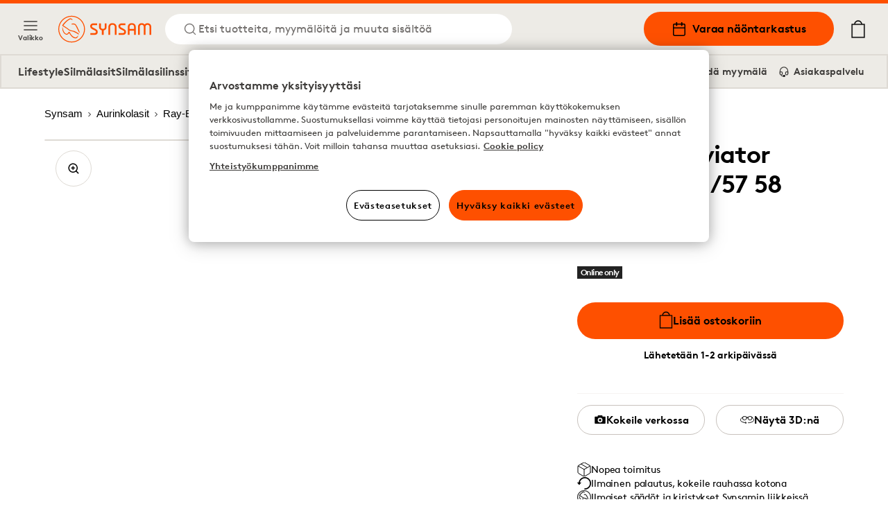

--- FILE ---
content_type: application/javascript
request_url: https://www.synsam.fi/_next/static/chunks/1023-f0cd8bf7da9a0034.js
body_size: 8325
content:
(self.webpackChunk_N_E=self.webpackChunk_N_E||[]).push([[1023],{10951:function(e,t,l){"use strict";var i=l(85893),a=l(94184),n=l.n(a),r=l(31677),o=l(64946),d=l(34211),s=l(41664),c=l.n(s),m=l(27163),x=l.n(m);t.Z=e=>{let{media:t=null,size:l="lg",header:a,headerLevel:s="h2",text:m=null,linkText:p=null,href:h=null,className:u=null,children:v=null,linkType:g="Arrow",buttonProps:y={buttonSize:"xs",buttonColor:"black"}}=e;return(0,i.jsxs)("div",{className:n()({[x()["article-card"]]:!0,[x()["is-".concat(l||"sm")]]:!0,[u]:u}),children:[t?h?(0,i.jsx)(c(),{legacyBehavior:!0,href:h,prefetch:!1,children:(0,i.jsx)("a",{"aria-label":p||a,children:(0,i.jsx)(d.Z,{className:x()["article-card-media"],ratio:"4/3",media:t})})}):(0,i.jsx)(d.Z,{className:x()["article-card-media"],ratio:"4/3",media:t}):null,(0,i.jsxs)("div",{className:x()["article-card-body"],children:[(0,i.jsxs)("div",{children:[(0,i.jsx)(s,{className:x()["article-card-heading"],children:a}),m&&(0,i.jsx)("p",{className:x()["article-card-text"],children:m}),v&&v]}),p&&h&&(0,i.jsx)(i.Fragment,{children:"Arrow"==g?(0,i.jsx)(o.Z,{title:p,href:h}):"Button"==g?(0,i.jsx)(r.Z,{className:"!mt-4",noMargin:!0,title:p,href:h,size:null==y?void 0:y.buttonSize,color:null==y?void 0:y.buttonColor}):null})]})]})}},94420:function(e,t,l){"use strict";var i=l(85893);l(67294);var a=l(94184),n=l.n(a),r=l(31677),o=l(64946),d=l(34211),s=l(86105),c=l(16486),m=l.n(c);let x={dark:"white",light:"black",white:"black"};t.Z=e=>{let{button:t=null,className:l=null,content:a=null,legal:c=null,heading:p=null,headingLevel:h="h2",linkButton:u=null,media:v,size:g="sm",variant:y="light",longestLegalTextInSiblingContentCard:w=null}=e;return(0,i.jsxs)("div",{className:"relative isolate overflow-hidden flex flex-col h-full",children:[(0,i.jsx)("div",{className:"h-full",children:(0,i.jsxs)("div",{className:n()(m()["content-card"],"is-".concat(y),"is-".concat(g),l),children:[(0,i.jsx)("div",{className:"overflow-hidden",children:(0,i.jsx)(d.Z,{className:m()["content-card-media"],ratio:"4/3",media:v})}),(0,i.jsxs)("div",{className:"".concat(m()["content-card-body"]),children:[(0,i.jsxs)("div",{children:[p&&(0,i.jsx)(h,{className:m()["content-card-title"],children:p}),a&&(0,i.jsx)(s.Z,{text:a})]}),(t||u)&&(0,i.jsxs)("div",{className:m()["content-card-actions"],children:[t&&(0,i.jsx)(r.Z,{...t,className:m()["content-card-actions-button"]}),u&&u.title&&(0,i.jsx)(o.Z,{...u,color:x[y]})]})]})]})}),(0,i.jsxs)("div",{children:[c&&(0,i.jsx)("p",{className:"".concat(m()["content-card-legal"]," !pb-2 !px-2 !pt-2 absolute"),children:c}),w&&(0,i.jsx)("p",{className:"".concat(m()["content-card-legal"]," !pb-2 !px-2 !pt-2 opacity-0"),"data-nosnippet":!0,"aria-hidden":!0,children:w})]})]})}},17462:function(e,t,l){"use strict";var i=l(85893),a=l(94184),n=l.n(a),r=l(82632),o=l.n(r);t.Z=e=>{let{children:t,className:l,color:a="white",noPadding:r,noPaddingTop:d,noPaddingBottom:s,noMargin:c,noMarginBottom:m,id:x=null}=e;return(0,i.jsx)("div",{className:n()({[o()["content-section"]]:!0,[o()["is-".concat(a)]]:a,[o()["no-padding"]]:r,[o()["no-padding-top"]]:d,[o()["no-padding-bottom"]]:s,[o()["no-margin"]]:c,[o()["no-margin-bottom"]]:m,[l]:!!l}),id:x,children:t})}},98798:function(e,t,l){"use strict";var i=l(85893),a=l(94184),n=l.n(a),r=l(76824),o=l(28489),d=l.n(o);t.Z=e=>{let{className:t=null,growPills:l=!1,header:a=null,headerLevel:o="h2",pills:s=null}=e;return(0,i.jsxs)("div",{className:n()(d()["link-cluster"],t),children:[a&&(0,i.jsx)(o,{className:d()["link-cluster-heading"],children:a}),s&&s.length>0&&(0,i.jsx)("ul",{itemScope:!0,className:d()["link-cluster-list"],children:s.map((e,t)=>{let{title:a,ariaLabel:o}=e;return(0,i.jsx)("li",{itemProp:"itemListElement",itemScope:!0,itemType:"https://schema.org/ListItem",className:n()(d()["link-cluster-list-item"],{[d()["grow-pills"]]:l}),children:(0,i.jsx)(r.Z,{...e,ariaLabel:null!=o?o:a,grow:l,iconPlacement:"right"})},t)})})]})}},40340:function(e,t,l){"use strict";var i=l(85893);l(67294);var a=l(31677),n=l(98798),r=l(57253),o=l.n(r),d=l(94184),s=l.n(d),c=l(34211),m=l(86105);let x=["primary","outline"];t.Z=e=>{let{media:t=null,variant:l="light",heading:r=null,headingLevel:d="h1",content:p=null,buttons:h=null,linkCluster:u=null}=e;return(0,i.jsxs)("div",{className:s()({[o()["page-header"]]:!0,["is-".concat(l)]:!0}),children:[(0,i.jsx)(c.Z,{ratio:null,className:o()["page-header-media"],media:t}),(0,i.jsxs)("div",{className:o()["page-header-body"],children:[d?(0,i.jsx)(d,{className:o()["page-header-title"],children:r}):null,p?(0,i.jsx)(m.Z,{text:p}):null,h?(0,i.jsx)("div",{className:o()["page-header-actions"],children:h.map((e,t)=>(0,i.jsx)(a.Z,{color:x[t],...e},String(e.title)))}):null,u?(0,i.jsxs)(i.Fragment,{children:[(0,i.jsx)("hr",{className:o()["page-header-divider"]}),(0,i.jsx)(n.Z,{...u})]}):null]})]})}},2956:function(e,t,l){"use strict";var i=l(85893),a=l(94184),n=l.n(a),r=l(94630),o=l(41664),d=l.n(o),s=l(34211),c=l(74748),m=l.n(c);t.Z=e=>{let{heading:t=null,headingLevel:l="h2",content:a=null,innerHtml:o=null,className:c=null,size:x="lg",link:p=null,image:h=null,color:u="orange"}=e,v=(0,i.jsx)(i.Fragment,{children:(0,i.jsxs)("div",{className:m()["rich-link-block-body"],children:[l?(0,i.jsx)(l,{className:m()["rich-link-block-title"],children:t}):null,a?(0,i.jsx)("p",{children:a}):null,o?(0,i.jsx)("div",{dangerouslySetInnerHTML:{__html:o}}):null]})});return(0,i.jsx)(i.Fragment,{children:p?(0,i.jsx)(d(),{legacyBehavior:!0,prefetch:!1,href:p,children:(0,i.jsxs)("a",{className:n()({[m()["rich-link-block"]]:!0,[m()["is-".concat(x)]]:!0,[c]:!0,[m()["is-".concat(u)]]:u}),"aria-label":t,children:[v,(0,i.jsx)(r.Z,{"aria-hidden":!0,icon:"arrow-right",size:"lg"})]})}):(0,i.jsxs)("div",{className:n()({[m()["rich-link-block"]]:!0,[m()["is-".concat(x)]]:!0,[c]:!0,[m()["is-".concat(u)]]:u}),children:[(0,i.jsx)(s.Z,{className:m()["rich-link-block-image"],ratio:"1/1",media:h}),v]})})}},51262:function(e,t,l){"use strict";var i=l(85893),a=l(94184),n=l.n(a),r=l(34211),o=l(41664),d=l.n(o),s=l(23689);l(67294);var c=l(49618),m=l.n(c);t.Z=e=>{let{media:t,size:l="lg",header:a,headerLevel:o="h2",href:c,text:x,className:p=null,children:h}=e;return(0,i.jsx)("div",{className:n()({[m()["simple-card"]]:!0,[m()["is-".concat(l)]]:!0,[p]:p}),children:(0,i.jsxs)(s.Z,{condition:!!c,wrapper:e=>(0,i.jsx)(d(),{legacyBehavior:!0,prefetch:!1,href:c,children:(0,i.jsx)("a",{className:m()["simple-card-link"],"aria-label":a,children:e})}),children:[(0,i.jsx)(r.Z,{className:m()["simple-card-media"],ratio:"16/9",media:t}),a&&(0,i.jsx)(o,{className:m()["simple-card-heading"],children:a}),x&&(0,i.jsx)("p",{className:m()["simple-card-text"],children:x}),h]})})}},71023:function(e,t,l){"use strict";l.d(t,{Z:function(){return M}});var i=l(85893),a=l(9008),n=l.n(a),r=l(67294),o=l(33598),d=l(23689),s=l(86063),c=l(17462),m=e=>{let{headingLevel:t="h2",text:l=null}=e;return(0,i.jsx)(c.Z,{children:(0,i.jsxs)("div",{className:"container",children:[l?(0,i.jsx)(t,{className:"mb-6 text-center heading-md-serif",children:l}):null,(0,i.jsx)(s.Z,{type:"landing_page",productBgColor:"light-grey"})]})})},x=l(56884),p=l(55164),h=l(86105),u=l(10951),v=l(42981),g=l(94420),y=l(94184),w=l.n(y),f=l(9883),C=l.n(f),_=l(42210),j=l(93982),k=l(31677),b=l(64946);let I=e=>{let{expanded:t,question:l,answer:a,borderBottom:n,noMargin:r,onToggle:o}=e;return(0,i.jsxs)("div",{className:w()({[C()["faq-item"]]:!0,[C()["is-expanded"]]:t,[C()["has-border-bottom"]]:n,[C()["no-margin"]]:r}),children:[(0,i.jsx)("button",{className:C()["faq-item-question"],onClick:()=>{let e=!t;o&&o(e)},"aria-label":l,children:(0,i.jsxs)("span",{children:[l," ",t?(0,_.Z)({width:12,height:16}):(0,j.Z)({width:16,height:16})]})}),(0,i.jsx)("div",{"aria-hidden":t,className:C()["faq-item-answer"],children:(0,i.jsx)(h.Z,{text:a})})]})};var Z=e=>{let{faqModel:t,header:l,headerLevel:a="h5",href:n=null,linkText:d=null,linkType:s=null,buttonProps:m={buttonSize:"sm",buttonColor:"outline"},defaultItemsExpanded:x=!1,initialHeaderExpanded:p=!1,collapsible:h=!0}=e,[u,v]=(0,r.useState)(!h||p),[g,y]=(0,r.useState)(x?new Set(t.map((e,t)=>t)):new Set),f=()=>{if(!h)return;let e=!u;v(e),e||y(new Set)},Z=(e,t)=>{t?(y(t=>new Set(t).add(e)),h&&v(!0)):y(t=>{let l=new Set(t);return l.delete(e),l})};return(0,i.jsx)(c.Z,{color:"grey-light",children:(0,i.jsx)("div",{className:"container",children:(0,i.jsx)("div",{className:C().faq,children:(0,i.jsxs)("div",{className:C()["faq-content-wrapper"],children:[h&&(0,i.jsx)("button",{className:C()["faq-toggle-button"],onClick:f,onKeyDown:e=>{("Enter"===e.key||" "===e.key)&&(e.preventDefault(),f())},"aria-label":l||"Toggle FAQ section"}),(0,i.jsxs)("div",{className:C()["faq-content"],children:[l||d&&n?(0,i.jsxs)("div",{className:C()["faq-header"],children:[l?(0,i.jsx)("div",{className:w()({[C()["faq-header-button"]]:h}),onClick:h?f:void 0,onKeyDown:h?e=>{("Enter"===e.key||" "===e.key)&&(e.preventDefault(),f())}:void 0,role:h?"button":void 0,tabIndex:h?0:void 0,"aria-label":h?l:void 0,children:(0,i.jsxs)(a,{className:C()["faq-heading"],children:[l,h&&(0,i.jsx)("span",{className:C()["faq-heading-chevron"],children:u?(0,_.Z)({width:12,height:16}):(0,j.Z)({width:16,height:16})})]})}):null,d&&n?(0,i.jsx)(i.Fragment,{children:"Arrow"==s?(0,i.jsx)(b.Z,{title:d,href:n,ariaLabel:d}):"Button"==s?(0,i.jsx)(k.Z,{noMargin:!0,title:d,ariaLabel:d,href:n,size:null==m?void 0:m.buttonSize,color:null==m?void 0:m.buttonColor}):null}):null]}):null,(0,i.jsx)("div",{className:w()({[C()["faq-items-wrapper"]]:!0,[C()["is-collapsed"]]:!u}),children:t.map((e,t)=>(0,i.jsx)(I,{expanded:g.has(t),question:e.question,answer:e.answer,onToggle:e=>Z(t,e)},t))}),t.length>0&&h&&(0,i.jsx)(b.Z,{className:w()({[C()["faq-read-more"]]:!0,[C()["is-collapsed"]]:!u}),title:(0,o.Z)(u?"read-less":"read-more"),onClick:f,icon:u?"min":"plus"})]})]})})})})},N=l(98798),L=l(40340),z=l(86818),q=l(2469),S=l(2956),T=l(51262),A=l(70977),H=l(95522);let $=(e,t,l)=>{switch(e.layoutTemplate){case"ArticleCard":{let l=["(max-width: 1279px) 100vw, 1152px","(max-width: 639px) 100vw, (max-width: 1279px) 50vw, 568px",["(max-width: 529px) 100vw, (max-width: 767px) 50vw, (max-width: 1279px) 33.33vw, 374px","(max-width: 529px) 100vw, (max-width: 767px) 50vw, (max-width: 1279px) 33.33vw, 374px","(max-width: 767px) 100vw, (max-width: 1279px) 33.33vw, 374px"],"(max-width: 529px) 100vw, (max-width: 767px) 50vw, (max-width: 1279px) 25vw, 276px"],a=e.blocks.map((a,n)=>{var r,o,d,s;return(0,i.jsx)(u.Z,{className:"w-full",header:a.layoutControls.find(e=>"heading"==e.$type).text,headerLevel:null===(r=a.layoutControls.find(e=>"heading"==e.$type).level)||void 0===r?void 0:r.toLowerCase(),media:{image:{src:a.layoutControls.find(e=>"media"==e.$type).imgUrl,alt:a.layoutControls.find(e=>"media"==e.$type).imgAltText,sizes:Array.isArray(l[e.blocks.length-1])?l[e.blocks.length-1][n]:l[e.blocks.length-1],priority:t<4},video:{src:a.layoutControls.find(e=>"media"==e.$type).videoUrl}},text:null===(o=a.layoutControls.find(e=>"text"==e.$type))||void 0===o?void 0:o.text,size:a.layoutControls.find(e=>"property"==e.$type).value,linkText:null===(d=a.layoutControls.find(e=>"link"==e.$type))||void 0===d?void 0:d.text,href:null===(s=a.layoutControls.find(e=>"link"==e.$type))||void 0===s?void 0:s.href,linkType:a.layoutControls.find(e=>"Link"==e.templateId&&"Button"==e.linkType)?"Button":a.layoutControls.find(e=>"Link"==e.templateId&&"Arrow"==e.linkType)?"Arrow":null,buttonProps:a.layoutControls.find(e=>"Link"==e.templateId&&"Button"==e.linkType)?{buttonColor:a.layoutControls.find(e=>"Link"==e.templateId&&"Button"==e.linkType).buttonColor.toLowerCase(),buttonSize:a.layoutControls.find(e=>"Link"==e.templateId&&"Button"==e.linkType).buttonSize.toLowerCase()}:null},"".concat(e.elementId,"-article-").concat(n))});return(0,i.jsx)(c.Z,{id:e.elementId,children:(0,i.jsx)("div",{className:"container",children:(0,i.jsx)("div",{className:"content-container",children:a})})},t)}case"CampaignCard":{let l=["(max-width: 1279px) 100vw, 1152px","(max-width: 639px) 100vw, (max-width: 1279px) 50vw, 568px"],a=e.blocks.map((a,n)=>{var r;return(0,i.jsx)(v.Z,{priority:t<3,media:{image:{src:a.layoutControls.find(e=>"media"==e.$type).imgUrl,alt:a.layoutControls.find(e=>"media"==e.$type).imgAltText,sizes:l[Math.min(1,e.blocks.length-1)]},video:{src:a.layoutControls.find(e=>"media"==e.$type).videoUrl}},header:a.layoutControls.find(e=>"heading"==e.$type).text,headerLevel:null===(r=a.layoutControls.find(e=>"heading"==e.$type).level)||void 0===r?void 0:r.toLowerCase(),text:a.layoutControls.find(e=>"Text"==e.templateId).text,size:a.layoutControls.find(e=>"property"==e.$type).value,badge:a.layoutControls.find(e=>"BadgeText"==e.templateId).text,slidingText:a.layoutControls.find(e=>"MarqueeText"==e.templateId).text,buttons:a.layoutControls.filter(e=>"link"==e.$type&&e.text&&e.href).map(e=>{var t,l;return{title:e.text,href:e.href,color:null===(t=e.buttonColor)||void 0===t?void 0:t.toLowerCase(),size:null===(l=e.buttonSize)||void 0===l?void 0:l.toLowerCase()}})},"".concat(a.templateId,"-").concat(n))});return(0,i.jsx)(c.Z,{id:e.elementId,children:(0,i.jsx)("div",{className:"container",children:(0,i.jsx)("div",{className:"content-container",children:a})})},t)}case"ContentCard":{let l=e.blocks.reduce((e,t)=>{var l,i;let a=null===(l=t.layoutControls.find(e=>"Legal"==e.templateId))||void 0===l?void 0:l.text;return a&&a.length>(null!==(i=null==e?void 0:e.length)&&void 0!==i?i:0)?a:e},void 0),a=e.blocks.map((a,n)=>{var r,o,d,s,c,m,x,p,h,u;let v=["(max-width: 767px) 100vw, (max-width: 1279px) 50vw, 572px","(max-width: 639px) 100vw, (max-width: 1279px) 50vw, 568px",["(max-width: 529px) 100vw, (max-width: 767px) 50vw, (max-width: 1279px) 33.33vw, 374px","(max-width: 529px) 100vw, (max-width: 767px) 50vw, (max-width: 1279px) 33.33vw, 374px","(max-width: 767px) 100vw, (max-width: 1279px) 33.33vw, 374px"],"(max-width: 529px) 100vw, (max-width: 767px) 50vw, (max-width: 1279px) 25vw, 276px"];return(0,i.jsx)(g.Z,{className:"w-full",variant:a.layoutControls.find(e=>"Variant"==e.templateId).value,size:a.layoutControls.find(e=>"Size"==e.templateId).value,media:{image:{src:a.layoutControls.find(e=>"media"==e.$type).imgUrl,alt:a.layoutControls.find(e=>"media"==e.$type).imgAltText,priority:t<4,sizes:Array.isArray(v[Math.min(3,e.blocks.length-1)])?v[Math.min(3,e.blocks.length-1)][n]:v[Math.min(3,e.blocks.length-1)]},video:{src:a.layoutControls.find(e=>"media"==e.$type).videoUrl}},heading:a.layoutControls.find(e=>"heading"==e.$type).text,headingLevel:null===(r=a.layoutControls.find(e=>"heading"==e.$type).level)||void 0===r?void 0:r.toLowerCase(),content:a.layoutControls.find(e=>"RTE"==e.templateId).text,legal:null===(o=a.layoutControls.find(e=>"Legal"==e.templateId))||void 0===o?void 0:o.text,linkButton:a.layoutControls.find(e=>{var t;return"Link"==e.templateId&&"Arrow"==e.linkType&&(null===(t=e.text)||void 0===t?void 0:t.length)>0})?{title:null===(d=a.layoutControls.find(e=>"Link"==e.templateId&&"Arrow"==e.linkType))||void 0===d?void 0:d.text,href:null===(s=a.layoutControls.find(e=>"Link"==e.templateId&&"Arrow"==e.linkType))||void 0===s?void 0:s.href}:null,button:a.layoutControls.find(e=>{var t;return"Link"==e.templateId&&"Button"==e.linkType&&(null===(t=e.text)||void 0===t?void 0:t.length)>0})?{title:null===(c=a.layoutControls.find(e=>"Link"==e.templateId&&"Button"==e.linkType))||void 0===c?void 0:c.text,href:null===(m=a.layoutControls.find(e=>"Link"==e.templateId&&"Button"==e.linkType))||void 0===m?void 0:m.href,color:null===(p=a.layoutControls.find(e=>"Link"==e.templateId&&"Button"==e.linkType))||void 0===p?void 0:null===(x=p.buttonColor)||void 0===x?void 0:x.toLowerCase(),size:null===(u=a.layoutControls.find(e=>"Link"==e.templateId&&"Button"==e.linkType))||void 0===u?void 0:null===(h=u.buttonSize)||void 0===h?void 0:h.toLowerCase()}:null,longestLegalTextInSiblingContentCard:l},"".concat(a.templateId,"-").concat(n))});return(0,i.jsx)(c.Z,{id:e.elementId,children:(0,i.jsx)("div",{className:"container",children:(0,i.jsx)("div",{className:"contact-cards-container",children:a})})},t)}case"Hero":return e.blocks.map((l,a)=>{var n,r,o,d,s,m,x,p,h,u,g,y,w;let f=l.layoutControls.find(e=>"media"===e.$type),C=l.layoutControls.find(e=>"heading"===e.$type&&"Heading"===e.templateId),_=(null==C?void 0:null===(r=C.layoutControls)||void 0===r?void 0:null===(n=r.find(e=>"property"===e.$type&&"Size"===e.templateId))||void 0===n?void 0:n.value)||"Normal",j=l.layoutControls.find(e=>"heading"===e.$type&&"HeadingValue"===e.templateId),k=(null==j?void 0:j.text)||null,b=(null==j?void 0:null===(d=j.layoutControls)||void 0===d?void 0:null===(o=d.find(e=>"property"===e.$type&&"Size"===e.templateId))||void 0===o?void 0:o.value)||"Normal",I=(null==j?void 0:null===(m=j.layoutControls)||void 0===m?void 0:null===(s=m.find(e=>"property"===e.$type&&"Color"===e.templateId))||void 0===s?void 0:s.value)||null,Z=l.layoutControls.find(e=>"Text"===e.templateId),N=(null==Z?void 0:null===(p=Z.layoutControls)||void 0===p?void 0:null===(x=p.find(e=>"property"===e.$type&&"Size"===e.templateId))||void 0===x?void 0:x.value)||"Normal";return(0,i.jsx)(c.Z,{id:e.elementId,noMargin:!0,children:(0,i.jsx)(v.Z,{priority:t<4,media:{image:{src:null==f?void 0:f.imgUrl,alt:null==f?void 0:f.imgAltText},video:{src:null==f?void 0:f.videoUrl}},headerSerifPart:null===(h=l.layoutControls.find(e=>"HeaderSerifPart"===e.templateId))||void 0===h?void 0:h.text,header:null==C?void 0:C.text,headerLevel:null==C?void 0:null===(u=C.level)||void 0===u?void 0:u.toLowerCase(),headingSize:_,valueText:k,valueSize:b,valueColor:I,text:null==Z?void 0:Z.text,textSize:N,legal:null===(g=l.layoutControls.find(e=>"Legal"===e.templateId))||void 0===g?void 0:g.text,size:"widescreen",badge:null===(y=l.layoutControls.find(e=>"BadgeText"==e.templateId))||void 0===y?void 0:y.text,slidingText:null===(w=l.layoutControls.find(e=>"MarqueeText"==e.templateId))||void 0===w?void 0:w.text,buttons:l.layoutControls.filter(e=>"link"==e.$type&&e.href&&e.text).map(e=>{var t,l;return{title:e.text,href:e.href,color:null===(t=e.buttonColor)||void 0===t?void 0:t.toLowerCase(),size:null===(l=e.buttonSize)||void 0===l?void 0:l.toLowerCase()}})})},"".concat(l.templateId,"-").concat(a))});case"LinkCluster":{let l=e.blocks.map((e,t)=>{var l,a,n;return(0,i.jsx)(N.Z,{header:e.layoutControls.find(e=>"heading"==e.$type).text,headerLevel:null===(a=e.layoutControls.find(e=>"heading"==e.$type))||void 0===a?void 0:null===(l=a.level)||void 0===l?void 0:l.toLowerCase(),pills:null===(n=e.layoutControls.find(e=>"links"==e.$type))||void 0===n?void 0:n.links.map(e=>{var t,l,i;return{title:e.text,href:e.href,color:null===(t=e.buttonColor)||void 0===t?void 0:t.toLowerCase(),size:null===(l=e.buttonSize)||void 0===l?void 0:l.toLowerCase(),variant:null===(i=e.variant)||void 0===i?void 0:i.toLowerCase()}})},"".concat(e.templateId,"-").concat(t))});return(0,i.jsx)(c.Z,{id:e.elementId,children:l},t)}case"PageHeader":return e.blocks.map(l=>{var a,n,r,o,d,s;return(0,i.jsx)(c.Z,{id:e.elementId,color:l.layoutControls.find(e=>"property"==e.$type).value,children:(0,i.jsx)("div",{className:"container",children:(0,i.jsx)(L.Z,{heading:l.layoutControls.find(e=>"Heading"==e.templateId).text,headingLevel:null===(n=l.layoutControls.find(e=>"Heading"==e.templateId))||void 0===n?void 0:null===(a=n.level)||void 0===a?void 0:a.toLowerCase(),variant:l.layoutControls.find(e=>"property"==e.$type).value,media:{image:{src:l.layoutControls.find(e=>"media"==e.$type).imgUrl,alt:l.layoutControls.find(e=>"media"==e.$type).imgAltText,priority:t<3,sizes:"(max-width: 1279px) 100vw, 1152px"},video:{src:l.layoutControls.find(e=>"media"==e.$type).videoUrl}},content:l.layoutControls.find(e=>"RTE"==e.templateId).text,linkCluster:{header:null===(r=l.layoutControls.find(e=>"HeadingLinkCluster"==e.templateId))||void 0===r?void 0:r.text,headerLevel:null===(d=l.layoutControls.find(e=>"HeadingLinkCluster"==e.templateId))||void 0===d?void 0:null===(o=d.level)||void 0===o?void 0:o.toLowerCase(),pills:null===(s=l.layoutControls.find(e=>"links"==e.$type))||void 0===s?void 0:s.links.map(e=>({title:e.text,href:e.href}))}})})},t)});case"ProductDisplay":{let l=e.blocks.map((e,t)=>{var l,a,n,r,o;let d=null===(a=e.layoutControls.find(e=>"Heading"==e.templateId))||void 0===a?void 0:null===(l=a.level)||void 0===l?void 0:l.toLowerCase(),s=null===(n=e.layoutControls.find(e=>"Heading"==e.templateId))||void 0===n?void 0:n.text,c=e.layoutControls.find(e=>"Products"===e.templateId&&"articles"===e.$type),m=(null==c?void 0:c.articleIds)||[],x=(null==c?void 0:c.articles)||[],p=e.layoutControls.find(e=>"Link"==e.templateId&&"Arrow"==e.linkType),h=e.layoutControls.find(e=>"Link"==e.templateId&&"Button"==e.linkType);return(0,i.jsx)(z.Z,{heading:d,headingContent:s,articleIds:m,articles:x,arrowLink:p?{text:p.text,href:p.href}:null,buttonLink:h?{text:h.text,href:h.href,buttonColor:null==h?void 0:null===(r=h.buttonColor)||void 0===r?void 0:r.toLowerCase(),buttonSize:null==h?void 0:null===(o=h.buttonSize)||void 0===o?void 0:o.toLowerCase()}:null},"".concat(e.templateId,"-").concat(t))});return(0,i.jsx)(c.Z,{id:e.elementId,children:(0,i.jsx)("div",{className:"container",children:l})},t)}case"RichLinkBlock":{let l=e.blocks.map((e,t)=>{var l,a,n,r;return(0,i.jsx)(S.Z,{className:"w-full",heading:null===(l=e.layoutControls.find(e=>"Heading"==e.templateId))||void 0===l?void 0:l.text,headingLevel:null===(n=e.layoutControls.find(e=>"Heading"==e.templateId))||void 0===n?void 0:null===(a=n.level)||void 0===a?void 0:a.toLowerCase(),content:null===(r=e.layoutControls.find(e=>"Text"==e.templateId))||void 0===r?void 0:r.text,link:e.href},"".concat(e.templateId,"-").concat(t))});return(0,i.jsx)(c.Z,{id:e.elementId,children:(0,i.jsx)("div",{className:"container",children:(0,i.jsx)("div",{className:"content-container",children:l})})},t)}case"SimpleCard":{let l=["(max-width: 767px) 100vw, (max-width: 1279px) 50vw, 568px","(max-width: 767px) 100vw, (max-width: 1279px) 50vw, 568px",["(max-width: 529px) 100vw, (max-width: 767px) 50vw, (max-width: 1279px) 33.33vw, 374px","(max-width: 529px) 100vw, (max-width: 767px) 50vw, (max-width: 1279px) 33.33vw, 374px","(max-width: 767px) 100vw, (max-width: 1279px) 33.33vw, 374px"],"(max-width: 529px) 100vw, (max-width: 767px) 50vw, (max-width: 1279px) 25vw, 276px","(max-width: 767px) 150px, 200px"],a=e.blocks.map((a,n)=>{var r,o,d,s;return(0,i.jsx)(T.Z,{className:"w-full",header:null===(r=a.layoutControls.find(e=>"Heading"==e.templateId))||void 0===r?void 0:r.text,headerLevel:null===(d=a.layoutControls.find(e=>"Heading"==e.templateId))||void 0===d?void 0:null===(o=d.level)||void 0===o?void 0:o.toLowerCase(),text:null===(s=a.layoutControls.find(e=>"Text"==e.templateId))||void 0===s?void 0:s.text,size:a.layoutControls.find(e=>"property"==e.$type).value,href:a.href,media:{image:{src:a.layoutControls.find(e=>"media"==e.$type).imgUrl,alt:a.layoutControls.find(e=>"media"==e.$type).imgAltText,sizes:Array.isArray(l[Math.min(e.blocks.length-1,4)])?l[Math.min(e.blocks.length-1,4)][n]:l[Math.min(e.blocks.length-1,4)],priority:t<4},video:{src:a.layoutControls.find(e=>"media"==e.$type).videoUrl}}},"".concat(a.templateId,"-").concat(n))});return(0,i.jsx)(c.Z,{id:e.elementId,children:(0,i.jsx)("div",{className:"container",children:a.length>=2?(0,i.jsx)(q.Z,{variant:"carousel",children:a}):(0,i.jsx)("div",{className:"content-container",children:a})})},t)}case"FAQs":{let a=e.blocks.map(e=>{var t,l,a,n,r,o,d;let s=e.layoutControls.find(e=>"Heading"==e.templateId),c=(null==s?void 0:null===(l=s.layoutControls)||void 0===l?void 0:null===(t=l.find(e=>"Collapsible"==e.templateId))||void 0===t?void 0:t.value)||"Locked Expanded";return(0,i.jsx)(Z,{faqModel:null===(n=e.layoutControls.find(e=>"FAQs"==e.templateId))||void 0===n?void 0:null===(a=n.qnAs)||void 0===a?void 0:a.map(e=>({question:e.question,answer:e.answer})),header:null==s?void 0:s.text,headerLevel:null==s?void 0:null===(r=s.level)||void 0===r?void 0:r.toLowerCase(),linkText:null===(o=e.layoutControls.find(e=>"link"==e.$type))||void 0===o?void 0:o.text,href:null===(d=e.layoutControls.find(e=>"link"==e.$type))||void 0===d?void 0:d.href,linkType:e.layoutControls.find(e=>"Link"==e.templateId&&"Button"==e.linkType)?"Button":e.layoutControls.find(e=>"Link"==e.templateId&&"Arrow"==e.linkType)?"Arrow":null,buttonProps:e.layoutControls.find(e=>"Link"==e.templateId&&"Button"==e.linkType)?{buttonColor:e.layoutControls.find(e=>"Link"==e.templateId&&"Button"==e.linkType).buttonColor.toLowerCase(),buttonSize:e.layoutControls.find(e=>"Link"==e.templateId&&"Button"==e.linkType).buttonSize.toLowerCase()}:null,collapsible:"Locked Expanded"!==c,initialHeaderExpanded:"Expanded"===c||"Locked Expanded"===c},e.templateId)});return(0,i.jsxs)(r.Fragment,{children:[l?(0,i.jsx)(n(),{children:(0,i.jsx)("script",{type:"application/ld+json",dangerouslySetInnerHTML:{__html:'\n                {\n                  "@context": "https://schema.org",\n                  "@type": "FAQPage",\n                  "mainEntity": '.concat(JSON.stringify(l.map(e=>({"@type":"Question",name:e.question,acceptedAnswer:{"@type":"Answer",text:e.answer}}))),"\n                }\n                ")}})}):null,a]},t)}case"Depict":return e.blocks.map((e,t)=>{var l,a,n,r;let{layoutControls:o}=e;return(0,i.jsx)(m,{headingLevel:null===(a=o[0])||void 0===a?void 0:null===(l=a.level)||void 0===l?void 0:l.toLowerCase(),text:null===(n=o[0])||void 0===n?void 0:n.text},"depict-".concat(null===(r=o[0])||void 0===r?void 0:r.templateId,"-").concat(t))});case"TextBlock":{let l=e.blocks.map((e,l)=>{var a,n,r,o,d,s,c,m,x,p;let h=e.layoutControls.find(e=>"media"==e.$type),u=e.layoutControls.find(e=>"media"==e.$type);return(0,i.jsx)(A.Z,{className:"w-full",mediaAlign:null===(a=e.layoutControls.find(e=>"MediaAlign"==e.templateId))||void 0===a?void 0:a.value,heading:null===(n=e.layoutControls.find(e=>"Heading"==e.templateId))||void 0===n?void 0:n.text,headingLevel:null===(o=e.layoutControls.find(e=>"Heading"==e.templateId))||void 0===o?void 0:null===(r=o.level)||void 0===r?void 0:r.toLowerCase(),headingAlign:null===(m=e.layoutControls.find(e=>"Heading"==e.templateId))||void 0===m?void 0:null===(c=m.layoutControls)||void 0===c?void 0:null===(s=c.find(e=>"align"==e.$type))||void 0===s?void 0:null===(d=s.align)||void 0===d?void 0:d.toLowerCase(),content:null===(x=e.layoutControls.find(e=>"RTE"==e.templateId))||void 0===x?void 0:x.text,collapsed:(null===(p=e.layoutControls.find(e=>"CollapsedText"==e.templateId))||void 0===p?void 0:p.value)=="true",media:h||u?{image:{src:h.imgUrl,alt:h.imgAltText,priority:t<4,sizes:"(max-width: 767px) 100vw, (max-width: 1279px) 50vw, 572px"},video:{src:u.videoUrl}}:null},"".concat(e.templateId,"-").concat(l))});return(0,i.jsx)(c.Z,{id:e.elementId,children:(0,i.jsx)("div",{className:"container",children:(0,i.jsx)("div",{className:"content-container",children:l})})},t)}}};var M=(e,t,l,a)=>{if(!Array.isArray(e))return[];{let s=e.filter(e=>"faq"==e.$type),m=e.filter(e=>"FAQs"==e.layoutTemplate),y=[];return s.length>0&&s.forEach(e=>y=[...y,...e.faqModel]),m.length>0&&m.forEach(e=>{var t;return y=[...y,...null===(t=e.blocks.map(e=>{var t;return null===(t=e.layoutControls.find(e=>"FAQs"==e.templateId))||void 0===t?void 0:t.qnAs}))||void 0===t?void 0:t.flat()]}),e.filter(e=>"html"!==e.$type).map((e,w)=>{var f,C;switch(e.$type){case"content":return $(e,w,"FAQs"==e.layoutTemplate&&e==m[0]?y:null);case"faq":return(0,i.jsxs)(r.Fragment,{children:[e==s[0]&&(0,i.jsx)(n(),{children:(0,i.jsx)("script",{type:"application/ld+json",dangerouslySetInnerHTML:{__html:'\n                        {\n                          "@context": "https://schema.org",\n                          "@type": "FAQPage",\n                          "mainEntity": '.concat(JSON.stringify(y.map(e=>({"@type":"Question",name:e.question,acceptedAnswer:{"@type":"Answer",text:e.answer}}))),"\n                        }\n                        ")}})}),(0,i.jsx)(Z,{order:w+1,...e,header:null==e?void 0:e.text})]},w);case"promoThreeArticles":return(0,i.jsx)(c.Z,{id:e.elementId,children:(0,i.jsxs)("div",{className:"container grid items-start gap-4 sm:grid-cols-3",children:[(0,i.jsx)(v.Z,{priority:w<3,media:{video:{src:e.small2Video,type:"video/mp4",quality:100},image:{src:e.small2Image,alt:"",priority:w<3,sizes:"(max-width: 639px) 100vw, (max-width: 1279px) 33.33vw, 374px"}},headerLevel:"h2",header:e.small2Header,size:"sm",buttons:[e.small2Url&&e.small2ReadMore?{title:e.small2ReadMore||(0,o.Z)(H.Z.ReadMore),href:e.small2Url}:null]}),(0,i.jsx)(v.Z,{priority:w<3,media:{video:{src:e.largeVideo,type:"video/mp4",quality:100},image:{src:e.largeImage,alt:"",priority:w<3,sizes:"(max-width: 639px) 100vw, (max-width: 1279px) 33.33vw, 374px"}},headerLevel:"h1",header:e.largeHeader,size:"sm",buttons:[e.largeUrl?{title:e.largeReadMore||(0,o.Z)(H.Z.ReadMore),href:e.largeUrl}:null]}),(0,i.jsx)(v.Z,{priority:w<3,media:{video:{src:e.small1Video,type:"video/mp4",quality:100},image:{src:e.small1Image,alt:"",priority:w<3,sizes:"(max-width: 639px) 100vw, (max-width: 1279px) 33.33vw, 374px"}},headerLevel:"h2",header:e.small1Header,size:"sm",buttons:[e.small1Url?{title:e.small1ReadMore||(0,o.Z)(H.Z.ReadMore),href:e.small1Url}:null]})]})},w);case"listArticlesById":{let t=["(max-width: 767px) 100vw, (max-width: 1279px) 50vw, 568px","(max-width: 767px) 100vw, (max-width: 1279px) 50vw, 568px",["(max-width: 529px) 100vw, (max-width: 767px) 50vw, (max-width: 1279px) 33.33vw, 374px","(max-width: 529px) 100vw, (max-width: 767px) 50vw, (max-width: 1279px) 33.33vw, 374px","(max-width: 767px) 100vw, (max-width: 1279px) 33.33vw, 374px"],"(max-width: 529px) 100vw, (max-width: 767px) 50vw, (max-width: 1279px) 25vw, 276px","(max-width: 767px) 150px, 200px"];return(0,i.jsx)(c.Z,{id:e.elementId,children:(0,i.jsxs)("div",{className:"container",children:[e.header?(0,i.jsx)("h3",{className:"mb-6 text-center heading-md-serif",children:e.header}):null,(0,i.jsx)(q.Z,{variant:"carousel",children:e.articles.length?e.articles.map(l=>(0,i.jsx)(p.Z,{article:l,articleId:null,isStore:a,imageSizes:Array.isArray(t[Math.min(e.articles.length-1,4)])?t[Math.min(e.articles.length-1,4)][w]:t[Math.min(e.articles.length-1,4)]},l.id)):e.articleIds.map(l=>(0,i.jsx)(p.Z,{article:null,articleId:l,isStore:a,imageSizes:Array.isArray(t[Math.min(e.articles.length-1,4)])?t[Math.min(e.articles.length-1,4)][w]:t[Math.min(e.articles.length-1,4)]},l))})]})},w)}case"articleSummery":return(0,i.jsx)(c.Z,{color:"grey",id:e.elementId,children:(0,i.jsxs)("div",{className:"container",children:[(0,i.jsx)("h3",{className:"mb-8 heading-md",children:e.header}),(0,i.jsxs)("div",{className:"grid grid-cols-2 gap-4 md:grid-cols-4",children:[(0,i.jsx)(T.Z,{media:{image:{src:e.article1Image,alt:"",priority:w<3,sizes:"(max-width: 767px) 50vw, 276px"}},size:"sm",header:e.article1Header,href:e.article1Url}),(0,i.jsx)(T.Z,{media:{image:{src:e.article2Image,alt:"",priority:w<3,sizes:"(max-width: 767px) 50vw, 276px"}},size:"sm",header:e.article2Header,href:e.article2Url}),(0,i.jsx)(T.Z,{media:{image:{src:e.article3Image,alt:"",priority:w<3,sizes:"(max-width: 767px) 50vw, 276px"}},size:"sm",header:e.article3Header,href:e.article3Url}),(0,i.jsx)(T.Z,{media:{image:{src:e.article4Image,alt:"",priority:w<3,sizes:"(max-width: 767px) 50vw, 276px"}},size:"sm",header:e.article4Header,href:e.article4Url})]}),(0,i.jsx)("h3",{className:"text-center heading-lg-serif pt-8 md:pt-12 lg:pt-16",children:e.headerMostRead}),(0,i.jsx)("hr",{}),(0,i.jsxs)("div",{className:"grid grid-cols-2 gap-4 md:grid-cols-4",children:[(0,i.jsx)(T.Z,{media:{image:{src:e.mostRead1Image,alt:"",priority:w<3,sizes:"(max-width: 767px) 50vw, 276px"}},size:"sm",header:e.mostRead1Section,href:e.mostRead1Url,text:e.mostRead1Header}),(0,i.jsx)(T.Z,{media:{image:{src:e.mostRead2Image,alt:"",priority:w<3,sizes:"(max-width: 767px) 50vw, 276px"}},size:"sm",header:e.mostRead2Section,href:e.mostRead2Url,text:e.mostRead2Header}),(0,i.jsx)(T.Z,{media:{image:{src:e.mostRead3Image,alt:"",priority:w<3,sizes:"(max-width: 767px) 50vw, 276px"}},size:"sm",header:e.mostRead3Section,href:e.mostRead3Url,text:e.mostRead3Header}),(0,i.jsx)(T.Z,{media:{image:{src:e.mostRead4Image,alt:"",priority:w<3,sizes:"(max-width: 767px) 50vw, 276px"}},size:"sm",header:e.mostRead4Section,href:e.mostRead4Url,text:e.mostRead4Header})]})]})},w);case"breadcrumbs":return(0,i.jsx)(c.Z,{id:e.elementId,className:"page-breadcrumbs",noPadding:!0,noMargin:!0,color:"white",children:(0,i.jsx)("div",{className:"container",children:(0,i.jsx)(x.Z,{breadcrumbs:null===(f=e.breadcrumbs)||void 0===f?void 0:f.filter(e=>e.url).map(e=>({href:e.url,text:e.name})),currentCrumb:l,baseCrumb:!0,lastBreadcrumbIncluded:e.lastBreadcrumbIncluded})})},w);case"textImage":return(0,i.jsx)(c.Z,{id:e.elementId,children:(0,i.jsx)("div",{className:"container",children:(0,i.jsx)(A.Z,{isArticle:!0,content:e.text})})},w);case"promoHighlight":{let t=e.imageSize;t="small"===t?"sm":"lg";let l=e.backgroundColor;"tertiary"===l&&(l="light");let a=e.items.length>4?4:e.items.length;return(0,i.jsx)(c.Z,{color:"grey",id:e.elementId,children:(0,i.jsx)("div",{className:"container grid grid-cols-1 sm:grid-cols-".concat(a>1?"2":"1"," md:grid-cols-").concat(a," gap-4"),children:e.items.map((e,a)=>(0,i.jsx)(S.Z,{heading:e.header,innerHtml:e.description,size:t,link:e.url,color:l,image:{image:{src:e.image,priority:a<3,alt:"",sizes:null}}},a))})},w)}case"promoFourArticles":return(0,i.jsx)(c.Z,{color:"grey",id:e.elementId,children:(0,i.jsx)("div",{className:"container",children:(0,i.jsxs)("div",{className:"grid items-start gap-4 grid-cols-2 md:grid-cols-4",children:[(0,i.jsx)(u.Z,{media:{video:{src:e.small1Video,type:"video/mp4",quality:100},image:{src:e.small1Image,alt:"",priority:w<3,sizes:"(max-width: 767px) 50vw, (max-width: 1279px) 25vw, 276px"}},headerLevel:"h2",header:e.small1Header,size:"sm",href:e.small1Url,linkText:e.small1Section}),(0,i.jsx)(u.Z,{media:{video:{src:e.small2Video,type:"video/mp4",quality:100},image:{src:e.small2Image,alt:"",priority:w<3,sizes:"(max-width: 767px) 50vw, (max-width: 1279px) 25vw, 276px"}},headerLevel:"h1",header:e.small2Header,size:"sm",href:e.small2Url,linkText:e.small2Section}),(0,i.jsx)(u.Z,{media:{video:{src:e.small3Video,type:"video/mp4",quality:100},image:{src:e.small3Image,alt:"",priority:w<3,sizes:"(max-width: 767px) 50vw, (max-width: 1279px) 25vw, 276px"}},headerLevel:"h2",header:e.small3Header,size:"sm",href:e.small3Url,linkText:e.small3Section}),(0,i.jsx)(u.Z,{media:{video:{src:e.small4Video,quality:100,type:"video/mp4"},image:{src:e.small4Image,alt:"",priority:w<3,sizes:"(max-width: 767px) 50vw, (max-width: 1279px) 25vw, 276px"}},headerLevel:"h2",header:e.small4Header,size:"sm",href:e.small4Url,linkText:e.small4Section})]})})},w);case"promoWithCover":return(0,i.jsx)(c.Z,{id:e.elementId,children:(0,i.jsx)("div",{className:"container",children:(0,i.jsx)(g.Z,{media:{image:{src:e.covers[0].imageUrl,alt:null===(C=e.covers[0])||void 0===C?void 0:C.imageAlt,priority:w<3,sizes:"(max-width: 767px) 100vw, (max-width: 1279px) 50vw, 572px"},video:{src:e.covers[0].videoUrl,quality:100}},content:e.text,size:e.layoutTemplate.indexOf("Right")>-1?"wide-right":"wide-left",heading:e.header,linkButton:e.readMoreUrl&&e.readMore?{title:e.readMore,href:e.readMoreUrl}:null})})},w);case"cover":{let t;let l=e.covers[0];return t=l.htmlContent.html?(0,i.jsx)(i.Fragment,{children:"center"==l.htmlContent.positionX||"transparent"==l.htmlContent.backgroundColor||0==w?(0,i.jsx)(v.Z,{priority:0==w,size:0==w?"widescreen":"sm",media:{image:{src:l.imageUrl,alt:null==l?void 0:l.imageAlt,priority:w<3,sizes:"(max-width: 767px) 100vw, (max-width: 1279px) 50vw, 572px"},video:{src:l.videoUrl,autoPlay:!0}},header:"",text:l.htmlContent.html}):(0,i.jsx)(g.Z,{variant:"secondary"==l.htmlContent.backgroundColor?"dark":"light",size:"right"!=l.htmlContent.positionX?"wide-right":"wide-left",content:l.htmlContent.html,media:{image:{src:l.imageUrl,alt:null==l?void 0:l.imageAlt,priority:w<3,sizes:"(max-width: 767px) 100vw, (max-width: 1279px) 50vw, 572px"},video:{src:l.videoUrl}}})}):(0,i.jsx)(i.Fragment,{children:(0,i.jsx)(v.Z,{priority:0==w,size:0==w?"widescreen":"lg",media:{image:{src:l.imageUrl,alt:null==l?void 0:l.imageAlt,priority:w<3,sizes:"(max-width: 767px) 100vw, (max-width: 1279px) 50vw, 572px"}},mediaMobile:{image:{src:l.imageUrlSmall||null,alt:null==l?void 0:l.imageAlt,priority:w<3,sizes:"(max-width: 767px) 100vw, (max-width: 1279px) 50vw, 572px"}},header:""})}),(0,i.jsx)(c.Z,{noPadding:0===w,noMargin:0===w,id:e.elementId,children:(0,i.jsx)(d.Z,{condition:0!==w,wrapper:e=>(0,i.jsx)("div",{className:"container",children:e}),children:t})},w)}case"headerTextImage":if(!e.image)return(0,i.jsx)(c.Z,{id:e.elementId,children:(0,i.jsx)("div",{className:"container",children:(0,i.jsx)(A.Z,{isArticle:!0,heading:e.header,content:e.text,layoutControls:e.layoutControls})})},w);return(0,i.jsx)(c.Z,{color:"grey",noPadding:!0,id:e.elementId,children:(0,i.jsx)("div",{className:"container",children:(0,i.jsx)(L.Z,{media:{image:{src:e.image,alt:e.imageAlt,priority:w<3,sizes:"(max-width: 1279px) 100vw, 1152px"}},heading:e.header,content:e.text,variant:"grey-light"})})},w);case"articleIngress":return(0,i.jsx)(c.Z,{id:e.elementId,children:(0,i.jsxs)("div",{className:"container",children:[(0,i.jsx)("hr",{}),(0,i.jsx)(A.Z,{isArticle:!0,heading:e.ingress,content:e.text})]})},w);case"html":if(!t)return;return(0,i.jsx)(c.Z,{id:e.elementId,children:(0,i.jsx)("div",{className:"container",id:e.elementId,dangerouslySetInnerHTML:{__html:e.html}},w)});case"textOneColumn":return(0,i.jsx)(c.Z,{id:e.elementId,children:(0,i.jsx)("div",{className:"container",children:(0,i.jsx)(h.Z,{...e})})},w);case"textTwoColumns":return(0,i.jsx)(c.Z,{id:e.elementId,children:(0,i.jsx)("div",{className:"container",children:(0,i.jsx)(A.Z,{children:(0,i.jsxs)("div",{className:"grid grid-cols-2 gap-4 md:gap-8 max-w-[36rem] md:max-w-[56rem] mx-auto",children:[(0,i.jsx)(h.Z,{text:e.textColumn1}),(0,i.jsx)(h.Z,{text:e.textColumn2})]})})})},w)}})}}},27163:function(e){e.exports={"article-card":"ArticleCard_article-card__OWRwU","article-card-body":"ArticleCard_article-card-body__3314_","is-sm":"ArticleCard_is-sm__JvrN2","article-card-media":"ArticleCard_article-card-media__jK_s8","article-card-heading":"ArticleCard_article-card-heading__TCFi3","article-card-text":"ArticleCard_article-card-text__RoK_J","is-lg":"ArticleCard_is-lg__zT5zq"}},16486:function(e){e.exports={"content-card":"ContentCard_content-card__MhjHq","content-card-media":"ContentCard_content-card-media__98pV_","content-card-body":"ContentCard_content-card-body__cV7he","content-card-title":"ContentCard_content-card-title__VI_av","content-card-actions":"ContentCard_content-card-actions__l08Ek","content-card-actions-button":"ContentCard_content-card-actions-button__uqRNT","content-card-legal":"ContentCard_content-card-legal__rlLFd"}},82632:function(e){e.exports={"content-section":"ContentSection_content-section__roiLZ","is-grey":"ContentSection_is-grey__esen9","is-grey-light":"ContentSection_is-grey-light__44aQX","is-light":"ContentSection_is-light__N5MNj","no-padding":"ContentSection_no-padding___16rk","no-padding-top":"ContentSection_no-padding-top__6Gedu","no-padding-bottom":"ContentSection_no-padding-bottom__X40oX","no-margin":"ContentSection_no-margin__Ws8od","no-margin-bottom":"ContentSection_no-margin-bottom__y6YS4"}},9883:function(e){e.exports={faq:"Faq_faq__gUP8_","faq-content-wrapper":"Faq_faq-content-wrapper__bAVeA","faq-toggle-button":"Faq_faq-toggle-button__B1bgO","faq-content":"Faq_faq-content__JjxJx","faq-header":"Faq_faq-header__bCkO9","faq-header-button":"Faq_faq-header-button__1NhdY","faq-heading":"Faq_faq-heading__KvxDG","faq-heading-chevron":"Faq_faq-heading-chevron__JPMQb","faq-items-wrapper":"Faq_faq-items-wrapper__9M65v","is-collapsed":"Faq_is-collapsed__TF5dF","faq-read-more":"Faq_faq-read-more__N0_rw","faq-item":"Faq_faq-item__v92Gk","faq-item-question":"Faq_faq-item-question__NeSmZ","faq-item-answer":"Faq_faq-item-answer__gwbK3","fold-section-chevron":"Faq_fold-section-chevron__6ZsQY","border-bottom":"Faq_border-bottom__xUP0H","no-margin":"Faq_no-margin__drc3m","is-expanded":"Faq_is-expanded__zqLY4"}},28489:function(e){e.exports={"link-cluster":"LinkCluster_link-cluster__0HLDp","link-cluster-heading":"LinkCluster_link-cluster-heading__6u1_f","link-cluster-list":"LinkCluster_link-cluster-list__l5Xrm","link-cluster-list-item-grow-pills":"LinkCluster_link-cluster-list-item-grow-pills__u2mr9"}},57253:function(e){e.exports={"page-header-media":"PageHeader_page-header-media__RlEXA","page-header-body":"PageHeader_page-header-body__pku0K","page-header-title":"PageHeader_page-header-title__luoNf","page-header-actions":"PageHeader_page-header-actions__Y1_we","page-header-divider":"PageHeader_page-header-divider__q1zKW","page-header":"PageHeader_page-header__5lTV_"}},74748:function(e){e.exports={"rich-link-block":"RichLinkBlock_rich-link-block__fziOl","rich-link-block-title":"RichLinkBlock_rich-link-block-title__2o8fZ","rich-link-block-body":"RichLinkBlock_rich-link-block-body__I15fa","is-sm":"RichLinkBlock_is-sm__lS_mZ","is-lg":"RichLinkBlock_is-lg__fuppB","is-orange":"RichLinkBlock_is-orange__zH11J","is-white":"RichLinkBlock_is-white__TwmLy","is-light":"RichLinkBlock_is-light__H0MsP"}},49618:function(e){e.exports={"simple-card-media":"SimpleCard_simple-card-media__fMCfK","simple-card":"SimpleCard_simple-card__ZOLia","is-sm":"SimpleCard_is-sm__HfZO1","is-lg":"SimpleCard_is-lg__GPANb","simple-card-text":"SimpleCard_simple-card-text__oywNS","simple-card-heading":"SimpleCard_simple-card-heading__GOrCs","simple-card-link":"SimpleCard_simple-card-link__BKhB_"}}}]);

--- FILE ---
content_type: application/javascript
request_url: https://www.synsam.fi/_next/static/CvB5TLeJPBmuEgOew8RGj/_buildManifest.js
body_size: 4088
content:
self.__BUILD_MANIFEST=function(s,t,a,c,e,n,i,o,r,u,d,l,f,b,p,m,h,k,y,I,g,x,j,L,v,w,C,A,_,B,q,T,P){return{__rewrites:{afterFiles:[{has:s,source:"/:nextInternalLocale(fi)/lehdist%C3%B6tiedote",destination:"/:nextInternalLocale/press"},{has:s,source:"/:nextInternalLocale(fi)/omat-sivut/kirjaudu-sisaan",destination:"/:nextInternalLocale/auth/login"},{has:s,source:"/:nextInternalLocale(fi)/omat-sivut/kirjautua-ulos",destination:"/:nextInternalLocale/auth/logout"},{has:s,source:"/:nextInternalLocale(fi)/omat-sivut/rekister%C3%B6idy",destination:"/:nextInternalLocale/auth/register"},{has:s,source:"/:nextInternalLocale(fi)/omat-sivut/unohtuiiko-salasana",destination:"/:nextInternalLocale/auth/reset-password"},{has:s,source:"/:nextInternalLocale(fi)/omat-sivut",destination:"/:nextInternalLocale/myaccount"},{has:s,source:"/:nextInternalLocale(fi)/omat-sivut/friends",destination:"/:nextInternalLocale/myaccount/friends"},{has:s,source:"/:nextInternalLocale(fi)/omat-sivut/tilaus",destination:"/:nextInternalLocale/myaccount/subscriptions"},{has:s,source:"/:nextInternalLocale(fi)/omat-sivut/tilaus/piilolinssi/:subscriptionId",destination:"/:nextInternalLocale/myaccount/subscriptions/lens/:subscriptionId"},{has:s,source:"/:nextInternalLocale(fi)/omat-sivut/tilaus/piilolinssi/:subscriptionId/uusi-tuote",destination:"/:nextInternalLocale/myaccount/subscriptions/lens/:subscriptionId/add-product"},{has:s,source:"/:nextInternalLocale(fi)/omat-sivut/tilaus/piilolinssi/:subscriptionId/uusi-tuote/:articleId",destination:"/:nextInternalLocale/myaccount/subscriptions/lens/:subscriptionId/add-product/:articleId"},{has:s,source:"/:nextInternalLocale(fi)/omat-sivut/tilaus/piilolinssi/:subscriptionId/p%C3%A4ivit%C3%A4-maksu",destination:"/:nextInternalLocale/myaccount/subscriptions/lens/:subscriptionId/update-payment"},{has:s,source:"/:nextInternalLocale(fi)/omat-sivut/tilaus/silm%C3%A4lasit/:subscriptionId",destination:"/:nextInternalLocale/myaccount/subscriptions/glasses/:subscriptionId"},{has:s,source:"/:nextInternalLocale(fi)/omat-sivut/tilaus/silm%C3%A4lasit/:subscriptionId/sopimus",destination:"/:nextInternalLocale/myaccount/subscriptions/glasses/:subscriptionId/documents"},{has:s,source:"/:nextInternalLocale(fi)/omat-sivut/tilaus/silm%C3%A4lasit/:subscriptionId/sopimus/:documentId",destination:"/:nextInternalLocale/api/myaccount/subscription/glasses/:subscriptionId/documents/:documentId"},{has:s,source:"/:nextInternalLocale(fi)/omat-sivut/maksu-laskut/:financeTypeId/inv/:id/:subscriptionId",destination:"/:nextInternalLocale/api/myaccount/finance/:financeTypeId/:id/:subscriptionId"},{has:s,source:"/:nextInternalLocale(fi)/omat-sivut/tilaus/silm%C3%A4lasit/:subscriptionId/etuja",destination:"/:nextInternalLocale/myaccount/subscriptions/glasses/:subscriptionId/perks"},{has:s,source:"/:nextInternalLocale(fi)/omat-sivut/tilauksia",destination:"/:nextInternalLocale/myaccount/orders"},{has:s,source:"/:nextInternalLocale(fi)/omat-sivut/tilauksia/:orderId",destination:"/:nextInternalLocale/myaccount/orders/:orderId"},{has:s,source:"/:nextInternalLocale(fi)/omat-sivut/tilauksia/:orderId/palata",destination:"/:nextInternalLocale/myaccount/orders/:orderId/return"},{has:s,source:"/:nextInternalLocale(fi)/omat-sivut/teht%C3%A4vi%C3%A4",destination:"/:nextInternalLocale/myaccount/details"},{has:s,source:"/:nextInternalLocale(fi)/omat-sivut/maksu-laskut",destination:"/:nextInternalLocale/myaccount/finance"},{has:s,source:"/:nextInternalLocale(fi)/omat-sivut/maksu-laskut/:id/:subId",destination:"/:nextInternalLocale/myaccount/finance/:id/:subId"},{has:s,source:"/:nextInternalLocale(fi)/varaa-n%C3%A4%C3%B6ntarkastus",destination:"/:nextInternalLocale/booking"},{has:s,source:"/:nextInternalLocale(fi)/varaa-n%C3%A4%C3%B6ntarkastus/:id",destination:"/:nextInternalLocale/booking/:id"},{has:s,source:"/:nextInternalLocale(fi)/l%C3%B6yd%C3%A4-myym%C3%A4l%C3%A4",destination:"/:nextInternalLocale/stores"},{has:s,source:"/:nextInternalLocale(fi)/ev%C3%A4stelista",destination:"/:nextInternalLocale/cookielist"},{has:s,source:"/:nextInternalLocale(fi)/b2b/allekirjoita-sopimus",destination:"/:nextInternalLocale/b2b/sign-agreement"},{has:s,source:"/:nextInternalLocale(fi)/b2b/silm%C3%A4terveysp%C3%A4iv%C3%A4",destination:"/:nextInternalLocale/b2b/book-eyehealth-day"},{has:s,source:"/:nextInternalLocale(fi)/muutinmieleni",destination:"/:nextInternalLocale/lifestyle-winback"},{has:s,source:"/:nextInternalLocale(fi)/muutinmieleni/vahvistus",destination:"/:nextInternalLocale/lifestyle-winback/confirmation"},{has:s,source:"/:nextInternalLocale(fi)/omat-sivut/tilaus/yhdist%C3%A4-lifestyleen",destination:"/:nextInternalLocale/myaccount/subscriptions/connect-lifestyle"},{has:s,source:"/:nextInternalLocale(fi)/lahjakortii",destination:"/:nextInternalLocale/giftcard"},{has:s,source:"/:nextInternalLocale(fi)/omat-sivut/varaa-n%C3%A4%C3%B6ntarkastus",destination:"/:nextInternalLocale/myaccount/booking"},{has:s,source:"/:nextInternalLocale(fi)/liike",destination:"/:nextInternalLocale/auth/store-login"},{has:s,source:"/:nextInternalLocale(fi)/omat-sivut/tallentaa/linssitilaajat",destination:"/:nextInternalLocale/myaccount/store/lenscustomers"},{has:s,source:"/:nextInternalLocale(fi)/omat-sivut/tallentaa/linssitilaajat/:id",destination:"/:nextInternalLocale/myaccount/store/lenscustomers/:id"},{has:s,source:"/:nextInternalLocale(fi)/omat-sivut/tallentaa/liikevaihto",destination:"/:nextInternalLocale/myaccount/store/revenue"},{has:s,source:"/:nextInternalLocale(fi)/omat-sivut/tallentaa/aukioloajat",destination:"/:nextInternalLocale/myaccount/store/openinghours"},{has:s,source:"/:nextInternalLocale(fi)/omat-sivut/tallentaa/poikkeavat-aukioloajat",destination:"/:nextInternalLocale/myaccount/store/deviatingopeninghours"},{has:s,source:"/:nextInternalLocale(fi)/omat-sivut/tallentaa/l%C3%A4hetetyt-sms-s%C3%A4hk%C3%B6postit",destination:"/:nextInternalLocale/myaccount/store/sentsmsemail"},{has:s,source:"/:nextInternalLocale(fi)/omat-sivut/tallentaa/etsi-csr-asiakas",destination:"/:nextInternalLocale/myaccount/store/search-csr"},{has:s,source:"/:nextInternalLocale(fi)/omat-sivut/tallentaa/luo-csr-asiakas",destination:"/:nextInternalLocale/myaccount/store/new-csr"},{has:s,source:"/:nextInternalLocale(fi)/export/:path*",destination:"/:nextInternalLocale/api/export/:path*"},{has:s,source:"/:nextInternalLocale(fi)/sitemap.xml",destination:"/:nextInternalLocale/api/export/sitemap"},{has:s,source:"/:nextInternalLocale(fi)/robots.txt",destination:"/:nextInternalLocale/api/site/robots"},{has:s,source:"/:nextInternalLocale(fi)/Checkout/KlarnaConfirmation",destination:"/:nextInternalLocale/checkout/klarnaconfirmation"},{has:s,source:"/:nextInternalLocale(fi)/Checkout/KlarnaPushURI",destination:"/:nextInternalLocale/api/klarna/pushuri"},{has:s,source:"/:nextInternalLocale(fi)/Checkout/KlarnaHPPConfirmation",destination:"/:nextInternalLocale/checkout/klarnahppconfirmation"},{has:s,source:"/:nextInternalLocale(fi)/Checkout/KlarnaPaymentsHPPConfirmation",destination:"/:nextInternalLocale/checkout/klarnapaymentshppconfirmation"},{has:s,source:"/:nextInternalLocale(fi)/nets",destination:"/:nextInternalLocale/lifestyle/subscribe"}],beforeFiles:[],fallback:[]},"/":[n,o,d,k,"static/chunks/pages/index-72f9bd7bc8eebbab.js"],"/404":[c,"static/chunks/pages/404-4a4986add5a8f132.js"],"/_error":[c,"static/chunks/pages/_error-237c73cbc672ab3f.js"],"/auditory/book":[t,a,e,r,p,n,u,l,f,b,m,h,v,"static/chunks/pages/auditory/book-f8d0837efdf51465.js"],"/auth/eid":[t,w,"static/css/81f496f94f079b31.css","static/chunks/pages/auth/eid-16e3444c74b8fdfc.js"],"/auth/login":[t,w,"static/css/2c0f6048491e2ccd.css","static/chunks/pages/auth/login-7fe9d61cbbd4086e.js"],"/auth/logout":["static/chunks/pages/auth/logout-6b99ee9c1f8e7f71.js"],"/auth/new-password":[t,"static/css/52b743e004b7b184.css","static/chunks/pages/auth/new-password-116b7c9c6fc07385.js"],"/auth/provider/[providerId]":["static/chunks/pages/auth/provider/[providerId]-7e7e4f345843f86c.js"],"/auth/register":[t,g,"static/css/6143d932b62f6a3b.css","static/chunks/pages/auth/register-7796ebcfd93330f3.js"],"/auth/reset-password":[t,g,"static/css/395d9b90e11b0d3f.css","static/chunks/pages/auth/reset-password-ba438bd417912b94.js"],"/auth/store-login":[t,"static/css/6dcd0960c2bf9c04.css","static/chunks/pages/auth/store-login-38d1244a40c06bc5.js"],"/auth/verify-account":["static/css/7d5cf89affa52862.css","static/chunks/pages/auth/verify-account-9bb2c3aec6770e73.js"],"/b2b/book-eyehealth-day":[t,a,f,"static/css/af5010ca981e98fc.css","static/chunks/pages/b2b/book-eyehealth-day-c60430cc9d4bdb55.js"],"/b2b/confirmation":[c,"static/chunks/pages/b2b/confirmation-a04f2156ef5fab4c.js"],"/b2b/request-confirmation":[c,"static/chunks/pages/b2b/request-confirmation-c0567292277abe01.js"],"/b2b/sign-agreement":[t,a,e,r,p,n,u,l,f,b,m,h,v,"static/chunks/pages/b2b/sign-agreement-5f4cbe72c7cc3d42.js"],"/booking":[t,a,e,r,p,n,u,l,o,f,b,m,d,h,"static/css/7ce2bf88b82deedc.css","static/chunks/pages/booking-aa5ef4faf166a6be.js"],"/booking/request-confirmation":[c,"static/chunks/pages/booking/request-confirmation-12839cfaf6aeba81.js"],"/booking/requisition":["static/css/0f208744b028e9ca.css","static/chunks/pages/booking/requisition-724893af8ac1242c.js"],"/booking/[id]":[c,"static/chunks/pages/booking/[id]-ea04953c6aeb8210.js"],"/checkout":[t,a,e,y,C,I,A,"static/css/3a281420ab665812.css","static/chunks/pages/checkout-f9cf49a397deb105.js"],"/checkout/klarnaconfirmation":[c,"static/chunks/pages/checkout/klarnaconfirmation-b3e1bbc112acbf22.js"],"/checkout/klarnahppconfirmation":[c,"static/chunks/pages/checkout/klarnahppconfirmation-3668cacc2a1d1eb4.js"],"/checkout/klarnapaymentshppconfirmation":[x,"static/css/c02332ecc59a056e.css","static/chunks/pages/checkout/klarnapaymentshppconfirmation-301e68ad1e6f5cad.js"],"/checkout/storesuccess":["static/css/35e09fe5e94aa968.css","static/chunks/pages/checkout/storesuccess-ff3280d14f1b268a.js"],"/checkout/[orderReference]":[x,"static/css/aa700e46b212c4b2.css","static/chunks/pages/checkout/[orderReference]-e51d4bbf942d60e2.js"],"/cookielist":[c,"static/chunks/pages/cookielist-3051acd08038f96c.js"],"/giftcard":[t,g,"static/css/cff3585b06b9252b.css","static/chunks/pages/giftcard-d8ce9bd26f9c0622.js"],"/layoutpagepreview/[pageId]":[n,o,d,k,"static/chunks/pages/layoutpagepreview/[pageId]-07a099ad15ff397a.js"],"/layoutpreview/[rowid]":[n,o,d,k,"static/chunks/pages/layoutpreview/[rowid]-4290f5e86cd43ee6.js"],"/lifestyle/subscribe":[c,"static/chunks/pages/lifestyle/subscribe-63b7cec0abb9352d.js"],"/lifestyle-winback":[t,"static/css/e748c8786d35c155.css","static/chunks/pages/lifestyle-winback-cabc700ffe8f3a16.js"],"/lifestyle-winback/confirmation":["static/css/85edb7751e7ffcf2.css","static/chunks/pages/lifestyle-winback/confirmation-b47299780b5012ef.js"],"/mb/[code]":[t,a,e,r,p,"static/chunks/7968-f884f0754dba4df9.js",u,l,f,b,m,h,"static/css/f413ef9c12b3cc37.css","static/chunks/pages/mb/[code]-7288109960183d42.js"],"/myaccount":[_,"static/css/63f05df5177d332d.css","static/chunks/pages/myaccount-4af03d0e43574263.js"],"/myaccount/booking":[t,a,e,r,p,u,l,f,b,m,h,"static/css/5cb7afe27ecd6c94.css","static/chunks/pages/myaccount/booking-e6f8da7bf2821482.js"],"/myaccount/details":[t,a,e,y,I,"static/css/f90853bd63542c41.css","static/chunks/pages/myaccount/details-e9feeae250e59a95.js"],"/myaccount/details/verify-new-email":["static/chunks/pages/myaccount/details/verify-new-email-f5a55b56ea808d42.js"],"/myaccount/finance":[j,"static/css/bcd5d6f519da9d5a.css","static/chunks/pages/myaccount/finance-901ca6a7bfca71b9.js"],"/myaccount/finance/[financeTypeId]/[subscriptionId]":[_,B,"static/chunks/pages/myaccount/finance/[financeTypeId]/[subscriptionId]-3650df8462d55eb0.js"],"/myaccount/friends":[t,"static/css/bc8ea823c8d8ca91.css","static/chunks/pages/myaccount/friends-86b5310c1fb3bdd4.js"],"/myaccount/orders":[j,"static/css/0eabb31c03a30395.css","static/chunks/pages/myaccount/orders-7c311f5ca357b866.js"],"/myaccount/orders/[orderId]":[x,"static/css/4ce55bb5e11eaa77.css","static/chunks/pages/myaccount/orders/[orderId]-12e389bb21e5b673.js"],"/myaccount/orders/[orderId]/ReturnedItems":["static/css/701da23f7e976ab5.css","static/chunks/pages/myaccount/orders/[orderId]/ReturnedItems-d79f129a9d523e93.js"],"/myaccount/orders/[orderId]/return":[a,"static/css/1f44386547a4e822.css","static/chunks/pages/myaccount/orders/[orderId]/return-ad68a748773eb3f6.js"],"/myaccount/store/deviatingopeninghours":[t,a,e,y,i,I,"static/css/8973b03877fb3119.css","static/chunks/pages/myaccount/store/deviatingopeninghours-9041d980757942e7.js"],"/myaccount/store/lenscustomers":[t,i,"static/css/daf26f223c524120.css","static/chunks/pages/myaccount/store/lenscustomers-5770104c48da3726.js"],"/myaccount/store/lenscustomers/[id]":[i,B,"static/chunks/pages/myaccount/store/lenscustomers/[id]-3f56366b29594642.js"],"/myaccount/store/new-csr":[t,i,"static/css/f4837ea29694ddc3.css","static/chunks/pages/myaccount/store/new-csr-1fcdff66d819a005.js"],"/myaccount/store/openinghours":[t,a,i,"static/css/c328e13c8cc4dbb9.css","static/chunks/pages/myaccount/store/openinghours-28eb2e828bb640b1.js"],"/myaccount/store/revenue":[i,"static/css/f292cab4827b42dd.css","static/chunks/pages/myaccount/store/revenue-94c18caed964c88d.js"],"/myaccount/store/search-csr":[t,i,"static/css/f73a1471caba13a0.css","static/chunks/pages/myaccount/store/search-csr-63318ef5118c5990.js"],"/myaccount/store/sentsmsemail":[i,q,"static/chunks/pages/myaccount/store/sentsmsemail-58345e30c6d03e23.js"],"/myaccount/subscriptions":[t,j,"static/css/e17247f149651790.css","static/chunks/pages/myaccount/subscriptions-dd4bb846082c9abc.js"],"/myaccount/subscriptions/connect-lifestyle":[q,"static/chunks/pages/myaccount/subscriptions/connect-lifestyle-2e58959b418bb5ab.js"],"/myaccount/subscriptions/glasses/[subscriptionId]":["static/css/caac7c67a7b42e3e.css","static/chunks/pages/myaccount/subscriptions/glasses/[subscriptionId]-b905a5576871c438.js"],"/myaccount/subscriptions/glasses/[subscriptionId]/documents":["static/css/b8c55af11b4b4493.css","static/chunks/pages/myaccount/subscriptions/glasses/[subscriptionId]/documents-f923977a8d090411.js"],"/myaccount/subscriptions/glasses/[subscriptionId]/perks":["static/css/428480960d485a1d.css","static/chunks/pages/myaccount/subscriptions/glasses/[subscriptionId]/perks-291e2b6ddf485ca7.js"],"/myaccount/subscriptions/lens/[subscriptionId]":[a,e,y,C,I,"static/css/ffbc0fe7d072cb88.css","static/chunks/pages/myaccount/subscriptions/lens/[subscriptionId]-6ad03dbdc71b16db.js"],"/myaccount/subscriptions/lens/[subscriptionId]/add-product":[a,L,"static/css/a1e7ce6dc56da786.css","static/chunks/pages/myaccount/subscriptions/lens/[subscriptionId]/add-product-610f41606f57ff31.js"],"/myaccount/subscriptions/lens/[subscriptionId]/add-product/[articleId]":[T,P,"static/css/2f0faf57b37e8d89.css","static/chunks/pages/myaccount/subscriptions/lens/[subscriptionId]/add-product/[articleId]-6e5d60643043c219.js"],"/myaccount/subscriptions/lens/[subscriptionId]/update-payment":["static/css/8453209e3cd9940e.css","static/chunks/pages/myaccount/subscriptions/lens/[subscriptionId]/update-payment-c1cf9ad062077615.js"],"/payment/payorder":[a,A,"static/css/a1152b073ceac601.css","static/chunks/pages/payment/payorder-7df4974cb863d54e.js"],"/payment/payorder/confirmation":[c,"static/chunks/pages/payment/payorder/confirmation-e58503cb2e3e21bb.js"],"/press":[c,"static/chunks/pages/press-8fe4941bb2541d49.js"],"/search":[a,L,"static/css/9e4ee0b6d8b8473e.css","static/chunks/pages/search-8bdaba8e0e78bcae.js"],"/stores":[e,r,n,u,l,o,b,d,k,"static/chunks/pages/stores-fa07bbe1ee06969c.js"],"/synsamfriends/signup":[t,"static/css/fcee71c2b26dc069.css","static/chunks/pages/synsamfriends/signup-a8112cb3fde0f5ed.js"],"/synsamfriends/verified":["static/css/fff5d23cdbdbeb78.css","static/chunks/pages/synsamfriends/verified-9045e8b9a3c0dcf4.js"],"/synsamfriends/verify":["static/css/ac24397d10571cc1.css","static/chunks/pages/synsamfriends/verify-98d5e997f6967388.js"],"/wysiwyg":[t,n,o,"static/css/c634537f7d9c2bd2.css","static/chunks/pages/wysiwyg-7975efdd1e4873c7.js"],"/[...slug]":[a,e,r,T,n,u,o,d,L,P,"static/css/55c6e7f505847b7c.css","static/chunks/pages/[...slug]-4338788af7c99d91.js"],sortedPages:["/","/404","/_app","/_error","/auditory/book","/auth/eid","/auth/login","/auth/logout","/auth/new-password","/auth/provider/[providerId]","/auth/register","/auth/reset-password","/auth/store-login","/auth/verify-account","/b2b/book-eyehealth-day","/b2b/confirmation","/b2b/request-confirmation","/b2b/sign-agreement","/booking","/booking/request-confirmation","/booking/requisition","/booking/[id]","/checkout","/checkout/klarnaconfirmation","/checkout/klarnahppconfirmation","/checkout/klarnapaymentshppconfirmation","/checkout/storesuccess","/checkout/[orderReference]","/cookielist","/giftcard","/layoutpagepreview/[pageId]","/layoutpreview/[rowid]","/lifestyle/subscribe","/lifestyle-winback","/lifestyle-winback/confirmation","/mb/[code]","/myaccount","/myaccount/booking","/myaccount/details","/myaccount/details/verify-new-email","/myaccount/finance","/myaccount/finance/[financeTypeId]/[subscriptionId]","/myaccount/friends","/myaccount/orders","/myaccount/orders/[orderId]","/myaccount/orders/[orderId]/ReturnedItems","/myaccount/orders/[orderId]/return","/myaccount/store/deviatingopeninghours","/myaccount/store/lenscustomers","/myaccount/store/lenscustomers/[id]","/myaccount/store/new-csr","/myaccount/store/openinghours","/myaccount/store/revenue","/myaccount/store/search-csr","/myaccount/store/sentsmsemail","/myaccount/subscriptions","/myaccount/subscriptions/connect-lifestyle","/myaccount/subscriptions/glasses/[subscriptionId]","/myaccount/subscriptions/glasses/[subscriptionId]/documents","/myaccount/subscriptions/glasses/[subscriptionId]/perks","/myaccount/subscriptions/lens/[subscriptionId]","/myaccount/subscriptions/lens/[subscriptionId]/add-product","/myaccount/subscriptions/lens/[subscriptionId]/add-product/[articleId]","/myaccount/subscriptions/lens/[subscriptionId]/update-payment","/payment/payorder","/payment/payorder/confirmation","/press","/search","/stores","/synsamfriends/signup","/synsamfriends/verified","/synsamfriends/verify","/wysiwyg","/[...slug]"]}}(void 0,"static/chunks/6067-e6723f2bac5e8e0b.js","static/chunks/8439-2c7bad3666b49db9.js","static/css/0605109a6fcb3a23.css","static/chunks/8438-6652c51a4e213b42.js","static/chunks/4735-dd0667daaad0370e.js","static/chunks/1293-89e16bcf16a85909.js","static/css/cf3a1359aca71ff6.css","static/chunks/8547-a747f72b0f983fa3.js","static/chunks/6960-089da974904c5728.js","static/chunks/1023-f0cd8bf7da9a0034.js","static/chunks/7758-2e1a7a5663be36b7.js","static/chunks/7055-7045fa2abb28bf3d.js","static/css/796ddf5a0983b750.css","static/chunks/4649-2d9d8e47a9e4c64c.js","static/chunks/7975-81e074e2075b08ad.js","static/css/d7100b058772cf6a.css","static/css/f50d6799c5f0845c.css","static/chunks/9198-d04518d70d1a1b43.js","static/css/4513f27d90d8286e.css","static/chunks/2245-786e6b12a4691c4e.js","static/chunks/2709-2e874d1a7677ee7e.js","static/chunks/2631-1369f3541224b19c.js","static/chunks/9940-b301323e35a79bb9.js","static/css/a2f83dba9091ca1e.css","static/chunks/8852-2f68dca7ca637d64.js","static/chunks/5675-34dec35de85b2a2f.js","static/chunks/6407-4f9afa5955caad10.js","static/chunks/9292-a1e9add459a8610a.js","static/css/cc2bed0d414ca688.css","static/css/a3e66c372ca638fc.css","static/chunks/5876-79df7fc85026f964.js","static/chunks/9447-b0d41c8a41627b83.js"),self.__BUILD_MANIFEST_CB&&self.__BUILD_MANIFEST_CB();

--- FILE ---
content_type: application/javascript
request_url: https://www.synsam.fi/_next/static/chunks/pages/_app-9c1cb145eac7ca11.js
body_size: 202713
content:
(self.webpackChunk_N_E=self.webpackChunk_N_E||[]).push([[2888],{70153:function(e,t,i){"use strict";var n,r=i(67294);function a(){return(a=Object.assign?Object.assign.bind():function(e){for(var t=1;t<arguments.length;t++){var i=arguments[t];for(var n in i)({}).hasOwnProperty.call(i,n)&&(e[n]=i[n])}return e}).apply(null,arguments)}t.Z=function(e){return r.createElement("svg",a({fill:"none",xmlns:"http://www.w3.org/2000/svg",viewBox:"0 0 13 10"},e),n||(n=r.createElement("path",{fillRule:"evenodd",clipRule:"evenodd",d:"M4.792 9.583l.88-.88-3.289-3.29H13V4.17H2.383L5.672.88 4.792 0 0 4.79l4.792 4.792z",fill:"#000"})))}},50611:function(e,t,i){"use strict";var n,r=i(67294);function a(){return(a=Object.assign?Object.assign.bind():function(e){for(var t=1;t<arguments.length;t++){var i=arguments[t];for(var n in i)({}).hasOwnProperty.call(i,n)&&(e[n]=i[n])}return e}).apply(null,arguments)}t.Z=function(e){return r.createElement("svg",a({xmlns:"http://www.w3.org/2000/svg",viewBox:"0 0 16 16",fill:"none"},e),n||(n=r.createElement("path",{d:"M1 8H15M15 8L8 1M15 8L8 15",stroke:"currentColor",strokeWidth:2,strokeLinecap:"round",strokeLinejoin:"round"})))}},4295:function(e,t,i){"use strict";var n,r=i(67294);function a(){return(a=Object.assign?Object.assign.bind():function(e){for(var t=1;t<arguments.length;t++){var i=arguments[t];for(var n in i)({}).hasOwnProperty.call(i,n)&&(e[n]=i[n])}return e}).apply(null,arguments)}t.Z=function(e){return r.createElement("svg",a({xmlns:"http://www.w3.org/2000/svg",viewBox:"0 0 13 10"},e),n||(n=r.createElement("path",{fillRule:"evenodd",clipRule:"evenodd",d:"M8.208 0l-.88.88 3.289 3.29H0v1.244h10.617L7.328 8.703l.88.88L13 4.792 8.208 0z"})))}},21027:function(e,t,i){"use strict";var n,r,a=i(67294);function s(){return(s=Object.assign?Object.assign.bind():function(e){for(var t=1;t<arguments.length;t++){var i=arguments[t];for(var n in i)({}).hasOwnProperty.call(i,n)&&(e[n]=i[n])}return e}).apply(null,arguments)}t.Z=function(e){return a.createElement("svg",s({xmlns:"http://www.w3.org/2000/svg",viewBox:"0 0 512 512"},e),n||(n=a.createElement("path",{d:"M212.1 1.6c-8.3 2.2-16.5 7.1-22.4 13.3-9.9 10.4-13.7 21-13.7 38.3v10.7l-48.7.3-48.8.3-6.7 3.2c-9.3 4.4-15.1 10-19.6 19.1l-3.7 7.6v35.7c0 34.5.1 35.8 2.1 38.5 4 5.4 7 6.8 15 7.2l7.4.4v3.7c.1 14.7 14.2 292.6 15 296.1 4 16.5 19.6 31.3 36.8 34.9 7.5 1.5 254.9 1.5 262.4 0 17.2-3.6 32.8-18.4 36.8-34.9.8-3.5 14.9-281.4 15-296.1v-3.7l7.4-.4c8-.4 11-1.8 15-7.2 2-2.7 2.1-4 2.1-38.5V94.4l-3.7-7.6c-4.5-9.1-10.3-14.7-19.6-19.1l-6.7-3.2-48.7-.3-48.8-.3V53.2c0-17.3-3.8-27.9-13.7-38.3-6.1-6.4-14.1-11.1-22.8-13.4-8.4-2.1-79.3-2.1-87.4.1zm84.5 33c6 4.4 6.9 6.7 7.2 18.5l.4 10.9H208v-9.4c0-10.2.9-13.7 4.3-17.5 4.6-5 5.6-5.1 44.9-4.8 35.3.2 36.8.3 39.4 2.3zm132.9 63.9c2.5 2.4 2.5 2.4 2.5 24V144H80v-21.5c0-21.6 0-21.6 2.5-24l2.4-2.5h342.2l2.4 2.5zM407 177.7c.1 8.3-13.2 282.3-13.9 287-1.1 7.3-3.2 10.6-8.7 13.3-4 2-5.7 2-128.4 2s-124.4 0-128.4-2c-5.5-2.7-7.6-6-8.7-13.3-.7-4.7-14-278.7-13.9-287 0-1.6 7.9-1.7 151-1.7s151 .1 151 1.7z"})),r||(r=a.createElement("path",{d:"M169.5 209.4c-4.1 1.8-8.3 6.9-9 10.9-.3 1.8-.4 51.4-.3 110.4.3 106.4.3 107.2 2.4 109.9 3.9 5.3 7.1 6.9 13.4 6.9 6.3 0 9.5-1.6 13.4-6.9 2.1-2.7 2.1-3.2 2.1-112.6 0-109.4 0-109.9-2.1-112.6-1.1-1.5-3.2-3.7-4.6-4.7-3.3-2.5-11.3-3.2-15.3-1.3zM249.5 209.4c-4.1 1.8-8.3 6.9-9 10.9-.3 1.8-.4 51.4-.3 110.4.3 106.4.3 107.2 2.4 109.9 3.9 5.3 7.1 6.9 13.4 6.9 6.3 0 9.5-1.6 13.4-6.9 2.1-2.7 2.1-3.2 2.1-112.6 0-109.4 0-109.9-2.1-112.6-1.1-1.5-3.2-3.7-4.6-4.7-3.3-2.5-11.3-3.2-15.3-1.3zM329.5 209.4c-4.1 1.8-8.3 6.9-9 10.9-.3 1.8-.4 51.4-.3 110.4.3 106.4.3 107.2 2.4 109.9 3.9 5.3 7.1 6.9 13.4 6.9 6.3 0 9.5-1.6 13.4-6.9 2.1-2.7 2.1-3.2 2.1-112.6 0-109.4 0-109.9-2.1-112.6-1.1-1.5-3.2-3.7-4.6-4.7-3.3-2.5-11.3-3.2-15.3-1.3z"})))}},31513:function(e,t,i){"use strict";var n,r,a=i(67294);function s(){return(s=Object.assign?Object.assign.bind():function(e){for(var t=1;t<arguments.length;t++){var i=arguments[t];for(var n in i)({}).hasOwnProperty.call(i,n)&&(e[n]=i[n])}return e}).apply(null,arguments)}t.Z=function(e){return a.createElement("svg",s({fill:"none",xmlns:"http://www.w3.org/2000/svg",viewBox:"0 0 22 22"},e),n||(n=a.createElement("path",{d:"M17.417 3.667H4.583c-1.012 0-1.833.82-1.833 1.833v12.833c0 1.013.82 1.834 1.833 1.834h12.834c1.012 0 1.833-.821 1.833-1.834V5.5c0-1.012-.82-1.833-1.833-1.833ZM2.75 9.167h16.5",stroke:"#000",strokeWidth:1.5,strokeLinecap:"round",strokeLinejoin:"round"})),r||(r=a.createElement("path",{d:"M14.667 1.833V5.5M7.333 1.833V5.5",stroke:"#000",strokeWidth:2,strokeLinecap:"round",strokeLinejoin:"round"})))}},76546:function(e,t,i){"use strict";var n,r=i(67294);function a(){return(a=Object.assign?Object.assign.bind():function(e){for(var t=1;t<arguments.length;t++){var i=arguments[t];for(var n in i)({}).hasOwnProperty.call(i,n)&&(e[n]=i[n])}return e}).apply(null,arguments)}t.Z=function(e){return r.createElement("svg",a({xmlns:"http://www.w3.org/2000/svg",xmlSpace:"preserve",style:{enableBackground:"new 0 0 20 25"},viewBox:"0 0 20 25"},e),n||(n=r.createElement("path",{strokeLinecap:"round",strokeLinejoin:"round",d:"M15.5 5.4c-.4-2.9-2.7-5-5.5-5s-5.2 2.2-5.5 5H.9v19.2h18.2V5.4h-3.6zM10 1.7c2.1 0 3.9 1.5 4.3 3.6H5.7c.3-2 2.1-3.6 4.3-3.6M2.1 23.3V6.6h15.8v16.7H2.1z"})))}},73130:function(e,t,i){"use strict";var n,r=i(67294);function a(){return(a=Object.assign?Object.assign.bind():function(e){for(var t=1;t<arguments.length;t++){var i=arguments[t];for(var n in i)({}).hasOwnProperty.call(i,n)&&(e[n]=i[n])}return e}).apply(null,arguments)}t.Z=function(e){return r.createElement("svg",a({viewBox:"0 0 8 14",fill:"none",xmlns:"http://www.w3.org/2000/svg"},e),n||(n=r.createElement("path",{d:"M6.75 12.5L1.25 7L6.75 1.5",stroke:"black",strokeWidth:1.5,strokeLinecap:"round",strokeLinejoin:"round"})))}},93982:function(e,t,i){"use strict";var n,r=i(67294);function a(){return(a=Object.assign?Object.assign.bind():function(e){for(var t=1;t<arguments.length;t++){var i=arguments[t];for(var n in i)({}).hasOwnProperty.call(i,n)&&(e[n]=i[n])}return e}).apply(null,arguments)}t.Z=function(e){return r.createElement("svg",a({width:12,height:12,viewBox:"0 0 12 12",fill:"none",xmlns:"http://www.w3.org/2000/svg"},e),n||(n=r.createElement("path",{d:"M4.5 9L7.5 6L4.5 3",stroke:"black",strokeLinejoin:"round"})))}},6848:function(e,t,i){"use strict";var n,r=i(67294);function a(){return(a=Object.assign?Object.assign.bind():function(e){for(var t=1;t<arguments.length;t++){var i=arguments[t];for(var n in i)({}).hasOwnProperty.call(i,n)&&(e[n]=i[n])}return e}).apply(null,arguments)}t.Z=function(e){return r.createElement("svg",a({fill:"none",xmlns:"http://www.w3.org/2000/svg",viewBox:"0 0 20 20"},e),n||(n=r.createElement("path",{d:"M1.875 1.875l16.25 16.25M1.875 18.125l16.25-16.25",stroke:"currentColor",strokeWidth:2})))}},21537:function(e,t,i){"use strict";var n,r=i(67294);function a(){return(a=Object.assign?Object.assign.bind():function(e){for(var t=1;t<arguments.length;t++){var i=arguments[t];for(var n in i)({}).hasOwnProperty.call(i,n)&&(e[n]=i[n])}return e}).apply(null,arguments)}t.Z=function(e){return r.createElement("svg",a({xmlns:"http://www.w3.org/2000/svg",viewBox:"0 0 24 24"},e),n||(n=r.createElement("path",{d:"M20.548 3.452a1.542 1.542 0 0 1 0 2.182l-7.636 7.636-3.273 1.091 1.091-3.273 7.636-7.636a1.542 1.542 0 0 1 2.182 0ZM4 21h15a1 1 0 0 0 1-1v-8a1 1 0 0 0-2 0v7H5V6h7a1 1 0 0 0 0-2H4a1 1 0 0 0-1 1v15a1 1 0 0 0 1 1Z"})))}},51984:function(e,t,i){"use strict";var n,r,a,s,o,l,c=i(67294);function u(){return(u=Object.assign?Object.assign.bind():function(e){for(var t=1;t<arguments.length;t++){var i=arguments[t];for(var n in i)({}).hasOwnProperty.call(i,n)&&(e[n]=i[n])}return e}).apply(null,arguments)}t.Z=function(e){return c.createElement("svg",u({xmlns:"http://www.w3.org/2000/svg",viewBox:"0 0 5.06 3.78"},e),n||(n=c.createElement("circle",{fill:"none",stroke:"#000",strokeMiterlimit:10,strokeWidth:".25px",cx:1.5,cy:.61,r:.48})),r||(r=c.createElement("path",{fill:"none",stroke:"#000",strokeMiterlimit:10,strokeWidth:".25px",d:"M0 .61h1.1M1.9.61 5.06.6"})),a||(a=c.createElement("circle",{fill:"none",stroke:"#000",strokeMiterlimit:10,strokeWidth:".25px",cx:4.04,cy:1.84,r:.48})),s||(s=c.createElement("path",{fill:"none",stroke:"#000",strokeMiterlimit:10,strokeWidth:".25px",d:"m.03 1.85 3.57-.01M4.48 1.85h.58"})),o||(o=c.createElement("circle",{fill:"none",stroke:"#000",strokeMiterlimit:10,strokeWidth:".25px",cx:2.59,cy:3.16,r:.49})),l||(l=c.createElement("path",{fill:"none",stroke:"#000",strokeMiterlimit:10,strokeWidth:".25px",d:"M.03 3.17h2.12M3.05 3.18l2.01-.01"})))}},82802:function(e,t,i){"use strict";var n,r,a=i(67294);function s(){return(s=Object.assign?Object.assign.bind():function(e){for(var t=1;t<arguments.length;t++){var i=arguments[t];for(var n in i)({}).hasOwnProperty.call(i,n)&&(e[n]=i[n])}return e}).apply(null,arguments)}t.Z=function(e){return a.createElement("svg",s({width:20,height:20,viewBox:"0 0 20 20",fill:"none",xmlns:"http://www.w3.org/2000/svg"},e),n||(n=a.createElement("path",{d:"M2.5 7.49996L10 1.66663L17.5 7.49996V16.6666C17.5 17.1087 17.3244 17.5326 17.0118 17.8451C16.6993 18.1577 16.2754 18.3333 15.8333 18.3333H4.16667C3.72464 18.3333 3.30072 18.1577 2.98816 17.8451C2.67559 17.5326 2.5 17.1087 2.5 16.6666V7.49996Z",stroke:"black",strokeWidth:1.2,strokeLinecap:"round",strokeLinejoin:"round"})),r||(r=a.createElement("path",{d:"M7.5 18.3333V10H12.5V18.3333",stroke:"black",strokeWidth:1.2,strokeLinecap:"round",strokeLinejoin:"round"})))}},81001:function(e,t,i){"use strict";var n,r,a,s,o,l,c,u=i(67294);function d(){return(d=Object.assign?Object.assign.bind():function(e){for(var t=1;t<arguments.length;t++){var i=arguments[t];for(var n in i)({}).hasOwnProperty.call(i,n)&&(e[n]=i[n])}return e}).apply(null,arguments)}t.Z=function(e){return u.createElement("svg",d({xmlns:"http://www.w3.org/2000/svg",viewBox:"0 0 142.25 170.47"},e),n||(n=u.createElement("defs",null,u.createElement("style",null,".a{fill:#FE5000;}.b{fill:#fff;stroke:#fff;stroke-miterlimit:10;stroke-width:2px;}"))),r||(r=u.createElement("path",{className:"a",d:"M405,299.1c-.17,38.1-35.83,75.43-72.33,73.88-37.9-1.61-66.13-35.51-69.46-68.12C258.29,257.08,293.44,230,334.1,230S405.15,255.84,405,299.1Z",transform:"translate(-262.72 -229.99)"})),a||(a=u.createElement("path",{className:"a",d:"M387.77,344.84l-51.88,54.38a4,4,0,0,1-5.82-.06L277.78,342",transform:"translate(-262.72 -229.99)"})),s||(s=u.createElement("path",{className:"b",d:"M355.22,312.06a51.17,51.17,0,0,0-22.12-8l-.64-.09a21.27,21.27,0,0,1-11.6-5.62c-3.32-3-18-12.4-21.19-14.4,5.81-7.6,13.09-16.21,23.08-22.61a14.53,14.53,0,0,1,6.06-2.51c2.11-.19,3.67.53,5.74,2.64.42.43,1,.28,1.88-.15l.78-.36-.45-.74c-.12-.21-3-4.94-7.42-5.11a10.75,10.75,0,0,0-5.59,1.33c-11.84,6.24-20.41,16-27.24,24.73a3.39,3.39,0,0,0,.94,5.56l1.2.75c4.24,2.64,17.14,10.68,19.38,12.71,5.06,4.57,8.16,6.1,14.42,7.12,9.22,1.49,17.17,6,25.1,11L361.8,321l.06,0,1.67-2.65-.69-.57A93.06,93.06,0,0,0,355.22,312.06Z",transform:"translate(-262.72 -229.99)"})),o||(o=u.createElement("path",{className:"b",d:"M360.12,324.21s-1.7,2.38-3.66,4.56a10.71,10.71,0,0,1-13.19,2.3c-6.56-3.27-11.52-8.49-16.1-16.93l-.47-.88c-.91-1.74-1.7-3.25-3.24-3.56-1.29-.26-2.32,1.17-3.77,3.17-1.62,2.24-3.63,5-6,5.16h-.36c-5.5,0-11.91-7.51-14.44-17-1-3.77-1.89-7.68-1.9-7.72l-.62-2.89-.12.28a13.93,13.93,0,0,0-.76,3A29.16,29.16,0,0,0,299,310.54c2.87,5.34,7,9.19,11.55,10.84,6.12,2.2,10.81-4.2,12.63-7.24,1.6,3.21,5.81,10.84,11.77,16,4.81,4.15,9.58,6.34,13.8,6.34a10.72,10.72,0,0,0,6.48-2.06C360.08,330.65,360.12,324.21,360.12,324.21Z",transform:"translate(-262.72 -229.99)"})),l||(l=u.createElement("path",{className:"b",d:"M332.5,277.77l.1,2,.77,0s4.1-.14,7.57.08c4.68.29,7,1.85,9.28,6.17,2.61,5,13.37,26.68,13.47,26.9l.34.67,2.43-1.09-.24-.69c-.35-1-2.09-5.89-2.82-7.46h0c-.41-.88-.89-1.94-1.39-3.06l-.05-.12c-3.17-7-7.95-17.66-12.4-21.84-4-3.79-11.33-4.57-16.62-1.79Z",transform:"translate(-262.72 -229.99)"})),c||(c=u.createElement("path",{className:"b",d:"M333.45,244.57a54.31,54.31,0,1,0,54.32,54.3A54.38,54.38,0,0,0,333.45,244.57Zm0,104.89a50.59,50.59,0,1,1,50.6-50.59A50.65,50.65,0,0,1,333.45,349.46Z",transform:"translate(-262.72 -229.99)"})))}},89157:function(e,t,i){"use strict";var n,r=i(67294);function a(){return(a=Object.assign?Object.assign.bind():function(e){for(var t=1;t<arguments.length;t++){var i=arguments[t];for(var n in i)({}).hasOwnProperty.call(i,n)&&(e[n]=i[n])}return e}).apply(null,arguments)}t.Z=function(e){return r.createElement("svg",a({width:12,height:12,viewBox:"0 0 12 12",fill:"none",xmlns:"http://www.w3.org/2000/svg"},e),n||(n=r.createElement("path",{d:"M2.5 6H9.5",stroke:"black",strokeWidth:1.5,strokeLinecap:"round",strokeLinejoin:"round"})))}},94266:function(e,t,i){"use strict";var n,r=i(67294);function a(){return(a=Object.assign?Object.assign.bind():function(e){for(var t=1;t<arguments.length;t++){var i=arguments[t];for(var n in i)({}).hasOwnProperty.call(i,n)&&(e[n]=i[n])}return e}).apply(null,arguments)}t.Z=function(e){return r.createElement("svg",a({xmlns:"http://www.w3.org/2000/svg",shapeRendering:"geometricPrecision",textRendering:"geometricPrecision",imageRendering:"optimizeQuality",fillRule:"evenodd",clipRule:"evenodd",viewBox:"0 0 399 511.66"},e),n||(n=r.createElement("path",{fillRule:"nonzero",d:"M71.1 0h190.92c5.22 0 9.85 2.5 12.77 6.38L394.7 136.11c2.81 3.05 4.21 6.92 4.21 10.78l.09 293.67c0 19.47-8.02 37.23-20.9 50.14l-.09.08c-12.9 12.87-30.66 20.88-50.11 20.88H71.1c-19.54 0-37.33-8.01-50.22-20.9C8.01 477.89 0 460.1 0 440.56V71.1c0-19.56 8-37.35 20.87-50.23C33.75 8 51.54 0 71.1 0zm45.78 254.04c-8.81 0-15.96-7.15-15.96-15.95 0-8.81 7.15-15.96 15.96-15.96h165.23c8.81 0 15.96 7.15 15.96 15.96 0 8.8-7.15 15.95-15.96 15.95H116.88zm0 79.38c-8.81 0-15.96-7.15-15.96-15.96 0-8.8 7.15-15.95 15.96-15.95h156.47c8.81 0 15.96 7.15 15.96 15.95 0 8.81-7.15 15.96-15.96 15.96H116.88zm0 79.39c-8.81 0-15.96-7.15-15.96-15.96s7.15-15.95 15.96-15.95h132.7c8.81 0 15.95 7.14 15.95 15.95 0 8.81-7.14 15.96-15.95 15.96h-132.7zm154.2-363.67v54.21c1.07 13.59 5.77 24.22 13.99 31.24 8.63 7.37 21.65 11.52 38.95 11.83l36.93-.05-89.87-97.23zm96.01 129.11-43.31-.05c-25.2-.4-45.08-7.2-59.39-19.43-14.91-12.76-23.34-30.81-25.07-53.11l-.15-2.22V31.91H71.1c-10.77 0-20.58 4.42-27.68 11.51-7.09 7.1-11.51 16.91-11.51 27.68v369.46c0 10.76 4.43 20.56 11.52 27.65 7.11 7.12 16.92 11.53 27.67 11.53h256.8c10.78 0 20.58-4.4 27.65-11.48 7.13-7.12 11.54-16.93 11.54-27.7V178.25z"})))}},64497:function(e,t,i){"use strict";var n,r,a,s,o,l,c=i(67294);function u(){return(u=Object.assign?Object.assign.bind():function(e){for(var t=1;t<arguments.length;t++){var i=arguments[t];for(var n in i)({}).hasOwnProperty.call(i,n)&&(e[n]=i[n])}return e}).apply(null,arguments)}t.Z=function(e){return c.createElement("svg",u({width:36,height:26,viewBox:"0 0 36 26",fill:"none",xmlns:"http://www.w3.org/2000/svg"},e),n||(n=c.createElement("rect",{x:1,y:1,width:34,height:24,fill:"white"})),r||(r=c.createElement("path",{d:"M21.8258 6.75195H14.1758V19.2467H21.8258V6.75195Z",fill:"#FF5F00"})),a||(a=c.createElement("path",{d:"M14.9633 12.9999C14.9624 11.7967 15.2351 10.6092 15.7609 9.52699C16.2867 8.44482 17.0517 7.49643 17.9982 6.7536C16.826 5.83237 15.4182 5.25952 13.9359 5.1005C12.4535 4.94149 10.9563 5.20274 9.61537 5.85438C8.27445 6.50602 7.14391 7.52177 6.35297 8.78554C5.56202 10.0493 5.14258 11.5101 5.14258 13.001C5.14258 14.4919 5.56202 15.9527 6.35297 17.2164C7.14391 18.4802 8.27445 19.496 9.61537 20.1476C10.9563 20.7992 12.4535 21.0605 13.9359 20.9015C15.4182 20.7425 16.826 20.1696 17.9982 19.2484C17.0514 18.5053 16.2862 17.5566 15.7604 16.474C15.2346 15.3914 14.962 14.2034 14.9633 12.9999Z",fill:"#EB001B"})),s||(s=c.createElement("path",{d:"M30.0959 17.9237V17.6673H30.2064V17.6143H29.9434V17.6673H30.0472V17.9237H30.0959ZM30.6065 17.9237V17.6143H30.5269L30.4341 17.8353L30.3412 17.6143H30.2616V17.9237H30.3191V17.6894L30.4053 17.8905H30.465L30.5512 17.6894V17.9237H30.6065Z",fill:"#F79E1B"})),o||(o=c.createElement("path",{d:"M30.8548 13.0008C30.8548 14.4918 30.4352 15.9527 29.6441 17.2165C28.8531 18.4803 27.7224 19.4961 26.3813 20.1476C25.0402 20.7992 23.5428 21.0602 22.0604 20.901C20.5779 20.7418 19.1702 20.1686 17.998 19.2471C18.9441 18.5036 19.7089 17.555 20.2349 16.4727C20.7608 15.3905 21.0341 14.203 21.0341 12.9997C21.0341 11.7965 20.7608 10.6089 20.2349 9.52669C19.7089 8.44447 18.9441 7.49582 17.998 6.75232C19.1702 5.83081 20.5779 5.25767 22.0604 5.09843C23.5428 4.93919 25.0402 5.20027 26.3813 5.85182C27.7224 6.50337 28.8531 7.5191 29.6441 8.78291C30.4352 10.0467 30.8548 11.5076 30.8548 12.9986V13.0008Z",fill:"#F79E1B"})),l||(l=c.createElement("rect",{x:.5,y:.5,width:35,height:25,stroke:"#EDEBE6"})))}},89339:function(e,t,i){"use strict";var n,r,a,s=i(67294);function o(){return(o=Object.assign?Object.assign.bind():function(e){for(var t=1;t<arguments.length;t++){var i=arguments[t];for(var n in i)({}).hasOwnProperty.call(i,n)&&(e[n]=i[n])}return e}).apply(null,arguments)}t.Z=function(e){return s.createElement("svg",o({width:36,height:26,viewBox:"0 0 36 26",fill:"none",xmlns:"http://www.w3.org/2000/svg"},e),n||(n=s.createElement("rect",{x:1,y:1,width:34,height:24,fill:"white"})),r||(r=s.createElement("path",{d:"M14.8716 9.15287L11.4675 17.2743H9.24667L7.57111 10.7923C7.47 10.3927 7.38093 10.247 7.07158 10.0785C6.56722 9.80528 5.73306 9.54768 5 9.38879L5.04935 9.14805H8.62435C8.85799 9.14753 9.0841 9.23061 9.26182 9.38228C9.43954 9.53394 9.55713 9.74418 9.59334 9.975L10.4781 14.6755L12.664 9.14805L14.8716 9.15287ZM23.5731 14.6225C23.5828 12.4787 20.6096 12.3607 20.6301 11.4026C20.6361 11.1113 20.9142 10.8007 21.5208 10.7225C22.2313 10.6539 22.9471 10.7786 23.5924 11.0836L23.9607 9.36111C23.3325 9.12519 22.6673 9.00291 21.9963 9C19.9199 9 18.4574 10.1038 18.4454 11.6855C18.4321 12.8543 19.489 13.5067 20.2846 13.8955C21.1031 14.2939 21.3788 14.5479 21.3752 14.9042C21.3692 15.4494 20.7216 15.6902 20.1173 15.6986C19.0617 15.7155 18.4478 15.4145 17.9591 15.1858L17.5787 16.9661C18.0698 17.1912 18.9762 17.3874 19.9151 17.397C22.1227 17.397 23.5659 16.3065 23.5731 14.6189V14.6225ZM29.056 17.267H31L29.304 9.14565H27.5105C27.3188 9.14369 27.131 9.19947 26.9715 9.30575C26.812 9.41202 26.6881 9.56385 26.6161 9.74148L23.4636 17.267H25.67L26.1081 16.0537H28.8032L29.056 17.267ZM26.7124 14.389L27.8186 11.3532L28.4506 14.3962L26.7124 14.389ZM17.8736 9.14565L16.1355 17.267H14.035L15.7731 9.14565H17.8736Z",fill:"#1A1F71"})),a||(a=s.createElement("rect",{x:.5,y:.5,width:35,height:25,stroke:"#EDEBE6"})))}},1706:function(e,t,i){"use strict";var n,r,a=i(67294);function s(){return(s=Object.assign?Object.assign.bind():function(e){for(var t=1;t<arguments.length;t++){var i=arguments[t];for(var n in i)({}).hasOwnProperty.call(i,n)&&(e[n]=i[n])}return e}).apply(null,arguments)}t.Z=function(e){return a.createElement("svg",s({width:12,height:12,viewBox:"0 0 12 12",fill:"none",xmlns:"http://www.w3.org/2000/svg"},e),n||(n=a.createElement("path",{d:"M6 2.5V9.5",stroke:"black",strokeWidth:1.5,strokeLinecap:"round",strokeLinejoin:"round"})),r||(r=a.createElement("path",{d:"M2.5 6H9.5",stroke:"black",strokeWidth:1.5,strokeLinecap:"round",strokeLinejoin:"round"})))}},28985:function(e,t,i){"use strict";i(67294)},45778:function(e,t,i){"use strict";var n,r=i(67294);function a(){return(a=Object.assign?Object.assign.bind():function(e){for(var t=1;t<arguments.length;t++){var i=arguments[t];for(var n in i)({}).hasOwnProperty.call(i,n)&&(e[n]=i[n])}return e}).apply(null,arguments)}t.Z=function(e){return r.createElement("svg",a({xmlns:"http://www.w3.org/2000/svg",viewBox:"0 0 800 718.76"},e),n||(n=r.createElement("path",{d:"M107.16 449.53c4.85 5.93 12.71 5.93 17.57 0l104.61-128c4.85-5.94 2.57-10.76-5.1-10.76h-55.55c-7.66 0-12.88-6.14-11.23-13.63C186 167.08 302.1 69.38 440.61 69.38c159.89 0 290 130.08 290 290s-130.07 290-290 290a34.71 34.71 0 0 0 0 69.42C638.78 718.76 800 557.55 800 359.38S638.78 0 440.61 0C263.71 0 116.34 128.51 86.74 297.07c-1.32 7.56-8.34 13.72-16 13.72H7.65c-7.67 0-9.95 4.81-5.1 10.75Z"})))}},55042:function(e,t,i){"use strict";var n,r=i(67294);function a(){return(a=Object.assign?Object.assign.bind():function(e){for(var t=1;t<arguments.length;t++){var i=arguments[t];for(var n in i)({}).hasOwnProperty.call(i,n)&&(e[n]=i[n])}return e}).apply(null,arguments)}t.Z=function(e){return r.createElement("svg",a({fill:"none",xmlns:"http://www.w3.org/2000/svg",width:22,height:22,viewBox:"0 0 22 22"},e),n||(n=r.createElement("path",{d:"M10.083 17.417a7.333 7.333 0 1 0 0-14.667 7.333 7.333 0 0 0 0 14.667ZM19.25 19.25l-3.988-3.988",stroke:"inherit",strokeWidth:1.5,strokeLinecap:"round",strokeLinejoin:"round"})))}},64437:function(e,t,i){"use strict";var n,r,a=i(67294);function s(){return(s=Object.assign?Object.assign.bind():function(e){for(var t=1;t<arguments.length;t++){var i=arguments[t];for(var n in i)({}).hasOwnProperty.call(i,n)&&(e[n]=i[n])}return e}).apply(null,arguments)}t.Z=function(e){return a.createElement("svg",s({fill:"none",xmlns:"http://www.w3.org/2000/svg",viewBox:"0 0 22 22"},e),n||(n=a.createElement("path",{d:"M19.25 9V7.167L11 2 2.75 7.167V16.5c0 1.833 0 1.833 1.833 1.833h12.834c1.833 0 1.833 0 1.833-1.833V9Z",stroke:"#000",strokeWidth:1.5,strokeLinecap:"round",strokeLinejoin:"round"})),r||(r=a.createElement("path",{d:"M8 18v-6h6v6",stroke:"#000",strokeWidth:1.5,strokeLinecap:"round",strokeLinejoin:"round"})))}},90918:function(e,t,i){"use strict";var n,r,a=i(67294);function s(){return(s=Object.assign?Object.assign.bind():function(e){for(var t=1;t<arguments.length;t++){var i=arguments[t];for(var n in i)({}).hasOwnProperty.call(i,n)&&(e[n]=i[n])}return e}).apply(null,arguments)}t.Z=function(e){return a.createElement("svg",s({width:50,height:50,viewBox:"0 0 50 50",fill:"none",xmlns:"http://www.w3.org/2000/svg"},e),n||(n=a.createElement("path",{d:"M37.1155 28.2601C36.9397 28.4746 36.6548 28.4746 36.4786 28.2601L32.6865 23.6302C32.5107 23.4153 32.5933 23.241 32.8714 23.241H34.8851C35.1627 23.241 35.352 23.0189 35.2922 22.748C34.2576 18.0435 30.0489 14.5096 25.0279 14.5096C19.2319 14.5096 14.5154 19.2147 14.5154 24.9993C14.5154 30.7838 19.2304 35.489 25.0279 35.489C25.3616 35.489 25.6817 35.6213 25.9176 35.8567C26.1536 36.0922 26.2862 36.4115 26.2862 36.7445C26.2862 37.0775 26.1536 37.3968 25.9176 37.6323C25.6817 37.8677 25.3616 38 25.0279 38C17.8442 37.9986 12 32.1674 12 24.9993C12 17.8312 17.8442 12 25.0279 12C31.4406 12 36.7828 16.6484 37.8558 22.7454C37.9036 23.0189 38.1581 23.2417 38.4358 23.2417H40.7228C41.0008 23.2417 41.0835 23.4157 40.9077 23.6306L37.1155 28.2601Z",fill:"currentColor"})),r||(r=a.createElement("circle",{cx:25,cy:25,r:23.75,stroke:"currentColor",strokeWidth:3})))}},35549:function(e,t,i){"use strict";var n,r,a,s,o,l,c=i(67294);function u(){return(u=Object.assign?Object.assign.bind():function(e){for(var t=1;t<arguments.length;t++){var i=arguments[t];for(var n in i)({}).hasOwnProperty.call(i,n)&&(e[n]=i[n])}return e}).apply(null,arguments)}t.Z=function(e){return c.createElement("svg",u({xmlns:"http://www.w3.org/2000/svg",viewBox:"0 0 142.11 142.11"},e),n||(n=c.createElement("defs",null,c.createElement("style",null,".i-d{fill:#222;}.s-d{fill:#FE5000;stroke:#FE5000;stroke-miterlimit:10;stroke-width:2px;}"))),r||(r=c.createElement("circle",{className:"i-d",cx:71.06,cy:71.06,r:71.06})),a||(a=c.createElement("path",{className:"s-d",d:"M359,314a60.53,60.53,0,0,0-26.14-9.51l-.76-.11a25.11,25.11,0,0,1-13.72-6.64c-3.92-3.59-21.31-14.66-25.05-17,6.87-9,15.48-19.16,27.29-26.73,2-1.25,4.54-2.72,7.16-3s4.34.62,6.79,3.12c.49.5,1.16.33,2.22-.17l.92-.44-.52-.88c-.15-.23-3.56-5.83-8.78-6a12.82,12.82,0,0,0-6.61,1.58c-14,7.38-24.13,18.92-32.2,29.23a4.55,4.55,0,0,0-1.19,3.61,4.48,4.48,0,0,0,2.3,3l1.43.89c5,3.12,20.25,12.63,22.9,15,6,5.4,9.64,7.21,17.05,8.41,10.89,1.76,20.29,7.1,29.67,13l5,3.17.08,0,2-3.13-.82-.67A104.35,104.35,0,0,0,359,314Z",transform:"translate(-262.86 -227.05)"})),s||(s=c.createElement("path",{className:"s-d",d:"M364.81,328.38s-2,2.82-4.33,5.39c-4,4.47-10,5.5-15.6,2.73-7.75-3.87-13.62-10-19-20-.2-.36-.38-.71-.56-1-1.08-2.07-2-3.85-3.83-4.21-1.52-.32-2.75,1.38-4.46,3.74-1.91,2.65-4.29,5.94-7,6.1l-.42,0c-6.5,0-14.09-8.89-17.08-20.13-1.18-4.47-2.23-9.08-2.24-9.13l-.74-3.42-.13.33a15.75,15.75,0,0,0-.91,3.53,34.57,34.57,0,0,0,4.15,20c3.4,6.31,8.25,10.86,13.66,12.81,7.23,2.6,12.77-5,14.92-8.55,1.9,3.79,6.87,12.81,13.91,18.88,5.69,4.89,11.33,7.48,16.31,7.48a12.66,12.66,0,0,0,7.67-2.43C364.76,336,364.81,328.38,364.81,328.38Z",transform:"translate(-262.86 -227.05)"})),o||(o=c.createElement("path",{className:"s-d",d:"M332.16,273.49l.12,2.38.9,0c.05,0,4.85-.16,9,.1,5.52.35,8.29,2.19,11,7.3,3.09,5.91,15.8,31.53,15.93,31.79l.39.8,2.88-1.29-.29-.82c-.41-1.15-2.47-7-3.33-8.82h0c-.48-1-1.05-2.29-1.64-3.62l-.07-.14c-3.74-8.31-9.39-20.87-14.65-25.81-4.77-4.48-13.4-5.41-19.64-2.12Z",transform:"translate(-262.86 -227.05)"})),l||(l=c.createElement("path",{className:"s-d",d:"M333.27,234.25a64.19,64.19,0,1,0,64.22,64.19A64.27,64.27,0,0,0,333.27,234.25Zm0,124a59.8,59.8,0,1,1,59.82-59.79A59.87,59.87,0,0,1,333.27,358.23Z",transform:"translate(-262.86 -227.05)"})))}},45729:function(e,t,i){"use strict";var n,r,a,s,o,l=i(67294);function c(){return(c=Object.assign?Object.assign.bind():function(e){for(var t=1;t<arguments.length;t++){var i=arguments[t];for(var n in i)({}).hasOwnProperty.call(i,n)&&(e[n]=i[n])}return e}).apply(null,arguments)}t.Z=function(e){return l.createElement("svg",c({xmlns:"http://www.w3.org/2000/svg",viewBox:"0 0 110.64 110.61"},e),n||(n=l.createElement("defs",null,l.createElement("style",null,".i-l{stroke:#FE5000;stroke-miterlimit:10;stroke-width:2px;}"))),r||(r=l.createElement("path",{className:"i-l",d:"M355.22,312.06a51.17,51.17,0,0,0-22.12-8l-.64-.09a21.27,21.27,0,0,1-11.6-5.62c-3.32-3-18-12.4-21.19-14.4,5.81-7.6,13.09-16.21,23.08-22.61a14.53,14.53,0,0,1,6.06-2.51c2.11-.19,3.67.53,5.74,2.64.42.43,1,.28,1.88-.15l.78-.36-.45-.74c-.12-.21-3-4.94-7.42-5.11a10.75,10.75,0,0,0-5.59,1.33c-11.84,6.24-20.41,16-27.24,24.73a3.39,3.39,0,0,0,.94,5.56l1.2.75c4.24,2.64,17.14,10.68,19.38,12.71,5.06,4.57,8.16,6.1,14.42,7.12,9.22,1.49,17.17,6,25.1,11L361.8,321l.06,0,1.67-2.65-.69-.57A93.06,93.06,0,0,0,355.22,312.06Z",transform:"translate(-278.12 -243.57)"})),a||(a=l.createElement("path",{className:"i-l",d:"M360.12,324.21s-1.7,2.38-3.66,4.56a10.71,10.71,0,0,1-13.19,2.3c-6.56-3.27-11.52-8.49-16.1-16.93l-.47-.88c-.91-1.74-1.7-3.25-3.24-3.56-1.29-.26-2.32,1.17-3.77,3.17-1.62,2.24-3.63,5-6,5.16h-.36c-5.5,0-11.91-7.51-14.44-17-1-3.77-1.89-7.68-1.9-7.72l-.62-2.89-.12.28a13.93,13.93,0,0,0-.76,3A29.16,29.16,0,0,0,299,310.54c2.87,5.34,7,9.19,11.55,10.84,6.12,2.2,10.81-4.2,12.63-7.24,1.6,3.21,5.81,10.84,11.77,16,4.81,4.15,9.58,6.34,13.8,6.34a10.72,10.72,0,0,0,6.48-2.06C360.08,330.65,360.12,324.21,360.12,324.21Z",transform:"translate(-278.12 -243.57)"})),s||(s=l.createElement("path",{className:"i-l",d:"M332.5,277.77l.1,2,.77,0s4.1-.14,7.57.08c4.68.29,7,1.85,9.28,6.17,2.61,5,13.37,26.68,13.47,26.9l.34.67,2.43-1.09-.24-.69c-.35-1-2.09-5.89-2.82-7.46h0c-.41-.88-.89-1.94-1.39-3.06l-.05-.12c-3.17-7-7.95-17.66-12.4-21.84-4-3.79-11.33-4.57-16.62-1.79Z",transform:"translate(-278.12 -243.57)"})),o||(o=l.createElement("path",{className:"i-l",d:"M333.45,244.57a54.31,54.31,0,1,0,54.32,54.3A54.38,54.38,0,0,0,333.45,244.57Zm0,104.89a50.59,50.59,0,1,1,50.6-50.59A50.65,50.65,0,0,1,333.45,349.46Z",transform:"translate(-278.12 -243.57)"})))}},88342:function(e,t,i){"use strict";var n,r,a,s,o,l,c=i(67294);function u(){return(u=Object.assign?Object.assign.bind():function(e){for(var t=1;t<arguments.length;t++){var i=arguments[t];for(var n in i)({}).hasOwnProperty.call(i,n)&&(e[n]=i[n])}return e}).apply(null,arguments)}t.Z=function(e){return c.createElement("svg",u({xmlns:"http://www.w3.org/2000/svg",viewBox:"0 0 142.11 142.11"},e),n||(n=c.createElement("defs",null,c.createElement("style",null,".i{fill:#FE5000;}.s{fill:#fff;stroke:#fff;stroke-miterlimit:10;stroke-width:2px;}"))),r||(r=c.createElement("circle",{className:"i",cx:71.06,cy:71.06,r:71.06})),a||(a=c.createElement("path",{className:"s",d:"M355.22,312.06a51.17,51.17,0,0,0-22.12-8l-.64-.09a21.27,21.27,0,0,1-11.6-5.62c-3.32-3-18-12.4-21.19-14.4,5.81-7.6,13.09-16.21,23.08-22.61a14.53,14.53,0,0,1,6.06-2.51c2.11-.19,3.67.53,5.74,2.64.42.43,1,.28,1.88-.15l.78-.36-.45-.74c-.12-.21-3-4.94-7.42-5.11a10.75,10.75,0,0,0-5.59,1.33c-11.84,6.24-20.41,16-27.24,24.73a3.39,3.39,0,0,0,.94,5.56l1.2.75c4.24,2.64,17.14,10.68,19.38,12.71,5.06,4.57,8.16,6.1,14.42,7.12,9.22,1.49,17.17,6,25.1,11L361.8,321l.06,0,1.67-2.65-.69-.57A93.06,93.06,0,0,0,355.22,312.06Z",transform:"translate(-262.86 -227.05)"})),s||(s=c.createElement("path",{className:"s",d:"M360.12,324.21s-1.7,2.38-3.66,4.56a10.71,10.71,0,0,1-13.19,2.3c-6.56-3.27-11.52-8.49-16.1-16.93l-.47-.88c-.91-1.74-1.7-3.25-3.24-3.56-1.29-.26-2.32,1.17-3.77,3.17-1.62,2.24-3.63,5-6,5.16h-.36c-5.5,0-11.91-7.51-14.44-17-1-3.77-1.89-7.68-1.9-7.72l-.62-2.89-.12.28a13.93,13.93,0,0,0-.76,3A29.16,29.16,0,0,0,299,310.54c2.87,5.34,7,9.19,11.55,10.84,6.12,2.2,10.81-4.2,12.63-7.24,1.6,3.21,5.81,10.84,11.77,16,4.81,4.15,9.58,6.34,13.8,6.34a10.72,10.72,0,0,0,6.48-2.06C360.08,330.65,360.12,324.21,360.12,324.21Z",transform:"translate(-262.86 -227.05)"})),o||(o=c.createElement("path",{className:"s",d:"M332.5,277.77l.1,2,.77,0s4.1-.14,7.57.08c4.68.29,7,1.85,9.28,6.17,2.61,5,13.37,26.68,13.47,26.9l.34.67,2.43-1.09-.24-.69c-.35-1-2.09-5.89-2.82-7.46h0c-.41-.88-.89-1.94-1.39-3.06l-.05-.12c-3.17-7-7.95-17.66-12.4-21.84-4-3.79-11.33-4.57-16.62-1.79Z",transform:"translate(-262.86 -227.05)"})),l||(l=c.createElement("path",{className:"s",d:"M333.45,244.57a54.31,54.31,0,1,0,54.32,54.3A54.38,54.38,0,0,0,333.45,244.57Zm0,104.89a50.59,50.59,0,1,1,50.6-50.59A50.65,50.65,0,0,1,333.45,349.46Z",transform:"translate(-262.86 -227.05)"})))}},75907:function(e,t,i){"use strict";var n,r,a=i(67294);function s(){return(s=Object.assign?Object.assign.bind():function(e){for(var t=1;t<arguments.length;t++){var i=arguments[t];for(var n in i)({}).hasOwnProperty.call(i,n)&&(e[n]=i[n])}return e}).apply(null,arguments)}t.Z=function(e){return a.createElement("svg",s({xmlns:"http://www.w3.org/2000/svg",viewBox:"0 0 283.46 81.44"},e),n||(n=a.createElement("defs",null,a.createElement("style",null,".cls-1{fill:#fe5000;}"))),r||(r=a.createElement("g",{"data-name":"Lager 2"},a.createElement("g",{"data-name":"Lager 1"},a.createElement("path",{className:"cls-1",d:"M57.05,50.61a38.38,38.38,0,0,0-16.59-6L40,44.51a16,16,0,0,1-8.7-4.21C28.8,38,17.77,31,15.4,29.5c4.35-5.7,9.82-12.16,17.31-17a10.77,10.77,0,0,1,4.54-1.87c1.58-.15,2.75.39,4.3,2,.31.31.74.2,1.41-.12l.58-.27-.33-.56C43.12,11.55,41,8,37.64,7.87a8.15,8.15,0,0,0-4.19,1c-8.87,4.68-15.3,12-20.42,18.55a2.87,2.87,0,0,0-.75,2.29,2.85,2.85,0,0,0,1.46,1.88l.9.56c3.18,2,12.84,8,14.53,9.53C33,45.11,35.28,46.26,40,47c6.91,1.11,12.86,4.5,18.82,8.25l3.17,2,.05,0,1.26-2-.52-.42A65.72,65.72,0,0,0,57.05,50.61Z"}),a.createElement("path",{className:"cls-1",d:"M60.72,59.72S59.44,61.51,58,63.14a8,8,0,0,1-9.89,1.73C43.17,62.41,39.45,58.5,36,52.17c-.12-.22-.24-.44-.35-.66-.69-1.31-1.28-2.44-2.43-2.67-1-.2-1.75.88-2.83,2.38C29.2,52.9,27.69,55,25.94,55.09h-.27c-4.12,0-8.93-5.64-10.82-12.77-.76-2.84-1.42-5.76-1.43-5.79L13,34.37l-.09.21a10.19,10.19,0,0,0-.57,2.24,21.83,21.83,0,0,0,2.63,12.65,16.73,16.73,0,0,0,8.66,8.13c4.58,1.65,8.1-3.15,9.47-5.43,1.2,2.41,4.35,8.13,8.82,12,3.6,3.11,7.18,4.75,10.34,4.75a8,8,0,0,0,4.86-1.55C60.69,64.55,60.72,59.72,60.72,59.72Z"}),a.createElement("path",{className:"cls-1",d:"M40,24.89l.08,1.52.58,0s3.07-.1,5.67.06c3.51.22,5.26,1.39,6.95,4.63,2,3.75,10,20,10.11,20.17l.25.5,1.82-.81-.18-.52c-.26-.73-1.57-4.42-2.11-5.6h0c-.31-.66-.67-1.45-1-2.29l0-.09c-2.37-5.27-6-13.25-9.29-16.38-3-2.84-8.49-3.43-12.46-1.34Z"}),a.createElement("path",{className:"cls-1",d:"M40.72,0A40.72,40.72,0,1,0,81.45,40.72,40.77,40.77,0,0,0,40.72,0Zm0,78.66A37.94,37.94,0,1,1,78.66,40.72,38,38,0,0,1,40.72,78.66Z"}),a.createElement("path",{className:"cls-1",d:"M141.58,35.39s.5,4.62-5.73,4.62c0,0-6-.25-6-4.75V23.14h-5.49V35.51c0,.37.25,6.75,8.6,9.24V58.12h5.48V44.75s8.6-2,8.6-9V23.14h-5.48Z"}),a.createElement("path",{className:"cls-1",d:"M165.27,22.51c-13,0-12.46,12.12-12.46,12.12V58.11h5.35V34.63c0-7.62,7.11-7.37,7.11-7.37,7.48,0,7.22,7.62,7.22,7.62V58.11h5.36V34.88C177.85,22.38,165.27,22.51,165.27,22.51Z"}),a.createElement("path",{className:"cls-1",d:"M224.18,22.51C211.84,22.51,212.09,34,212.09,34V58.11h5.36V45.35H231V58.11h5.23V34C236.26,22,224.18,22.51,224.18,22.51ZM231,40.06H217.45V34s-.13-6.74,6.73-6.87c0,0,6.85,0,6.85,6.87Z"}),a.createElement("path",{className:"cls-1",d:"M272,22.51a11.45,11.45,0,0,0-8.72,3.87c-3.25-4-8.73-3.87-8.73-3.87-11.46,0-11.46,11.37-11.46,11.37V58.11h5.23V33.88c0-6.62,6.23-6.25,6.23-6.25,6.36,0,6,6.25,6,6.25V58.11h5.24V33.88s-.38-6.37,6.35-6.25c6.48,0,6.11,6.25,6.11,6.25V58.11h5.23V33.88C283.34,22.64,272,22.51,272,22.51Z"}),a.createElement("path",{className:"cls-1",d:"M201.83,41.25l-10.22-5.62s-3-1.25-2.75-3.87a3.47,3.47,0,0,1,3.74-3.25h12.09V23.14H192.6c-5.1,0-9.22,3.8-9.22,8.48a10.42,10.42,0,0,0,5.48,8.88l9.35,4.75s3.12,1.25,2.74,4.12c0,0,.25,3.37-3.86,3.5h-13v5.24h13s9.22.63,9.47-8.62A8.74,8.74,0,0,0,201.83,41.25Z"}),a.createElement("path",{className:"cls-1",d:"M115.6,41.25l-10.22-5.62s-3-1.25-2.74-3.87a3.46,3.46,0,0,1,3.74-3.25h12.09V23.14H106.38c-5.1,0-9.22,3.8-9.22,8.48a10.42,10.42,0,0,0,5.48,8.88L112,45.25s3.11,1.25,2.74,4.12c0,0,.25,3.37-3.87,3.5h-13v5.24h13s9.23.63,9.48-8.62A8.76,8.76,0,0,0,115.6,41.25Z"})))))}},94184:function(e,t){var i;!function(){"use strict";var n={}.hasOwnProperty;function r(){for(var e=[],t=0;t<arguments.length;t++){var i=arguments[t];if(i){var a=typeof i;if("string"===a||"number"===a)e.push(i);else if(Array.isArray(i)){if(i.length){var s=r.apply(null,i);s&&e.push(s)}}else if("object"===a){if(i.toString!==Object.prototype.toString&&!i.toString.toString().includes("[native code]")){e.push(i.toString());continue}for(var o in i)n.call(i,o)&&i[o]&&e.push(o)}}}return e.join(" ")}e.exports?(r.default=r,e.exports=r):void 0!==(i=(function(){return r}).apply(t,[]))&&(e.exports=i)}()},8679:function(e,t,i){"use strict";var n=i(59864),r={childContextTypes:!0,contextType:!0,contextTypes:!0,defaultProps:!0,displayName:!0,getDefaultProps:!0,getDerivedStateFromError:!0,getDerivedStateFromProps:!0,mixins:!0,propTypes:!0,type:!0},a={name:!0,length:!0,prototype:!0,caller:!0,callee:!0,arguments:!0,arity:!0},s={$$typeof:!0,compare:!0,defaultProps:!0,displayName:!0,propTypes:!0,type:!0},o={};function l(e){return n.isMemo(e)?s:o[e.$$typeof]||r}o[n.ForwardRef]={$$typeof:!0,render:!0,defaultProps:!0,displayName:!0,propTypes:!0},o[n.Memo]=s;var c=Object.defineProperty,u=Object.getOwnPropertyNames,d=Object.getOwnPropertySymbols,h=Object.getOwnPropertyDescriptor,p=Object.getPrototypeOf,m=Object.prototype;e.exports=function e(t,i,n){if("string"!=typeof i){if(m){var r=p(i);r&&r!==m&&e(t,r,n)}var s=u(i);d&&(s=s.concat(d(i)));for(var o=l(t),f=l(i),v=0;v<s.length;++v){var g=s[v];if(!a[g]&&!(n&&n[g])&&!(f&&f[g])&&!(o&&o[g])){var y=h(i,g);try{c(t,g,y)}catch(e){}}}}return t}},83454:function(e,t,i){"use strict";var n,r;e.exports=(null==(n=i.g.process)?void 0:n.env)&&"object"==typeof(null==(r=i.g.process)?void 0:r.env)?i.g.process:i(77663)},6840:function(e,t,i){(window.__NEXT_P=window.__NEXT_P||[]).push(["/_app",function(){return i(69175)}])},48283:function(e,t,i){"use strict";var n=i(85893),r=i(94184),a=i.n(r),s=i(27719),o=i.n(s);t.Z=e=>{let{title:t,ariaLabel:i,ariaLabelledBy:r,variant:s="primary",className:l=null}=e;return(0,n.jsx)("div",{"aria-label":i,"aria-labelledby":r,className:a()(o().badge,{[o()["is-".concat(s)]]:!!s,[l]:!!l}),children:(0,n.jsx)("div",{className:o()["badge-content"],children:(0,n.jsx)("div",{className:o()["badge-wrapper"],children:(0,n.jsx)("p",{className:a()(o()["badge-text"]),children:t})})})})}},31677:function(e,t,i){"use strict";var n=i(85893),r=i(67294),a=i(41664),s=i.n(a),o=i(94184),l=i.n(o),c=i(52246),u=i(95917),d=i.n(u);let h=r.forwardRef((e,t)=>{let{type:i="button",size:r="large",color:a="white",disabled:o=!1,newWindow:u=!1,noMargin:h=!1,fullWidth:p=!1,title:m,ariaLabel:f,ariaLabelledBy:v,href:g,icon:y,secondaryIcon:_,iconPlacement:Z="left",onClick:k,className:b=null,id:S=null,tabIndex:w=null,...P}=e;return(0,n.jsx)(c.Z,{condition:!!g,trueWrapper:e=>(0,n.jsx)(s(),{legacyBehavior:!0,prefetch:!1,href:g,passHref:u,children:(0,n.jsx)("a",{target:u?"_blank":"","aria-label":f||m,"aria-labelledby":v,id:S,tabIndex:w,className:l()({[d().button]:!0,[d()[a]]:!0,[d()[r]]:!0,[b]:!!b,[d()["no-margin"]]:h,[d()["full-width"]]:p,[d()["has-icon"]]:y,[d()["has-secondary-icon"]]:_,[d().disabled]:o}),children:e})}),falseWrapper:e=>(0,n.jsx)("button",{disabled:!!o,type:i,onClick:k,"aria-label":f||m,"aria-labelledby":v,id:S,ref:t,tabIndex:w,...P,className:l()({[d().button]:!0,[d()[a]]:!0,[d()[r]]:!0,[b]:!!b,[d()["no-margin"]]:h,[d()["full-width"]]:p,[d()["has-icon"]]:y,[d()["has-secondary-icon"]]:_}),children:e}),children:(0,n.jsxs)(n.Fragment,{children:[y&&"left"===Z&&(0,n.jsxs)(n.Fragment,{children:[y||"",_||""]}),m,y&&"right"===Z&&(0,n.jsxs)(n.Fragment,{children:[y||"",_||""]})]})})});h.displayName="Button",t.Z=h},41580:function(e,t,i){"use strict";var n=i(85893),r=i(94184),a=i.n(r),s=i(67294);let o="show",l="collapsable",c="collapsing",u=s.forwardRef((e,t)=>{let{expanded:i=!1,collapseHeight:r=null,children:u=null,className:d=null,active:h=null,useAutoHeight:p=!1,id:m}=e,f=(0,s.useRef)(null),v=(0,s.useRef)(i),[g,y]=(0,s.useState)(!0),[_,Z]=(0,s.useState)(!1),[k,b]=(0,s.useState)(null==h&&!i),S=(0,s.useCallback)(function(){let e=arguments.length>0&&void 0!==arguments[0]&&arguments[0];if(v.current&&!e)return;v.current=!0;let t=f.current,i=t.getBoundingClientRect();t.classList.remove(l),t.style.height=i.height+"px",t.classList.add(c),t.classList.add(o),t.removeEventListener("transitionend",w),t.addEventListener("transitionend",w,{capture:!1,once:!0,passive:!1}),t.style.height=p?"auto":"".concat(t.scrollHeight,"px")},[]),w=(0,s.useCallback)(()=>{let e=f.current;e.classList.remove(c),e.classList.add(l),e.style.height=""},[]),P=(0,s.useCallback)(function(){let e=arguments.length>0&&void 0!==arguments[0]&&arguments[0];if(!v.current&&!e)return;v.current=!1;let t=f.current;t.style.height="".concat(t.scrollHeight,"px"),t.offsetHeight,t.classList.add(c),t.classList.remove(l,o),t.removeEventListener("transitionend",x),t.addEventListener("transitionend",x,{capture:!1,once:!0,passive:!1}),t.style.height=r?"".concat(r,"px"):""},[r]),x=(0,s.useCallback)(()=>{let e=f.current;e.style.height="",e.classList.remove(c),e.classList.add(l)},[]);return(0,s.useEffect)(()=>{let e=f.current;g?(i?S():P(),r&&(e.style.maxHeight="".concat(r,"px"),e.classList.contains(c)||(e.classList.add(l),e.classList.toggle(o,i)))):(r&&(e.style.maxHeight=null),e.removeEventListener("transitionend",x),e.removeEventListener("transitionend",w),e.classList.remove(l,o,c))},[i,g]),(0,s.useEffect)(()=>{let e=f.current;return e.classList.toggle(l,g),e.classList.toggle(o,g&&i),Z(!0),()=>{e.removeEventListener("transitionend",w),e.removeEventListener("transitionend",x)}},[]),(0,s.useEffect)(()=>{let e=f.current,t=Object.values(e.classList).filter(e=>[o,l,c].includes(e));e.className=[d,...t].join(" ")},[d]),(0,s.useEffect)(()=>{if(null===h){if(r){let e=f.current;y(e.scrollHeight>r);let t=new ResizeObserver(()=>{y(e.scrollHeight>r)});return t.observe(e),()=>{t.disconnect()}}}else y(h)},[r,h]),(0,n.jsx)("div",{className:a()({[d]:!!d,hidden:k}),ref:e=>{f.current=e,"function"==typeof t?t(e):t&&(t.current=e)},id:m,children:u})});u.displayName="Collapse",t.Z=u},52246:function(e,t){"use strict";t.Z=e=>{let{condition:t,trueWrapper:i,falseWrapper:n,children:r}=e;return t?i(r):n(r)}},41868:function(e,t,i){"use strict";i.d(t,{Z:function(){return a}});var n=i(85893);i(67294);let r={Blue:"bg-[#2dccd3]",Orange:"bg-[#fe5000]",Black:"bg-[#222] text-font-white"};function a(e){let{text:t,color:i}=e,a=r[i];return(0,n.jsx)("span",{className:"inline-block text-[12px] font-bold px-[5px] py-[1px] my-[2px] tracking-tighter leading-4 font-heading-sans mr-1 lg:mr-1.5 ".concat(a),children:t})}},29996:function(e,t,i){"use strict";i.d(t,{Z:function(){return es}});var n,r,a,s,o,l,c,u,d,h,p,m,f,v,g,y,_,Z,k,b,S,w,P,x,C,E,A,T=i(85893),L=i(94184),j=i.n(L),M=i(70153),N=i(67294);function R(){return(R=Object.assign?Object.assign.bind():function(e){for(var t=1;t<arguments.length;t++){var i=arguments[t];for(var n in i)({}).hasOwnProperty.call(i,n)&&(e[n]=i[n])}return e}).apply(null,arguments)}var O=i(4295),D=i(50611),B=i(21027),F=i(21537);function I(){return(I=Object.assign?Object.assign.bind():function(e){for(var t=1;t<arguments.length;t++){var i=arguments[t];for(var n in i)({}).hasOwnProperty.call(i,n)&&(e[n]=i[n])}return e}).apply(null,arguments)}function V(){return(V=Object.assign?Object.assign.bind():function(e){for(var t=1;t<arguments.length;t++){var i=arguments[t];for(var n in i)({}).hasOwnProperty.call(i,n)&&(e[n]=i[n])}return e}).apply(null,arguments)}function G(){return(G=Object.assign?Object.assign.bind():function(e){for(var t=1;t<arguments.length;t++){var i=arguments[t];for(var n in i)({}).hasOwnProperty.call(i,n)&&(e[n]=i[n])}return e}).apply(null,arguments)}var H=i(81001);function W(){return(W=Object.assign?Object.assign.bind():function(e){for(var t=1;t<arguments.length;t++){var i=arguments[t];for(var n in i)({}).hasOwnProperty.call(i,n)&&(e[n]=i[n])}return e}).apply(null,arguments)}function q(){return(q=Object.assign?Object.assign.bind():function(e){for(var t=1;t<arguments.length;t++){var i=arguments[t];for(var n in i)({}).hasOwnProperty.call(i,n)&&(e[n]=i[n])}return e}).apply(null,arguments)}function U(){return(U=Object.assign?Object.assign.bind():function(e){for(var t=1;t<arguments.length;t++){var i=arguments[t];for(var n in i)({}).hasOwnProperty.call(i,n)&&(e[n]=i[n])}return e}).apply(null,arguments)}function z(){return(z=Object.assign?Object.assign.bind():function(e){for(var t=1;t<arguments.length;t++){var i=arguments[t];for(var n in i)({}).hasOwnProperty.call(i,n)&&(e[n]=i[n])}return e}).apply(null,arguments)}function Y(){return(Y=Object.assign?Object.assign.bind():function(e){for(var t=1;t<arguments.length;t++){var i=arguments[t];for(var n in i)({}).hasOwnProperty.call(i,n)&&(e[n]=i[n])}return e}).apply(null,arguments)}function K(){return(K=Object.assign?Object.assign.bind():function(e){for(var t=1;t<arguments.length;t++){var i=arguments[t];for(var n in i)({}).hasOwnProperty.call(i,n)&&(e[n]=i[n])}return e}).apply(null,arguments)}var $=i(73130),J=i(93982);function X(){return(X=Object.assign?Object.assign.bind():function(e){for(var t=1;t<arguments.length;t++){var i=arguments[t];for(var n in i)({}).hasOwnProperty.call(i,n)&&(e[n]=i[n])}return e}).apply(null,arguments)}function Q(){return(Q=Object.assign?Object.assign.bind():function(e){for(var t=1;t<arguments.length;t++){var i=arguments[t];for(var n in i)({}).hasOwnProperty.call(i,n)&&(e[n]=i[n])}return e}).apply(null,arguments)}function ee(){return(ee=Object.assign?Object.assign.bind():function(e){for(var t=1;t<arguments.length;t++){var i=arguments[t];for(var n in i)({}).hasOwnProperty.call(i,n)&&(e[n]=i[n])}return e}).apply(null,arguments)}function et(){return(et=Object.assign?Object.assign.bind():function(e){for(var t=1;t<arguments.length;t++){var i=arguments[t];for(var n in i)({}).hasOwnProperty.call(i,n)&&(e[n]=i[n])}return e}).apply(null,arguments)}var ei=i(90918);function en(){return(en=Object.assign?Object.assign.bind():function(e){for(var t=1;t<arguments.length;t++){var i=arguments[t];for(var n in i)({}).hasOwnProperty.call(i,n)&&(e[n]=i[n])}return e}).apply(null,arguments)}function er(){return(er=Object.assign?Object.assign.bind():function(e){for(var t=1;t<arguments.length;t++){var i=arguments[t];for(var n in i)({}).hasOwnProperty.call(i,n)&&(e[n]=i[n])}return e}).apply(null,arguments)}let ea={"3d":function(e){return N.createElement("svg",K({width:17,height:10,viewBox:"0 0 17 10",fill:"none",xmlns:"http://www.w3.org/2000/svg"},e),Z||(Z=N.createElement("path",{d:"M0.821289 8.11831C1.6072 9.00563 2.65932 9.5 3.76213 9.5C5.60016 9.5 7.07058 8.24507 7.07058 6.36901C7.07058 5.02535 6.23397 3.96056 5.01706 3.49155L6.62692 1.51408V0.5H1.2396V2.02113H4.2058L2.54523 3.98592V5C2.87481 4.83521 3.25509 4.74648 3.61002 4.74648C4.59875 4.74648 5.35932 5.44366 5.35932 6.36901C5.35932 7.31972 4.53537 7.97887 3.69875 7.97887C3.02692 7.97887 2.41847 7.61127 2.05087 7.09155L0.821289 8.11831Z",fill:"#FE5000"})),k||(k=N.createElement("path",{d:"M14.5525 4.93662C14.5525 5.67183 14.3117 6.35634 13.906 6.86338C13.4117 7.48451 12.6891 7.85211 11.637 7.85211H10.3694V2.02113H11.637C12.6891 2.02113 13.4117 2.38873 13.906 3.00986C14.3117 3.5169 14.5525 4.20141 14.5525 4.93662ZM8.65816 0.5V9.37324H11.4469C12.8539 9.37324 13.7793 9.06901 14.5018 8.53662C15.592 7.72535 16.2638 6.40704 16.2638 4.93662C16.2638 3.4662 15.592 2.14789 14.5018 1.33662C13.7793 0.804225 12.8539 0.5 11.4469 0.5H8.65816Z",fill:"#FE5000"})))},"arrow-down":function(e){return N.createElement("svg",R({xmlns:"http://www.w3.org/2000/svg",viewBox:"0 0 16 16",fill:"none"},e),n||(n=N.createElement("path",{d:"M8 1V15M8 15L15 8M8 15L1 8",stroke:"currentColor",strokeWidth:2,strokeLinecap:"round",strokeLinejoin:"round"})))},"arrow-left":M.Z,"arrow-right-fat":D.Z,"arrow-right":O.Z,"chevron-down":function(e){return N.createElement("svg",X({width:16,height:16,viewBox:"0 0 16 16",xmlns:"http://www.w3.org/2000/svg"},e),b||(b=N.createElement("path",{d:"M1.31542 4.31242C1.73599 3.89586 2.41786 3.89586 2.83842 4.31242L8 9.42484L13.1616 4.31242C13.5821 3.89586 14.264 3.89586 14.6846 4.31242C15.1051 4.72898 15.1051 5.40435 14.6846 5.82091L8.7615 11.6876C8.34094 12.1041 7.65907 12.1041 7.2385 11.6876L1.31542 5.82091C0.894859 5.40435 0.894859 4.72898 1.31542 4.31242Z"})))},"chevron-left":$.Z,"chevron-right":J.Z,"chevron-up":function(e){return N.createElement("svg",Q({width:16,height:16,viewBox:"0 0 16 16",xmlns:"http://www.w3.org/2000/svg"},e),S||(S=N.createElement("path",{d:"M1.31542 11.6876C1.73599 12.1041 2.41786 12.1041 2.83842 11.6876L8 6.57516L13.1616 11.6876C13.5821 12.1041 14.264 12.1041 14.6846 11.6876C15.1051 11.271 15.1051 10.5956 14.6846 10.1791L8.7615 4.31242C8.34094 3.89586 7.65907 3.89586 7.2385 4.31242L1.31542 10.1791C0.894859 10.5956 0.894859 11.271 1.31542 11.6876Z"})))},"map-pin":H.Z,"pause-btn":function(e){return N.createElement("svg",er({width:30,height:30,fill:"none",xmlns:"http://www.w3.org/2000/svg"},e),E||(E=N.createElement("path",{d:"M27.5 15c0 6.904-5.596 12.5-12.5 12.5S2.5 21.904 2.5 15 8.096 2.5 15 2.5 27.5 8.096 27.5 15Z",fill:"#3E3C3A"})),A||(A=N.createElement("path",{d:"M15 .833C7.18.833.833 7.18.833 15 .833 22.82 7.18 29.167 15 29.167c7.82 0 14.167-6.347 14.167-14.167C29.167 7.18 22.82.833 15 .833Zm-1.417 19.834H10.75V9.333h2.833v11.334Zm5.667 0h-2.833V9.333h2.833v11.334Z",fill:"#fff"})))},"play-btn":function(e){return N.createElement("svg",en({width:30,height:30,fill:"none",xmlns:"http://www.w3.org/2000/svg"},e),x||(x=N.createElement("path",{d:"M28 14.5C28 21.404 22.404 27 15.5 27S3 21.404 3 14.5 8.596 2 15.5 2 28 7.596 28 14.5Z",fill:"#3E3C3A"})),C||(C=N.createElement("path",{d:"M15 .833C7.18.833.833 7.18.833 15 .833 22.82 7.18 29.167 15 29.167c7.82 0 14.167-6.347 14.167-14.167C29.167 7.18 22.82.833 15 .833Zm-2.833 20.542V8.625l8.5 6.375-8.5 6.375Z",fill:"#fff"})))},bin:B.Z,camera:function(e){return N.createElement("svg",Y({xmlns:"http://www.w3.org/2000/svg",fill:"none",viewBox:"0 0 24 24"},e),y||(y=N.createElement("path",{fill:"none",stroke:"currentColor",strokeLinecap:"round",strokeLinejoin:"round",strokeWidth:2,d:"M23 19a2 2 0 0 1-2 2H3a2 2 0 0 1-2-2V8a2 2 0 0 1 2-2h4l2-3h6l2 3h4a2 2 0 0 1 2 2v11Z"})),_||(_=N.createElement("path",{fill:"none",stroke:"currentColor",strokeLinecap:"round",strokeLinejoin:"round",strokeWidth:2,d:"M12 17a4 4 0 1 0 0-8 4 4 0 0 0 0 8Z"})))},check:function(e){return N.createElement("svg",et({viewBox:"0 0 16 16",xmlns:"http://www.w3.org/2000/svg",fill:"none"},e),P||(P=N.createElement("path",{d:"M13.3334 4L6.00008 11.3333L2.66675 8",stroke:"currentColor",strokeWidth:2,strokeLinecap:"round",strokeLinejoin:"round"})))},cross:function(e){return N.createElement("svg",z({width:18,height:18,viewBox:"0 0 18 18",xmlns:"http://www.w3.org/2000/svg"},e),v||(v=N.createElement("path",{fillRule:"evenodd",clipRule:"evenodd",d:"M14.2071 3.79289C14.5976 4.18342 14.5976 4.81658 14.2071 5.20711L5.20711 14.2071C4.81658 14.5976 4.18342 14.5976 3.79289 14.2071C3.40237 13.8166 3.40237 13.1834 3.79289 12.7929L12.7929 3.79289C13.1834 3.40237 13.8166 3.40237 14.2071 3.79289Z"})),g||(g=N.createElement("path",{fillRule:"evenodd",clipRule:"evenodd",d:"M3.79289 3.79289C4.18342 3.40237 4.81658 3.40237 5.20711 3.79289L14.2071 12.7929C14.5976 13.1834 14.5976 13.8166 14.2071 14.2071C13.8166 14.5976 13.1834 14.5976 12.7929 14.2071L3.79289 5.20711C3.40237 4.81658 3.40237 4.18342 3.79289 3.79289Z"})))},crosshair:function(e){return N.createElement("svg",ee({width:24,height:24,viewBox:"0 0 24 24",xmlns:"http://www.w3.org/2000/svg"},e),w||(w=N.createElement("path",{fillRule:"evenodd",clipRule:"evenodd",d:"M1 12C1 5.92487 5.92487 1 12 1C18.0751 1 23 5.92486 23 12C23 18.0751 18.0751 23 12 23C5.92486 23 1 18.0751 1 12ZM11 3.05493V6C11 6.55228 11.4477 7 12 7C12.5523 7 13 6.55228 13 6V3.05493C17.1716 3.51608 20.4839 6.82839 20.9451 11H18C17.4477 11 17 11.4477 17 12C17 12.5523 17.4477 13 18 13H20.9451C20.4839 17.1716 17.1716 20.4839 13 20.9451V18C13 17.4477 12.5523 17 12 17C11.4477 17 11 17.4477 11 18V20.9451C6.82839 20.4839 3.51608 17.1716 3.05493 13H6C6.55228 13 7 12.5523 7 12C7 11.4477 6.55228 11 6 11H3.05493C3.51608 6.82838 6.82838 3.51608 11 3.05493Z"})))},edit:F.Z,min:function(e){return N.createElement("svg",W({width:18,height:18,viewBox:"0 0 18 18",xmlns:"http://www.w3.org/2000/svg"},e),u||(u=N.createElement("path",{fillRule:"evenodd",clipRule:"evenodd",d:"M2.57031 8.5C2.57031 7.94772 3.01803 7.5 3.57031 7.5H14.0703C14.6226 7.5 15.0703 7.94772 15.0703 8.5C15.0703 9.05228 14.6226 9.5 14.0703 9.5H3.57031C3.01803 9.5 2.57031 9.05228 2.57031 8.5Z"})))},pause:function(e){return N.createElement("svg",V({width:19,height:18,viewBox:"0 0 19 18",xmlns:"http://www.w3.org/2000/svg"},e),a||(a=N.createElement("path",{fillRule:"evenodd",clipRule:"evenodd",d:"M1.38281 9C1.38281 4.30557 5.1884 0.5 9.88281 0.5C14.5772 0.5 18.3828 4.30557 18.3828 9C18.3828 13.6944 14.5772 17.5 9.88281 17.5C5.1884 17.5 1.38281 13.6944 1.38281 9ZM9.88281 2.5C6.29297 2.5 3.38281 5.41015 3.38281 9C3.38281 12.5898 6.29297 15.5 9.88281 15.5C13.4726 15.5 16.3828 12.5898 16.3828 9C16.3828 5.41015 13.4726 2.5 9.88281 2.5Z"})),s||(s=N.createElement("path",{fillRule:"evenodd",clipRule:"evenodd",d:"M11.3828 5.75C11.9351 5.75 12.3828 6.19772 12.3828 6.75V11.25C12.3828 11.8023 11.9351 12.25 11.3828 12.25C10.8305 12.25 10.3828 11.8023 10.3828 11.25V6.75C10.3828 6.19772 10.8305 5.75 11.3828 5.75Z"})),o||(o=N.createElement("path",{fillRule:"evenodd",clipRule:"evenodd",d:"M8.38281 5.75C8.9351 5.75 9.38281 6.19772 9.38281 6.75V11.25C9.38281 11.8023 8.9351 12.25 8.38281 12.25C7.83053 12.25 7.38281 11.8023 7.38281 11.25V6.75C7.38281 6.19772 7.83053 5.75 8.38281 5.75Z"})))},phone:function(e){return N.createElement("svg",q({width:17,height:16,viewBox:"0 0 17 16",xmlns:"http://www.w3.org/2000/svg"},e),d||(d=N.createElement("path",{d:"M2.777 0.017 C 2.445 0.072,2.333 0.105,2.105 0.214 C 1.508 0.502,1.138 0.982,1.004 1.642 C 0.948 1.922,0.957 2.155,1.048 2.777 C 1.482 5.713,2.701 8.372,4.672 10.679 C 6.236 12.511,8.441 14.068,10.752 14.975 C 12.476 15.650,14.673 16.083,15.384 15.887 C 16.139 15.679,16.688 15.089,16.843 14.321 C 16.883 14.123,16.888 13.901,16.880 12.692 C 16.870 11.359,16.867 11.282,16.810 11.101 C 16.701 10.758,16.554 10.518,16.292 10.256 C 15.923 9.886,15.631 9.751,14.974 9.649 C 14.398 9.559,14.021 9.463,13.317 9.228 L 12.877 9.081 12.452 9.082 C 12.067 9.083,12.008 9.090,11.820 9.158 C 11.462 9.287,11.251 9.435,10.787 9.887 L 10.355 10.307 10.017 10.081 C 8.969 9.379,8.068 8.542,7.296 7.551 C 7.079 7.272,6.643 6.640,6.611 6.557 C 6.601 6.530,6.731 6.376,6.991 6.110 C 7.525 5.562,7.654 5.365,7.761 4.940 C 7.887 4.434,7.869 4.223,7.634 3.508 C 7.451 2.947,7.340 2.497,7.239 1.900 C 7.197 1.651,7.131 1.375,7.086 1.258 C 6.881 0.732,6.398 0.286,5.822 0.092 L 5.596 0.016 4.222 0.011 C 3.466 0.008,2.816 0.011,2.777 0.017 M5.593 1.078 C 5.955 1.214,6.168 1.526,6.248 2.040 C 6.347 2.683,6.467 3.167,6.691 3.839 C 6.822 4.232,6.832 4.280,6.821 4.481 C 6.802 4.842,6.739 4.938,6.075 5.610 C 5.759 5.929,5.487 6.227,5.470 6.271 C 5.404 6.445,5.431 6.540,5.658 6.927 C 6.415 8.219,7.605 9.540,8.863 10.489 C 9.316 10.831,9.964 11.251,10.262 11.396 C 10.382 11.454,10.500 11.461,10.616 11.416 C 10.660 11.400,10.957 11.128,11.277 10.812 C 11.948 10.148,12.044 10.085,12.406 10.065 C 12.602 10.054,12.654 10.063,12.962 10.169 C 13.597 10.386,14.217 10.541,14.847 10.640 C 15.010 10.666,15.210 10.716,15.291 10.753 C 15.480 10.838,15.665 11.009,15.769 11.198 L 15.852 11.348 15.852 12.792 L 15.852 14.237 15.782 14.379 C 15.681 14.581,15.449 14.801,15.266 14.869 C 15.010 14.964,14.895 14.966,14.365 14.890 C 11.854 14.527,9.656 13.606,7.579 12.045 C 6.610 11.317,5.613 10.319,4.867 9.331 C 3.879 8.022,3.028 6.393,2.570 4.930 C 2.233 3.856,1.957 2.420,1.990 1.915 C 2.013 1.558,2.219 1.264,2.559 1.103 L 2.734 1.020 4.086 1.020 C 5.380 1.020,5.444 1.022,5.593 1.078 ",fillRule:"evenodd"})))},play:function(e){return N.createElement("svg",I({width:19,height:18,viewBox:"0 0 19 18",xmlns:"http://www.w3.org/2000/svg"},e),r||(r=N.createElement("path",{fillRule:"evenodd",clipRule:"evenodd",d:"M4.15362 1.37229C4.4747 1.197 4.86586 1.21101 5.17357 1.40882L15.6736 8.15882C15.9598 8.34282 16.1328 8.65974 16.1328 9C16.1328 9.34026 15.9598 9.65718 15.6736 9.84118L5.17357 16.5912C4.86586 16.789 4.4747 16.803 4.15362 16.6277C3.83255 16.4524 3.63281 16.1158 3.63281 15.75V2.25C3.63281 1.88419 3.83255 1.54758 4.15362 1.37229ZM5.63281 4.08167V13.9183L13.2835 9L5.63281 4.08167Z"})))},plus:function(e){return N.createElement("svg",G({width:18,height:18,viewBox:"0 0 18 18",xmlns:"http://www.w3.org/2000/svg"},e),l||(l=N.createElement("path",{fillRule:"evenodd",clipRule:"evenodd",d:"M8.82031 2.25C9.3726 2.25 9.82031 2.69772 9.82031 3.25V13.75C9.82031 14.3023 9.3726 14.75 8.82031 14.75C8.26803 14.75 7.82031 14.3023 7.82031 13.75V3.25C7.82031 2.69772 8.26803 2.25 8.82031 2.25Z"})),c||(c=N.createElement("path",{fillRule:"evenodd",clipRule:"evenodd",d:"M2.57031 8.5C2.57031 7.94772 3.01803 7.5 3.57031 7.5H14.0703C14.6226 7.5 15.0703 7.94772 15.0703 8.5C15.0703 9.05228 14.6226 9.5 14.0703 9.5H3.57031C3.01803 9.5 2.57031 9.05228 2.57031 8.5Z"})))},subscription:ei.Z,zoom:function(e){return N.createElement("svg",U({width:24,height:24,viewBox:"0 0 24 24",xmlns:"http://www.w3.org/2000/svg"},e),h||(h=N.createElement("path",{fillRule:"evenodd",clipRule:"evenodd",d:"M2 11C2 6.02944 6.02944 2 11 2C15.9706 2 20 6.02944 20 11C20 15.9706 15.9706 20 11 20C6.02944 20 2 15.9706 2 11ZM11 4C7.134 4 4 7.134 4 11C4 14.866 7.134 18 11 18C14.866 18 18 14.866 18 11C18 7.134 14.866 4 11 4Z"})),p||(p=N.createElement("path",{fillRule:"evenodd",clipRule:"evenodd",d:"M15.9429 15.9429C16.3334 15.5524 16.9666 15.5524 17.3571 15.9429L21.7071 20.2929C22.0976 20.6834 22.0976 21.3166 21.7071 21.7071C21.3166 22.0976 20.6834 22.0976 20.2929 21.7071L15.9429 17.3571C15.5524 16.9666 15.5524 16.3334 15.9429 15.9429Z"})),m||(m=N.createElement("path",{fillRule:"evenodd",clipRule:"evenodd",d:"M11 7C11.5523 7 12 7.44772 12 8V14C12 14.5523 11.5523 15 11 15C10.4477 15 10 14.5523 10 14V8C10 7.44772 10.4477 7 11 7Z"})),f||(f=N.createElement("path",{fillRule:"evenodd",clipRule:"evenodd",d:"M7 11C7 10.4477 7.44772 10 8 10H14C14.5523 10 15 10.4477 15 11C15 11.5523 14.5523 12 14 12H8C7.44772 12 7 11.5523 7 11Z"})))}};var es=e=>{let{icon:t,color:i="current",label:n=null,className:r=null}=e,a=ea[t],s={};return n&&(s["aria-label"]=n),n||(s["aria-hidden"]=!0),(0,T.jsx)(a,{className:j()({icon:!0,["text-".concat(i)]:i,[r]:!!r}),fill:null,focusable:"false",...s})}},21943:function(e,t,i){"use strict";var n=i(85893),r=i(53800),a=i(67294),s=i(9008),o=i.n(s);let l=new RegExp("_(?:".concat(Object.keys(r.mH).join("|"),")$")),c=(0,a.forwardRef)((e,t)=>{let{src:i,alt:s,width:o,height:c,sizes:d,srcSet:h,className:p,priority:m=!1,style:f,loading:v,onLoad:g,onError:y}=e,_={width:o,height:c,className:p,style:f,loading:v,onLoad:g,onError:y};if(void 0!==d?_.sizes=d:_.sizes="100vw",_.sizes){if(h)_.srcSet=h;else{let e;try{e=new URL(i)}catch(e){return null}if(r.CV.includes(e.origin)){let[t,i=!1]=e.pathname.split(".");if(i&&"svg"!==i){let n=t.split("/"),a=n.pop(),s=[];if(Object.keys(r.mH).includes(n[n.length-1]))for(let[t,o]of(n.pop(),Object.entries(r.mH)))s.push("".concat(e.origin).concat(n.join("/"),"/").concat(t,"/").concat(a,".").concat(i," ").concat(o,"w"));else if(l.test(t)){let n=t.replace(l,"");for(let[t,a]of Object.entries(r.mH))s.push("".concat(e.origin).concat(n,"_").concat(t,".").concat(i," ").concat(a,"w"))}_.srcSet=s.join(", ")}}}}m?_.loading||(_.loading="eager"):_.loading||(_.loading="lazy");let Z=(0,a.useCallback)(e=>{t&&("function"==typeof t?t(e):"object"==typeof t&&(t.current=e)),e&&y&&(e.src=e.src)},[t,y,i]);return(0,n.jsxs)(n.Fragment,{children:[(0,n.jsx)("img",{alt:s,..._,src:i,ref:Z}),m?(0,n.jsx)(u,{src:i,srcSet:null==_?void 0:_.srcSet,sizes:null==_?void 0:_.sizes}):null]})});c.displayName="Image";let u=e=>{let{src:t,srcSet:i,sizes:r}=e,a={rel:"preload",as:"image"};return i?(a.imageSrcSet=i,a.imageSizes=r):a.href=t,(0,n.jsx)(o(),{children:(0,n.jsx)("link",{...a})})};u.displayName="ImagePreload",t.Z=(0,a.memo)(c)},64946:function(e,t,i){"use strict";var n=i(85893),r=i(41664),a=i.n(r),s=i(94184),o=i.n(s),l=i(52246),c=i(13459),u=i.n(c),d=i(29996);t.Z=e=>{let{color:t="black",disabled:i=!1,newWindow:r=!1,title:s,ariaLabel:c,ariaLabelledBy:h,href:p,icon:m="arrow-right-fat",className:f=null,type:v="button",onClick:g=()=>{}}=e;return(0,n.jsxs)(l.Z,{condition:!!p,trueWrapper:e=>(0,n.jsx)(a(),{legacyBehavior:!0,prefetch:!1,href:p,children:(0,n.jsx)("a",{target:r?"_blank":"",className:o()(u()["link-button"],{[f]:f}),"aria-label":c||s,"aria-labelledby":h,children:e})}),falseWrapper:e=>(0,n.jsx)("button",{type:v,disabled:!!i,className:o()(u()["link-button"],{[f]:f}),"aria-label":c||s,"aria-labelledby":h,onClick:g,children:e}),children:[(0,n.jsx)("span",{className:o()(u()["link-button-label"],{[u()["is-".concat(t)]]:!!t}),children:s}),(0,n.jsx)(d.Z,{icon:m})]})}},34211:function(e,t,i){"use strict";i.d(t,{Z:function(){return b}});var n=i(85893),r=i(67294),a=i(94184),s=i.n(a),o=i(21943),l=e=>{let{image:t,className:i,altText:r}=e;return(0,n.jsx)(o.Z,{alt:r,className:s()({[i]:!!i}),...t})},c=i(7958);let u=(e,t)=>{let{type:i,payload:n=null}=t;switch(i){case c.KN.PLAY:return{...e,isPlaying:!0};case c.KN.PAUSE:return{...e,isPlaying:!1};case c.KN.TOGGLE:return{...e,isPlaying:!e.isPlaying};case c.KN.END:return{...e,isPlaying:!1};default:return e}};var d=e=>{let[t,i]=(0,r.useReducer)(u,{isPlaying:!1,progress:0,isMuted:!1});return(0,r.useEffect)(()=>{var i,n;t.isPlaying?null===(i=e.current)||void 0===i||i.play():null===(n=e.current)||void 0===n||n.pause()},[t.isPlaying,e]),(0,r.useEffect)(()=>{e.current&&(e.current.muted=t.isMuted)},[t.isMuted,e]),{isPlaying:t.isPlaying,isMuted:t.isMuted,progress:t.progress,play:()=>{i({type:c.KN.PLAY})},pause:()=>{i({type:c.KN.PAUSE})},togglePlay:()=>{i({type:c.KN.TOGGLE})},mute:()=>{i({type:c.KN.MUTE})},unmute:()=>{i({type:c.KN.UNMUTE})},toggleMute:()=>{i({type:c.KN.TOGGLE_MUTE})},handleOnTimeUpdate:()=>{var t,n;let r=(null===(t=e.current)||void 0===t?void 0:t.currentTime)/(null===(n=e.current)||void 0===n?void 0:n.duration)*100;i({type:c.KN.PROGRESS,payload:r})},handleVideoProgress:t=>{var n,r;let a=Number(t.target.value);e.current.currentTime=(null!==(r=null===(n=e.current)||void 0===n?void 0:n.duration)&&void 0!==r?r:0)/100*a,i({type:c.KN.PROGRESS,payload:a})},handleEnded:e=>{i({type:c.KN.END})}}},h=i(29996),p=i(11145),m=i.n(p),f=e=>{let{video:t,className:i=""}=e,a=window.matchMedia("(prefers-reduced-motion: reduce)"),o=Array.isArray(t.src),l=(0,r.useRef)(null),c=(0,r.useRef)(null),[u,p]=(0,r.useState)(a.matches),[f,v]=(0,r.useState)(!a.matches),{isPlaying:g,togglePlay:y,handleOnTimeUpdate:_,handleEnded:Z}=d(l),k=(0,r.useRef)(null),b=(0,r.useRef)(null),S=()=>{var e,t;clearTimeout(c.current),null===(t=l.current)||void 0===t||null===(e=t.closest('[class*="MediaVideo_video"]'))||void 0===e||e.classList.remove("is-controls-hidden"),c.current=setTimeout(()=>{var e,t;null===(t=l.current)||void 0===t||null===(e=t.closest('[class*="MediaVideo_video"]'))||void 0===e||e.classList.add("is-controls-hidden")},1500)};(0,r.useCallback)(()=>{S(),y()},[y]),(0,r.useEffect)(()=>{let e=l.current;if(!u){var t;e&&(e.muted=!0,e.play()),null===(t=e.closest('[class*="MediaVideo_video"]'))||void 0===t||t.addEventListener("mousemove",S)}return()=>{var t;null==e||null===(t=e.closest('[class*="MediaVideo_video"]'))||void 0===t||t.removeEventListener("mousemove",S),clearTimeout(c.current)}},[u]),(0,r.useEffect)(()=>{let e=()=>{p(a.matches)};return a.addEventListener("change",e),()=>{a.removeEventListener("change",e)}},[a]);let w=(0,r.useCallback)(()=>{f?(v(!1),l.current.pause()):(v(!0),l.current.play())},[f]);(0,r.useEffect)(()=>{let e=e=>{"Enter"===e.key&&w()},t=b.current;return t&&t.addEventListener("keydown",e),()=>{t&&t.removeEventListener("keydown",e)}},[w]);let P=()=>{k.current.style.display="block"},x=()=>{k.current.style.display="none"};return(0,n.jsxs)("div",{className:s()(m().video,{[i]:!!i,"is-playing":g}),onMouseOver:P,onMouseOut:x,onFocus:P,onBlur:x,tabIndex:0,ref:b,children:[(0,n.jsx)("button",{ref:k,className:"absolute bottom-[16px] right-[16px] z-[1] hidden",onClick:w,"aria-label":f?"Pause video":"Play video",children:f?(0,n.jsx)(h.Z,{icon:"pause-btn"}):(0,n.jsx)(h.Z,{icon:"play-btn"})}),(0,n.jsx)("video",{...t,...o?{src:null,ref:null}:{ref:null},onTimeUpdate:_,onEnded:Z,ref:l,muted:!0,loop:!0,autoPlay:t.autoPlay,children:o&&t.src.map(e=>(0,n.jsx)("source",{...e},e.src))})]})},v=i(2114),g=i.n(v),y=i(45729),_=i(95522),Z=i(33598);let k=r.forwardRef((e,t)=>{var i,a,o,c,u,d,h,p;let{media:m={image:null,video:null},mediaMobile:v={image:null,video:null},ratio:k=null,className:b="",priority:S=!1,articleName:w="",...P}=e,[x,C]=(0,r.useState)(!1);(0,r.useEffect)(()=>{E(),window.addEventListener("resize",e=>{E()})},[]);let E=()=>{window.matchMedia("(min-width: 768px)").matches?C(!0):C(!1)},A=""===w?(0,Z.Z)(_.Z.StoreName):w;return(0,n.jsxs)("div",{ref:t,className:s()(g().media,{["has-ratio-".concat(k)]:k,"has-mobile-media":(null==v?void 0:null===(i=v.image)||void 0===i?void 0:i.src)||(null==v?void 0:null===(a=v.video)||void 0===a?void 0:a.src),[b]:b}),children:[(null==v?void 0:null===(o=v.image)||void 0===o?void 0:o.src)&&(0,n.jsx)("div",{className:g()["media-mobile"],children:(0,n.jsx)(l,{image:{priority:S,className:"absolute object-cover left-0 top-0 w-full h-full",...m.image},altText:A,...P})}),((null==m?void 0:null===(c=m.image)||void 0===c?void 0:c.src)||x&&(null==m?void 0:null===(u=m.video)||void 0===u?void 0:u.src))&&(0,n.jsxs)("div",{className:g()["media-default"],children:[(null==m?void 0:null===(d=m.image)||void 0===d?void 0:d.src)&&(0,n.jsx)(l,{image:{priority:S,className:"object-cover w-full h-full",...m.image},altText:A,...P}),x&&(null==m?void 0:null===(h=m.video)||void 0===h?void 0:h.src)&&(0,n.jsx)(f,{video:m.video,...P})]}),!(null==m?void 0:null===(p=m.image)||void 0===p?void 0:p.src)&&(0,n.jsx)("div",{className:g()["media-icon"],children:(0,y.Z)({width:42,height:42,"aria-hidden":!0})})]})});k.displayName="Media",k.Image=l,k.Video=f;var b=k},47854:function(e,t,i){"use strict";var n=i(85893),r=i(94184),a=i.n(r);i(67294);var s=i(29996),o=i(75080),l=i.n(o),c=i(41664),u=i.n(c);t.Z=e=>{let{content:t=null,variant:i="neutral",icon:r=null,indicator:o=!1,className:c=null,link:d=null,href:h=null,noBackground:p=!1}=e;return(0,n.jsxs)("div",{className:a()({[l().message]:!0,[l()["is-".concat(i)]]:!0,[l()["has-icon"]]:r,[l()["has-indicator"]]:o,[l()["no-background"]]:p,[c]:!!c}),children:[r?(0,n.jsx)(s.Z,{icon:r}):null,(0,n.jsxs)("p",{className:l()["message-content"],children:[t,d&&h&&(0,n.jsx)(u(),{href:h,passHref:!0,legacyBehavior:!0,children:(0,n.jsx)("a",{target:"_blank",rel:"noopener noreferrer",className:l()["message-content"],"aria-label":d,children:d})})]})]})}},55164:function(e,t,i){"use strict";var n=i(85893),r=i(94184),a=i.n(r),s=i(15910),o=i(77104),l=i(33598),c=i(67294),u=i(29996),d=i(95522),h=i(48283),p=i(21943),m=i(41664),f=i.n(m),v=i(53800),g=i(68617),y=i.n(g),_=i(41868);t.Z=e=>{var t,i,r,m,g,Z,k,b,S,w,P,x,C,E,A,T,L,j,M,N,R,O,D,B,F,I,V,G,H,W,q,U;let{article:z,articleId:Y,baseUrl:K="",idUrl:$,priceType:J="unit",cartRecommendations:X=!1,backgroundColor:Q="light-grey",toggleCart:ee,isStore:et=!1,imageSizes:ei="(max-width: 639px) 50vw, (max-width: 1023px) 33.33vw, 276px"}=e,[en,er]=(0,c.useState)(z);if((0,c.useEffect)(()=>{er(z)},[z]),(0,c.useEffect)(()=>{let e=async()=>{let e=await (0,s.Z)("/api/article/".concat(Y),{method:"GET",headers:{"Content-Type":"application/json"}});er(null==e?void 0:e.data)};!z&&Y&&e()},[Y]),!z&&!en)return Y?void 0:(0,n.jsx)("div",{});et&&(null==z?void 0:null===(i=z.price)||void 0===i?void 0:null===(t=i.subscription)||void 0===t?void 0:t.publicationStatus)!==0&&(J="subscription");let ea=null===(m=en.price)||void 0===m?void 0:null===(r=m.unit)||void 0===r?void 0:r.isCampaign,es=en.hasVTO,eo="".concat(K.split("?")[0],"/").concat($?en.id:en.slug),el=K.split("?")[1]?"?".concat(K.split("?")[1]):"",ec="".concat(eo).concat(el);return(0,n.jsx)(f(),{legacyBehavior:!0,prefetch:!1,href:ec,className:a()(y()["product-card"],{[y().light]:!!(null==en?void 0:null===(g=en.specification)||void 0===g?void 0:g.lensType)}),children:(0,n.jsxs)("a",{className:a()(y()["product-card"],{[y().light]:!!(null==en?void 0:null===(Z=en.specification)||void 0===Z?void 0:Z.lensType),[y()["product-card-cart"]]:X,[y()["product-card-cart-badges"]]:X&&(null==en?void 0:null===(b=en.price)||void 0===b?void 0:null===(k=b.unit)||void 0===k?void 0:k.isCampaign)}),onClick:ee&&(()=>{ee()}),"aria-label":"".concat(null!==(V=en.name)&&void 0!==V?V:""," ").concat(null!==(H=null!==(G=en.moduleName)&&void 0!==G?G:en.packageAmount)&&void 0!==H?H:""),children:[(0,n.jsxs)("div",{className:a()(y()["product-card-image"],{[y()["product-card-image-".concat(Q)]]:Q}),children:[(null==en?void 0:null===(w=en.price)||void 0===w?void 0:null===(S=w.unit)||void 0===S?void 0:S.isCampaign)&&(0,n.jsx)(h.Z,{title:(0,l.Z)(d.Z.OnSale)}),(null===(P=en.medias[0])||void 0===P?void 0:P.lg)&&(0,n.jsx)(p.Z,{src:en.medias[0].lg,sizes:ei,alt:"".concat(null!==(W=en.name)&&void 0!==W?W:""," ").concat(null!==(U=null!==(q=en.moduleName)&&void 0!==q?q:en.packageAmount)&&void 0!==U?U:""),srcSet:Object.entries(v.mH).map(e=>{let[t,i]=e;return"".concat(en.medias[0][v.Gy[t]]," ").concat(i,"w")}).join(", ")}),es&&(0,n.jsxs)("div",{className:y()["product-card-info-3d"],children:[(0,n.jsx)(u.Z,{label:"Virtual try-on available",icon:"camera"}),(0,n.jsx)(u.Z,{label:"View in 3d available",icon:"3d"})]})]}),(0,n.jsxs)("div",{className:"".concat(a()(y()["product-card-info"],X&&y()["product-card-info-cart"])," ").concat((null==en?void 0:null===(x=en.flags)||void 0===x?void 0:x.length)>0?y()["product-card-info-with-flags"]:y()["product-card-info-without-flags"]),children:[(0,n.jsxs)("div",{className:y()["product-card-info-article"],children:[(null==en?void 0:null===(C=en.flags)||void 0===C?void 0:C.length)>0?(0,n.jsx)(n.Fragment,{children:(0,n.jsx)("div",{className:y()["product-card-info-flags"],children:en.flags.map(e=>(0,n.jsx)(_.Z,{text:e.text,color:e.color},"".concat(e.text,"-").concat(en.id)))})}):null,(null===(E=en.specification)||void 0===E?void 0:E.lensType)?(0,n.jsx)("p",{className:"text-sm",children:(0,l.Z)("lens-".concat(en.specification.lensType))}):null,(0,n.jsx)("p",{className:y()["product-card-info-article-brand"],children:en.name}),(0,n.jsxs)("p",{className:y()["product-card-info-article-name"],children:[en.moduleName," ",en.packageAmount]})]}),(0,n.jsx)("div",{className:y()["product-card-info-price"],children:"unit"==J?(0,n.jsxs)(n.Fragment,{children:[(0,n.jsx)("p",{className:a()({[y()["product-card-info-price-current"]]:!0,[y()["product-card-info-price-current-discount"]]:ea}),children:(0,o.Z)(null===(A=en.price.unit)||void 0===A?void 0:A.amount)}),ea&&(0,n.jsx)("p",{className:y()["product-card-info-price-discount"],children:(0,o.Z)(null===(T=en.price)||void 0===T?void 0:T.unit.ordinaryPrice)})]}):"subscription"==J&&(null==en?void 0:null===(j=en.price)||void 0===j?void 0:null===(L=j.subscription)||void 0===L?void 0:L.amount)?(0,n.jsx)("p",{className:a()({[y()["product-card-info-price-current-subscription"]]:!0}),children:(0,o.Z)(en.price.subscription.amount)}):null}),(null===(N=en.price)||void 0===N?void 0:null===(M=N.unit)||void 0===M?void 0:M.publicationStatus)&&(0,n.jsx)("div",{className:a()(y()["product-card-info-stock-status"],{[y()["in-stock"]]:(null===(O=en.price)||void 0===O?void 0:null===(R=O.unit)||void 0===R?void 0:R.publicationStatus)===20,[y()["out-of-stock"]]:(null===(B=en.price)||void 0===B?void 0:null===(D=B.unit)||void 0===D?void 0:D.publicationStatus)===30}),children:(0,n.jsxs)("p",{className:y()["product-card-info-stock-status-message"],children:[(0,n.jsx)("span",{className:y()["product-card-info-stock-status-icon"]}),(e=>{switch(e){case 20:return(0,l.Z)(d.Z.ItemInStock);case 30:return(0,l.Z)(d.Z.OutOfStock);case 0:case 40:return(0,l.Z)(d.Z.StoreItem)}})(null==en?void 0:null===(I=en.price)||void 0===I?void 0:null===(F=I.unit)||void 0===F?void 0:F.publicationStatus)]})})]})]})})}},58781:function(e,t,i){"use strict";var n=i(85893),r=i(67294);function a(e){let{invert:t,size:i}=e;return(0,n.jsx)("svg",{xmlns:"http://www.w3.org/2000/svg",width:"lg"===i?12:10,height:"lg"===i?12:10,viewBox:"0 0 13 10","data-invert":t,className:"data-[invert=true]:-scale-x-100",focusable:"false","aria-hidden":"true",children:(0,n.jsx)("path",{fillRule:"evenodd",clipRule:"evenodd",d:"M8.208 0l-.88.88 3.289 3.29H0v1.244h10.617L7.328 8.703l.88.88L13 4.792 8.208 0z"})})}t.Z=e=>{let{controller:t,className:i,prevAria:s="Previous",nextAria:o="Next",size:l="lg"}=e,[c,u]=(0,r.useState)(!1);return((0,r.useEffect)(()=>{var e,i;let n=null===(i=t.current)||void 0===i?void 0:null===(e=i.scrollerRef)||void 0===e?void 0:e.current;if(!n)return;let r=()=>{var e,i;return u(null!==(i=null===(e=t.current)||void 0===e?void 0:e.getCanScroll())&&void 0!==i&&i)};r();let a=new ResizeObserver(r);return a.observe(n),()=>a.disconnect()},[t]),c)?(0,n.jsxs)("div",{className:i,"data-carousel-controls":!0,children:[(0,n.jsx)("button",{type:"button","aria-label":s,onClick:()=>{var e;return null===(e=t.current)||void 0===e?void 0:e.prev()},"data-size":l,className:"inline-flex data-[size=sm]:w-7 data-[size=sm]:h-7 items-center justify-center w-9 h-9 rounded-full bg-white text-black border border-[#dedad4]",children:(0,n.jsx)(a,{size:l,invert:!0})}),(0,n.jsx)("button",{type:"button","aria-label":o,onClick:()=>{var e;return null===(e=t.current)||void 0===e?void 0:e.next()},"data-size":l,className:"inline-flex data-[size=sm]:w-7 data-[size=sm]:h-7 items-center justify-center w-9 h-9 rounded-full bg-white text-black border border-[#dedad4] ml-2",children:(0,n.jsx)(a,{size:l,invert:!1})})]}):null}},47111:function(e,t,i){"use strict";var n=i(85893),r=i(94184),a=i.n(r),s=i(67294),o=i(32630),l=i.n(o);t.Z=e=>{let{disabled:t=!1,children:i}=e,r=(0,s.useRef)(null);return(0,s.useEffect)(()=>{t?r.current.querySelectorAll("input").forEach(e=>{e.setAttribute("readonly","true")}):r.current.querySelectorAll("input").forEach(e=>{e.removeAttribute("readonly")})},[t]),(0,n.jsx)("div",{ref:r,className:a()({[l().formstep]:!0,[l().disabled]:t}),children:i})}},86818:function(e,t,i){"use strict";var n=i(85893),r=i(67294),a=i(31677),s=i(64946),o=i(55164),l=i(2469),c=i(75750),u=i.n(c),d=i(94184),h=i.n(d),p=i(58781);t.Z=e=>{var t,i;let{className:c="",heading:d="h5",headingContent:m,arrowLink:f,buttonLink:v,articles:g=null,articleIds:y=null,productBgColor:_,cartRecommendations:Z=!1,toggleCart:k}=e,b=(0,r.useRef)(null),S=!!(null==f?void 0:f.text)&&!!(null==f?void 0:f.href),w=!!(null==v?void 0:v.text)&&!!(null==v?void 0:v.href),P=!!d&&!!m;return(0,n.jsxs)("div",{className:h()({[c]:!!c,[u()["product-display"]]:!0,[u()["product-display-cart"]]:Z}),children:[P||S||w?(0,n.jsx)("div",{className:h()(u()["product-display-header"],{[u()["product-display-header-cart"]]:Z}),children:w?(0,n.jsxs)(n.Fragment,{children:[P&&(0,n.jsx)(d,{className:u()["product-display-header-title"],children:m}),(0,n.jsxs)("div",{className:"w-full flex items-center gap-3",children:[(0,n.jsx)(a.Z,{title:v.text,href:v.href,color:null==v?void 0:null===(t=v.buttonColor)||void 0===t?void 0:t.toLowerCase(),size:null==v?void 0:null===(i=v.buttonSize)||void 0===i?void 0:i.toLowerCase(),noMargin:!0}),(0,n.jsx)("div",{className:"flex-1"}),(0,n.jsxs)("div",{className:"flex items-center gap-3",children:[S&&(0,n.jsx)(s.Z,{title:f.text,href:f.href}),(0,n.jsx)(p.Z,{size:Z?"sm":"lg",className:Z?" pr-4":"",controller:b})]})]})]}):(0,n.jsxs)("div",{className:"w-full flex flex-col md:flex-row md:items-center gap-3",children:[P&&(0,n.jsx)(d,{className:u()["product-display-header-title"],children:m}),(0,n.jsx)("div",{className:"flex-1"}),(0,n.jsxs)("div",{className:"flex items-center gap-3",children:[S&&(0,n.jsxs)(n.Fragment,{children:[(0,n.jsx)("div",{className:"flex-1"}),(0,n.jsx)(s.Z,{title:f.text,href:f.href})]}),(0,n.jsx)(p.Z,{size:Z?"sm":"lg",className:Z?" pr-4":"",controller:b})]})]})}):null,!m&&!S&&!w&&(0,n.jsx)("div",{className:"w-full flex justify-end",children:(0,n.jsx)(p.Z,{className:"pb-4",controller:b})}),(null==g?void 0:g.length)?(0,n.jsx)(l.Z,{ref:b,variant:"carousel",cartRecommendations:Z,children:g.map((e,t)=>(0,n.jsx)(o.Z,{imageSizes:["(max-width: 767px) 150px, 200px","(max-width: 767px) 150px, (max-width: 1279px) 50vw, 552px","(max-width: 767px) 150px, (max-width: 1279px) 33.33vw, 374px","(max-width: 767px) 150px, (max-width: 1279px) 25vw, 268px","(max-width: 767px) 150px, 200px"][Math.min(g.length-1,4)],article:e,articleId:null,cartRecommendations:Z,backgroundColor:_,toggleCart:k},"".concat(e.id,"-").concat(t)))}):(null==y?void 0:y.length)?(0,n.jsx)(l.Z,{ref:b,variant:"carousel",cartRecommendations:Z,children:y.map((e,t)=>{var i;return(0,n.jsx)(o.Z,{imageSizes:["(max-width: 767px) 150px, 200px","(max-width: 767px) 150px, (max-width: 1279px) 50vw, 552px","(max-width: 767px) 150px, (max-width: 1279px) 33.33vw, 374px","(max-width: 767px) 150px, (max-width: 1279px) 25vw, 268px","(max-width: 767px) 150px, 200px"][Math.min((null!==(i=null==y?void 0:y.length)&&void 0!==i?i:1)-1,4)],article:null,articleId:e,cartRecommendations:Z,backgroundColor:_,toggleCart:k},"".concat(e,"-").concat(t))})}):null]})}},2469:function(e,t,i){"use strict";var n=i(85893),r=i(67294),a=i(94184),s=i.n(a),o=i(89577),l=i.n(o);let c=(0,r.forwardRef)((e,t)=>{let{children:i,variant:a,className:o,cartRecommendations:c=!1}=e,u=(0,r.useRef)(null),d=(0,r.useCallback)(()=>{var e;return null===(e=u.current)||void 0===e?void 0:e.scrollBy({left:u.current.clientWidth,behavior:"smooth"})},[]),h=(0,r.useCallback)(()=>{var e;return null===(e=u.current)||void 0===e?void 0:e.scrollBy({left:-u.current.clientWidth,behavior:"smooth"})},[]),p=(0,r.useCallback)(()=>!!u.current&&u.current.scrollWidth>u.current.clientWidth,[]);return(0,r.useImperativeHandle)(t,()=>({next:d,prev:h,getCanScroll:p,scrollerRef:u}),[d,h,p]),(0,n.jsx)("div",{className:s()(l()["product-grid"],{[l()["is-".concat(a)]]:!!a,[o]:!!o}),children:(0,n.jsx)("div",{ref:u,className:s()(l()["product-grid-content"],{[l()["product-grid-cart-content"]]:c}),children:i})})});c.displayName="ProductGrid",t.Z=c},86063:function(e,t,i){"use strict";var n=i(85893),r=i(7958),a=i(28385),s=i(86818),o=i(47862),l=i(67294);t.Z=e=>{let{type:t="related",productId:i=null,productIds:c=null,headingContent:u=null,headingLevel:d="h3",limit:h=16,productBgColor:p="light-grey",toggleCart:m}=e,{fetchRecommendations:f}=(0,a.Cf)(),[v,g]=(0,l.useState)([]),{consentGivenForDepict:y}=(0,l.useContext)(o.X);if((0,l.useEffect)(()=>{(async()=>{let e=[];y&&(i?e=await f({type:t,productId:i}):c?e=await f({type:t,productIds:c}):"landing_page"===t&&(e=await f({type:t})),g(e))})()},[t,i,c,y]),!y||0===v.length)return null;let _=r.dq.fi||"SEK",Z=e=>e.original_price!==e.sale_price&&e.sale_price<e.original_price&&e.sale_price>0,k=v.slice(0,h).map(e=>({id:parseInt(e.sku_id),slug:new URL(e.page_url).pathname.substring(1),name:"".concat(e.title),moduleName:e.subtitle,brand:null,packageAmount:null,allowSubscription:null,hasVTO:null,dto:null,price:{subscription:{publicationStatus:null,currency:null,isCampaign:null,ordinaryPrice:null,couponPrice:null,fromPrice:null,amount:null},unit:{publicationStatus:null,currency:_,isCampaign:Z(e),ordinaryPrice:e.original_price,couponPrice:null,fromPrice:null,amount:Z(e)?e.sale_price:e.original_price}},specification:{lensType:null,weight:null,length:null,height:null,width:null},medias:[{xs:e.image_url,sm:e.image_url,md:e.image_url,lg:e.image_url,xl:e.image_url}],skus:null}));return(0,n.jsx)(s.Z,{heading:d,headingContent:u,articleIds:null,articles:k,productBgColor:p,cartRecommendations:"after_basket"===t,toggleCart:m})}},53800:function(e,t,i){"use strict";i.d(t,{CV:function(){return a},Gy:function(){return o},c8:function(){return n},gg:function(){return r},mH:function(){return s}});let n=["sunday","monday","tuesday","wednesday","thursday","friday","saturday"],r=["january","february","march","april","may","june","july","august","september","october","november","december"],a=["https://cdn-01.aieyewear.com","https://cdn-02.aieyewear.com","https://cdn-03.aieyewear.com","https://cdn-04.aieyewear.com","https://cdn-05.aieyewear.com","https://dev-cdn-01.synsam.com","https://dev-cdn-02.synsam.com","https://dev-cdn-03.synsam.com","https://dev-cdn-04.synsam.com","https://dev-cdn-05.synsam.com","https://cdn-01.synsam.com","https://cdn-02.synsam.com","https://cdn-03.synsam.com","https://cdn-04.synsam.com","https://cdn-05.synsam.com","https://media.synsam.se","https://media.synsam.no","https://media.synsam.fi","https://media.profiloptik.dk","https://www.synsam.se"],s={XL:1180,L:570,M:285,S:145,XS:75},o={XL:"xl",L:"lg",M:"md",S:"sm",XS:"xs"}},51557:function(e,t,i){"use strict";i.d(t,{A:function(){return n}});let n=(0,i(67294).createContext)(null)},8719:function(e,t,i){"use strict";i.d(t,{L:function(){return n}});let n=(0,i(67294).createContext)(null)},47862:function(e,t,i){"use strict";i.d(t,{X:function(){return n}});let n=(0,i(67294).createContext)()},80551:function(e,t,i){"use strict";i.d(t,{X:function(){return n}});let n=(0,i(67294).createContext)(null)},77414:function(e,t,i){"use strict";i.d(t,{S:function(){return n}});let n=(0,i(67294).createContext)(null)},15910:function(e,t,i){"use strict";i.d(t,{Z:function(){return r}});var n=i(83454);async function r(){let e;for(var t=arguments.length,i=Array(t),r=0;r<t;r++)i[r]=arguments[r];if(i[1]&&Object.keys(i[1])&&Object.keys(i[1])[1]&&"headers"==Object.keys(i[1])[1]){let t={...i[1].headers,"Shop-Id":"22",ApiKey:n.env.API_KEY},r={...i[1],headers:t};e=i[1].headers["Shop-Id"]?i:[i[0],r]}else e=i;let a=await fetch(...e);return a.status,await a.json()}},77104:function(e,t){"use strict";t.Z=e=>{let t=Number(e);t%1!=0&&(t=Number(t.toFixed(2)));let i=String(t);return(i=i.toString().replace(".",",")).split(",")&&i.split(",")[1]&&i.split(",")[1].length<2&&(i="".concat(i,"0")),"".concat(i," €")}},78246:function(e,t){"use strict";t.Z=(e,t)=>{let i="Synsam";return e?"".concat(e).concat(t?" | ".concat(i):""):i}},22943:function(e,t){"use strict";t.Z=()=>"EUR"},2008:function(e,t,i){"use strict";i.d(t,{Z:function(){return a}});var n=i(70939);n.Z.Subscription,n.Z.Company,n.Z.StoreTerms,n.Z.Cookies,n.Z.AccountTerms,n.Z.PrivacyPolicy,n.Z.Glasses,n.Z.Sunglasses,n.Z.ContactLenses,n.Z.Sportsglasses,n.Z.EyeCare,n.Z.Glass,n.Z.ContactUs,n.Z.SmartGlasses;let r={[n.Z.Subscription]:"silm\xe4lasisopimus",[n.Z.Company]:"silmalasit-tyohon",[n.Z.StoreTerms]:"ostoehdot",[n.Z.AccountTerms]:"sivuni-sopimusehdot",[n.Z.Cookies]:"ev\xe4steet",[n.Z.PrivacyPolicy]:"tietosuojak\xe4yt\xe4nt\xf6",[n.Z.Glasses]:"kehykset",[n.Z.Sunglasses]:"aurinkolasit",[n.Z.ContactLenses]:"piilolinssit",[n.Z.Sportsglasses]:"urheilulasit",[n.Z.EyeCare]:"silm\xe4terveys",[n.Z.Glass]:"silm\xe4lasit-linssit",[n.Z.ContactUs]:"ota-yhteytt\xe4",[n.Z.SmartGlasses]:"aurinkolasit/\xe4lylasit"};n.Z.Subscription,n.Z.Company,n.Z.StoreTerms,n.Z.AccountTerms,n.Z.Cookies,n.Z.PrivacyPolicy,n.Z.Glasses,n.Z.Sunglasses,n.Z.ContactLenses,n.Z.Sportsglasses,n.Z.EyeCare,n.Z.Glass,n.Z.ContactUs,n.Z.FriendsTerms,n.Z.FriendsMemberBenefits,n.Z.SmartGlasses,n.Z.Subscription,n.Z.Company,n.Z.Hearing,n.Z.ContactUs,n.Z.StoreTerms,n.Z.AccountTerms,n.Z.Cookies,n.Z.PrivacyPolicy,n.Z.Glasses,n.Z.Sunglasses,n.Z.ContactLenses,n.Z.Sportsglasses,n.Z.EyeCare,n.Z.Glass,n.Z.FriendsTerms,n.Z.FriendsMemberBenefits,n.Z.SmartGlasses;var a=e=>{let t;return Object.values(n.Z).includes(e)?(Object.prototype.hasOwnProperty.call(r,e)?t="".concat(r[e]):(console.warn("CMS Url missing for ".concat(e)),t="#**cms-url-missing-for-".concat(e,"**")),t):(console.warn("CMS Url key missing for ".concat(e)),"#**cms-url-key-missing-for-".concat(e,"**"))}},33598:function(e,t,i){"use strict";i.d(t,{Z:function(){return a}});var n=i(95522);n.Z.Faq,n.Z.CustomerService,n.Z.WeAccept,n.Z.January,n.Z.February,n.Z.March,n.Z.April,n.Z.May,n.Z.June,n.Z.July,n.Z.August,n.Z.September,n.Z.October,n.Z.November,n.Z.December,n.Z.Pause,n.Z.Play,n.Z.StoreName,n.Z.Subscription,n.Z.Glasses,n.Z.Sunglasses,n.Z.SmartGlasses,n.Z.Lenses,n.Z.AboutUs,n.Z.Terms,n.Z.StoreTerms,n.Z.Store,n.Z.Orders,n.Z.Details,n.Z.BookExam,n.Z.Book,n.Z.OurGlass,n.Z.Sustainability,n.Z.LocateStore,n.Z.OurGlasses,n.Z.OurSunglasses,n.Z.MyAccount,n.Z.PrivacyPolicy,n.Z.Cookies,n.Z.ContactUs,n.Z.CookieSettings,n.Z.Subscriptions,n.Z.MyPages,n.Z.LoggedInAsStore,n.Z.ExamOnline,n.Z.Products,n.Z.Product,n.Z.MALogin,n.Z.MARegisterAccount,n.Z.EmailShort,n.Z.Email,n.Z.Password,n.Z.LogIn,n.Z.LogInIssues,n.Z.ContactSupport,n.Z.AcceptTerms,n.Z.ReadTerms,n.Z.ChangeProduct,n.Z.PageNotFound,n.Z.BackToHome,n.Z.OrderStatusActive,n.Z.SubscriptionStatusActive,n.Z.ReActiveProduct,n.Z.FreezedProducts,n.Z.Control,n.Z.Controlled,n.Z.Stopped,n.Z.Delivered,n.Z.Frozen,n.Z.Canceled,n.Z.OpeningHours,n.Z.DeviatingOpeningHours,n.Z.Minute,n.Z.Hour,n.Z.Monday,n.Z.Tuesday,n.Z.Wednesday,n.Z.Thursday,n.Z.Friday,n.Z.Saturday,n.Z.Sunday,n.Z.FirstName,n.Z.LastName,n.Z.PasswordAgain,n.Z.Free,n.Z.LensDaily,n.Z.LensTwoWeek,n.Z.LensMonthly,n.Z.SubIntervalM1,n.Z.SubIntervalM2,n.Z.SubIntervalM3,n.Z.SubIntervalM6,n.Z.BankId,n.Z.LoginWith,n.Z.Logout,n.Z.CareProducts,n.Z.AllLenses,n.Z.HPPSentConfirmed,n.Z.HppDetails,n.Z.HppPaymentheader,n.Z.HppTel,n.Z.HppEmail,n.Z.CheckoutDetails,n.Z.Continue,n.Z.Zipcode,n.Z.SendSms,n.Z.SendEmail,n.Z.LPower,n.Z.LBasecurve,n.Z.LCylinder,n.Z.LDiameter,n.Z.LAxel,n.Z.LAddition,n.Z.YourPurchase,n.Z.Delivery,n.Z.M1,n.Z.M2,n.Z.M3,n.Z.M6,n.Z.AddDiscountCode,n.Z.SentWithin,n.Z.Shipping,n.Z.Total,n.Z.DiscountCode,n.Z.Discount,n.Z.EnterDiscountCode,n.Z.SelectDeliveryOption,n.Z.DeliveryOption,n.Z.Collectionpoint,n.Z.InvalidDiscountCode,n.Z.InvalidZipcode,n.Z.InvalidTelephone,n.Z.Select,n.Z.Selected,n.Z.DeselectSelectedStore,n.Z.Payment,n.Z.Weekdays,n.Z.TelPlaceholder,n.Z.Add,n.Z.ErrorLoginFailed,n.Z.RegisterSuccess,n.Z.RegisterSuccessText,n.Z.MaForgotPassword,n.Z.MaForgotPasswordShort,n.Z.MaForgotPasswordEnterEmail,n.Z.CheckYourInbox,n.Z.MaResetPasswordInstructions,n.Z.EnterNewPassword,n.Z.NewPassword,n.Z.PasswordUpdated,n.Z.ErrorTryAgain,n.Z.ErrorContactSupport,n.Z.CartEmpty,n.Z.ShopLenses,n.Z.ShopGlasses,n.Z.YourCart,n.Z.YourCartContentsSingle,n.Z.YourCartContentsMultiple,n.Z.ContinueCheckout,n.Z.EmptyCart,n.Z.SubscriptionPrice,n.Z.PerBox,n.Z.UnitPrice,n.Z.FramePrice,n.Z.PriceWithVat,n.Z.Description,n.Z.Specifications,n.Z.TotalWidth,n.Z.NoseBridge,n.Z.LensWidth,n.Z.LensHeight,n.Z.TempleLength,n.Z.SelectLenspurchaseType,n.Z.PurchaseType,n.Z.UnitPurchase,n.Z.SubscriptionPurchase,n.Z.FreeShipping,n.Z.NoBindingTime,n.Z.Frequency,n.Z.EnterPrescription,n.Z.Quantity,n.Z.AddQuantity,n.Z.LowerQuantity,n.Z.YourSubscription,n.Z.YourGlassesSubscription,n.Z.YourLenses,n.Z.DeliveryInterval,n.Z.AddToCart,n.Z.RightEye,n.Z.RightEyeConfig,n.Z.LeftEye,n.Z.LeftEyeConfig,n.Z.ChangeEmail,n.Z.ChangePassword,n.Z.Update,n.Z.StreetAddress,n.Z.Telephone,n.Z.City,n.Z.NewEmail,n.Z.CurrentPassword,n.Z.NewPasswordAgain,n.Z.LinkSentNewEmail,n.Z.LinkSentInstructions,n.Z.DetailsUpdated,n.Z.TemporaryDeliveryAdressUpdated,n.Z.SubscriptionProducts,n.Z.AddProductToSubscription,n.Z.UpdateKlarnaPayment,n.Z.UpdateKlarnaPaymentText,n.Z.UpdateKlarnaConfirm,n.Z.TemporaryDeliveryAdress,n.Z.TemporaryDeliveryAdressText,n.Z.CurrentDeliveryAdress,n.Z.DeliveryAdress,n.Z.From,n.Z.ForwardTil,n.Z.ForwardOrdersEven,n.Z.NoLenssubscription,n.Z.ReadmoreLenssub,n.Z.HasBeenActivated,n.Z.HasBeenUpdated,n.Z.HasBeenStopped,n.Z.HasBeenPaused,n.Z.LenssubProduct,n.Z.NextDelivery,n.Z.PaidEachDelivery,n.Z.Status,n.Z.UpdateProduct,n.Z.UpdateYourSub,n.Z.UpdateSubStatus,n.Z.UpdateSubDelivery,n.Z.ActivateSub,n.Z.PauseSub,n.Z.CancelSub,n.Z.PauseSubCopy1,n.Z.PauseSubCopy2,n.Z.PauseSubCopy3,n.Z.ContactSupportLower,n.Z.CancelSubCopy1,n.Z.CancelSubCopy2,n.Z.CancelSubCopy3,n.Z.Name,n.Z.ShipmentMethod,n.Z.TotalPrice,n.Z.PricePerItem,n.Z.OrderNr,n.Z.OrderStatus,n.Z.YourOrder,n.Z.CustomerNumber,n.Z.NoOrdersBought,n.Z.ActiveBetween,n.Z.To,n.Z.ToUpper,n.Z.Change,n.Z.Remove,n.Z.OpeningSoon,n.Z.OpeningNewStore,n.Z.Close,n.Z.Closed,n.Z.ClosedToday,n.Z.ClosingSoon,n.Z.SubItemUpdated,n.Z.ChooseAnotherItem,n.Z.NewSubItemAdded,n.Z.AddSubItem,n.Z.EmailUpdated,n.Z.RegisterSuccessInstructions,n.Z.Confirm,n.Z.IAcceptTerms,n.Z.ReadTermsHere,n.Z.ValidateAccount,n.Z.VerificationEmailSent,n.Z.FinalizePayment,n.Z.FilterProducts,n.Z.Of,n.Z.Sort,n.Z.PriceDesc,n.Z.PriceAsc,n.Z.NameDesc,n.Z.NameAsc,n.Z.Show,n.Z.ClearFilter,n.Z.ActiveFilters,n.Z.LunchclosedFrom,n.Z.LunchclosedTo,n.Z.Lunchclosed,n.Z.Date,n.Z.OpenFrom,n.Z.OpenToday,n.Z.ClosesAt,n.Z.PrescriptionOfGlasses,n.Z.GSphere,n.Z.GCylinder,n.Z.GAddition,n.Z.GAxis,n.Z.GPD,n.Z.TestOnline,n.Z.Search,n.Z.UpdateDeliveryaddress,n.Z.ValidPrescriptionConfirm,n.Z.HowToReadPrescription,n.Z.Additionals,n.Z.AddDisclaimer,n.Z.SphereDisclaimer,n.Z.SpherePdDisclaimer,n.Z.VtoAllowCamera,n.Z.VtoInappPrompt,n.Z.VtoInappPrompt2,n.Z.VtoInappPrompt3,n.Z.VtoError,n.Z.GlassesOutOfStock,n.Z.ProductOutOfStock,n.Z.EidError,n.Z.YourGlasses,n.Z.Frame,n.Z.Addon,n.Z.InvalidEmail,n.Z.InvalidName,n.Z.InvalidAdress,n.Z.AcceptTermsPrompt,n.Z.LoginFailedTryAgain,n.Z.NewPasswordMismatch,n.Z.GoBack,n.Z.Cancel,n.Z.CancelOrder,n.Z.CancelOrderPrompt,n.Z.LensSubscription,n.Z.ReturnStatus,n.Z.Pending,n.Z.Confirmed,n.Z.Checkout,n.Z.GlassError,n.Z.InvalidSocialNr,n.Z.InvalidText,n.Z.StoreLogin,n.Z.InvalidPassword,n.Z.PasswordsMismatch,n.Z.RepeatLatestOrder,n.Z.RepeatOrder,n.Z.UnifocalIncluded,n.Z.YourDeliveryOptions,n.Z.ValidPrescriptionDisclaimer,n.Z.AccountVerified,n.Z.Price,n.Z.ReadMore,n.Z.ReadMoreAbout,n.Z.ReadLess,n.Z.HideText,n.Z.TrackPackage,n.Z.SentInvoice,n.Z.ReceivedReturninvoice,n.Z.CookieList,n.Z.Whoops,n.Z.FooterText,n.Z.SiteNotSupported,n.Z.PlaceholderMetaDescription,n.Z.Remember,n.Z.LensDisclaimer1,n.Z.LensDisclaimer2,n.Z.LensDisclaimer3,n.Z.Proceed,n.Z.DontMiss,n.Z.ValidEmail,n.Z.ValidZipcode,n.Z.AddGiftcard,n.Z.CheckDetails,n.Z.HideDetails,n.Z.Pcs,n.Z.Deal,n.Z.New,n.Z.SustainableChoice,n.Z.StoresMap,n.Z.StoresList,n.Z.Map,n.Z.List,n.Z.ContactLenses,n.Z.EyeCare,n.Z.PrescriptionGlasses,n.Z.ReadingGlasses,n.Z.SportGlasses,n.Z.SportAccessories,n.Z.LensAccessories,n.Z.LifestylePerkExam,n.Z.LifestylePerkExamDescription,n.Z.LifestylePerkExchange,n.Z.LifestylePerkExchangeDescription,n.Z.LifestylePerkExchangeRemaining,n.Z.LifestylePerkAccessories,n.Z.LifestylePerkAccessoriesDescription,n.Z.LifestylePerkInsurance,n.Z.LifestylePerkInsuranceDescription,n.Z.LifestylePerkChangeGlass,n.Z.LifestylePerkChangeGlassDescription,n.Z.BookVisualExam,n.Z.FreeWithSignedSubscription,n.Z.BookVisualExamIntro1,n.Z.BookVisualExamIntro2,n.Z.OnlyCoupleMinutes,n.Z.SelectExamType,n.Z.SelectStore,n.Z.SelectTime,n.Z.YourDetails,n.Z.CompanyDetails,n.Z.SelectAgeSpan,n.Z.SelectTimeSuggestion,n.Z.PleaseContactStore,n.Z.CompleteBooking,n.Z.YourCompany,n.Z.SelectExamTypeLevel,n.Z.ContactDetails,n.Z.SelectGlassLevel,n.Z.SelectFrameLevel,n.Z.SelectProtectionGlass,n.Z.SignContract,n.Z.AgeGroup8To12,n.Z.AgeGroup13To17,n.Z.AgeGroup18To75,n.Z.AgeGroup76Above,n.Z.ReadMoreExam,n.Z.ShowMoreExamTypes,n.Z.ShowLessExamTypes,n.Z.LoadingStores,n.Z.FindingNearestStore,n.Z.UseMyLocation,n.Z.ViewStoresMap,n.Z.StoresMatchingQuery,n.Z.SearchByCityNameLocation,n.Z.SearchNoStoresFound,n.Z.LoadingAvailableTimes,n.Z.Today,n.Z.NoAvailableTimes,n.Z.NextWeek,n.Z.PreviousWeek,n.Z.SelectTimeForDate,n.Z.SelectedTime,n.Z.NearbyStoresWithAvailableTimes,n.Z.NoAvailableTimesThisWeek,n.Z.NextAvailableTime,n.Z.NoAvailableTimesAtStore,n.Z.SelectDifferentStore,n.Z.ViewNearbyStores,n.Z.ViewNextAvailableTime,n.Z.NoSuitableTimesInThisStore,n.Z.NoSuitableTimesForThisExamType,n.Z.SwitchExamType,n.Z.NoSuitableTimes,n.Z.NoSuitableTimesAltLink,n.Z.InvalidSSN,n.Z.InvalidFirstName,n.Z.InvalidLastName,n.Z.InvalidPhoneNumber,n.Z.EnterSSN,n.Z.PlaceholderSSN,n.Z.SSNRequired,n.Z.EnterFirstName,n.Z.FirstNameRequired,n.Z.LastNameRequired,n.Z.EnterEmailBooking,n.Z.EmailRequired,n.Z.EnterPhoneNumberBooking,n.Z.PhoneNumberRequired,n.Z.BookingPrivacyPolicyDisclaimer1,n.Z.BookingPrivacyPolicyDisclaimer2,n.Z.PurchasePrivacyPolicyDisclaimer1,n.Z.PurchasePrivacyPolicyDisclaimer2,n.Z.RebookingPrivacyPolicyDisclaimer1,n.Z.RebookingPrivacyPolicyDisclaimer2,n.Z.BookingSummary,n.Z.YourBooking,n.Z.BookingCancellationPolicy,n.Z.CreatingBooking,n.Z.BookingCompleteWelcome,n.Z.BookingCompleteInformation,n.Z.YourStore,n.Z.DateAndTime,n.Z.OurGlassesSubscription,n.Z.ConfirmBookingCancellation,n.Z.ManageYourBooking,n.Z.CancelBooking,n.Z.BookingCancelledDisclaimer,n.Z.UpdatingBooking,n.Z.LoginUnvailable,n.Z.TermsRequired,n.Z.PasswordRequired,n.Z.RegisterAccount,n.Z.HaveAnExistingAccount,n.Z.LogInSiteName,n.Z.LogInNowAvailable,n.Z.AccountVerificationError,n.Z.AccountVerificationTryAgain,n.Z.ProblemPersisting,n.Z.EmailVerificationRequired,n.Z.EmailVerificationInstructions,n.Z.RequestReceived,n.Z.VerificationEmailSentShortly,n.Z.EnterValidationDetails,n.Z.VerificationError,n.Z.EnterCPRLogin,n.Z.CPRLogin,n.Z.CPRLoginPlaceholder,n.Z.CPRLoginRequired,n.Z.EidLogInExpired,n.Z.CPRInvalid,n.Z.EidProcessFailed,n.Z.PaymentAndInvoices,n.Z.LogInRegister,n.Z.RemoveSubscriptionItemConfirmation,n.Z.LoadingConfig,n.Z.Reference,n.Z.Save,n.Z.CityRequired,n.Z.InvalidCity,n.Z.StreetAddressRequired,n.Z.ZipcodeRequired,n.Z.Recommended,n.Z.EnterGlassesPrescription,n.Z.NoValidPrescriptionHeader,n.Z.NoValidPrescriptionInstructions,n.Z.YourGlassesPrescription,n.Z.ChooseYourGlass,n.Z.ChooseYourGlassCoating,n.Z.Glass,n.Z.Coating,n.Z.AlwaysIncluded,n.Z.ForOnly,n.Z.PurchaseWithSingleGlass,n.Z.ForYouWithPrescription,n.Z.OrderOnline,n.Z.WithoutPrescriptionProgressiveTerminal,n.Z.OrderGlassesOnlineBookExamPrompt,n.Z.Loading,n.Z.GlassesOnlyAvailableInStore,n.Z.GlassesStockInStoreDetails,n.Z.AddingGlassesToCart,n.Z.Documents,n.Z.ViewInBrowser,n.Z.Perks,n.Z.MonthlyPrice,n.Z.YearlyExchange,n.Z.ExchangeAmountAvailable,n.Z.YearlyExchangeAvailableFrom,n.Z.SubscriptionStatus,n.Z.GlassesSubscriptionStatus,n.Z.StartDate,n.Z.BindingPeriodExpires,n.Z.Campaign,n.Z.Lifestyle30DaysNoticeDisclaimer,n.Z.PaymentsOnlineReferToKlarna,n.Z.NoActivePaymentInvoices,n.Z.EditPaymentMethodWithProvider,n.Z.PaymentCoversFollowingSubscriptions,n.Z.PaymentMethod,n.Z.ShowAllInvoices,n.Z.Invoices,n.Z.Invoice,n.Z.InvoiceDue,n.Z.OcrNumber,n.Z.OriginalAmountDue,n.Z.AmountLeftToPay,n.Z.InvoiceCreated,n.Z.YourInvoice,n.Z.ViewPDF,n.Z.LifestyleSystemIssuesDisclaimer,n.Z.LifestyleDownDisclaimer,n.Z.SSN,n.Z.BirthDate,n.Z.BirthDatePlaceholder,n.Z.EnterBirthDate,n.Z.NoActiveSubscriptions,n.Z.CantSeeYourLifestyleGlassesSubscription,n.Z.LifestyleManualConnectDescription,n.Z.ConnectToLifestyle,n.Z.GlassesSubscriptions,n.Z.ShippingSent,n.Z.ShippingCancelled,n.Z.NoSearchResults,n.Z.DescriptionRequired,n.Z.SearchMenuPlaceholder,n.Z.ShowStoresThatMatches,n.Z.ShowProductsThatMatches,n.Z.ShowContentThatMatches,n.Z.ViewAllStores,n.Z.PopularSearches,n.Z.CloseSearchBar,n.Z.BrowseUsing,n.Z.BrowseUsingFull,n.Z.StoresInCityName,n.Z.Content,n.Z.SearchingForOrganisation,n.Z.SearchOrgNumber,n.Z.OrgNumberPlaceholder,n.Z.OrgNumberRequired,n.Z.SelectCompanyOrDepartment,n.Z.B2BTailorMadeDeal,n.Z.B2BTakesOnly5Minutes,n.Z.B2BIntroduction,n.Z.B2BIncludedInDeal,n.Z.B2BVisualExamIncluded,n.Z.B2BFramesAndGlassIncluded,n.Z.B2BProtectiveGlassesIncludedOptional,n.Z.B2BIncludedFollowingPages,n.Z.B2BGlassDescription,n.Z.B2BGlassDescriptionDisclaimer,n.Z.B2BFrameDescription,n.Z.B2BProtectiveGlassesDescription,n.Z.B2BProtectiveGlassesBothClassesDisclaimer,n.Z.B2BAddPhotocromicGlass,n.Z.B2BPhotocromicGlassPractical,n.Z.B2BAmountPerProtectiveGlasses,n.Z.B2BPhotocromicAddLaterDisclaimer,n.Z.B2BSigningDisclaimer,n.Z.B2BFramesPriceUpTo,n.Z.ContactPerson,n.Z.SigningParty,n.Z.SameAsAbove,n.Z.OtherPerson,n.Z.InvoiceDetails,n.Z.InvoiceAddress,n.Z.InvoiceAddressRequired,n.Z.ReferenceDetails,n.Z.SpecificReferenceNotNeeded,n.Z.TypeOfReference,n.Z.DifferentValues,n.Z.SpecificValues,n.Z.InvoiceFormat,n.Z.SpecificReferenceValueExplanation,n.Z.DifferentReferenceValueExplanation,n.Z.SendDealSuggestion,n.Z.YourContract,n.Z.TerminalGlasses,n.Z.IncludedAntiReflexAndCoating,n.Z.PackagePriceFramesPlusGlass,n.Z.SingleVision,n.Z.NearProgressive,n.Z.RoomProgressive,n.Z.GlassLevel,n.Z.FrameLevel,n.Z.B2BEmailForPDFSending,n.Z.NoThanksNotNeeded,n.Z.YesPlease,n.Z.PhotochromicGlassNeeded,n.Z.B2BPriceCompanyPays,n.Z.ExclusiveTax,n.Z.AntiReflex,n.Z.ScratchProtection,n.Z.Yes,n.Z.No,n.Z.Submit,n.Z.B2BLargeCompanyHeader,n.Z.B2BLargeCompanyDescription,n.Z.B2BEnterCorrectEmail,n.Z.B2BWeWillBeInTouch,n.Z.B2BRequestReceived,n.Z.B2BExamDescription,n.Z.ProtectsAgainst,n.Z.Material,n.Z.B2BCompletePairIncludingProtectiveSurfaceReflex,n.Z.StandardProgressive,n.Z.ShowSummary,n.Z.ReferenceFormat,n.Z.ExampleEmployeeNumber,n.Z.FinalizeContract,n.Z.AddGiftCard,n.Z.GiftCardNumber,n.Z.GiftCard,n.Z.GiftCardPin,n.Z.InvalidGiftCard,n.Z.Hide,n.Z.ChangeParameters,n.Z.SelectPage,n.Z.ShowImage,n.Z.ItemInStock,n.Z.StoreItem,n.Z.FinalizePurchaseWithGiftcard,n.Z.CompletePurchase,n.Z.OrderConfirmationThankYou,n.Z.ProductPageLenssubUsp1,n.Z.ProductPageLenssubUsp2,n.Z.ProductPageLenssubUsp3,n.Z.ProductPageLenssubUsp4,n.Z.EnterCustomerZipFirst,n.Z.ProductNotAvailableForSubscription,n.Z.CustomerDetails,n.Z.Or,n.Z.BookEyehealthDay,n.Z.EyehealthDayDescription1,n.Z.EyehealthDayDescription2,n.Z.ReturnProducts,n.Z.ReturnProductsFromMyLatestOrder,n.Z.Directions,n.Z.ShowAllOpeningHours,n.Z.HideOpeningHours,n.Z.Deliveries,n.Z.Returns,n.Z.PaymentSummary,n.Z.StoreServices,n.Z.OpticiansInCityName,n.Z.OurStoresInCityName,n.Z.ShowOnMap,n.Z.ShowCityNameOnMap,n.Z.SiteName,n.Z.GlassesSubscription,n.Z.CancelLifestyleCancellation,n.Z.InvalidBirthDate,n.Z.LifestyleWinbackHeader,n.Z.LifestyleWinbackInstructions1,n.Z.LifestyleWinbackInstructions2,n.Z.LifestyleWinbackEnterDetails,n.Z.BirthDateRequired,n.Z.LifestyleWinbackCancelMyCancellation,n.Z.LifestyleWinbackConfirmHeader,n.Z.LifestyleWinbackConfirmDisclaimer,n.Z.MyPagesHandleYourAccount,n.Z.Breadcrumbs,n.Z.EmployeeNumber,n.Z.NoSearchResultsForQuery,n.Z.SearchResults,n.Z.Stores,n.Z.ShowAllProducts,n.Z.ShowAll,n.Z.Articles,n.Z.AccountConnectedToLifestyleSuccess,n.Z.LifestyleConnectedAndAvailable,n.Z.ConnectionToLifestyleFailed,n.Z.ReturnSuccessfullyCreated,n.Z.ReturnSuccessInstructions,n.Z.ChooseAmountToReturn,n.Z.ReturnTextOfRemainingSuscriptionProducts,n.Z.ReturnOfRemainingSuscriptionProducts,n.Z.ExamType,n.Z.ReferAFriendShareHeader,n.Z.ReferAFriendShareMessage,n.Z.ReferAFriendInformation,n.Z.YouHaveUpcomingInvoiceLifestyle,n.Z.YouHaveUnpaidInvoiceLifestyle,n.Z.InvoiceExpiresOnDate,n.Z.InvoiceExpiredOnDate,n.Z.GoToPaymentWithProvider,n.Z.YouHaveActiveTemporaryAddress,n.Z.YourLensDeliveriesBetweenFromAndToWillBeSentToTemporaryAddress,n.Z.JoinFriends,n.Z.FriendsJoinInformation,n.Z.YourPerksAsFriendsMember,n.Z.MyPerks,n.Z.ReferAFriendGet1MonthFree,n.Z.CopyToClipboard,n.Z.ShareCode,n.Z.CodeCopied,n.Z.FriendsTerms,n.Z.IAcceptTermsFriends,n.Z.ExternalBookingProviderUnvavailable,n.Z.OpenWindowAgain,n.Z.ViewIn3D,n.Z.Loading3DModel,n.Z.CameraPlacementText,n.Z.ProductDescription,n.Z.Showing,n.Z.CheckGiftCardBalance,n.Z.GiftCardDescription,n.Z.GiftCardNumberRequired,n.Z.GiftCardPinRequired,n.Z.SearchingGiftCard,n.Z.GiftCardNotFound,n.Z.GiftCardBalance,n.Z.Consume,n.Z.WelcomeToSynsamFriends,n.Z.MyPerksAsFriendsMember,n.Z.KlarnaIssuesTryAgain,n.Z.B2BNoProtectiveGlasses,n.Z.StoreEnterSSN,n.Z.ResponsibleForPayment,n.Z.PaymentAndDeliveryAddress,n.Z.AlternativeDeliveryAddressDisclaimer,n.Z.Menu,n.Z.SearchQueryRequired,n.Z.SelectDesiredDeliveryInterval,n.Z.BookingErrorTimeTaken,n.Z.DelayFirstOrderDate,n.Z.YourNearestStore,n.Z.MenuLifestyleSubscription,n.Z.MenuLinkCompany,n.Z.MenuLinkGlass,n.Z.FilterBy,n.Z.Filtering,n.Z.PartialPayment,n.Z.BookingRequestSent,n.Z.BookingRequestConfirmation,n.Z.BookingHasBeenCancelled,n.Z.BookingCancelledConfirmation,n.Z.BookNewAppointment,n.Z.CancellingBooking,n.Z.ChangeScheduledTimeOrStore,n.Z.GeoLocationFailed,n.Z.ContentPages,n.Z.OrgNumberNotFound,n.Z.B2BAmountOfFramesToChoose,n.Z.B2BBrands,n.Z.CurrentPaymentMethod,n.Z.FinancePaymentCard,n.Z.FinancePaymentEInvoice,n.Z.FinancePaymentInvoice,n.Z.FinancePaymentAutomatic,n.Z.UpdatePaymentMethod,n.Z.FinanceInvoicePaid,n.Z.FinanceInvoicePartlyPaid,n.Z.FinanceInvoiceNotPaid,n.Z.FinanceInvoiceEnded,n.Z.FinanceInvoiceTransferred,n.Z.FinanceInvoicePaymentReserved,n.Z.FinanceInvoicePaymentInProgress,n.Z.FinanceInvoiceInCollectionProcess,n.Z.FinanceInvoiceReturnedFaultyAddress,n.Z.LifestyleStatusCreated,n.Z.LifestyleStatusActive,n.Z.LifestyleStatusTerminated,n.Z.SelectTimeRebook,n.Z.BookingAt,n.Z.BookingAtTime,n.Z.BookingHasBeenUpdated,n.Z.OnSale,n.Z.OutOfStock,n.Z.Return,n.Z.SendingContractSuggestion,n.Z.WhatDoesTheRecommendationMean,n.Z.PrescriptionGlassesRecommendationExplanationBasicLight,n.Z.PrescriptionGlassesRecommendationExplanationPremium,n.Z.YouMightAlsoLike,n.Z.LeftToUse,n.Z.ToPay,n.Z.WizardOnLeaveWarning,n.Z.ScrollToPayment,n.Z.SunAndGlassesAccessories,n.Z.MoreInformation,n.Z.GSpherePopup,n.Z.GSpherePopupAria,n.Z.GCylinderPopup,n.Z.GCylinderPopupAria,n.Z.GAxisPopup,n.Z.GAxisPopupAria,n.Z.GAdditionPopup,n.Z.GAdditionPopupAria,n.Z.PdPopup,n.Z.PdPopupAria,n.Z.ProductPageUspFastDelivery,n.Z.ProductPageUspFreeReturnTryAtHome,n.Z.ProductPageUspFreeReturn,n.Z.ProductPageUspFramesFreeAdjustmentsInStore,n.Z.ProductPageUspWithdrawalRights30Days,n.Z.ProductPageUspWithdrawalRights90Days,n.Z.ProductPageUspContactLensSafety,n.Z.ProductPageUspGlassesOnlineManufacturedForYou,n.Z.HomeNavItem,n.Z.KeepShopping,n.Z.ProductOnlyAvailableInStore,n.Z.MobileNumber,n.Z.StoreUpdated,n.Z.ChangeStore,n.Z.CustomerCsrError,n.Z.NumberOfSearchHits,n.Z.ResetForm,n.Z.CustomerAlreadyExists,n.Z.APiece,n.Z.InfoErrorMessage,n.Z.ItemsPerPackageLenses,n.Z.ProductNotAvailableForStore,n.Z.ProductListScrollToTopCta,n.Z.LastOrderDate,n.Z.NoticeDayDate,n.Z.SkipToMainContent,n.Z.PreviousPage,n.Z.NextPage,n.Z.PreviousImage,n.Z.NextImage,n.Z.Image,n.Z.ViewLargerImage,n.Z.Step,n.Z.YouAreOnStep,n.Z.PageNumber,n.Z.PaymentMethodUpdated,n.Z.PaymentMethodCanceled,n.Z.Optician,n.Z.TimeAbbr,n.Z.OrderPayed;let r={[n.Z.Faq]:"FAQ",[n.Z.CustomerService]:"Asiakaspalvelu",[n.Z.WeAccept]:"Hyv\xe4ksymme n\xe4m\xe4 maksutavat",[n.Z.January]:"Tammikuu",[n.Z.February]:"Helmikuu",[n.Z.March]:"Maaliskuu",[n.Z.April]:"Huhtikuu",[n.Z.May]:"Toukokuu",[n.Z.June]:"Kes\xe4kuu",[n.Z.July]:"Hein\xe4kuu",[n.Z.August]:"Elokuu",[n.Z.September]:"Syyskuu",[n.Z.October]:"Lokakuu",[n.Z.November]:"Marraskuu",[n.Z.December]:"Joulukuu",[n.Z.Pause]:"Pys\xe4yt\xe4",[n.Z.Play]:"Toista",[n.Z.StoreName]:"Synsam",[n.Z.Subscription]:"Tilaus",[n.Z.Glasses]:"Silm\xe4lasit",[n.Z.Sunglasses]:"Aurinkolasit",[n.Z.SmartGlasses]:"\xc4lylasit",[n.Z.Lenses]:"Pilolinssit",[n.Z.AboutUs]:"Tietoa meist\xe4",[n.Z.Terms]:"Ehdot",[n.Z.StoreTerms]:"Osto- ja toimitusehdot",[n.Z.Store]:"Myym\xe4l\xe4",[n.Z.Orders]:"Tilaukseni",[n.Z.Details]:"Tiedot",[n.Z.BookExam]:"Varaa n\xe4\xf6ntarkastus",[n.Z.Book]:"Varaa",[n.Z.OurGlass]:"Silm\xe4lasimme",[n.Z.Sustainability]:"Kest\xe4v\xe4 kehitys",[n.Z.LocateStore]:"L\xf6yd\xe4 myym\xe4l\xe4",[n.Z.OurGlasses]:"Silm\xe4lasit",[n.Z.OurSunglasses]:"Aurinkolasit",[n.Z.MyAccount]:"Oma tili",[n.Z.PrivacyPolicy]:"Tietosuojak\xe4yt\xe4nt\xf6",[n.Z.Cookies]:"Ev\xe4steet",[n.Z.ContactUs]:"Ota yhteytt\xe4",[n.Z.CookieSettings]:"Ev\xe4steasetukset",[n.Z.Subscriptions]:"Sopimukseni",[n.Z.MyPages]:"Omat sivut",[n.Z.LoggedInAsStore]:"Olet kirjautunut sis\xe4\xe4n myym\xe4l\xe4n\xe4",[n.Z.ExamOnline]:"N\xe4\xf6ntarkastus netiss\xe4",[n.Z.Products]:"Tuotteet",[n.Z.Product]:"Tuote",[n.Z.MALogin]:"Tarkastele ja hallinnoi tilauksiasi kirjautumalla Omat sivut -palveluun.",[n.Z.MARegisterAccount]:"Rekister\xf6i uusi tili",[n.Z.EmailShort]:"S\xe4hk\xf6posti",[n.Z.Email]:"S\xe4hk\xf6postiosoite",[n.Z.Password]:"Salasana",[n.Z.LogIn]:"Kirjaudu sis\xe4\xe4n",[n.Z.LogInIssues]:"Ongelmia kirjautumisessa?",[n.Z.ContactSupport]:"Ota yhteytt\xe4 asiakaspalveluun",[n.Z.AcceptTerms]:"Hyv\xe4ksy ehdot",[n.Z.ReadTerms]:"Lue ehdot",[n.Z.ChangeProduct]:"Vaihda tuote",[n.Z.PageNotFound]:"Valitettavasti sivua, jota yritit avata, ei l\xf6ydy.",[n.Z.BackToHome]:"Takaisin etusivulle",[n.Z.OrderStatusActive]:"Vastaanotettu",[n.Z.SubscriptionStatusActive]:"Aktiivinen",[n.Z.ReActiveProduct]:"Aktivoi tuote",[n.Z.FreezedProducts]:"Keskeytetyt tuotteet",[n.Z.Control]:"Vahvista",[n.Z.Controlled]:"Vastaanotettu",[n.Z.Stopped]:"Pys\xe4ytetty",[n.Z.Delivered]:"L\xe4hetetty",[n.Z.Frozen]:"Tauolla",[n.Z.Canceled]:"Peruttu",[n.Z.OpeningHours]:"Aukioloajat",[n.Z.DeviatingOpeningHours]:"Poikkeavat aukioloajat",[n.Z.Minute]:"Minuutti",[n.Z.Hour]:"Tunti",[n.Z.Monday]:"Maanantai",[n.Z.Tuesday]:"Tiistai",[n.Z.Wednesday]:"Keskiviikko",[n.Z.Thursday]:"Torstai",[n.Z.Friday]:"Perjantai",[n.Z.Saturday]:"Lauantai",[n.Z.Sunday]:"Sunnuntai",[n.Z.FirstName]:"Etunimi",[n.Z.LastName]:"Sukunimi",[n.Z.PasswordAgain]:"Vahvista salasana",[n.Z.Free]:"Ilmainen",[n.Z.LensDaily]:"Kertak\xe4ytt\xf6piilolinssit",[n.Z.LensTwoWeek]:"Viikkolinssit",[n.Z.LensMonthly]:"Kuukausilinssit",[n.Z.SubIntervalM1]:"Joka kuukausi",[n.Z.SubIntervalM2]:"Joka toinen kuukausi",[n.Z.SubIntervalM3]:"Nelj\xe4sti vuodessa",[n.Z.SubIntervalM6]:"Kahdesti vuodessa",[n.Z.BankId]:"Mobiili BankID",[n.Z.LoginWith]:"Kirjaudu sis\xe4\xe4n verkkopankkitunnuksilla",[n.Z.Logout]:"Kirjaudu ulos",[n.Z.CareProducts]:"Silm\xe4terveys",[n.Z.AllLenses]:"Kaikki piilolinssit",[n.Z.HPPSentConfirmed]:"Maksukehoitus on nyt l\xe4hetetty asiakkaan ilmoittamaan puhelinnumeroon/s\xe4hk\xf6postiosoitteeseen.",[n.Z.HppDetails]:"Asiakkaan tiedot",[n.Z.HppPaymentheader]:"Vahvista asiakkaan ostos joko tekstiviestill\xe4 tai s\xe4hk\xf6postilla",[n.Z.HppTel]:"Asiakkaan puhelinnumero",[n.Z.HppEmail]:"Asiakkaan s\xe4hk\xf6postiosoite",[n.Z.CheckoutDetails]:"Tietosi",[n.Z.Continue]:"Jatka",[n.Z.Zipcode]:"Postinumero",[n.Z.SendSms]:"L\xe4het\xe4 tekstiviesti",[n.Z.SendEmail]:"L\xe4het\xe4 s\xe4hk\xf6posti",[n.Z.LPower]:"Vahvuus",[n.Z.LBasecurve]:"Kaarevuus",[n.Z.LCylinder]:"Sylinteri",[n.Z.LDiameter]:"Halkaisija",[n.Z.LAxel]:"Akseli",[n.Z.LAddition]:"Lis\xe4",[n.Z.YourPurchase]:"Ostoksesi",[n.Z.Delivery]:"Toimitus",[n.Z.M1]:"joka kuukausi",[n.Z.M2]:"joka toinen kuukausi",[n.Z.M3]:"nelj\xe4sti vuodessa",[n.Z.M6]:"kahdesti vuodessa",[n.Z.AddDiscountCode]:"Lis\xe4\xe4 alennuskoodi",[n.Z.SentWithin]:"L\xe4hetet\xe4\xe4n",[n.Z.Shipping]:"Toimitusmaksu",[n.Z.Total]:"Yhteens\xe4",[n.Z.DiscountCode]:"Alennuskoodi",[n.Z.Discount]:"Alennus",[n.Z.EnterDiscountCode]:"Sy\xf6t\xe4 alennuskoodi",[n.Z.SelectDeliveryOption]:"Valitse toimitusvaihtoehto",[n.Z.DeliveryOption]:"Toimitusvaihtoehto",[n.Z.Collectionpoint]:"Noutopiste",[n.Z.InvalidDiscountCode]:"Virheellinen alennuskoodi",[n.Z.InvalidZipcode]:"Virheellinen postinumero",[n.Z.InvalidTelephone]:"Puhelinnumero on virheellinen. Anna puhelinnumero, jossa on vain numeroita ja maatunnus, esimerkiksi +358401234567",[n.Z.InvalidPhoneNumber]:"Puhelinnumero on virheellinen. Anna puhelinnumero, jossa on vain numeroita ja maatunnus, esimerkiksi +358401234567",[n.Z.Select]:"Valitse",[n.Z.Selected]:"Valittu",[n.Z.DeselectSelectedStore]:"Poista valinta :storeName",[n.Z.Payment]:"Maksu",[n.Z.Weekdays]:"arkip\xe4iv\xe4ss\xe4",[n.Z.TelPlaceholder]:"+358401234567",[n.Z.Add]:"Lis\xe4\xe4",[n.Z.ErrorLoginFailed]:"Kirjautuminen ep\xe4onnistui, yrit\xe4 uudelleen",[n.Z.RegisterSuccess]:"Rekister\xf6inti onnistui",[n.Z.RegisterSuccessText]:"Viimeistele uuden tilisi rekister\xf6inti klikkaamalla s\xe4hk\xf6postiisi l\xe4hetetty\xe4 linkki\xe4.",[n.Z.MaForgotPassword]:"Unohdin salasanani",[n.Z.MaForgotPasswordShort]:"Unohdettu salasana",[n.Z.MaForgotPasswordEnterEmail]:"Anna tiliisi liitetty s\xe4hk\xf6postiosoite.",[n.Z.CheckYourInbox]:"Tarkista s\xe4hk\xf6postisi",[n.Z.MaResetPasswordInstructions]:"Jos annetulla s\xe4hk\xf6postiosoitteella on tili, l\xe4het\xe4mme sinulle s\xe4hk\xf6postiviestill\xe4 ohjeet salasanan palauttamiseen.",[n.Z.EnterNewPassword]:"Sy\xf6t\xe4 uusi salasana",[n.Z.NewPassword]:"Uusi salasana",[n.Z.PasswordUpdated]:"Salasana p\xe4ivitetty",[n.Z.ErrorTryAgain]:"Jotain meni pieleen, yrit\xe4 uudelleen.",[n.Z.ErrorContactSupport]:"Jotain meni pieleen, ta yhteytt\xe4 asiakaspalveluun.",[n.Z.CartEmpty]:"Ostoskori on tyhj\xe4!",[n.Z.ShopLenses]:"Osta piilolinssej\xe4",[n.Z.ShopGlasses]:"Osta silm\xe4lasit",[n.Z.YourCart]:"Ostoskorisi",[n.Z.YourCartContentsSingle]:"Ostoskorisi (sis\xe4lt\xe4\xe4 1 tuotteen)",[n.Z.YourCartContentsMultiple]:"Ostoskorisi (sis\xe4lt\xe4\xe4 :counter tuotetta)",[n.Z.ContinueCheckout]:"Jatka kassalle",[n.Z.EmptyCart]:"Tyhjenn\xe4 ostoskori",[n.Z.SubscriptionPrice]:"Sopimushinta",[n.Z.PerBox]:"per pakkaus",[n.Z.UnitPrice]:"Kappalehinta",[n.Z.FramePrice]:"Kehysten hinta",[n.Z.PriceWithVat]:"(inkl. moms)",[n.Z.Description]:"Kuvaus",[n.Z.Specifications]:"Tekniset tiedot",[n.Z.TotalWidth]:"Kokonaisleveys",[n.Z.NoseBridge]:"Nen\xe4silta",[n.Z.LensWidth]:"Linssin leveys",[n.Z.LensHeight]:"Linssin korkeus",[n.Z.TempleLength]:"Aisan pituus",[n.Z.SelectLenspurchaseType]:"Valitse linssien ostop\xe4\xe4t\xf6s",[n.Z.PurchaseType]:"Ostotyyppi",[n.Z.UnitPurchase]:"Kertaostos",[n.Z.SubscriptionPurchase]:"Kestotilaus",[n.Z.FreeShipping]:"Ilmainen toimitus",[n.Z.NoBindingTime]:"Ei sitoutumisaikaa",[n.Z.Frequency]:"Toimitusv\xe4li",[n.Z.EnterPrescription]:"Sy\xf6t\xe4 resepti",[n.Z.Quantity]:"M\xe4\xe4r\xe4",[n.Z.AddQuantity]:"Lis\xe4\xe4 m\xe4\xe4r\xe4",[n.Z.LowerQuantity]:"V\xe4henn\xe4 m\xe4\xe4r\xe4\xe4",[n.Z.YourSubscription]:"Tilauksesi",[n.Z.YourGlassesSubscription]:"Tilauksesi",[n.Z.YourLenses]:"Linssisi",[n.Z.DeliveryInterval]:"Toimitusv\xe4li",[n.Z.AddToCart]:"Lis\xe4\xe4 ostoskoriin",[n.Z.RightEye]:"Oikea silm\xe4",[n.Z.RightEyeConfig]:"Oikea silm\xe4",[n.Z.LeftEye]:"Vasen silm\xe4",[n.Z.LeftEyeConfig]:"Vasen silm\xe4",[n.Z.ChangeEmail]:"Vaihda s\xe4hk\xf6postiosoite",[n.Z.ChangePassword]:"Vaihda salasana",[n.Z.Update]:"P\xe4ivit\xe4",[n.Z.StreetAddress]:"Katuosoite",[n.Z.Telephone]:"Puhelin",[n.Z.City]:"Kaupunki",[n.Z.NewEmail]:"Uusi s\xe4hk\xf6postiosoite",[n.Z.CurrentPassword]:"Nykyinen salasana",[n.Z.NewPasswordAgain]:"Uusi salasana uudelleen",[n.Z.LinkSentNewEmail]:"Olemme l\xe4hett\xe4neet linkin uuteen ilmoitettuun s\xe4hk\xf6postiosoitteeseen.",[n.Z.LinkSentInstructions]:"Klikkaa linkki\xe4 vahvistaaksesi uusi s\xe4hk\xf6postiosoitteesi.",[n.Z.DetailsUpdated]:"Tietosi on p\xe4ivitetty!",[n.Z.TemporaryDeliveryAdressUpdated]:"V\xe4liaikainen toimitusosoite p\xe4ivitetty!",[n.Z.SubscriptionProducts]:"Tilaustuotteet",[n.Z.AddProductToSubscription]:"Lis\xe4\xe4 tuote tilaukseen",[n.Z.UpdateKlarnaPayment]:"P\xe4ivit\xe4 Klarna-maksutapa",[n.Z.UpdateKlarnaPaymentText]:"Muuta Klarnan kautta maksutapaasi",[n.Z.UpdateKlarnaConfirm]:"Maksutapa p\xe4ivitetty!",[n.Z.TemporaryDeliveryAdress]:"V\xe4liaikainen toimitusosoite",[n.Z.TemporaryDeliveryAdressText]:"Anna v\xe4liaikainen toimitusosoite tilauksellesi",[n.Z.CurrentDeliveryAdress]:"Nykyinen toimitusosoite",[n.Z.DeliveryAdress]:"Toimitusosoite",[n.Z.From]:"Alkaen",[n.Z.ForwardTil]:"Etuk\xe4teen",[n.Z.NoLenssubscription]:"Sinulla ei ole t\xe4ll\xe4 hetkell\xe4 voimassa olevaa piilolinssitilausta.",[n.Z.ReadmoreLenssub]:"Lue lis\xe4\xe4 linssitilauksestamme",[n.Z.TheSubscription]:"Sopimus",[n.Z.HasBeenActivated]:"Aktivoitu",[n.Z.HasBeenUpdated]:"P\xe4ivitetty",[n.Z.HasBeenStopped]:"Lopetettu",[n.Z.HasBeenPaused]:"Keskeytetty",[n.Z.LenssubProduct]:"Piilolinssisopimustuote",[n.Z.NextDelivery]:"Seuraava toimitus",[n.Z.NextDeliveryDateInfo]:"Huomioi p\xe4iv\xe4m\xe4\xe4r\xe4n muutokset. Varmistaaksemme ettet ole ilman linssej\xe4, k\xe4sittelemme tilauksesi 23 arkip\xe4iv\xe4\xe4 ennen haluttua toimitusp\xe4iv\xe4\xe4 ja l\xe4het\xe4mme sen noin 21 arkip\xe4iv\xe4\xe4 ennen valittua p\xe4iv\xe4m\xe4\xe4r\xe4\xe4. N\xe4in varmistamme, ett\xe4 et ole ilman linssej\xe4 kun tarvitset niit\xe4. Muista t\xe4m\xe4 kun valitset toimitusp\xe4iv\xe4n.",[n.Z.PaidEachDelivery]:"Maksetaan toimitus kerrallaan",[n.Z.Status]:"Tila",[n.Z.UpdateProduct]:"P\xe4ivit\xe4 tuote",[n.Z.UpdateYourSub]:"P\xe4ivit\xe4 tilauksesi",[n.Z.UpdateSubStatus]:"Muuta tilauksen tilaa",[n.Z.UpdateSubDelivery]:"Muuta toimitustapaa",[n.Z.ActivateSub]:"Aktivoi tilaus",[n.Z.PauseSub]:"Laita tilaus tauolle",[n.Z.CancelSub]:"Peruuta tilaus",[n.Z.PauseSubCopy1]:"Kun keskeyt\xe4t linssitilauksesi, voit aktivoida tilauksen uudelleen milloin tahansa.",[n.Z.PauseSubCopy2]:"Tauolla olevan tilauksen aikana ei tapahdu maksuja tai toimituksia.",[n.Z.PauseSubCopy3]:"Jos sinulla on kysytt\xe4v\xe4\xe4 tai ongelmia tilauksen kanssa,",[n.Z.ContactSupportLower]:"ota yhteytt\xe4 asiakaspalveluun",[n.Z.CancelSubCopy1]:"Peruttua tilausta ei voi palauttaa ja se on luotava uudelleen.",[n.Z.CancelSubCopy2]:"Tilauksen peruuttamisen j\xe4lkeen ei tapahdu lis\xe4maksuja tai toimituksia.",[n.Z.CancelSubCopy3]:"Jos sinulla on kysytt\xe4v\xe4\xe4 tai ongelmia tilauksen kanssa,",[n.Z.Name]:"Nimi",[n.Z.ShipmentMethod]:"Toimitustapa",[n.Z.TotalPrice]:"Kokonaishinta",[n.Z.PricePerItem]:"Hinta per tuote",[n.Z.OrderNr]:"Tilausnumero",[n.Z.OrderStatus]:"Tilauksen tila",[n.Z.YourOrder]:"Tilauksesi",[n.Z.CustomerNumber]:"Asiakasnumero",[n.Z.NoOrdersBought]:"Et ole viel\xe4 ostanut mit\xe4\xe4n synsam.fi-verkkokaupasta",[n.Z.ActiveBetween]:"Voimassa aikav\xe4lill\xe4",[n.Z.To]:"asti",[n.Z.ToUpper]:"Asti",[n.Z.Change]:"Muuta",[n.Z.Remove]:"Poista",[n.Z.OpeningSoon]:"Avaamme pian",[n.Z.OpeningNewStore]:"Aukeaa",[n.Z.Close]:"Sulje",[n.Z.Closed]:"Suljettu",[n.Z.ClosedToday]:"Suljettu t\xe4n\xe4\xe4n",[n.Z.ClosingSoon]:"Suljetaan pian",[n.Z.SubItemUpdated]:"Tilaustuote vaihdettu",[n.Z.ChooseAnotherItem]:"Valitse toinen tuote",[n.Z.NewSubItemAdded]:"Uusi tilaustuote lis\xe4tty",[n.Z.AddSubItem]:"Lis\xe4\xe4 tilaustuote",[n.Z.EmailUpdated]:"S\xe4hk\xf6posti p\xe4ivitetty",[n.Z.RegisterSuccessInstructions]:"Viimeistele uuden tilisi rekister\xf6inti klikkaamalla s\xe4hk\xf6postiisi l\xe4hetetty\xe4 linkki\xe4.",[n.Z.Confirm]:"Vahvista",[n.Z.IAcceptTerms]:"Hyv\xe4ksyn ehdot",[n.Z.ReadTermsHere]:"Lue ehdot t\xe4\xe4lt\xe4",[n.Z.ValidateAccount]:"Vahvista tilisi",[n.Z.VerificationEmailSent]:"Olemme l\xe4hett\xe4neet s\xe4hk\xf6postiin vahvistuslinkin. Jatka Omat sivut -palveluun s\xe4hk\xf6postin kautta.",[n.Z.FinalizePayment]:"Viimeistele tilauksen maksu",[n.Z.FilterProducts]:"Suodata",[n.Z.Of]:"/",[n.Z.Sort]:"Lajittele",[n.Z.PriceDesc]:"Kallein ensin",[n.Z.PriceAsc]:"Edullisin ensin",[n.Z.NameDesc]:"Nimi (A-\xd6)",[n.Z.NameAsc]:"Nimi (\xd6-A)",[n.Z.Show]:"N\xe4yt\xe4",[n.Z.ClearFilter]:"Tyhjenn\xe4 suodatin",[n.Z.ActiveFilters]:"Aktiiviset suodattimet",[n.Z.LunchclosedFrom]:"Lounastauko alkaa",[n.Z.LunchclosedTo]:"Lounastauko p\xe4\xe4ttyy",[n.Z.Lunchclosed]:"Lounastauko",[n.Z.Date]:"P\xe4iv\xe4m\xe4\xe4r\xe4",[n.Z.OpenFrom]:"Avataan",[n.Z.OpenToday]:"Avoinna t\xe4n\xe4\xe4n",[n.Z.PrescriptionOfGlasses]:"Linssien voimakkuus",[n.Z.GSphere]:"Sf\xe4\xe4rinen",[n.Z.GCylinder]:"Sylinteri",[n.Z.GAddition]:"Lis\xe4ys",[n.Z.GAxis]:"Akseli",[n.Z.GPD]:"PD",[n.Z.TestOnline]:"Kokeile verkossa",[n.Z.Search]:"Etsi",[n.Z.UpdateDeliveryaddress]:"P\xe4ivit\xe4 toimitusosoite",[n.Z.ValidPrescriptionConfirm]:"Vakuutan, ett\xe4 reseptini ei ole yli vuoden vanha.",[n.Z.HowToReadPrescription]:"N\xe4in luet reseptisi",[n.Z.Additionals]:"Lis\xe4palvelut",[n.Z.AddDisclaimer]:"Huom! L\xe4hilis\xe4n ynn\xe4\xe4minen kaukolaseihin tekee niist\xe4 lukulasit.",[n.Z.SphereDisclaimer]:"Sf\xe4\xe4risen voimakkuuden ja hajataiton yhteisvoimakkuus ei saa ylitt\xe4\xe4 +4.00 dioptriaa.",[n.Z.SpherePdDisclaimer]:"T\xe4yt\xe4 pallonvoima ja PD reseptiss\xe4si!",[n.Z.VtoAllowCamera]:"Salli selaimen k\xe4ytt\xe4\xe4 kameraa jatkaaksesi.",[n.Z.VtoInappPrompt]:"K\xe4yt\xe4 oletusselaintasi kokeillaksesi laseja verkossa.",[n.Z.VtoInappPrompt2]:"Paina '' • • • '' selaimen yl\xe4kulmassa",[n.Z.VtoInappPrompt3]:"Valitse oletusselain",[n.Z.VtoError]:"Voi ei, jokin meni pieleen!",[n.Z.GlassesOutOfStock]:"Kehys ei ole t\xe4ll\xe4 hetkell\xe4 saatavilla verkkokaupasta.",[n.Z.ProductOutOfStock]:"Tuote on tilap\xe4isesti loppu varastosta ja tulee saataville pian.",[n.Z.EidError]:"HUOM! Meill\xe4 on t\xe4ll\xe4 hetkell\xe4 ongelmia mobiilivarmenteella kirjautumisessa - yrit\xe4 my\xf6hemmin uudelleen.",[n.Z.Frame]:"Kehykset",[n.Z.Addon]:"Lis\xe4varuste",[n.Z.InvalidEmail]:"S\xe4hk\xf6postiosoite on virheellinen. Varmista, ett\xe4 se sis\xe4lt\xe4\xe4 @-merkin ja verkkotunnuksen, esimerkiksi esimerkki@verkkotunnus.com",[n.Z.InvalidName]:"Etunimi sis\xe4lt\xe4\xe4 virheellisi\xe4 merkkej\xe4. K\xe4yt\xe4 vain kirjaimia ja numeroita",[n.Z.InvalidAdress]:"Virheellinen osoite. Tarkista, ett\xe4 se on oikein",[n.Z.AcceptTermsPrompt]:"Kirjaudu Omat sivut -palveluun hyv\xe4ksy\xe4ksesi uusimmat ehdot",[n.Z.LoginFailedTryAgain]:"Kirjautuminen ep\xe4onnistui, yrit\xe4 uudelleen",[n.Z.NewPasswordMismatch]:"Uusi salasana ei t\xe4sm\xe4\xe4",[n.Z.GoBack]:"Palaa takaisin",[n.Z.Cancel]:"Peruuta",[n.Z.CancelOrder]:"Peruuta tilaus",[n.Z.CancelOrderPrompt]:"Klikkaa 'Jatka' peruuttaaksesi tilauksesi",[n.Z.LensSubscription]:"Linssitilaus",[n.Z.ReturnStatus]:"Palautustila",[n.Z.Pending]:"Odottaa",[n.Z.Confirmed]:"Vahvistettu",[n.Z.Checkout]:"Kassa",[n.Z.GlassError]:"Voi ei! Valitettavasti samaa linssiv\xe4ri\xe4 ei voi ostaa kahdesti samalle kehykselle samassa ostoksessa. Jos haluat ostaa kaksi kehyst\xe4 samalla linssiv\xe4rill\xe4, sinun t\xe4ytyy tehd\xe4 kaksi erillist\xe4 ostosta.",[n.Z.InvalidSocialNr]:"Virheellinen henkil\xf6tunnus.",[n.Z.InvalidText]:"Virheellinen teksti",[n.Z.StoreLogin]:"Kirjaudu myym\xe4l\xe4n omille sivuille",[n.Z.InvalidPassword]:"Virheellinen salasana (v\xe4hint\xe4\xe4n 8 merkki\xe4)",[n.Z.PasswordsMismatch]:"Salasanat eiv\xe4t t\xe4sm\xe4\xe4",[n.Z.RepeatLatestOrder]:"Lis\xe4\xe4 viimeisin tilaus ostoskoriin",[n.Z.RepeatOrder]:"Tilaa uudestaan",[n.Z.UnifocalIncluded]:"Sis\xe4lt\xe4\xe4 yksitehoiset linssit",[n.Z.YourDeliveryOptions]:"Toimitusvaihtoehdot",[n.Z.ValidPrescriptionDisclaimer]:"Sinun on vahvistettava reseptisi",[n.Z.AccountVerified]:"S\xe4hk\xf6posti on vahvistettu!",[n.Z.Price]:"Hinta",[n.Z.ReadMore]:"Lue lis\xe4\xe4",[n.Z.ReadMoreAbout]:"Lue lis\xe4\xe4",[n.Z.ReadLess]:"Lue v\xe4hemm\xe4n",[n.Z.HideText]:"Piilota teksti",[n.Z.TrackPackage]:"Seuraa l\xe4hetyst\xe4",[n.Z.SentInvoice]:"L\xe4hetetty lasku",[n.Z.ReceivedReturninvoice]:"Vastaanotettu palautuslasku",[n.Z.CookieList]:"Ev\xe4stelista",[n.Z.Whoops]:"Hupsista",[n.Z.FooterText]:"Synsam Group Finland Oy | Y-tunnus: 2446347-2",[n.Z.SiteNotSupported]:"Sivusto ei tue selaintasi. K\xe4yt\xe4 uudempaa vaihtoehtoa (Edge, Chrome, Safari, Firefox)",[n.Z.PlaceholderMetaDescription]:"Osta piilolinssej\xe4, silm\xe4laseja ja aurinkolaseja Synsamin verkkokaupasta.",[n.Z.Remember]:"Muista",[n.Z.LensDisclaimer1]:"Annetut tiedot perustuvat alle vuoden vanhaan henkil\xf6kohtaiseen n\xe4\xf6ntarkastukseen.",[n.Z.LensDisclaimer2]:"Olet antanut piilolinssiesi vahvuuden - et silm\xe4lasiesi vahvuutta.",[n.Z.LensDisclaimer3]:"Tiedostat, miten k\xe4sitell\xe4, hoitaa ja s\xe4ilytt\xe4\xe4 piilolinssej\xe4si. Tiedostat, ett\xe4 v\xe4\xe4rink\xe4ytettyn\xe4 linssit voivat vahingoittaa silmi\xe4si.",[n.Z.Proceed]:"Jatka",[n.Z.DontMiss]:"\xc4l\xe4 missaa",[n.Z.ValidEmail]:"Anna voimassa oleva s\xe4hk\xf6postiosoite",[n.Z.ValidZipcode]:"Anna olemassa oleva postinumero",[n.Z.AddGiftcard]:"Lis\xe4\xe4 lahjakortti",[n.Z.CheckDetails]:"Tarkista tiedot",[n.Z.HideDetails]:"Piilota tiedot",[n.Z.Pcs]:"kpl",[n.Z.Deal]:"Tarjous",[n.Z.New]:"Uusi",[n.Z.SustainableChoice]:"Kest\xe4v\xe4 valinta",[n.Z.StoresMap]:"N\xe4yt\xe4 myym\xe4l\xe4t kartalla",[n.Z.StoresList]:"N\xe4yt\xe4 myym\xe4l\xe4t listassa",[n.Z.Map]:"Kartta",[n.Z.List]:"Lista",[n.Z.ContactLenses]:"Piilolinssit",[n.Z.EyeCare]:"Silmien hoito",[n.Z.PrescriptionGlasses]:"Reseptilasit",[n.Z.ReadingGlasses]:"Lukulasit",[n.Z.SportGlasses]:"Urheilulasit",[n.Z.SportAccessories]:"Urheilutarvikkeet",[n.Z.LensAccessories]:"Linssitarvikkeet",[n.Z.LifestylePerkExam]:"Rajoittamaton m\xe4\xe4r\xe4 n\xe4\xf6ntarkastuksia",[n.Z.LifestylePerkExamDescription]:"Voit tulla meille n\xe4\xf6ntarkastukseen milloin vain. Pit\xe4\xe4ksemme huolta n\xe4\xf6st\xe4si kutsumme sinut kerran vuodessa tarkastukseen.",[n.Z.LifestylePerkExchange]:"Vaihda yksi tuote vuosittain",[n.Z.LifestylePerkExchangeDescription]:"Voit vaihtaa yhden tuotteen vuosittain niin, ett\xe4 sinulla on aina kaikki tarvitsemasi.",[n.Z.LifestylePerkExchangeRemaining]:"J\xe4ljell\xe4 olevat vaihto-oikeudet: :amount",[n.Z.LifestylePerkAccessories]:"Sis\xe4lt\xe4\xe4 puhdistustuotteet ja s\xe4\xe4d\xf6t",[n.Z.LifestylePerkAccessoriesDescription]:"Voit hakea ilmaisia puhdistustuotteita silm\xe4lasiesi huoltoon l\xe4himm\xe4st\xe4 Synsam-myym\xe4l\xe4st\xe4. K\xe4ydess\xe4si meill\xe4 s\xe4\xe4d\xe4mme samalla tarvittaessa silm\xe4lasejasi.",[n.Z.LifestylePerkInsurance]:"T\xe4ysi vakuutus",[n.Z.LifestylePerkInsuranceDescription]:"Mielenrauhan takaamiseksi sopimus sis\xe4lt\xe4\xe4 t\xe4yden vahinko-, varkaus- ja katoamisvakuutuksen.",[n.Z.LifestylePerkChangeGlass]:"Uudet linssit veloituksetta n\xe4\xf6n muuttuessa",[n.Z.LifestylePerkChangeGlassDescription]:"Ei kalliita linssinvaihtoja n\xe4\xf6n muuttuessa.",[n.Z.BookVisualExam]:"Varaa n\xe4\xf6ntarkastus",[n.Z.FreeWithSignedSubscription]:"Ilmainen Synsam Lifestyle -asiakkaille",[n.Z.BookVisualExamIntro1]:"Aika varata n\xe4\xf6ntarkastus! Suosittelemme k\xe4ym\xe4\xe4n optikon n\xe4\xf6ntarkastuksessa kerran vuodessa.",[n.Z.BookVisualExamIntro2]:"Perinteinen n\xe4\xf6ntutkimus kest\xe4\xe4 noin 30 minuuttia. N\xe4\xf6ntarkastus on veloitukseton.",[n.Z.OnlyCoupleMinutes]:"Varauksen tekeminen kest\xe4\xe4 vain pari minuuttia!",[n.Z.SelectExamType]:"Valitse tutkimustyppi",[n.Z.SelectStore]:"Valitse myym\xe4l\xe4",[n.Z.SelectTime]:"Valitse aika",[n.Z.YourDetails]:"Tietosi",[n.Z.CompanyDetails]:"Yrityksen tiedot",[n.Z.SelectAgeSpan]:"Valitse ik\xe4ryhm\xe4",[n.Z.SelectTimeSuggestion]:"Valitse ehdotus tutkimusajasta",[n.Z.PleaseContactStore]:"Ota yhteys myym\xe4l\xe4\xe4n",[n.Z.CompleteBooking]:"Viimeistele varaus",[n.Z.YourCompany]:"Sinun yrityksesi",[n.Z.SelectExamTypeLevel]:"Valitse tutkimuspaketti",[n.Z.ContactDetails]:"Yhteystiedot",[n.Z.SelectGlassLevel]:"Valitse lasitaso",[n.Z.SelectFrameLevel]:"Valitse kehyksetaso",[n.Z.SelectProtectionGlass]:"Valitse suojalasit",[n.Z.SignContract]:"Allekirjoita sopimus",[n.Z.AgeGroup8To12]:"8 - 12 vuotta",[n.Z.AgeGroup13To17]:"13 - 17 vuotta",[n.Z.AgeGroup18To75]:"18 - 75 vuotta",[n.Z.AgeGroup76Above]:"Yli 76 vuotta",[n.Z.ReadMoreExam]:"Lue lis\xe4\xe4 seuraavasta tutkimustyypist\xe4 ",[n.Z.ShowMoreExamTypes]:"N\xe4yt\xe4 lis\xe4\xe4 tutkimustyyppej\xe4",[n.Z.ShowLessExamTypes]:"N\xe4yt\xe4 v\xe4hemm\xe4n tutkimustyyppej\xe4",[n.Z.LoadingStores]:"Etsit\xe4\xe4n myym\xe4l\xf6it\xe4",[n.Z.FindingNearestStore]:"Etsi l\xe4hin myym\xe4l\xe4",[n.Z.UseMyLocation]:"K\xe4yt\xe4 sijaintiani",[n.Z.ViewStoresMap]:"N\xe4yt\xe4 kartalla",[n.Z.StoresMatchingQuery]:"hakua vastaava(t) myym\xe4l\xe4(t)",[n.Z.SearchByCityNameLocation]:"Etsi kaupungin, nimen tai sijainnin perusteella.",[n.Z.SearchNoStoresFound]:"Yht\xe4\xe4n myym\xe4l\xe4\xe4 ei l\xf6ytynyt hakusi perusteella.",[n.Z.LoadingAvailableTimes]:"Ladataan saatavilla olevia aikoja",[n.Z.Today]:"T\xe4n\xe4\xe4n",[n.Z.NoAvailableTimes]:"Ei vapaita aikoja",[n.Z.NextWeek]:"Ensi viikko",[n.Z.PreviousWeek]:"Edellinen viikko",[n.Z.SelectTimeForDate]:"Valitse aika :time p\xe4iv\xe4lle :date",[n.Z.SelectedTime]:"Valittu aika",[n.Z.NearbyStoresWithAvailableTimes]:"L\xe4heiset kaupat aikatauluineen",[n.Z.NoAvailableTimesThisWeek]:"Ei vapaita aikoja t\xe4ll\xe4 viikolla",[n.Z.NextAvailableTime]:"Seuraava vapaa aika",[n.Z.NoAvailableTimesAtStore]:":store -myym\xe4l\xe4ss\xe4 ei ole juuri nyt vapaita aikoja",[n.Z.SelectDifferentStore]:"Valitse toinen myym\xe4l\xe4",[n.Z.ViewNearbyStores]:"N\xe4yt\xe4 l\xe4hell\xe4 olevat myym\xe4l\xe4t",[n.Z.ViewNextAvailableTime]:"N\xe4yt\xe4 seuraava vapaa aika",[n.Z.ConfirmBookingCancellation]:"Vahvista peruutus",[n.Z.ManageYourBooking]:"Hallinnoi varaustasi",[n.Z.CancelBooking]:"Peru aika",[n.Z.BookingCancelledDisclaimer]:"Aikasi on nyt peruutettu. Olet aina tervetullut varaamaan uudelleen t\xe4m\xe4n linkin kautta, jos tarvitset sit\xe4.",[n.Z.UpdatingBooking]:"P\xe4ivitet\xe4\xe4n varausta",[n.Z.LoginUnvailable]:"Tilille kirjautuminen ei ole valitettavasti t\xe4ll\xe4 hetkell\xe4 mahdollista. Yrit\xe4 my\xf6hemmin uudelleen.",[n.Z.TermsRequired]:"Hyv\xe4ksy k\xe4ytt\xf6ehdot.",[n.Z.PasswordRequired]:"Anna salasana.",[n.Z.RegisterAccount]:"Rekister\xf6i tili",[n.Z.HaveAnExistingAccount]:"Onko sinulla jo tili?",[n.Z.LogInSiteName]:"Kirjaudu sis\xe4\xe4n Synsamin Omat sivut -palveluun",[n.Z.LogInNowAvailable]:"Nyt voit kirjautua uudelleen Omat sivut -palveluun",[n.Z.AccountVerificationError]:"Jotain meni vikaan tilisi vahvistamisessa.",[n.Z.AccountVerificationTryAgain]:"Yrit\xe4 kirjautua uudelleen ja k\xe4sittele vahvistuss\xe4hk\xf6posti lyhyemm\xe4ss\xe4 ajassa.",[n.Z.ProblemPersisting]:"Jatkuuko ongelma?",[n.Z.EmailVerificationRequired]:"S\xe4hk\xf6postisi on vahvistettava.",[n.Z.EmailVerificationInstructions]:"S\xe4hk\xf6postiosoitettasi ei ole viel\xe4 vahvistettu. Klikkaa “jatka” ja saat s\xe4hk\xf6postiisi vahvistuslinkin.",[n.Z.RequestReceived]:"Pyynt\xf6 vastaanotettu!",[n.Z.VerificationEmailSentShortly]:"L\xe4het\xe4mme sinulle pian s\xe4hk\xf6postin tilisi vahvistamiseksi.",[n.Z.EnterValidationDetails]:"Ennen kuin voit kirjautua sis\xe4\xe4n, anna seuraavat tiedot.",[n.Z.VerificationError]:"Jotain meni pieleen pyynn\xf6ss\xe4si, yrit\xe4 uudelleen.",[n.Z.EidLogInExpired]:"Kirjautumisen aikaikkuna on p\xe4\xe4ttynyt tai kirjautumistietojesi sy\xf6tt\xe4minen on ep\xe4onnistunut liian monta kertaa. Yrit\xe4 my\xf6hemmin uudelleen.",[n.Z.EidProcessFailed]:"Kirjautuminen peruutettiin tai ep\xe4onnistui. Yrit\xe4 uudelleen.",[n.Z.PaymentAndInvoices]:"Maksut & laskut",[n.Z.LogInRegister]:"Kirjaudu sis\xe4\xe4n / Liity j\xe4seneksi",[n.Z.RemoveSubscriptionItemConfirmation]:'Vahvista ":itemname" poistaminen tilauksestasi',[n.Z.LoadingConfig]:"Ladataan",[n.Z.Reference]:"Valitse silm\xe4",[n.Z.Save]:"Tallenna",[n.Z.CityRequired]:"Anna asuinkaupunkisi.",[n.Z.InvalidCity]:"Virheellinen kaupungin nimi.",[n.Z.StreetAddressRequired]:"Anna osoitteesi.",[n.Z.ZipcodeRequired]:"Anna postinumerosi.",[n.Z.Recommended]:"Suositus",[n.Z.EnterGlassesPrescription]:"T\xe4yt\xe4 silm\xe4lasireseptisi tiedot",[n.Z.NoValidPrescriptionHeader]:"Eik\xf6 sinulla ole resepti\xe4? Onko reseptisi yli vuoden vanha?",[n.Z.NoValidPrescriptionInstructions]:"On aika varata n\xe4\xf6ntarkastus. Tied\xe4th\xe4n, ett\xe4 n\xe4k\xf6 muuttuu jatkuvasti? Siksi suosittelemme s\xe4\xe4nn\xf6llist\xe4 n\xe4\xf6ntarkastusta.",[n.Z.YourGlassesPrescription]:"Reseptisi",[n.Z.ChooseYourGlass]:"Valitse linssisi",[n.Z.ChooseYourGlassCoating]:"Valitse k\xe4sittely",[n.Z.Glass]:"Linssisi",[n.Z.Coating]:"K\xe4sittely",[n.Z.YourGlasses]:"Silm\xe4lasisi",[n.Z.AlwaysIncluded]:"Sis\xe4ltyy aina hintaan",[n.Z.ForOnly]:"Lis\xe4\xe4 tilaukseen, lis\xe4hinta vain",[n.Z.PurchaseWithSingleGlass]:"Osta yksiteholinsseill\xe4",[n.Z.ForYouWithPrescription]:"Sinulle, jolla on voimassaoleva silm\xe4lasiresepti.",[n.Z.OrderOnline]:"Tilaa verkossa",[n.Z.WithoutPrescriptionProgressiveTerminal]:"Puuttuuko sinulta resepti, vai etsitk\xf6 monitehoja tai p\xe4\xe4telaseja?",[n.Z.OrderGlassesOnlineBookExamPrompt]:"Jos sinulla ei ole resepti\xe4 tai tarvitset apua linssityypin valinnassa, varaa n\xe4\xf6ntarkastus.",[n.Z.Loading]:"Lataa",[n.Z.GlassesOnlyAvailableInStore]:"Saatavilla myym\xe4l\xe4ss\xe4",[n.Z.GlassesStockInStoreDetails]:"N\xe4m\xe4 silm\xe4lasit voi ostaa tai vuokrata vain myym\xe4l\xf6ist\xe4mme. Voit ottaa yhteytt\xe4 tai tulla k\xe4ym\xe4\xe4n myym\xe4l\xe4ss\xe4mme saadaksesi tiet\xe4\xe4 onko kehyksi\xe4 yh\xe4 saatavilla. Myym\xe4l\xe4henkil\xf6kuntamme voi aina auttaa sinua l\xf6yt\xe4m\xe4\xe4n muita vastaavia vaihtoehtoja, jos t\xe4m\xe4 kehysmalli on loppu varastosta.",[n.Z.AddingGlassesToCart]:"Lis\xe4\xe4 silm\xe4lasit ostoskoriin",[n.Z.Documents]:"Asiakirjat",[n.Z.Perks]:"Edut",[n.Z.ViewInBrowser]:"N\xe4yt\xe4 selaimessa",[n.Z.MonthlyPrice]:"Kuukausihinta",[n.Z.YearlyExchange]:"Vuosivaihto",[n.Z.ExchangeAmountAvailable]:":amount vaihdettavissa",[n.Z.YearlyExchangeAvailableFrom]:"Vuosivaihto saatavilla alkaen :date",[n.Z.SubscriptionStatus]:"Tilauksen tila",[n.Z.GlassesSubscriptionStatus]:"Tilauksen tila",[n.Z.StartDate]:"Aloitusp\xe4iv\xe4",[n.Z.BindingPeriodExpires]:"Sitoutumisaika p\xe4\xe4ttyy",[n.Z.Campaign]:"Kampanja",[n.Z.Lifestyle30DaysNoticeDisclaimer]:"* Huomioi 30 p\xe4iv\xe4n irtisanomisaika.",[n.Z.PaymentsOnlineReferToKlarna]:"Klarna k\xe4sittelee kaikki verkkotilausten maksut ja laskut.",[n.Z.NoActivePaymentInvoices]:"Sinulla ei ole t\xe4ll\xe4 hetkell\xe4 voimassa olevaa maksusuunnitelmaa Lifestyle-sopimuksessasi.",[n.Z.EditPaymentMethodWithProvider]:"Muokkaa maksutapaasi :provider kanssa",[n.Z.PaymentCoversFollowingSubscriptions]:"T\xe4m\xe4 maksusuunnitelma kattaa seuraavat tilaukset",[n.Z.PaymentMethod]:"Maksutapa",[n.Z.ShowAllInvoices]:"N\xe4yt\xe4 kaikki laskut",[n.Z.Invoices]:"Laskut",[n.Z.Invoice]:"Lasku",[n.Z.InvoiceDue]:"Er\xe4\xe4ntynyt lasku",[n.Z.OcrNumber]:"OCR-numero",[n.Z.OriginalAmountDue]:"Alkuper\xe4inen er\xe4\xe4ntynyt summa",[n.Z.AmountLeftToPay]:"J\xe4ljell\xe4 oleva maksusumma",[n.Z.InvoiceCreated]:"Lasku luotu",[n.Z.YourInvoice]:"Sinun laskusi",[n.Z.ViewPDF]:"N\xe4yt\xe4 PDF",[n.Z.LifestyleSystemIssuesDisclaimer]:"Tilauspalveluamme korjataan parhaillaan, joten jotkin palveluistamme eiv\xe4t ole v\xe4ltt\xe4m\xe4tt\xe4 k\xe4ytett\xe4viss\xe4 juuri nyt.",[n.Z.LifestyleDownDisclaimer]:"Tilauspalveluamme korjataan parhaillaan, mink\xe4 vuoksi tilauksesi ei ole n\xe4kyviss\xe4. Tilauksesi tulee kuitenkin pian taas n\xe4kyviin.",[n.Z.SSN]:"Henkil\xf6tunnus",[n.Z.InvalidSSN]:"Henkil\xf6tunnus on virheellinen. Sy\xf6t\xe4 voimassa oleva henkil\xf6tunnus muodossa PPKKVVVV-XXXX",[n.Z.BirthDate]:"Syntym\xe4aika",[n.Z.BirthDatePlaceholder]:"PPKKVV",[n.Z.NoActiveSubscriptions]:"Sinulla ei ole t\xe4ll\xe4 hetkell\xe4 aktiivisia piilolinssi- tai silm\xe4lasitilauksia.",[n.Z.CantSeeYourLifestyleGlassesSubscription]:"Etk\xf6 n\xe4e Lifestyle -sopimustasi?",[n.Z.LifestyleManualConnectDescription]:"Jotta voit n\xe4hd\xe4 lasitilauksesi, sinun on yhdistett\xe4v\xe4 se lis\xe4\xe4m\xe4ll\xe4 joitain lis\xe4tietoja.",[n.Z.ConnectToLifestyle]:"Yhdist\xe4 Lifestyle -sopimukseen",[n.Z.GlassesSubscriptions]:"Silm\xe4lasitilaukset",[n.Z.ShippingSent]:"Tilaus l\xe4hetetty",[n.Z.ShippingCancelled]:"L\xe4hetys peruutettu",[n.Z.NoSearchResults]:"Ei hakutuloksia",[n.Z.DescriptionRequired]:"Kuvaus vaaditaan",[n.Z.SearchMenuPlaceholder]:"Etsi tuotteita, myym\xe4l\xf6it\xe4 ja muuta sis\xe4lt\xf6\xe4",[n.Z.ShowStoresThatMatches]:'N\xe4ytet\xe4\xe4n :amount myym\xe4l\xe4\xe4, jotka vastaavat hakua: ":search"',[n.Z.ShowProductsThatMatches]:'N\xe4ytet\xe4\xe4n :amount tuotetta, jotka vastaavat hakua: ":search"',[n.Z.ShowContentThatMatches]:'N\xe4ytet\xe4\xe4n :amount sivua, jotka vastaavat hakua ":search"',[n.Z.ViewAllStores]:"N\xe4yt\xe4 kaikki myym\xe4l\xe4t",[n.Z.PopularSearches]:"Suositut haut",[n.Z.CloseSearchBar]:"Sulje hakupalkki",[n.Z.BrowseUsing]:"Selaa",[n.Z.BrowseUsingFull]:"Selaa hakutuloksia n\xe4pp\xe4imist\xf6n nuolilla.",[n.Z.StoresInCityName]:"Synsamin myym\xe4l\xe4t kaupungissa :cityName",[n.Z.Content]:"Sis\xe4lt\xf6",[n.Z.SearchingForOrganisation]:"Etsit organisaatiota",[n.Z.SearchOrgNumber]:"Hae yritystunnuksella",[n.Z.OrgNumberPlaceholder]:"NNNNNNN-N",[n.Z.OrgNumberRequired]:"Sinun on t\xe4ytett\xe4v\xe4 yritystunnus",[n.Z.SelectCompanyOrDepartment]:"Valitse yritys/osasto",[n.Z.B2BTailorMadeDeal]:"R\xe4\xe4t\xe4l\xf6ity sopimus",[n.Z.B2BTakesOnly5Minutes]:"Nyt ollaan k\xe4ynniss\xe4! Kest\xe4\xe4 noin viisi minuuttia tulla sopimusasiakkaaksi Synsamissa.",[n.Z.B2BIntroduction]:"Allekirjoita alennettu sopimus, joka on r\xe4\xe4t\xe4l\xf6ity ty\xf6ntekij\xf6illesi ja yritystoiminnallesi.",[n.Z.B2BIncludedInDeal]:"T\xe4m\xe4 kaikki sis\xe4ltyy pakettiin, kun teet sopimuksen kanssamme.",[n.Z.B2BVisualExamIncluded]:"Sis\xe4lt\xe4\xe4 n\xe4\xf6ntarkastuksen",[n.Z.B2BFramesAndGlassIncluded]:"Sis\xe4lt\xe4\xe4 kehykset + linssit",[n.Z.B2BProtectiveGlassesIncludedOptional]:"Sis\xe4lt\xe4\xe4 suojalasit (valinnainen)",[n.Z.B2BIncludedFollowingPages]:"Sopimuksen tarkemmat yksityiskohdat t\xe4ytet\xe4\xe4n my\xf6hemmin.",[n.Z.B2BGlassDescription]:"T\xe4\xe4ll\xe4 voit valita lasitason, joka sopii sinulle parhaiten. Optikko m\xe4\xe4ritt\xe4\xe4 sitten kunkin ty\xf6ntekij\xe4n n\xe4k\xf6vian ja ty\xf6teht\xe4vien perusteella sopivan linssityypin*. Muista, ett\xe4 kaikki linssityypit ovat t\xe4ysin v\xe4hennyskelpoisia, koska ne ovat ty\xf6kaluja.",[n.Z.B2BGlassDescriptionDisclaimer]:"* Linssityypill\xe4 tarkoitetaan yksinkertaisesti, progressiivisia tai l\xe4hell\xe4 olevia silm\xe4laseja. Optikko p\xe4\xe4tt\xe4\xe4, mik\xe4 sopii parhaiten.",[n.Z.B2BFrameDescription]:"T\xe4\xe4ll\xe4 voit valita kehyksen tason, joka sopii sinulle parhaiten. Ty\xf6ntekij\xe4 valitsee sitten itse myym\xe4l\xe4ss\xe4 haluamansa kehyksen sovituksen, v\xe4rin ja merkin perusteella. Muista, ett\xe4 kaikki kehykset ovat t\xe4ysin v\xe4hennyskelpoisia, koska ne ovat ty\xf6kaluja.",[n.Z.B2BProtectiveGlassesDescription]:"Ty\xf6nantajan on tarjottava ty\xf6ntekij\xf6illeen suojalasit, mik\xe4li ty\xf6ntekij\xe4n silm\xe4t altistuvat ty\xf6ss\xe4 vaaralle. T\xe4m\xe4 on t\xe4rke\xe4\xe4, jotta ty\xf6ntekij\xe4t voivat tehd\xe4 ty\xf6ns\xe4 hyvin ja turvallisesti. Tarjolla on kaksi erilaista suojausluokkaa riippuen ty\xf6ntekij\xf6idesi toimenkuvasta.",[n.Z.B2BProtectiveGlassesBothClassesDisclaimer]:"Jos yrityksell\xe4si on teht\xe4vi\xe4, jotka edellytt\xe4v\xe4t molempia suojausluokkia, sinun on valittava molemmat luokat. Sitten optikko valitsee, mit\xe4 suojausluokkaa ty\xf6ntekij\xe4 tarvitsee teht\xe4vist\xe4 riippuen.",[n.Z.B2BAddPhotocromicGlass]:"Lis\xe4\xe4 v\xe4rinvaihtolinssit (fotokromaattinen pintak\xe4sittely)",[n.Z.B2BPhotocromicGlassPractical]:"K\xe4yt\xe4nn\xf6llinen niille, jotka vaihtelevat paljon sis\xe4- ja ulkotilojen v\xe4lill\xe4.",[n.Z.B2BAmountPerProtectiveGlasses]:":amount per suojalasit",[n.Z.B2BPhotocromicAddLaterDisclaimer]:"Jos et valitse t\xe4t\xe4, ty\xf6ntekij\xe4t voivat valita sen my\xf6hemmin om omasta kustannuksestaan myym\xe4l\xe4ss\xe4.",[n.Z.B2BSigningDisclaimer]:"T\xe4m\xe4 on alennussopimus, mik\xe4 tarkoittaa, ett\xe4 et ole velvollinen ostamaan mit\xe4\xe4n. Sopimus antaa yrityksellesi alennuksen, kun ty\xf6ntekij\xe4si tarvitsevat silm\xe4tutkimuksen ja silm\xe4lasit ty\xf6ss\xe4\xe4n. Ty\xf6terveyslasit ovat luonnollisesti verov\xe4hennyskelpoisia veroviranomaisten ohjeiden mukaisesti. Ellei toisin mainita, hinnat on ilmoitettu ilman arvonlis\xe4veroa.",[n.Z.B2BFramesPriceUpTo]:"Valitse kehys arvoltaan:",[n.Z.ContactPerson]:"Yhteyshenkil\xf6",[n.Z.SigningParty]:"Allekirjoittanut",[n.Z.SameAsAbove]:"Sama kuin edell\xe4",[n.Z.OtherPerson]:"Toinen henkil\xf6",[n.Z.InvoiceDetails]:"Laskutustiedot",[n.Z.InvoiceAddress]:"Laskutusosoite",[n.Z.InvoiceAddressRequired]:"Anna laskutusosoite.",[n.Z.ReferenceDetails]:"Viitetiedot",[n.Z.SpecificReferenceNotNeeded]:"Erityist\xe4 muotoa ei tarvita",[n.Z.TypeOfReference]:"Viitetyyppi",[n.Z.DifferentValues]:"Eri arvot",[n.Z.SpecificValues]:"Tarkat arvot",[n.Z.InvoiceFormat]:"Laskun tyyppi",[n.Z.SpecificReferenceValueExplanation]:'• M\xe4\xe4ritetty arvo - jos saman viitteen on aina oltava kaikissa Synsamin laskuissa, riippumatta ty\xf6ntekij\xe4st\xe4. Esim. "Synsam lasit"',[n.Z.DifferentReferenceValueExplanation]:"• Eri arvot (yleisin) - jos viite voi vaihdella ty\xf6ntekij\xe4st\xe4 riippuen, esim. ty\xf6ntekij\xe4numero, kustannuspaikka, hankinta-ordernumero, vapaateksti jne.",[n.Z.SendDealSuggestion]:"L\xe4het\xe4 sopimusehdotus",[n.Z.YourContract]:"Sopimuksesi",[n.Z.TerminalGlasses]:"P\xe4\xe4telasit",[n.Z.IncludedAntiReflexAndCoating]:"Sis\xe4lt\xe4\xe4 antirefleksin ja pinnank\xe4sittelyn",[n.Z.PackagePriceFramesPlusGlass]:"Kehysten + linssien pakettihinta",[n.Z.SingleVision]:"Yksinkertaisesti hiotut",[n.Z.NearProgressive]:"Progressiiviset (l\xe4hell\xe4)",[n.Z.RoomProgressive]:"Progressiiviset (toimistossa)",[n.Z.GlassLevel]:"Lasin taso",[n.Z.FrameLevel]:"Kehys taso",[n.Z.B2BEmailForPDFSending]:"S\xe4hk\xf6posti, johon PDF-tiedosto l\xe4hetet\xe4\xe4n",[n.Z.NoThanksNotNeeded]:"Ei kiitos, emme tarvitse t\xe4t\xe4",[n.Z.YesPlease]:"Kyll\xe4 kiitos",[n.Z.PhotochromicGlassNeeded]:"Tarvitaanko v\xe4rinvaihtolinssit?",[n.Z.B2BPriceCompanyPays]:"Hinta, jonka yritys maksaa: ",[n.Z.ExclusiveTax]:"(alv pois lukien)",[n.Z.AntiReflex]:"Antirefleksi",[n.Z.ScratchProtection]:"Naarmusuojus",[n.Z.Yes]:"Kyll\xe4",[n.Z.No]:"Ei",[n.Z.Submit]:"L\xe4het\xe4",[n.Z.B2BLargeCompanyHeader]:"Yrityksenne on niin suuri, ett\xe4 saatte omistetun yhteyshenkil\xf6n Synsamista.",[n.Z.B2BLargeCompanyDescription]:"T\xe4yt\xe4 yhteystietosi, ja palaamme sinulle mahdollisimman pian.",[n.Z.B2BEnterCorrectEmail]:"Sy\xf6t\xe4 s\xe4hk\xf6postiosoitteesi (varmista, ett\xe4 se on oikein)",[n.Z.B2BWeWillBeInTouch]:"Otamme sinuun yhteytt\xe4 pian!",[n.Z.B2BRequestReceived]:"Kiitos tiedustelustasi! Edustajamme ottaa pian yhteytt\xe4 sinuun.",[n.Z.B2BExamDescription]:"Unohda v\xe4syneet ja \xe4rtyneet silm\xe4t. Kattavan n\xe4\xf6ntutkimuksemme avulla r\xe4\xe4t\xe4l\xf6imme yksil\xf6llisesti sopivat silm\xe4lasit niille ty\xf6ntekij\xf6illenne, jotka tarvitsevat niit\xe4. T\xe4\xe4ll\xe4 alkaa matka kohti parempaa silm\xe4terveytt\xe4.",[n.Z.ProtectsAgainst]:"Suojaa vastaan",[n.Z.Material]:"Materiaali",[n.Z.B2BCompletePairIncludingProtectiveSurfaceReflex]:"T\xe4ydellinen pari, mukaan lukien suojakehys, kova pinta ja heijastamaton pinnoite.",[n.Z.StandardProgressive]:"Vakio progressiivinen",[n.Z.ShowSummary]:"N\xe4yt\xe4 yhteenveto",[n.Z.ReferenceFormat]:"Valitse silm\xe4",[n.Z.ExampleEmployeeNumber]:"esim. ty\xf6ntekij\xe4numero",[n.Z.FinalizeContract]:"Viimeistele sopimus",[n.Z.AddGiftCard]:"Lis\xe4\xe4 lahjakortti",[n.Z.GiftCardNumber]:"Lahjakortin numero",[n.Z.GiftCard]:"Lahjakortti",[n.Z.GiftCardPin]:"Lahjakortin PIN-koodi",[n.Z.InvalidGiftCard]:"Virheellinen lahjakorttikoodi",[n.Z.Hide]:"Piilota",[n.Z.ChangeParameters]:"Muuta vahvuuksia",[n.Z.SelectPage]:"Valitse sivu",[n.Z.ShowImage]:"N\xe4yt\xe4 kuva",[n.Z.ItemInStock]:"Saatavilla",[n.Z.StoreItem]:"Saatavilla myym\xe4l\xe4ss\xe4",[n.Z.FinalizePurchaseWithGiftcard]:"Tee ostos lahjakortilla",[n.Z.CompletePurchase]:"Tee ostos",[n.Z.OrderConfirmationThankYou]:"Kiitos ostoksestasi!",[n.Z.ProductPageLenssubUsp1]:"Synsam Lifestyle -piilolinssisopimuksen avulla varmistat, ett\xe4 sinulla on aina kaikki mit\xe4 tarvitset, sill\xe4 kiinte\xe4 kuukausihinta sis\xe4lt\xe4\xe4 kaiken tarvittavan.",[n.Z.ProductPageLenssubUsp2]:"Ilmainen kotiinkuljetus",[n.Z.ProductPageLenssubUsp3]:"Ei sitoutumisaikaa",[n.Z.ProductPageLenssubUsp4]:"Vuosittaiset n\xe4\xf6ntarkastukset",[n.Z.EnterCustomerZipFirst]:"Anna asiakkaan postinumero ensin.",[n.Z.ProductNotAvailableForSubscription]:"T\xe4m\xe4 tuote ei ole saatavilla osana sopimustilausta.",[n.Z.CustomerDetails]:"Asiakastiedot",[n.Z.Or]:"Tai",[n.Z.BookEyehealthDay]:"Varaa silm\xe4terveysp\xe4iv\xe4",[n.Z.EyehealthDayDescription1]:"Mik\xe4 on optimaalinen n\xe4yt\xf6n et\xe4isyys? Ent\xe4 mit\xe4 tekemist\xe4 silm\xe4laseilla on ergonomian kanssa? Kun varaat Synsamin silm\xe4terveysp\xe4iv\xe4n, saat vinkkej\xe4 ja vastauksia n\xe4k\xf6\xf6n liittyviin kysymyksiisi.",[n.Z.EyehealthDayDescription2]:"T\xe4ll\xe4 p\xe4iv\xe4ll\xe4 keskitymme silmiin ja siihen, miten voitte ty\xf6skennell\xe4 mahdollisimman tehokkaasti n\xe4yt\xf6n \xe4\xe4ress\xe4. Lis\xe4ksi voimme suorittaa nopean n\xe4\xf6ntarkastuksen kaikille osallistujille, jotka haluavat sen. P\xe4\xe4t\xe4mme yhdess\xe4, miten t\xe4m\xe4 j\xe4rjestet\xe4\xe4n. T\xe4yt\xe4 tietosi alla, niin otamme sinuun yhteytt\xe4 pian!",[n.Z.ReturnProducts]:"Palauta tuotteita",[n.Z.ReturnProductsFromMyLatestOrder]:"Palauta tuotteita viimeisimm\xe4st\xe4 tilauksestani",[n.Z.Directions]:"Reittiohjeet",[n.Z.ShowAllOpeningHours]:"N\xe4yt\xe4 kaikki aukioloajat",[n.Z.HideOpeningHours]:"Piilota aukioloajat",[n.Z.Deliveries]:"Toimitukset",[n.Z.Returns]:"Palautukset",[n.Z.PaymentSummary]:"Maksun yhteenveto",[n.Z.StoreServices]:"Palvelut myym\xe4l\xe4ss\xe4",[n.Z.OpticiansInCityName]:"Optikot :cityName",[n.Z.OurStoresInCityName]:"Myym\xe4l\xe4mme kaupungissa :cityName",[n.Z.ShowOnMap]:"N\xe4yt\xe4 kartalla",[n.Z.ShowCityNameOnMap]:"N\xe4yt\xe4 :cityName kartalla",[n.Z.SiteName]:"Synsam",[n.Z.GlassesSubscription]:"Tilaus",[n.Z.CancelLifestyleCancellation]:"Peruuta Lifestyle-tilauksesi irtisanominen",[n.Z.InvalidBirthDate]:"Virheellinen syntym\xe4aika (PPKKVV)",[n.Z.LifestyleWinbackHeader]:"Mukavaa, ett\xe4 haluat jatkaa Lifestyle-asiakkaanamme!",[n.Z.LifestyleWinbackInstructions1]:"Vahvista irtisanomisen peruminen ja kolmen kuukauden maksuton tilaus t\xe4ytt\xe4m\xe4ll\xe4 alla olevat tiedot ja klikkaamalla Peru irtisanominen -painiketta. T\xe4m\xe4n j\xe4lkeen rekister\xf6imme etusi.",[n.Z.LifestyleWinbackInstructions2]:"Huomaathan, ett\xe4 laskutamme edellisen kuukauden tilauksesi ja ett\xe4 saat laskun ennen kuin etusi tulee voimaan.",[n.Z.LifestyleWinbackEnterDetails]:"T\xe4yt\xe4 yhteystietosi peruuttaaksesi irtisanomisen",[n.Z.BirthDateRequired]:"Sinun on annettava syntym\xe4aika (PPKKVV)",[n.Z.LifestyleWinbackCancelMyCancellation]:"Peruuta irtisanominen",[n.Z.LifestyleWinbackConfirmHeader]:"Kiitos, ett\xe4 valitset jatkaa silm\xe4lasien tilaamista Synsam Lifestyle™-sopimuksella!",[n.Z.LifestyleWinbackConfirmDisclaimer]:"Haluamme muistuttaa sinua, ett\xe4 laskutamme tilauksesi j\xe4lkik\xe4teen, joten saat laskun ja kuukausittaisen maksun ennen kuin tarjous kolmesta ilmaisesta kuukaudesta astuu voimaan.",[n.Z.MyPagesHandleYourAccount]:"Jos haluat n\xe4hd\xe4 lis\xe4tietoja Lifestyle-sopimuksestasi, verkko-ostoksista, laskuista tai linssitilauksista, voit kirjautua sis\xe4\xe4n Omat sivut -palveluumme, miss\xe4 n\xe4et kaiken tiliisi liittyv\xe4n.",[n.Z.Breadcrumbs]:"Leiv\xe4nmurut",[n.Z.EmployeeNumber]:"Ty\xf6ntekij\xe4numero",[n.Z.NoSearchResultsForQuery]:'Ei hakutuloksia ":query" hakusanalle',[n.Z.SearchResults]:"Hakutulokset",[n.Z.Stores]:"Myym\xe4l\xe4t",[n.Z.ShowAllProducts]:"N\xe4yt\xe4 kaikki tuotteet",[n.Z.ShowAll]:"N\xe4yt\xe4 kaikki",[n.Z.Articles]:"Sis\xe4lt\xf6sivut",[n.Z.AccountConnectedToLifestyleSuccess]:"Tilisi on yhdistetty Lifestyleen!",[n.Z.LifestyleConnectedAndAvailable]:"Nyt voit n\xe4hd\xe4 silm\xe4lasitilauksesi Omat sivut -palvelussa.",[n.Z.ConnectionToLifestyleFailed]:"Yhdist\xe4minen Lifestyleen ei onnistunut. Se toimii vain, jos sinulla on silm\xe4lasitilaus. Varmista, ett\xe4 olet sy\xf6tt\xe4nyt oikeat tiedot ja yrit\xe4 uudelleen.",[n.Z.ReturnSuccessfullyCreated]:"Pyynt\xf6nne tuotteiden palauttamisesta on vastaanotettu.",[n.Z.ReturnSuccessInstructions]:"Saat pian tekstiviestin ja s\xe4hk\xf6postin, joissa on ohjeet valittujen tuotteiden palauttamiseen.",[n.Z.ChooseAmountToReturn]:"Valitse palautettava m\xe4\xe4r\xe4",[n.Z.ExamType]:"Tutkimustyyppi",[n.Z.ReferAFriendShareHeader]:"Tee Synsam Lifestyle -sopimus hy\xf6dynt\xe4m\xe4ll\xe4 alennuskoodini ja saat ensimm\xe4iset kaksi kuukautta ilmaiseksi!",[n.Z.ReferAFriendShareMessage]:"K\xe4yt\xe4 antamaani alennuskoodia, kun teet Synsam Lifestyle -sopimuksen, ja saat ensimm\xe4iset kaksi kuukautta ilmaiseksi!\n\nKoodi: :referralCode \n\nL\xf6yd\xe4 l\xe4hin Synsam-myym\xe4l\xe4si osoitteessa :storesUrl",[n.Z.ReferAFriendInformation]:"Jaa alennuskoodisi yst\xe4v\xe4llesi, niin yst\xe4v\xe4si saa 3 kuukautta ilmaiseksi tehdess\xe4\xe4n Synsam Lifestyle -sopimuksen. My\xf6s sin\xe4 saat 1 kuukauden ilmaiseksi omasta Lifestyle -sopimuksestasi.",[n.Z.YouHaveUpcomingInvoiceLifestyle]:"Sinulle on tulossa lasku Lifestyle-tilauksestasi.",[n.Z.YouHaveUnpaidInvoiceLifestyle]:"Sinulla on maksamaton lasku Lifestyle-tilauksestasi.",[n.Z.InvoiceExpiresOnDate]:"Lasku er\xe4\xe4ntyy :date.",[n.Z.InvoiceExpiredOnDate]:"Laskun viimeinen er\xe4p\xe4iv\xe4 oli :date.",[n.Z.GoToPaymentWithProvider]:"N\xe4e maksusi :provider kautta.",[n.Z.YouHaveActiveTemporaryAddress]:"Sinulla on voimassa oleva tilap\xe4inen toimitusosoite.",[n.Z.YourLensDeliveriesBetweenFromAndToWillBeSentToTemporaryAddress]:"Piilolinssitilauksen l\xe4hetykset ajalla :from - :to l\xe4hetet\xe4\xe4n t\xe4h\xe4n osoitteeseen.",[n.Z.JoinFriends]:"Liity Synsam Friends -j\xe4seneksi.",[n.Z.FriendsJoinInformation]:"Tarjoamme 50% alennuksen kehyksist\xe4 varaamalla n\xe4\xf6ntarkastuksen, 365 p\xe4iv\xe4n vakuutusturvan ja 100 p\xe4iv\xe4n vaihto-oikeuden. Voit hankkia silm\xe4lasit, aurinkolasit ja piilolinssit luottavaisin mielin ja kokeilla tuotteita rauhassa kotona. On t\xe4rke\xe4\xe4, ett\xe4 otat yhteytt\xe4, jos sinulla on n\xe4k\xf6ongelmia. Siksi kaikki Synsam Friends -j\xe4senet saavat ilmaisen optikkok\xe4ynnin vuoden ajan viimeisimm\xe4st\xe4 k\xe4ynnist\xe4\xe4n l\xe4htien. J\xe4senyys on tietysti t\xe4ysin ilmainen.",[n.Z.YourPerksAsFriendsMember]:"Etusi Synsam Friends -j\xe4senen\xe4",[n.Z.MyPerks]:"Omat etuni",[n.Z.ReferAFriendGet1MonthFree]:"Jaa koodisi yst\xe4v\xe4llesi ja saat 1 kuukauden ilmaiseksi.",[n.Z.CopyToClipboard]:"Kopioi leikep\xf6yd\xe4lle.",[n.Z.ShareCode]:"Jaa koodi.",[n.Z.CodeCopied]:"Koodi kopioitu!",[n.Z.FriendsTerms]:"Synsam Friends -ehdot",[n.Z.IAcceptTermsFriends]:"Hyv\xe4ksyn Synsam Friends -ehdot",[n.Z.OpenWindowAgain]:"Avaa ponnahdusikkuna uudelleen",[n.Z.ViewIn3D]:"N\xe4yt\xe4 3D:n\xe4",[n.Z.Loading3DModel]:"Ladataan 3D-mallia",[n.Z.CameraPlacementText]:"Varmista, ett\xe4 huone on kunnolla valaistu",[n.Z.ProductDescription]:"Tuotekuvaus",[n.Z.Showing]:"N\xe4ytet\xe4\xe4n",[n.Z.CheckGiftCardBalance]:"Tarkista lahjakortin saldo",[n.Z.GiftCardDescription]:"K\xe4yt\xe4 alla olevaa lomaketta tarkistaaksesi Synsam-lahjakortin saldo.",[n.Z.GiftCardNumberRequired]:"Lahjakortin numero vaaditaan",[n.Z.GiftCardPinRequired]:"Lahjakortin PIN-koodi vaaditaan",[n.Z.SearchingGiftCard]:"Etsit\xe4\xe4n lahjakorttia",[n.Z.GiftCardNotFound]:"Sy\xf6tt\xe4m\xe4si tiedot eiv\xe4t vastaa olemassa olevaa lahjakorttia.",[n.Z.GiftCardBalance]:"Lahjakortin saldo",[n.Z.Consume]:"K\xe4yt\xe4",[n.Z.WelcomeToSynsamFriends]:"Tervetuloa Synsam Friendsiin!",[n.Z.MyPerksAsFriendsMember]:"Etuni Synsam Friends j\xe4senen\xe4",[n.Z.KlarnaIssuesTryAgain]:"Meill\xe4 on t\xe4ll\xe4 hetkell\xe4 ongelmia Klarnan kanssa ja selvit\xe4mme asiaa - yrit\xe4 my\xf6hemmin uudelleen.",[n.Z.B2BNoProtectiveGlasses]:"Ei sis\xe4ll\xe4 suojalaseja",[n.Z.Menu]:"Valikko",[n.Z.SearchQueryRequired]:"Sy\xf6t\xe4 haku",[n.Z.SelectDesiredDeliveryInterval]:"Valitse haluamasi toimitusv\xe4li",[n.Z.BookingErrorTimeTaken]:"Aika, jonka yritit varata, oli valitettavasti jo varattu ennen kuin sait varauksesi valmiiksi. Valitse toinen aika, joka sopii sinulle.",[n.Z.DelayFirstOrderDate]:"Siirr\xe4 ensimm\xe4inen toimitus",[n.Z.YourNearestStore]:"L\xe4hin myym\xe4l\xe4",[n.Z.MenuLifestyleSubscription]:"Lifestyle",[n.Z.MenuLinkCompany]:"Ty\xf6n\xe4k\xf6 ja yrityspalvelut",[n.Z.MenuLinkGlass]:"Silm\xe4lasilinssit",[n.Z.FilterBy]:"Suodata",[n.Z.Filtering]:"Suodatus",[n.Z.PartialPayment]:"Osamaksu",[n.Z.BookingRequestSent]:"Ajanvarauspyynt\xf6 l\xe4hetetty",[n.Z.BookingRequestConfirmation]:"Ajanvarauspyynt\xf6si on l\xe4hetetty myym\xe4l\xe4\xe4n. Myym\xe4l\xe4st\xe4 otetaan sinuun pian yhteytt\xe4.",[n.Z.BookingHasBeenCancelled]:"Varauksesi on nyt peruttu",[n.Z.BookingCancelledConfirmation]:"Varauksesi on peruttu. Voit aina tarvitessasi varata uuden ajan.",[n.Z.BookNewAppointment]:"Varaa uusi aika",[n.Z.CancellingBooking]:"Perutaan varausta",[n.Z.ChangeScheduledTimeOrStore]:"Vaihda aikaa tai myym\xe4l\xe4\xe4",[n.Z.GeoLocationFailed]:"Valitettavasti emme voineet k\xe4ytt\xe4\xe4 sijaintiasi.Yrit\xe4 ladata sivu uudelleen tai koita hakea hakukent\xe4n kautta.",[n.Z.ContentPages]:"Sis\xe4lt\xf6sivut",[n.Z.OrgNumberNotFound]:"Organisaatiota annetulla organisaatiotunnuksella ei l\xf6ytynyt.",[n.Z.B2BAmountOfFramesToChoose]:"Mallikehysten m\xe4\xe4r\xe4 valittavana (voi vaihdella sijainnin ja myym\xe4l\xe4n koon mukaan)",[n.Z.B2BBrands]:"Tuotemerkit",[n.Z.CurrentPaymentMethod]:"Nykyinen maksutapa",[n.Z.FinancePaymentCard]:"Korttimaksu",[n.Z.FinancePaymentEInvoice]:"E-lasku",[n.Z.FinancePaymentInvoice]:"Lasku",[n.Z.FinancePaymentAutomatic]:"Autogiro",[n.Z.UpdatePaymentMethod]:"P\xe4ivit\xe4 maksutapa",[n.Z.FinanceInvoicePaid]:"Maksettu",[n.Z.FinanceInvoicePartlyPaid]:"Osittain maksettu",[n.Z.FinanceInvoiceNotPaid]:"Ei maksettu",[n.Z.FinanceInvoiceEnded]:"P\xe4\xe4ttynyt",[n.Z.FinanceInvoiceTransferred]:"Siirretty",[n.Z.FinanceInvoicePaymentReserved]:"Maksu varattu",[n.Z.FinanceInvoicePaymentInProgress]:"Maksu k\xe4ynniss\xe4",[n.Z.FinanceInvoiceInCollectionProcess]:"Perint\xe4prosessissa",[n.Z.FinanceInvoiceReturnedFaultyAddress]:"Palautettu virheellisen osoitteen vuoksi",[n.Z.LifestyleStatusCreated]:"Luotu",[n.Z.LifestyleStatusActive]:"Aktiivinen",[n.Z.LifestyleStatusTerminated]:"P\xe4\xe4tetty",[n.Z.SelectTimeRebook]:"Valitse uusi aika uudelleenvarausta varten",[n.Z.BookingAt]:"paikassa",[n.Z.BookingAtTime]:"kello",[n.Z.BookingHasBeenUpdated]:"Varauksesi on p\xe4ivitetty!",[n.Z.OnSale]:"Ale",[n.Z.OutOfStock]:"Loppu varastosta",[n.Z.Return]:"Palautus",[n.Z.SendingContractSuggestion]:"L\xe4hett\xe4\xe4 sopimusehdotuksen",[n.Z.WhatDoesTheRecommendationMean]:"Mit\xe4 suositus tarkoittaa?",[n.Z.PrescriptionGlassesRecommendationExplanationBasicLight]:"Sek\xe4 Peruslinssi ett\xe4 Perus light ovat korkealaatuisia linssej\xe4. Erona on se, ett\xe4 Peruslinssiss\xe4 on pintak\xe4sittely, mik\xe4 tarkoittaa, ett\xe4 sen avulla linssiin tulee v\xe4hemm\xe4n naarmuja ja h\xe4iritsevi\xe4 heijastuksia. Suosittelemme pintak\xe4sittely\xe4 kaikille asiakkaillemme, jotka k\xe4ytt\xe4v\xe4t laseja p\xe4ivitt\xe4in.",[n.Z.PrescriptionGlassesRecommendationExplanationPremium]:"Sek\xe4 perus- ett\xe4 premium-linssit ovat hyvi\xe4, korkealaatuisia linssej\xe4, mutta tarvitsemasi vahvuuden perusteella suosittelemme jompaakumpaa. Premium-linssit ovat aina ohuimmat linssit, ja ne on valmistettu korkeataittoisemmasta ja nykyaikaisemmasta materiaalista.",[n.Z.YouMightAlsoLike]:"Saatat pit\xe4\xe4 my\xf6s n\xe4ist\xe4",[n.Z.LeftToUse]:"j\xe4ljell\xe4",[n.Z.ToPay]:"Maksaa",[n.Z.WizardOnLeaveWarning]:"Sinulla on tallentamattomia muutoksia - oletko varma, ett\xe4 haluat poistua t\xe4lt\xe4 sivulta?",[n.Z.ScrollToPayment]:"Vierit\xe4 alasp\xe4in maksuun",[n.Z.SunAndGlassesAccessories]:"Aurinkolasit ja silm\xe4lasitarvikkeet",[n.Z.ClosesAt]:"Suljetaan",[n.Z.MoreInformation]:"Lis\xe4tietoja",[n.Z.GSpherePopup]:"Arvo l\xf6ytyy reseptist\xe4si. Tavallinen lyhenne on Sf. Plus tarkoittaa, ett\xe4 olet kaukon\xe4k\xf6inen. Miinus tarkoittaa, ett\xe4 olet likin\xe4k\xf6inen.",[n.Z.GSpherePopupAria]:"Lue lis\xe4\xe4 pallomaisesta arvosta",[n.Z.GCylinderPopup]:"Jos t\xe4t\xe4 arvoa ei ole reseptill\xe4si, j\xe4t\xe4 kohta tyhj\xe4ksi. Arvo kertoo taittovirheesi voimakkuuden.",[n.Z.GCylinderPopupAria]:"Lue lis\xe4\xe4 sylinteriarvosta",[n.Z.GAxisPopup]:"Jos t\xe4t\xe4 arvoa ei ole reseptill\xe4si, j\xe4t\xe4 kohta tyhj\xe4ksi. T\xe4m\xe4 arvo kertoo hajataiton suunnan. Jos et ole lis\xe4nnyt sylinteriarvoa, sinun ei tule lis\xe4t\xe4 akseliarvoakaan.",[n.Z.GAxisPopupAria]:"Lue lis\xe4\xe4 akseliarvosta",[n.Z.GAdditionPopup]:"HUOM! T\xe4yt\xe4 t\xe4m\xe4 tieto vain, jos ostat lukulasit. ADD tarkoittaa lukulasien lis\xe4voimakkuutta. Arvo kertoo kaukovoimakkuuden ja lukuvoimakkuuden eron.",[n.Z.GAdditionPopupAria]:"Lue lis\xe4\xe4 lis\xe4arvosta",[n.Z.PdPopup]:"T\xe4m\xe4 on lyhenne pupilliet\xe4isyydelle ja kertoo pupilliesi v\xe4lisen et\xe4isyyden. Jos reseptiisi on merkattu vain yksi arvo, niin jaa luku kahdella ja merkitse puolet arvosta oikean silm\xe4n kohdalla ja toinen puoli vasemman silm\xe4n kohdalle.",[n.Z.PdPopupAria]:"Lue lis\xe4\xe4 PD-arvosta",[n.Z.ProductPageUspFastDelivery]:"Nopea toimitus",[n.Z.ProductPageUspFreeReturnTryAtHome]:"Ilmainen palautus, kokeile rauhassa kotona",[n.Z.ProductPageUspFreeReturn]:"Ilmainen palautus",[n.Z.ProductPageUspFramesFreeAdjustmentsInStore]:"Ilmaiset s\xe4\xe4d\xf6t ja kiristykset Synsamin liikkeiss\xe4",[n.Z.ProductPageUspWithdrawalRights30Days]:"Aina 30 p\xe4iv\xe4n peruuttamisoikeus",[n.Z.ProductPageUspWithdrawalRights90Days]:"Aina 90 p\xe4iv\xe4n peruuttamisoikeus",[n.Z.ProductPageUspContactLensSafety]:"Huoletonta: Asiantuntijamme liikkeiss\xe4 ja asiakaspalvelussa ovat aina k\xe4ytett\xe4viss\xe4si, jos sinulla on kysytt\xe4v\xe4\xe4",[n.Z.ProductPageUspGlassesOnlineManufacturedForYou]:"Vahvuudet ja s\xe4\xe4d\xf6t tarpeittesi mukaan",[n.Z.HomeNavItem]:"Aloitus",[n.Z.KeepShopping]:"Jatka ostoksia",[n.Z.ProductOnlyAvailableInStore]:"Vieraile l\xe4himm\xe4ss\xe4 liikkeess\xe4si, jos haluat lis\xe4t\xe4 t\xe4m\xe4n tuotteen sopimukseesi.",[n.Z.MobileNumber]:"Puhelinnumero",[n.Z.StoreUpdated]:"Kauppasi on p\xe4ivitetty",[n.Z.ChangeStore]:"Vaihda kauppaa",[n.Z.CustomerCsrError]:"Asiakasta ei l\xf6ytynyt.",[n.Z.NumberOfSearchHits]:"Hakutuloksia:",[n.Z.ResetForm]:"Tyhjenn\xe4 haku",[n.Z.CustomerAlreadyExists]:"Asiakas on jo lis\xe4tty",[n.Z.EmailRequired]:"Sy\xf6t\xe4 s\xe4hk\xf6postiosoite",[n.Z.APiece]:"kpl",[n.Z.InfoErrorMessage]:"Korjaa yll\xe4 olevat virheet ja yrit\xe4 uudelleen",[n.Z.ItemsPerPackageLenses]:"kpl linssej\xe4:",[n.Z.ProductNotAvailableForStore]:"Kaupat eiv\xe4t voi lis\xe4t\xe4 t\xe4t\xe4 tuotetta.",[n.Z.LastOrderDate]:"Viimeinen toimitusp\xe4iv\xe4",[n.Z.NoticeDayDate]:"P\xe4\xe4ttymisp\xe4iv\xe4",[n.Z.OfferHeaderText]:"Silm\xe4si ansaitsevat parempaa",[n.Z.OfferCostText]:":amount ",[n.Z.OfferSavingsText]:"ja s\xe4\xe4st\xe4t :amount ",[n.Z.AcceptOfferButtonText]:"Kyll\xe4! Haluan vaihtaa tuotteen",[n.Z.RevertOfferButtonText]:"Vaihda takaisin alkuper\xe4iseen tuotteeseen",[n.Z.PlaceholderSSN]:"PPKKVV-XXXX",[n.Z.InvalidFirstName]:"Etunimi sis\xe4lt\xe4\xe4 virheellisi\xe4 merkkej\xe4. K\xe4yt\xe4 vain kirjaimia ja numeroita",[n.Z.InvalidLastName]:"Sukunimi sis\xe4lt\xe4\xe4 virheellisi\xe4 merkkej\xe4. K\xe4yt\xe4 vain kirjaimia ja numeroita",[n.Z.FirstNameRequired]:"Sinun on annettava etunimesi",[n.Z.LastNameRequired]:"Sinun on annettava sukunimesi",[n.Z.PhoneNumberRequired]:"Sinun on annettava puhelinnumero",[n.Z.SSNRequired]:"Sinun on annettava henkil\xf6tunnus (PPKKVV-XXXX)",[n.Z.SkipToMainContent]:"Siirry p\xe4\xe4sis\xe4lt\xf6\xf6n",[n.Z.ProductListScrollToTopCta]:"Palaa tuoteluettelon alkuun",[n.Z.CPRLoginPlaceholder]:"PPKKVV-XXXX",[n.Z.PreviousPage]:"Edellinen sivu",[n.Z.NextPage]:"Seuraava sivu",[n.Z.PreviousImage]:"Edellinen kuva",[n.Z.NextImage]:"Seuraava kuva",[n.Z.Image]:"Kuva",[n.Z.ViewLargerImage]:"N\xe4yt\xe4 suurempi kuva",[n.Z.Step]:"Vaihe",[n.Z.YouAreOnStep]:"Olet vaiheessa :stepNumber :totalSteps:sta, :stepName.",[n.Z.PageNumber]:"sivu :number",[n.Z.PaymentMethodUpdated]:"Maksutapasi on p\xe4ivitetty",[n.Z.PaymentMethodCanceled]:"P\xe4ivitys peruttu",[n.Z.Optician]:"optikko",[n.Z.TimeAbbr]:"klo.",[n.Z.OrderPayed]:"Tilauksesi on maksettu!"};n.Z.Faq,n.Z.CustomerService,n.Z.WeAccept,n.Z.January,n.Z.February,n.Z.March,n.Z.April,n.Z.May,n.Z.June,n.Z.July,n.Z.August,n.Z.September,n.Z.October,n.Z.November,n.Z.December,n.Z.Pause,n.Z.Play,n.Z.StoreName,n.Z.Subscription,n.Z.Glasses,n.Z.Sunglasses,n.Z.SmartGlasses,n.Z.Lenses,n.Z.AboutUs,n.Z.Terms,n.Z.StoreTerms,n.Z.Store,n.Z.Orders,n.Z.Details,n.Z.BookExam,n.Z.Book,n.Z.OurGlass,n.Z.Sustainability,n.Z.LocateStore,n.Z.OurGlasses,n.Z.OurSunglasses,n.Z.MyAccount,n.Z.PrivacyPolicy,n.Z.Cookies,n.Z.ContactUs,n.Z.CookieSettings,n.Z.Subscriptions,n.Z.MyPages,n.Z.LoggedInAsStore,n.Z.ExamOnline,n.Z.Products,n.Z.Product,n.Z.MALogin,n.Z.MARegisterAccount,n.Z.EmailShort,n.Z.Email,n.Z.Password,n.Z.LogIn,n.Z.LogInIssues,n.Z.ContactSupport,n.Z.AcceptTerms,n.Z.ReadTerms,n.Z.ChangeProduct,n.Z.PageNotFound,n.Z.BackToHome,n.Z.OrderStatusActive,n.Z.SubscriptionStatusActive,n.Z.ReActiveProduct,n.Z.FreezedProducts,n.Z.Control,n.Z.Controlled,n.Z.Stopped,n.Z.Delivered,n.Z.Frozen,n.Z.Canceled,n.Z.OpeningHours,n.Z.DeviatingOpeningHours,n.Z.Minute,n.Z.Hour,n.Z.Monday,n.Z.Tuesday,n.Z.Wednesday,n.Z.Thursday,n.Z.Friday,n.Z.Saturday,n.Z.Sunday,n.Z.FirstName,n.Z.LastName,n.Z.PasswordAgain,n.Z.Free,n.Z.LensDaily,n.Z.LensTwoWeek,n.Z.LensMonthly,n.Z.SubIntervalM1,n.Z.SubIntervalM2,n.Z.SubIntervalM3,n.Z.SubIntervalM6,n.Z.BankId,n.Z.LoginWith,n.Z.Logout,n.Z.CareProducts,n.Z.AllLenses,n.Z.HPPSentConfirmed,n.Z.HppDetails,n.Z.HppPaymentheader,n.Z.HppTel,n.Z.HppEmail,n.Z.CheckoutDetails,n.Z.Continue,n.Z.Zipcode,n.Z.SendSms,n.Z.SendEmail,n.Z.LPower,n.Z.LBasecurve,n.Z.LCylinder,n.Z.LDiameter,n.Z.LAxel,n.Z.LAddition,n.Z.YourPurchase,n.Z.Delivery,n.Z.M1,n.Z.M2,n.Z.M3,n.Z.M6,n.Z.AddDiscountCode,n.Z.SentWithin,n.Z.Shipping,n.Z.Total,n.Z.DiscountCode,n.Z.Discount,n.Z.EnterDiscountCode,n.Z.SelectDeliveryOption,n.Z.DeliveryOption,n.Z.Collectionpoint,n.Z.InvalidDiscountCode,n.Z.InvalidZipcode,n.Z.InvalidTelephone,n.Z.Select,n.Z.Selected,n.Z.DeselectSelectedStore,n.Z.Payment,n.Z.Weekdays,n.Z.TelPlaceholder,n.Z.Add,n.Z.ErrorLoginFailed,n.Z.RegisterSuccess,n.Z.RegisterSuccessText,n.Z.MaForgotPassword,n.Z.MaForgotPasswordShort,n.Z.MaForgotPasswordEnterEmail,n.Z.CheckYourInbox,n.Z.MaResetPasswordInstructions,n.Z.EnterNewPassword,n.Z.NewPassword,n.Z.PasswordUpdated,n.Z.ErrorTryAgain,n.Z.ErrorContactSupport,n.Z.CartEmpty,n.Z.ShopLenses,n.Z.ShopGlasses,n.Z.YourCart,n.Z.YourCartContentsSingle,n.Z.YourCartContentsMultiple,n.Z.ContinueCheckout,n.Z.EmptyCart,n.Z.SubscriptionPrice,n.Z.PerBox,n.Z.UnitPrice,n.Z.FramePrice,n.Z.PriceWithVat,n.Z.Description,n.Z.Specifications,n.Z.TotalWidth,n.Z.NoseBridge,n.Z.LensWidth,n.Z.LensHeight,n.Z.TempleLength,n.Z.SelectLenspurchaseType,n.Z.PurchaseType,n.Z.UnitPurchase,n.Z.SubscriptionPurchase,n.Z.FreeShipping,n.Z.NoBindingTime,n.Z.Frequency,n.Z.EnterPrescription,n.Z.Quantity,n.Z.AddQuantity,n.Z.LowerQuantity,n.Z.YourSubscription,n.Z.YourGlassesSubscription,n.Z.YourLenses,n.Z.DeliveryInterval,n.Z.AddToCart,n.Z.RightEye,n.Z.RightEyeConfig,n.Z.LeftEye,n.Z.LeftEyeConfig,n.Z.ChangeEmail,n.Z.ChangePassword,n.Z.Update,n.Z.StreetAddress,n.Z.Telephone,n.Z.City,n.Z.NewEmail,n.Z.CurrentPassword,n.Z.NewPasswordAgain,n.Z.LinkSentNewEmail,n.Z.LinkSentInstructions,n.Z.DetailsUpdated,n.Z.TemporaryDeliveryAdressUpdated,n.Z.SubscriptionProducts,n.Z.AddProductToSubscription,n.Z.UpdateKlarnaPayment,n.Z.UpdateKlarnaPaymentText,n.Z.UpdateKlarnaConfirm,n.Z.TemporaryDeliveryAdress,n.Z.TemporaryDeliveryAdressText,n.Z.CurrentDeliveryAdress,n.Z.DeliveryAdress,n.Z.From,n.Z.ForwardTil,n.Z.ForwardOrdersEven,n.Z.NoLenssubscription,n.Z.ReadmoreLenssub,n.Z.TheSubscription,n.Z.HasBeenActivated,n.Z.HasBeenUpdated,n.Z.HasBeenStopped,n.Z.HasBeenPaused,n.Z.LenssubProduct,n.Z.NextDelivery,n.Z.NextDeliveryDateInfo,n.Z.PaidEachDelivery,n.Z.Status,n.Z.UpdateProduct,n.Z.UpdateYourSub,n.Z.UpdateSubStatus,n.Z.UpdateSubDelivery,n.Z.ActivateSub,n.Z.PauseSub,n.Z.CancelSub,n.Z.PauseSubCopy1,n.Z.PauseSubCopy2,n.Z.PauseSubCopy3,n.Z.ContactSupportLower,n.Z.CancelSubCopy1,n.Z.CancelSubCopy2,n.Z.CancelSubCopy3,n.Z.Name,n.Z.ShipmentMethod,n.Z.TotalPrice,n.Z.PricePerItem,n.Z.OrderNr,n.Z.OrderStatus,n.Z.YourOrder,n.Z.CustomerNumber,n.Z.NoOrdersBought,n.Z.ActiveBetween,n.Z.To,n.Z.ToUpper,n.Z.Change,n.Z.Remove,n.Z.OpeningSoon,n.Z.OpeningNewStore,n.Z.Close,n.Z.Closed,n.Z.ClosedToday,n.Z.ClosingSoon,n.Z.SubItemUpdated,n.Z.ChooseAnotherItem,n.Z.NewSubItemAdded,n.Z.AddSubItem,n.Z.EmailUpdated,n.Z.RegisterSuccessInstructions,n.Z.Confirm,n.Z.IAcceptTerms,n.Z.ReadTermsHere,n.Z.ValidateAccount,n.Z.VerificationEmailSent,n.Z.FinalizePayment,n.Z.FilterProducts,n.Z.Of,n.Z.Sort,n.Z.PriceDesc,n.Z.PriceAsc,n.Z.NameDesc,n.Z.NameAsc,n.Z.Show,n.Z.ClearFilter,n.Z.ActiveFilters,n.Z.LunchclosedFrom,n.Z.LunchclosedTo,n.Z.Lunchclosed,n.Z.Date,n.Z.OpenFrom,n.Z.OpenToday,n.Z.ClosesAt,n.Z.PrescriptionOfGlasses,n.Z.GSphere,n.Z.GCylinder,n.Z.GAddition,n.Z.GAxis,n.Z.GPD,n.Z.TestOnline,n.Z.Search,n.Z.UpdateDeliveryaddress,n.Z.ValidPrescriptionConfirm,n.Z.HowToReadPrescription,n.Z.Additionals,n.Z.AddDisclaimer,n.Z.SphereDisclaimer,n.Z.SpherePdDisclaimer,n.Z.VtoAllowCamera,n.Z.VtoInappPrompt,n.Z.VtoInappPrompt2,n.Z.VtoInappPrompt3,n.Z.VtoError,n.Z.GlassesOutOfStock,n.Z.ProductOutOfStock,n.Z.EidError,n.Z.YourGlasses,n.Z.Frame,n.Z.Addon,n.Z.InvalidEmail,n.Z.InvalidName,n.Z.InvalidAdress,n.Z.AcceptTermsPrompt,n.Z.LoginFailedTryAgain,n.Z.NewPasswordMismatch,n.Z.GoBack,n.Z.Cancel,n.Z.CancelOrder,n.Z.CancelOrderPrompt,n.Z.LensSubscription,n.Z.ReturnStatus,n.Z.Pending,n.Z.Confirmed,n.Z.Checkout,n.Z.GlassError,n.Z.InvalidSocialNr,n.Z.InvalidText,n.Z.StoreLogin,n.Z.InvalidPassword,n.Z.PasswordsMismatch,n.Z.RepeatLatestOrder,n.Z.RepeatOrder,n.Z.UnifocalIncluded,n.Z.YourDeliveryOptions,n.Z.ValidPrescriptionDisclaimer,n.Z.AccountVerified,n.Z.Price,n.Z.ReadMore,n.Z.ReadMoreAbout,n.Z.ReadLess,n.Z.HideText,n.Z.TrackPackage,n.Z.SentInvoice,n.Z.ReceivedReturninvoice,n.Z.CookieList,n.Z.Whoops,n.Z.FooterText,n.Z.SiteNotSupported,n.Z.PlaceholderMetaDescription,n.Z.Remember,n.Z.LensDisclaimer1,n.Z.LensDisclaimer2,n.Z.LensDisclaimer3,n.Z.Proceed,n.Z.DontMiss,n.Z.ValidEmail,n.Z.ValidZipcode,n.Z.AddGiftcard,n.Z.CheckDetails,n.Z.HideDetails,n.Z.Pcs,n.Z.Deal,n.Z.New,n.Z.SustainableChoice,n.Z.StoresMap,n.Z.StoresList,n.Z.Map,n.Z.List,n.Z.ContactLenses,n.Z.EyeCare,n.Z.PrescriptionGlasses,n.Z.ReadingGlasses,n.Z.SportGlasses,n.Z.SportAccessories,n.Z.LensAccessories,n.Z.LifestylePerkExam,n.Z.LifestylePerkExamDescription,n.Z.LifestylePerkExchange,n.Z.LifestylePerkExchangeDescription,n.Z.LifestylePerkExchangeRemaining,n.Z.LifestylePerkAccessories,n.Z.LifestylePerkAccessoriesDescription,n.Z.LifestylePerkInsurance,n.Z.LifestylePerkInsuranceDescription,n.Z.LifestylePerkChangeGlass,n.Z.LifestylePerkChangeGlassDescription,n.Z.BookVisualExam,n.Z.FreeWithSignedSubscription,n.Z.BookVisualExamIntro1,n.Z.BookVisualExamIntro2,n.Z.OnlyCoupleMinutes,n.Z.SelectExamType,n.Z.SelectStore,n.Z.SelectTime,n.Z.YourDetails,n.Z.CompanyDetails,n.Z.SelectAgeSpan,n.Z.SelectTimeSuggestion,n.Z.PleaseContactStore,n.Z.CompleteBooking,n.Z.YourCompany,n.Z.SelectExamTypeLevel,n.Z.ContactDetails,n.Z.SelectGlassLevel,n.Z.SelectFrameLevel,n.Z.SelectProtectionGlass,n.Z.SignContract,n.Z.AgeGroup1To17,n.Z.AgeGroup8To12,n.Z.AgeGroup13To17,n.Z.AgeGroup18To75,n.Z.AgeGroup76Above,n.Z.ReadMoreExam,n.Z.ShowMoreExamTypes,n.Z.ShowLessExamTypes,n.Z.LoadingStores,n.Z.FindingNearestStore,n.Z.UseMyLocation,n.Z.ViewStoresMap,n.Z.StoresMatchingQuery,n.Z.SearchByCityNameLocation,n.Z.SearchNoStoresFound,n.Z.LoadingAvailableTimes,n.Z.Today,n.Z.NoAvailableTimes,n.Z.NextWeek,n.Z.PreviousWeek,n.Z.SelectTimeForDate,n.Z.SelectedTime,n.Z.NearbyStoresWithAvailableTimes,n.Z.NoAvailableTimesThisWeek,n.Z.NextAvailableTime,n.Z.NoAvailableTimesAtStore,n.Z.SelectDifferentStore,n.Z.ViewNearbyStores,n.Z.ViewNextAvailableTime,n.Z.NoSuitableTimesInThisStore,n.Z.NoSuitableTimesForThisExamType,n.Z.SwitchExamType,n.Z.NoSuitableTimes,n.Z.NoSuitableTimesAltLink,n.Z.InvalidSSN,n.Z.InvalidFirstName,n.Z.InvalidLastName,n.Z.InvalidPhoneNumber,n.Z.InvalidNoteToStore,n.Z.InvalidNoteToStoreLength,n.Z.EnterSSN,n.Z.PlaceholderSSN,n.Z.SSNRequired,n.Z.EnterFirstName,n.Z.FirstNameRequired,n.Z.LastNameRequired,n.Z.EnterEmailBooking,n.Z.EmailRequired,n.Z.EnterPhoneNumberBooking,n.Z.PhoneNumberRequired,n.Z.NoteToStore,n.Z.NoteToStorePlaceholder,n.Z.BookingPrivacyPolicyDisclaimer1,n.Z.BookingPrivacyPolicyDisclaimer2,n.Z.PurchasePrivacyPolicyDisclaimer1,n.Z.PurchasePrivacyPolicyDisclaimer2,n.Z.RebookingPrivacyPolicyDisclaimer1,n.Z.RebookingPrivacyPolicyDisclaimer2,n.Z.BookingSummary,n.Z.YourBooking,n.Z.BookingCancellationPolicy,n.Z.CreatingBooking,n.Z.BookingCompleteWelcome,n.Z.BookingCompleteInformation,n.Z.YourStore,n.Z.DateAndTime,n.Z.OurGlassesSubscription,n.Z.ConfirmBookingCancellation,n.Z.ManageYourBooking,n.Z.CancelBooking,n.Z.BookingCancelledDisclaimer,n.Z.UpdatingBooking,n.Z.LoginUnvailable,n.Z.TermsRequired,n.Z.PasswordRequired,n.Z.RegisterAccount,n.Z.HaveAnExistingAccount,n.Z.LogInSiteName,n.Z.LogInNowAvailable,n.Z.AccountVerificationError,n.Z.AccountVerificationTryAgain,n.Z.ProblemPersisting,n.Z.EmailVerificationRequired,n.Z.EmailVerificationInstructions,n.Z.RequestReceived,n.Z.VerificationEmailSentShortly,n.Z.EnterValidationDetails,n.Z.VerificationError,n.Z.EidLogInExpired,n.Z.EidProcessFailed,n.Z.PaymentAndInvoices,n.Z.LogInRegister,n.Z.RemoveSubscriptionItemConfirmation,n.Z.LoadingConfig,n.Z.Reference,n.Z.Save,n.Z.CityRequired,n.Z.InvalidCity,n.Z.StreetAddressRequired,n.Z.ZipcodeRequired,n.Z.Recommended,n.Z.EnterGlassesPrescription,n.Z.NoValidPrescriptionHeader,n.Z.NoValidPrescriptionInstructions,n.Z.YourGlassesPrescription,n.Z.ChooseYourGlass,n.Z.ChooseYourGlassCoating,n.Z.Glass,n.Z.Coating,n.Z.AlwaysIncluded,n.Z.ForOnly,n.Z.PurchaseWithSingleGlass,n.Z.ForYouWithPrescription,n.Z.OrderOnline,n.Z.WithoutPrescriptionProgressiveTerminal,n.Z.OrderGlassesOnlineBookExamPrompt,n.Z.Loading,n.Z.GlassesOnlyAvailableInStore,n.Z.GlassesStockInStoreDetails,n.Z.AddingGlassesToCart,n.Z.Documents,n.Z.ViewInBrowser,n.Z.Perks,n.Z.MonthlyPrice,n.Z.YearlyExchange,n.Z.ExchangeAmountAvailable,n.Z.YearlyExchangeAvailableFrom,n.Z.SubscriptionStatus,n.Z.GlassesSubscriptionStatus,n.Z.StartDate,n.Z.BindingPeriodExpires,n.Z.Campaign,n.Z.Lifestyle30DaysNoticeDisclaimer,n.Z.PaymentsOnlineReferToKlarna,n.Z.NoActivePaymentInvoices,n.Z.EditPaymentMethodWithProvider,n.Z.PaymentCoversFollowingSubscriptions,n.Z.PaymentMethod,n.Z.ShowAllInvoices,n.Z.Invoices,n.Z.Invoice,n.Z.InvoiceDue,n.Z.OcrNumber,n.Z.OriginalAmountDue,n.Z.AmountLeftToPay,n.Z.InvoiceCreated,n.Z.YourInvoice,n.Z.ViewPDF,n.Z.LifestyleSystemIssuesDisclaimer,n.Z.LifestyleDownDisclaimer,n.Z.SSN,n.Z.BirthDate,n.Z.BirthDatePlaceholder,n.Z.EnterBirthDate,n.Z.NoActiveSubscriptions,n.Z.CantSeeYourLifestyleGlassesSubscription,n.Z.LifestyleManualConnectDescription,n.Z.ConnectToLifestyle,n.Z.GlassesSubscriptions,n.Z.ShippingSent,n.Z.ShippingCancelled,n.Z.NoSearchResults,n.Z.DescriptionRequired,n.Z.SearchMenuPlaceholder,n.Z.ShowStoresThatMatches,n.Z.ShowProductsThatMatches,n.Z.ShowContentThatMatches,n.Z.ViewAllStores,n.Z.PopularSearches,n.Z.CloseSearchBar,n.Z.BrowseUsing,n.Z.BrowseUsingFull,n.Z.StoresInCityName,n.Z.Content,n.Z.SearchingForOrganisation,n.Z.SearchOrgNumber,n.Z.OrgNumberPlaceholder,n.Z.OrgNumberRequired,n.Z.SelectCompanyOrDepartment,n.Z.B2BTailorMadeDeal,n.Z.B2BTakesOnly5Minutes,n.Z.B2BIntroduction,n.Z.B2BIncludedInDeal,n.Z.B2BVisualExamIncluded,n.Z.B2BFramesAndGlassIncluded,n.Z.B2BProtectiveGlassesIncludedOptional,n.Z.B2BIncludedFollowingPages,n.Z.B2BGlassDescription,n.Z.B2BGlassDescriptionDisclaimer,n.Z.B2BFrameDescription,n.Z.B2BProtectiveGlassesDescription,n.Z.B2BProtectiveGlassesBothClassesDisclaimer,n.Z.B2BAddPhotocromicGlass,n.Z.B2BPhotocromicGlassPractical,n.Z.B2BAmountPerProtectiveGlasses,n.Z.B2BPhotocromicAddLaterDisclaimer,n.Z.B2BSigningDisclaimer,n.Z.ContactPerson,n.Z.SigningParty,n.Z.SameAsAbove,n.Z.OtherPerson,n.Z.InvoiceDetails,n.Z.InvoiceAddress,n.Z.InvoiceAddressRequired,n.Z.ReferenceDetails,n.Z.SpecificReferenceNotNeeded,n.Z.TypeOfReference,n.Z.DifferentValues,n.Z.SpecificValues,n.Z.InvoiceFormat,n.Z.SpecificReferenceValueExplanation,n.Z.DifferentReferenceValueExplanation,n.Z.SendDealSuggestion,n.Z.YourContract,n.Z.TerminalGlasses,n.Z.IncludedAntiReflexAndCoating,n.Z.PackagePriceFramesPlusGlass,n.Z.SingleVision,n.Z.NearProgressive,n.Z.RoomProgressive,n.Z.GlassLevel,n.Z.FrameLevel,n.Z.B2BEmailForPDFSending,n.Z.NoThanksNotNeeded,n.Z.YesPlease,n.Z.PhotochromicGlassNeeded,n.Z.B2BPriceCompanyPays,n.Z.ExclusiveTax,n.Z.AntiReflex,n.Z.ScratchProtection,n.Z.BlueLightFilter,n.Z.Yes,n.Z.No,n.Z.Submit,n.Z.B2bGetCompanyError,n.Z.B2BLargeCompanyHeader,n.Z.B2BLargeCompanyDescription,n.Z.B2BEnterCorrectEmail,n.Z.B2BWeWillBeInTouch,n.Z.B2BRequestReceived,n.Z.B2BExamDescription,n.Z.ProtectsAgainst,n.Z.Material,n.Z.B2BCompletePairIncludingProtectiveSurfaceReflex,n.Z.StandardProgressive,n.Z.ShowSummary,n.Z.ReferenceFormat,n.Z.ExampleEmployeeNumber,n.Z.FinalizeContract,n.Z.AddGiftCard,n.Z.GiftCardNumber,n.Z.GiftCard,n.Z.GiftCardPin,n.Z.InvalidGiftCard,n.Z.Hide,n.Z.ChangeParameters,n.Z.SelectPage,n.Z.ShowImage,n.Z.ItemInStock,n.Z.StoreItem,n.Z.FinalizePurchaseWithGiftcard,n.Z.CompletePurchase,n.Z.OrderConfirmationThankYou,n.Z.ProductPageLenssubUsp1,n.Z.ProductPageLenssubUsp2,n.Z.ProductPageLenssubUsp3,n.Z.ProductPageLenssubUsp4,n.Z.EnterCustomerZipFirst,n.Z.ProductNotAvailableForSubscription,n.Z.CustomerDetails,n.Z.Or,n.Z.BookEyehealthDay,n.Z.EyehealthDayDescription1,n.Z.EyehealthDayDescription2,n.Z.ReturnProducts,n.Z.ReturnProductsFromMyLatestOrder,n.Z.Directions,n.Z.ShowAllOpeningHours,n.Z.HideOpeningHours,n.Z.Deliveries,n.Z.Returns,n.Z.PaymentSummary,n.Z.StoreServices,n.Z.OpticiansInCityName,n.Z.OurStoresInCityName,n.Z.ShowOnMap,n.Z.ShowCityNameOnMap,n.Z.SiteName,n.Z.GlassesSubscription,n.Z.CancelLifestyleCancellation,n.Z.InvalidBirthDate,n.Z.LifestyleWinbackHeader,n.Z.LifestyleWinbackInstructions1,n.Z.LifestyleWinbackInstructions2,n.Z.LifestyleWinbackEnterDetails,n.Z.BirthDateRequired,n.Z.LifestyleWinbackCancelMyCancellation,n.Z.LifestyleWinbackConfirmHeader,n.Z.LifestyleWinbackConfirmDisclaimer,n.Z.MyPagesHandleYourAccount,n.Z.Breadcrumbs,n.Z.EmployeeNumber,n.Z.NoSearchResultsForQuery,n.Z.SearchResults,n.Z.Stores,n.Z.ShowAllProducts,n.Z.ShowAll,n.Z.Articles,n.Z.AccountConnectedToLifestyleSuccess,n.Z.LifestyleConnectedAndAvailable,n.Z.ConnectionToLifestyleFailed,n.Z.ReturnSuccessfullyCreated,n.Z.ReturnSuccessInstructions,n.Z.ChooseAmountToReturn,n.Z.ExamType,n.Z.ReferAFriendShareHeader,n.Z.ReferAFriendShareMessage,n.Z.ReferAFriendInformation,n.Z.YouHaveUpcomingInvoiceLifestyle,n.Z.YouHaveUnpaidInvoiceLifestyle,n.Z.InvoiceExpiresOnDate,n.Z.InvoiceExpiredOnDate,n.Z.GoToPaymentWithProvider,n.Z.YouHaveActiveTemporaryAddress,n.Z.YourLensDeliveriesBetweenFromAndToWillBeSentToTemporaryAddress,n.Z.JoinFriends,n.Z.FriendsJoinInformation,n.Z.YourPerksAsFriendsMember,n.Z.MyPerks,n.Z.ReferAFriendGet1MonthFree,n.Z.CopyToClipboard,n.Z.ShareCode,n.Z.CodeCopied,n.Z.FriendsTerms,n.Z.IAcceptTermsFriends,n.Z.ExternalBookingProviderUnvavailable,n.Z.OpenWindowAgain,n.Z.ViewIn3D,n.Z.Loading3DModel,n.Z.CameraPlacementText,n.Z.ProductDescription,n.Z.Showing,n.Z.CheckGiftCardBalance,n.Z.GiftCardDescription,n.Z.GiftCardNumberRequired,n.Z.GiftCardPinRequired,n.Z.SearchingGiftCard,n.Z.GiftCardNotFound,n.Z.GiftCardBalance,n.Z.Consume,n.Z.WelcomeToSynsamFriends,n.Z.MyPerksAsFriendsMember,n.Z.KlarnaIssuesTryAgain,n.Z.B2BNoProtectiveGlasses,n.Z.Menu,n.Z.SearchQueryRequired,n.Z.SelectDesiredDeliveryInterval,n.Z.BookingErrorTimeTaken,n.Z.DelayFirstOrderDate,n.Z.YourNearestStore,n.Z.MenuLifestyleSubscription,n.Z.MenuLinkCompany,n.Z.MenuLinkGlass,n.Z.FilterBy,n.Z.Filtering,n.Z.BookingRequisitionType,n.Z.ERequisition,n.Z.PhysicalRequisition,n.Z.ERequisitionDescription,n.Z.PhysicalRequisitionDescription,n.Z.BookingRequisitionReferenceDescription,n.Z.BookingReferenceBossResponsible,n.Z.ChooseGlassType,n.Z.ProtectionGlasses,n.Z.WorkingDistance,n.Z.WorkingDistanceDescription,n.Z.DistanceToWorkingMonitor,n.Z.DistanceToWorkingMonitorEstimate,n.Z.DistanceToWorkingTools,n.Z.DistanceToWorkingToolsEstimate,n.Z.DistanceToWorkingMisc,n.Z.DistanceToWorkingMiscEstimate,n.Z.PartialPayment,n.Z.BookingRequestSent,n.Z.BookingRequestConfirmation,n.Z.BookingHasBeenCancelled,n.Z.BookingCancelledConfirmation,n.Z.BookNewAppointment,n.Z.CancellingBooking,n.Z.ChangeScheduledTimeOrStore,n.Z.GeoLocationFailed,n.Z.ContentPages,n.Z.OrgNumberNotFound,n.Z.B2BAmountOfFramesToChoose,n.Z.B2BAmountOfFramesToChooseInfo,n.Z.B2BBrands,n.Z.CurrentPaymentMethod,n.Z.FinancePaymentCard,n.Z.FinancePaymentEInvoice,n.Z.FinancePaymentInvoice,n.Z.FinancePaymentAutomatic,n.Z.UpdatePaymentMethod,n.Z.FinanceInvoicePaid,n.Z.FinanceInvoicePartlyPaid,n.Z.FinanceInvoiceNotPaid,n.Z.FinanceInvoiceEnded,n.Z.FinanceInvoiceTransferred,n.Z.FinanceInvoicePaymentReserved,n.Z.FinanceInvoicePaymentInProgress,n.Z.FinanceInvoiceInCollectionProcess,n.Z.FinanceInvoiceReturnedFaultyAddress,n.Z.LifestyleStatusCreated,n.Z.LifestyleStatusActive,n.Z.LifestyleStatusTerminated,n.Z.SelectTimeRebook,n.Z.BookingAt,n.Z.BookingAtTime,n.Z.BookingHasBeenUpdated,n.Z.OnSale,n.Z.OutOfStock,n.Z.Return,n.Z.SendingContractSuggestion,n.Z.WhatDoesTheRecommendationMean,n.Z.PrescriptionGlassesRecommendationExplanationBasicLight,n.Z.PrescriptionGlassesRecommendationExplanationPremium,n.Z.B2BThankYou,n.Z.B2BWelcome,n.Z.B2BEmail,n.Z.B2BSignConfirm1,n.Z.B2BSignConfirm2,n.Z.B2BSignConfirm3,n.Z.B2BSignConfirm4,n.Z.B2BFramesPriceUpTo,n.Z.YouMightAlsoLike,n.Z.LeftToUse,n.Z.ToPay,n.Z.WizardOnLeaveWarning,n.Z.ScrollToPayment,n.Z.SunAndGlassesAccessories,n.Z.MoreInformation,n.Z.GSpherePopup,n.Z.GSpherePopupAria,n.Z.GCylinderPopup,n.Z.GCylinderPopupAria,n.Z.GAxisPopup,n.Z.GAxisPopupAria,n.Z.GAdditionPopup,n.Z.GAdditionPopupAria,n.Z.PdPopup,n.Z.PdPopupAria,n.Z.ProductPageUspFastDelivery,n.Z.ProductPageUspFreeReturnTryAtHome,n.Z.ProductPageUspFreeReturn,n.Z.ProductPageUspFramesFreeAdjustmentsInStore,n.Z.ProductPageUspWithdrawalRights30Days,n.Z.ProductPageUspWithdrawalRights90Days,n.Z.ProductPageUspContactLensSafety,n.Z.ProductPageUspGlassesOnlineManufacturedForYou,n.Z.HomeNavItem,n.Z.LifestyleSubsciption,n.Z.LifestyleSubsciptionSuccessHeader,n.Z.LifestyleSubsciptionSuccessDescription,n.Z.LifestyleSubsciptionFailHeader,n.Z.LifestyleSubsciptionFailDescription,n.Z.KeepShopping,n.Z.ProductOnlyAvailableInStore,n.Z.RequisitionApproveTitle,n.Z.RequisitionApprovedTitle,n.Z.RequisitionApprove,n.Z.RequisitionApproved,n.Z.RequisitionApproveConfirm,n.Z.RequisitionRejectTitle,n.Z.RequisitionRejectedTitle,n.Z.RequisitionReject,n.Z.RequisitionRejected,n.Z.RequisitionRejectConfirm,n.Z.MobileNumber,n.Z.StoreUpdated,n.Z.ChangeStore,n.Z.InvalidReference,n.Z.CustomerCsrError,n.Z.NumberOfSearchHits,n.Z.ResetForm,n.Z.CustomerAlreadyExists,n.Z.YourManager,n.Z.InvalidDistance,n.Z.APiece,n.Z.InfoErrorMessage,n.Z.ItemsPerPackageLenses,n.Z.ProductNotAvailableForStore,n.Z.LastOrderDate,n.Z.NoticeDayDate,n.Z.OfferHeaderText,n.Z.OfferCostText,n.Z.OfferSavingsText,n.Z.AcceptOfferButtonText,n.Z.RevertOfferButtonText,n.Z.ProductListScrollToTopCta,n.Z.SkipToMainContent,n.Z.CPRLoginPlaceholder,n.Z.PreviousPage,n.Z.NextPage,n.Z.PreviousImage,n.Z.NextImage,n.Z.Image,n.Z.ViewLargerImage,n.Z.Step,n.Z.YouAreOnStep,n.Z.PageNumber,n.Z.InfoAboutYourVisit,n.Z.BookingOptician,n.Z.BookingEyeview,n.Z.TriangulationInfo,n.Z.BringID,n.Z.CustomerServiceRebook,n.Z.CustomerServiceRebookPhone,n.Z.PaymentMethodUpdated,n.Z.PaymentMethodCanceled,n.Z.Optician,n.Z.TimeAbbr,n.Z.OrderPayed,n.Z.Faq,n.Z.CustomerService,n.Z.WeAccept,n.Z.January,n.Z.February,n.Z.March,n.Z.April,n.Z.May,n.Z.June,n.Z.July,n.Z.August,n.Z.September,n.Z.October,n.Z.November,n.Z.December,n.Z.Pause,n.Z.Play,n.Z.StoreName,n.Z.Subscription,n.Z.GlassesSubscription,n.Z.Glasses,n.Z.Sunglasses,n.Z.SmartGlasses,n.Z.Lenses,n.Z.AboutUs,n.Z.Terms,n.Z.StoreTerms,n.Z.Store,n.Z.Orders,n.Z.Details,n.Z.BookExam,n.Z.Book,n.Z.OurGlass,n.Z.Sustainability,n.Z.LocateStore,n.Z.OurGlasses,n.Z.OurSunglasses,n.Z.MyAccount,n.Z.PrivacyPolicy,n.Z.Cookies,n.Z.ContactUs,n.Z.CookieSettings,n.Z.Subscriptions,n.Z.MyPages,n.Z.LoggedInAsStore,n.Z.ExamOnline,n.Z.Products,n.Z.Product,n.Z.MALogin,n.Z.MARegisterAccount,n.Z.EmailShort,n.Z.Email,n.Z.Password,n.Z.LogIn,n.Z.LogInIssues,n.Z.ContactSupport,n.Z.AcceptTerms,n.Z.ReadTerms,n.Z.ChangeProduct,n.Z.PageNotFound,n.Z.BackToHome,n.Z.OrderStatusActive,n.Z.SubscriptionStatusActive,n.Z.ReActiveProduct,n.Z.FreezedProducts,n.Z.Control,n.Z.Controlled,n.Z.Stopped,n.Z.Delivered,n.Z.Frozen,n.Z.Canceled,n.Z.OpeningHours,n.Z.DeviatingOpeningHours,n.Z.Minute,n.Z.Hour,n.Z.Monday,n.Z.Tuesday,n.Z.Wednesday,n.Z.Thursday,n.Z.Friday,n.Z.Saturday,n.Z.Sunday,n.Z.FirstName,n.Z.LastName,n.Z.PasswordAgain,n.Z.Free,n.Z.LensDaily,n.Z.LensTwoWeek,n.Z.LensMonthly,n.Z.SubIntervalM1,n.Z.SubIntervalM2,n.Z.SubIntervalM3,n.Z.SubIntervalM6,n.Z.BankId,n.Z.LoginWith,n.Z.Logout,n.Z.CareProducts,n.Z.AllLenses,n.Z.HPPSentConfirmed,n.Z.HppDetails,n.Z.HppPaymentheader,n.Z.HppTel,n.Z.HppEmail,n.Z.CheckoutDetails,n.Z.Continue,n.Z.Zipcode,n.Z.SendSms,n.Z.SendEmail,n.Z.LPower,n.Z.LBasecurve,n.Z.LCylinder,n.Z.LDiameter,n.Z.LAxel,n.Z.LAddition,n.Z.YourPurchase,n.Z.Delivery,n.Z.M1,n.Z.M2,n.Z.M3,n.Z.M6,n.Z.AddDiscountCode,n.Z.SentWithin,n.Z.Shipping,n.Z.Total,n.Z.DiscountCode,n.Z.Discount,n.Z.EnterDiscountCode,n.Z.SelectDeliveryOption,n.Z.DeliveryOption,n.Z.Collectionpoint,n.Z.InvalidDiscountCode,n.Z.InvalidZipcode,n.Z.InvalidTelephone,n.Z.Select,n.Z.Selected,n.Z.DeselectSelectedStore,n.Z.Payment,n.Z.Weekdays,n.Z.TelPlaceholder,n.Z.Add,n.Z.ErrorLoginFailed,n.Z.RegisterSuccess,n.Z.RegisterSuccessText,n.Z.MaForgotPassword,n.Z.MaForgotPasswordShort,n.Z.MaForgotPasswordEnterEmail,n.Z.CheckYourInbox,n.Z.MaResetPasswordInstructions,n.Z.EnterNewPassword,n.Z.NewPassword,n.Z.PasswordUpdated,n.Z.ErrorTryAgain,n.Z.ErrorContactSupport,n.Z.CartEmpty,n.Z.ShopLenses,n.Z.ShopGlasses,n.Z.YourCart,n.Z.YourCartContentsSingle,n.Z.YourCartContentsMultiple,n.Z.ContinueCheckout,n.Z.EmptyCart,n.Z.SubscriptionPrice,n.Z.PerBox,n.Z.UnitPrice,n.Z.FramePrice,n.Z.PriceWithVat,n.Z.Description,n.Z.Specifications,n.Z.TotalWidth,n.Z.NoseBridge,n.Z.LensWidth,n.Z.LensHeight,n.Z.TempleLength,n.Z.SelectLenspurchaseType,n.Z.PurchaseType,n.Z.UnitPurchase,n.Z.SubscriptionPurchase,n.Z.FreeShipping,n.Z.NoBindingTime,n.Z.Frequency,n.Z.EnterPrescription,n.Z.Quantity,n.Z.AddQuantity,n.Z.LowerQuantity,n.Z.YourSubscription,n.Z.YourGlassesSubscription,n.Z.YourLenses,n.Z.DeliveryInterval,n.Z.AddToCart,n.Z.RightEye,n.Z.RightEyeConfig,n.Z.LeftEye,n.Z.LeftEyeConfig,n.Z.ChangeEmail,n.Z.ChangePassword,n.Z.Update,n.Z.StreetAddress,n.Z.Telephone,n.Z.City,n.Z.NewEmail,n.Z.CurrentPassword,n.Z.NewPasswordAgain,n.Z.LinkSentNewEmail,n.Z.LinkSentInstructions,n.Z.DetailsUpdated,n.Z.TemporaryDeliveryAdressUpdated,n.Z.SubscriptionProducts,n.Z.AddProductToSubscription,n.Z.UpdateKlarnaPayment,n.Z.UpdateKlarnaPaymentText,n.Z.UpdateKlarnaConfirm,n.Z.TemporaryDeliveryAdress,n.Z.TemporaryDeliveryAdressText,n.Z.CurrentDeliveryAdress,n.Z.DeliveryAdress,n.Z.From,n.Z.ForwardTil,n.Z.ForwardOrdersEven,n.Z.NoLenssubscription,n.Z.ReadmoreLenssub,n.Z.TheSubscription,n.Z.HasBeenActivated,n.Z.HasBeenUpdated,n.Z.HasBeenStopped,n.Z.HasBeenPaused,n.Z.LenssubProduct,n.Z.NextDelivery,n.Z.NextDeliveryDateInfo,n.Z.PaidEachDelivery,n.Z.Status,n.Z.UpdateProduct,n.Z.UpdateYourSub,n.Z.UpdateSubStatus,n.Z.UpdateSubDelivery,n.Z.ActivateSub,n.Z.PauseSub,n.Z.CancelSub,n.Z.PauseSubCopy1,n.Z.PauseSubCopy2,n.Z.PauseSubCopy3,n.Z.ContactSupportLower,n.Z.CancelSubCopy1,n.Z.CancelSubCopy2,n.Z.CancelSubCopy3,n.Z.Name,n.Z.ShipmentMethod,n.Z.TotalPrice,n.Z.PricePerItem,n.Z.OrderNr,n.Z.OrderStatus,n.Z.YourOrder,n.Z.CustomerNumber,n.Z.NoOrdersBought,n.Z.ActiveBetween,n.Z.To,n.Z.ToUpper,n.Z.Change,n.Z.Remove,n.Z.OpeningSoon,n.Z.Close,n.Z.Closed,n.Z.ClosedToday,n.Z.ClosingSoon,n.Z.SubItemUpdated,n.Z.ChooseAnotherItem,n.Z.NewSubItemAdded,n.Z.AddSubItem,n.Z.EmailUpdated,n.Z.RegisterSuccessInstructions,n.Z.Confirm,n.Z.IAcceptTerms,n.Z.ReadTermsHere,n.Z.ValidateAccount,n.Z.VerificationEmailSent,n.Z.FinalizePayment,n.Z.FilterProducts,n.Z.Of,n.Z.Sort,n.Z.PriceDesc,n.Z.PriceAsc,n.Z.NameDesc,n.Z.NameAsc,n.Z.Show,n.Z.ClearFilter,n.Z.ActiveFilters,n.Z.LunchclosedFrom,n.Z.LunchclosedTo,n.Z.Lunchclosed,n.Z.Date,n.Z.OpenFrom,n.Z.OpenToday,n.Z.OpeningNewStore,n.Z.ClosesAt,n.Z.PrescriptionOfGlasses,n.Z.GSphere,n.Z.GCylinder,n.Z.GAddition,n.Z.GAxis,n.Z.GPD,n.Z.TestOnline,n.Z.Search,n.Z.UpdateDeliveryaddress,n.Z.ValidPrescriptionConfirm,n.Z.HowToReadPrescription,n.Z.Additionals,n.Z.AddDisclaimer,n.Z.SphereDisclaimer,n.Z.SpherePdDisclaimer,n.Z.VtoAllowCamera,n.Z.VtoInappPrompt,n.Z.VtoInappPrompt2,n.Z.VtoInappPrompt3,n.Z.VtoError,n.Z.GlassesOutOfStock,n.Z.ProductOutOfStock,n.Z.EidError,n.Z.YourGlasses,n.Z.Frame,n.Z.Addon,n.Z.InvalidEmail,n.Z.InvalidName,n.Z.InvalidAdress,n.Z.AcceptTermsPrompt,n.Z.LoginFailedTryAgain,n.Z.NewPasswordMismatch,n.Z.GoBack,n.Z.Cancel,n.Z.CancelOrder,n.Z.CancelOrderPrompt,n.Z.LensSubscription,n.Z.ReturnStatus,n.Z.Pending,n.Z.Confirmed,n.Z.Checkout,n.Z.GlassError,n.Z.InvalidSocialNr,n.Z.InvalidText,n.Z.StoreLogin,n.Z.InvalidPassword,n.Z.PasswordsMismatch,n.Z.RepeatLatestOrder,n.Z.RepeatOrder,n.Z.UnifocalIncluded,n.Z.YourDeliveryOptions,n.Z.ValidPrescriptionDisclaimer,n.Z.AccountVerified,n.Z.Price,n.Z.ReadMore,n.Z.ReadMoreAbout,n.Z.ReadLess,n.Z.HideText,n.Z.TrackPackage,n.Z.SentInvoice,n.Z.ReceivedReturninvoice,n.Z.CookieList,n.Z.Whoops,n.Z.FooterText,n.Z.SiteNotSupported,n.Z.PlaceholderMetaDescription,n.Z.Remember,n.Z.LensDisclaimer1,n.Z.LensDisclaimer2,n.Z.LensDisclaimer3,n.Z.Proceed,n.Z.DontMiss,n.Z.ValidEmail,n.Z.ValidZipcode,n.Z.AddGiftcard,n.Z.CheckDetails,n.Z.HideDetails,n.Z.Pcs,n.Z.Deal,n.Z.New,n.Z.SustainableChoice,n.Z.StoresMap,n.Z.StoresList,n.Z.Map,n.Z.List,n.Z.ContactLenses,n.Z.EyeCare,n.Z.PrescriptionGlasses,n.Z.ReadingGlasses,n.Z.SportGlasses,n.Z.SportAccessories,n.Z.LensAccessories,n.Z.LifestylePerkExam,n.Z.LifestylePerkExamDescription,n.Z.LifestylePerkExchange,n.Z.LifestylePerkExchangeDescription,n.Z.LifestylePerkExchangeRemaining,n.Z.LifestylePerkAccessories,n.Z.LifestylePerkAccessoriesDescription,n.Z.LifestylePerkInsurance,n.Z.LifestylePerkInsuranceDescription,n.Z.LifestylePerkChangeGlass,n.Z.LifestylePerkChangeGlassDescription,n.Z.BookVisualExam,n.Z.FreeWithSignedSubscription,n.Z.BookVisualExamIntro1,n.Z.BookVisualExamIntro2,n.Z.OnlyCoupleMinutes,n.Z.SelectExamType,n.Z.SelectStore,n.Z.SelectTime,n.Z.YourDetails,n.Z.CompanyDetails,n.Z.SelectAgeSpan,n.Z.SelectTimeSuggestion,n.Z.PleaseContactStore,n.Z.CompleteBooking,n.Z.YourCompany,n.Z.SelectExamTypeLevel,n.Z.ContactDetails,n.Z.SelectGlassLevel,n.Z.SelectFrameLevel,n.Z.SelectProtectionGlass,n.Z.SignContract,n.Z.AgeGroup8To12,n.Z.AgeGroup13To17,n.Z.AgeGroup18To75,n.Z.AgeGroup76Above,n.Z.ReadMoreExam,n.Z.ShowMoreExamTypes,n.Z.ShowLessExamTypes,n.Z.LoadingStores,n.Z.FindingNearestStore,n.Z.UseMyLocation,n.Z.ViewStoresMap,n.Z.StoresMatchingQuery,n.Z.SearchByCityNameLocation,n.Z.SearchNoStoresFound,n.Z.LoadingAvailableTimes,n.Z.Today,n.Z.NoAvailableTimes,n.Z.NextWeek,n.Z.PreviousWeek,n.Z.SelectTimeForDate,n.Z.SelectedTime,n.Z.NearbyStoresWithAvailableTimes,n.Z.NoAvailableTimesThisWeek,n.Z.NextAvailableTime,n.Z.NoAvailableTimesAtStore,n.Z.SelectDifferentStore,n.Z.ViewNearbyStores,n.Z.ViewNextAvailableTime,n.Z.NoSuitableTimes,n.Z.NoSuitableTimesAltLink,n.Z.NoSuitableTimesInThisStore,n.Z.NoSuitableTimesForThisExamType,n.Z.SwitchExamType,n.Z.InvalidSSN,n.Z.InvalidFirstName,n.Z.InvalidLastName,n.Z.InvalidPhoneNumber,n.Z.InvalidNoteToStore,n.Z.InvalidNoteToStoreLength,n.Z.EnterSSN,n.Z.PlaceholderSSN,n.Z.SSNRequired,n.Z.EnterFirstName,n.Z.FirstNameRequired,n.Z.LastNameRequired,n.Z.EnterEmailBooking,n.Z.EmailRequired,n.Z.EnterPhoneNumberBooking,n.Z.PhoneNumberRequired,n.Z.NoteToStore,n.Z.NoteToStorePlaceholder,n.Z.BookingPrivacyPolicyDisclaimer1,n.Z.BookingPrivacyPolicyDisclaimer2,n.Z.PurchasePrivacyPolicyDisclaimer1,n.Z.PurchasePrivacyPolicyDisclaimer2,n.Z.RebookingPrivacyPolicyDisclaimer1,n.Z.RebookingPrivacyPolicyDisclaimer2,n.Z.BookingSummary,n.Z.YourBooking,n.Z.BookingCancellationPolicyB2B,n.Z.BookingCancellationPolicy,n.Z.CreatingBooking,n.Z.BookingCompleteWelcome,n.Z.BookingCompleteInformation,n.Z.YourStore,n.Z.DateAndTime,n.Z.OurGlassesSubscription,n.Z.ConfirmBookingCancellation,n.Z.ManageYourBooking,n.Z.CancelBooking,n.Z.BookingCancelledDisclaimer,n.Z.LoginUnvailable,n.Z.TermsRequired,n.Z.PasswordRequired,n.Z.RegisterAccount,n.Z.HaveAnExistingAccount,n.Z.LogInSiteName,n.Z.LogInNowAvailable,n.Z.AccountVerificationError,n.Z.AccountVerificationTryAgain,n.Z.ProblemPersisting,n.Z.EmailVerificationRequired,n.Z.EmailVerificationInstructions,n.Z.RequestReceived,n.Z.VerificationEmailSentShortly,n.Z.EnterValidationDetails,n.Z.VerificationError,n.Z.EidLogInExpired,n.Z.EidProcessFailed,n.Z.PaymentAndInvoices,n.Z.LogInRegister,n.Z.RemoveSubscriptionItemConfirmation,n.Z.LoadingConfig,n.Z.Reference,n.Z.Save,n.Z.CityRequired,n.Z.InvalidCity,n.Z.StreetAddressRequired,n.Z.ZipcodeRequired,n.Z.Recommended,n.Z.EnterGlassesPrescription,n.Z.NoValidPrescriptionHeader,n.Z.NoValidPrescriptionInstructions,n.Z.YourGlassesPrescription,n.Z.ChooseYourGlass,n.Z.ChooseYourGlassCoating,n.Z.Glass,n.Z.Coating,n.Z.AlwaysIncluded,n.Z.ForOnly,n.Z.PurchaseWithSingleGlass,n.Z.ForYouWithPrescription,n.Z.OrderOnline,n.Z.WithoutPrescriptionProgressiveTerminal,n.Z.OrderGlassesOnlineBookExamPrompt,n.Z.Loading,n.Z.GlassesOnlyAvailableInStore,n.Z.GlassesStockInStoreDetails,n.Z.AddingGlassesToCart,n.Z.Documents,n.Z.ViewInBrowser,n.Z.Perks,n.Z.MonthlyPrice,n.Z.YearlyExchange,n.Z.ExchangeAmountAvailable,n.Z.YearlyExchangeAvailableFrom,n.Z.SubscriptionStatus,n.Z.GlassesSubscriptionStatus,n.Z.StartDate,n.Z.BindingPeriodExpires,n.Z.Campaign,n.Z.Lifestyle30DaysNoticeDisclaimer,n.Z.PaymentsOnlineReferToKlarna,n.Z.NoActivePaymentInvoices,n.Z.EditPaymentMethodWithProvider,n.Z.PaymentCoversFollowingSubscriptions,n.Z.PaymentMethod,n.Z.ShowAllInvoices,n.Z.Invoices,n.Z.Invoice,n.Z.InvoiceDue,n.Z.OcrNumber,n.Z.OriginalAmountDue,n.Z.AmountLeftToPay,n.Z.InvoiceCreated,n.Z.YourInvoice,n.Z.ViewPDF,n.Z.LifestyleSystemIssuesDisclaimer,n.Z.LifestyleDownDisclaimer,n.Z.SSN,n.Z.BirthDate,n.Z.BirthDatePlaceholder,n.Z.EnterBirthDate,n.Z.NoActiveSubscriptions,n.Z.CantSeeYourLifestyleGlassesSubscription,n.Z.LifestyleManualConnectDescription,n.Z.ConnectToLifestyle,n.Z.GlassesSubscriptions,n.Z.ShippingSent,n.Z.ShippingCancelled,n.Z.NoSearchResults,n.Z.DescriptionRequired,n.Z.SearchMenuPlaceholder,n.Z.ShowStoresThatMatches,n.Z.ShowProductsThatMatches,n.Z.ShowContentThatMatches,n.Z.ViewAllStores,n.Z.PopularSearches,n.Z.CloseSearchBar,n.Z.BrowseUsing,n.Z.BrowseUsingFull,n.Z.StoresInCityName,n.Z.Content,n.Z.SkipToMainContent,n.Z.SearchingForOrganisation,n.Z.SearchOrgNumber,n.Z.OrgNumberPlaceholder,n.Z.OrgNumberRequired,n.Z.SelectCompanyOrDepartment,n.Z.B2BTailorMadeDeal,n.Z.B2BTakesOnly5Minutes,n.Z.B2BIntroduction,n.Z.B2BIncludedInDeal,n.Z.B2BVisualExamIncluded,n.Z.B2BFramesAndGlassIncluded,n.Z.B2BProtectiveGlassesIncludedOptional,n.Z.B2BIncludedFollowingPages,n.Z.B2BGlassDescription,n.Z.B2BGlassDescriptionDisclaimer,n.Z.B2BFrameDescription,n.Z.B2BProtectiveGlassesDescription,n.Z.B2BProtectiveGlassesBothClassesDisclaimer,n.Z.B2BAddPhotocromicGlass,n.Z.B2BPhotocromicGlassPractical,n.Z.B2BAmountPerProtectiveGlasses,n.Z.B2BPhotocromicAddLaterDisclaimer,n.Z.B2BSigningDisclaimer,n.Z.ContactPerson,n.Z.SigningParty,n.Z.SameAsAbove,n.Z.OtherPerson,n.Z.InvoiceDetails,n.Z.InvoiceAddress,n.Z.InvoiceAddressRequired,n.Z.ReferenceDetails,n.Z.SpecificReferenceNotNeeded,n.Z.TypeOfReference,n.Z.DifferentValues,n.Z.SpecificValues,n.Z.InvoiceFormat,n.Z.SpecificReferenceValueExplanation,n.Z.DifferentReferenceValueExplanation,n.Z.SendDealSuggestion,n.Z.YourContract,n.Z.TerminalGlasses,n.Z.IncludedAntiReflexAndCoating,n.Z.PackagePriceFramesPlusGlass,n.Z.SingleVision,n.Z.NearProgressive,n.Z.RoomProgressive,n.Z.GlassLevel,n.Z.FrameLevel,n.Z.B2BEmailForPDFSending,n.Z.NoThanksNotNeeded,n.Z.YesPlease,n.Z.PhotochromicGlassNeeded,n.Z.B2BPriceCompanyPays,n.Z.ExclusiveTax,n.Z.AntiReflex,n.Z.ScratchProtection,n.Z.BlueLightFilter,n.Z.Yes,n.Z.No,n.Z.Submit,n.Z.B2bGetCompanyError,n.Z.B2BLargeCompanyHeader,n.Z.B2BLargeCompanyDescription,n.Z.B2BEnterCorrectEmail,n.Z.B2BWeWillBeInTouch,n.Z.B2BRequestReceived,n.Z.B2BExamDescription,n.Z.ProtectsAgainst,n.Z.Material,n.Z.B2BCompletePairIncludingProtectiveSurfaceReflex,n.Z.StandardProgressive,n.Z.ShowSummary,n.Z.ReferenceFormat,n.Z.ExampleEmployeeNumber,n.Z.FinalizeContract,n.Z.AddGiftCard,n.Z.GiftCardNumber,n.Z.GiftCard,n.Z.GiftCardPin,n.Z.InvalidGiftCard,n.Z.Hide,n.Z.ChangeParameters,n.Z.SelectPage,n.Z.ShowImage,n.Z.ItemInStock,n.Z.StoreItem,n.Z.FinalizePurchaseWithGiftcard,n.Z.CompletePurchase,n.Z.OrderConfirmationThankYou,n.Z.ProductPageLenssubUsp1,n.Z.ProductPageLenssubUsp2,n.Z.ProductPageLenssubUsp3,n.Z.ProductPageLenssubUsp4,n.Z.EnterCustomerZipFirst,n.Z.ProductNotAvailableForSubscription,n.Z.CustomerDetails,n.Z.Or,n.Z.BookEyehealthDay,n.Z.EyehealthDayDescription1,n.Z.EyehealthDayDescription2,n.Z.ReturnProducts,n.Z.ReturnProductsFromMyLatestOrder,n.Z.Directions,n.Z.ShowAllOpeningHours,n.Z.HideOpeningHours,n.Z.Deliveries,n.Z.Returns,n.Z.PaymentSummary,n.Z.StoreServices,n.Z.OpticiansInCityName,n.Z.OurStoresInCityName,n.Z.ShowOnMap,n.Z.ShowCityNameOnMap,n.Z.SiteName,n.Z.CancelLifestyleCancellation,n.Z.InvalidBirthDate,n.Z.LifestyleWinbackHeader,n.Z.LifestyleWinbackInstructions1,n.Z.LifestyleWinbackInstructions2,n.Z.LifestyleWinbackEnterDetails,n.Z.BirthDateRequired,n.Z.LifestyleWinbackCancelMyCancellation,n.Z.LifestyleWinbackConfirmHeader,n.Z.LifestyleWinbackConfirmDisclaimer,n.Z.MyPagesHandleYourAccount,n.Z.Breadcrumbs,n.Z.EmployeeNumber,n.Z.NoSearchResultsForQuery,n.Z.SearchResults,n.Z.Stores,n.Z.ShowAllProducts,n.Z.ShowAll,n.Z.Articles,n.Z.AccountConnectedToLifestyleSuccess,n.Z.LifestyleConnectedAndAvailable,n.Z.ConnectionToLifestyleFailed,n.Z.ReturnSuccessfullyCreated,n.Z.ReturnSuccessInstructions,n.Z.ChooseAmountToReturn,n.Z.ExamType,n.Z.ReferAFriendShareHeader,n.Z.ReferAFriendShareMessage,n.Z.ReferAFriendInformation,n.Z.YouHaveUpcomingInvoiceLifestyle,n.Z.YouHaveUnpaidInvoiceLifestyle,n.Z.InvoiceExpiresOnDate,n.Z.InvoiceExpiredOnDate,n.Z.GoToPaymentWithProvider,n.Z.YouHaveActiveTemporaryAddress,n.Z.YourLensDeliveriesBetweenFromAndToWillBeSentToTemporaryAddress,n.Z.JoinFriends,n.Z.FriendsJoinInformation,n.Z.YourPerksAsFriendsMember,n.Z.MyPerks,n.Z.ReferAFriendGet1MonthFree,n.Z.CopyToClipboard,n.Z.ShareCode,n.Z.CodeCopied,n.Z.FriendsTerms,n.Z.IAcceptTermsFriends,n.Z.ExternalBookingProviderUnvavailable,n.Z.OpenWindowAgain,n.Z.ViewIn3D,n.Z.Loading3DModel,n.Z.CameraPlacementText,n.Z.ProductDescription,n.Z.Showing,n.Z.CheckGiftCardBalance,n.Z.GiftCardDescription,n.Z.GiftCardNumberRequired,n.Z.GiftCardPinRequired,n.Z.SearchingGiftCard,n.Z.GiftCardNotFound,n.Z.GiftCardBalance,n.Z.Consume,n.Z.WelcomeToSynsamFriends,n.Z.MyPerksAsFriendsMember,n.Z.KlarnaIssuesTryAgain,n.Z.B2BNoProtectiveGlasses,n.Z.StoreEnterSSN,n.Z.Menu,n.Z.SearchQueryRequired,n.Z.SelectDesiredDeliveryInterval,n.Z.BookingErrorTimeTaken,n.Z.DelayFirstOrderDate,n.Z.YourNearestStore,n.Z.MenuLifestyleSubscription,n.Z.FilterBy,n.Z.Filtering,n.Z.BookingRequisitionType,n.Z.ERequisition,n.Z.PhysicalRequisition,n.Z.ERequisitionDescription,n.Z.PhysicalRequisitionDescription,n.Z.BookingRequisitionReferenceDescription,n.Z.BookingReferenceBossResponsible,n.Z.ChooseGlassType,n.Z.ProtectionGlasses,n.Z.WorkingDistance,n.Z.WorkingDistanceDescription,n.Z.DistanceToWorkingMonitor,n.Z.DistanceToWorkingMonitorEstimate,n.Z.DistanceToWorkingTools,n.Z.DistanceToWorkingToolsEstimate,n.Z.DistanceToWorkingMisc,n.Z.DistanceToWorkingMiscEstimate,n.Z.PartialPayment,n.Z.BookingRequestSent,n.Z.BookingRequestConfirmation,n.Z.BookingHasBeenCancelled,n.Z.BookingCancelledConfirmation,n.Z.BookNewAppointment,n.Z.CancellingBooking,n.Z.ChangeScheduledTimeOrStore,n.Z.GeoLocationFailed,n.Z.ContentPages,n.Z.OrgNumberNotFound,n.Z.B2BAmountOfFramesToChoose,n.Z.B2BAmountOfFramesToChooseInfo,n.Z.B2BBrands,n.Z.CurrentPaymentMethod,n.Z.FinancePaymentCard,n.Z.FinancePaymentEInvoice,n.Z.FinancePaymentInvoice,n.Z.FinancePaymentAutomatic,n.Z.UpdatePaymentMethod,n.Z.FinanceInvoicePaid,n.Z.FinanceInvoicePartlyPaid,n.Z.FinanceInvoiceNotPaid,n.Z.FinanceInvoiceEnded,n.Z.FinanceInvoiceTransferred,n.Z.FinanceInvoicePaymentReserved,n.Z.FinanceInvoicePaymentInProgress,n.Z.FinanceInvoiceInCollectionProcess,n.Z.FinanceInvoiceReturnedFaultyAddress,n.Z.LifestyleStatusCreated,n.Z.LifestyleStatusActive,n.Z.LifestyleStatusTerminated,n.Z.SelectTimeRebook,n.Z.BookingAt,n.Z.BookingAtTime,n.Z.BookingHasBeenUpdated,n.Z.OnSale,n.Z.OutOfStock,n.Z.UpdatingBooking,n.Z.Return,n.Z.SendingContractSuggestion,n.Z.WhatDoesTheRecommendationMean,n.Z.PrescriptionGlassesRecommendationExplanationBasicLight,n.Z.PrescriptionGlassesRecommendationExplanationPremium,n.Z.B2BThankYou,n.Z.B2BWelcome,n.Z.B2BEmail,n.Z.B2BSignConfirm1,n.Z.B2BSignConfirm2,n.Z.B2BSignConfirm3,n.Z.B2BSignConfirm4,n.Z.B2BFramesPriceUpTo,n.Z.YouMightAlsoLike,n.Z.LeftToUse,n.Z.ToPay,n.Z.WizardOnLeaveWarning,n.Z.ScrollToPayment,n.Z.SunAndGlassesAccessories,n.Z.MoreInformation,n.Z.GSpherePopup,n.Z.GSpherePopupAria,n.Z.GCylinderPopup,n.Z.GCylinderPopupAria,n.Z.GAxisPopup,n.Z.GAxisPopupAria,n.Z.GAdditionPopup,n.Z.GAdditionPopupAria,n.Z.PdPopup,n.Z.PdPopupAria,n.Z.ProductPageUspFastDelivery,n.Z.ProductPageUspFreeReturnTryAtHome,n.Z.ProductPageUspFreeReturn,n.Z.ProductPageUspFramesFreeAdjustmentsInStore,n.Z.ProductPageUspWithdrawalRights30Days,n.Z.ProductPageUspWithdrawalRights90Days,n.Z.ProductPageUspContactLensSafety,n.Z.ProductPageUspGlassesOnlineManufacturedForYou,n.Z.HomeNavItem,n.Z.KeepShopping,n.Z.ProductOnlyAvailableInStore,n.Z.RequisitionApproveTitle,n.Z.RequisitionApprovedTitle,n.Z.RequisitionApprove,n.Z.RequisitionApproved,n.Z.RequisitionApproveConfirm,n.Z.RequisitionRejectTitle,n.Z.RequisitionRejectedTitle,n.Z.RequisitionReject,n.Z.RequisitionRejected,n.Z.RequisitionRejectConfirm,n.Z.MobileNumber,n.Z.StoreUpdated,n.Z.ChangeStore,n.Z.InvalidReference,n.Z.CustomerCsrError,n.Z.NumberOfSearchHits,n.Z.ResetForm,n.Z.CustomerAlreadyExists,n.Z.YourManager,n.Z.InvalidDistance,n.Z.APiece,n.Z.InfoErrorMessage,n.Z.ItemsPerPackageLenses,n.Z.ProductNotAvailableForStore,n.Z.OfferHeaderText,n.Z.OfferCostText,n.Z.OfferSavingsText,n.Z.AcceptOfferButtonText,n.Z.RevertOfferButtonText,n.Z.ProductListScrollToTopCta,n.Z.LastOrderDate,n.Z.NoticeDayDate,n.Z.MenuLinkCompany,n.Z.MenuLinkHearing,n.Z.MenuLinkGlass,n.Z.CPRLoginPlaceholder,n.Z.PreviousPage,n.Z.NextPage,n.Z.PreviousImage,n.Z.NextImage,n.Z.Image,n.Z.ViewLargerImage,n.Z.Step,n.Z.YouAreOnStep,n.Z.PageNumber,n.Z.InfoAboutYourVisit,n.Z.BookingOptician,n.Z.BookingEyeview,n.Z.TriangulationInfo,n.Z.BringID,n.Z.CustomerServiceRebook,n.Z.CustomerServiceRebookPhone,n.Z.PaymentMethodUpdated,n.Z.PaymentMethodCanceled,n.Z.Optician,n.Z.TimeAbbr,n.Z.OrderPayed;var a=(e,t)=>{let i;return Object.values(n.Z).includes(e)?(Object.prototype.hasOwnProperty.call(r,e)?i="".concat(r[e]):(console.warn("Translation missing for ".concat(e)),i="**Translation missing for ".concat(e,"**")),t&&Object.keys(t)&&Object.keys(t).forEach(e=>{i.indexOf(":".concat(e))>-1&&(i=i.replace(":".concat(e),t[e]))}),i):(console.warn("Translation key missing for ".concat(e)),"**Translation key missing for ".concat(e,"**"))}},83015:function(e,t,i){"use strict";i.d(t,{Z:function(){return a}});var n=i(69165);n.Z.Press,n.Z.AuthLogin,n.Z.AuthLogout,n.Z.AuthRegister,n.Z.AuthResetPassword,n.Z.Account,n.Z.AccountFriendsSignup,n.Z.AccountSubscriptions,n.Z.AccountSubscriptionLens,n.Z.AccountSubscriptionLensProducts,n.Z.AccountSubscriptionLensAddProduct,n.Z.AccountSubscriptionLensUpdatePaymentMethod,n.Z.AccountSubscriptionGlasses,n.Z.AccountSubscriptionGlassesDocuments,n.Z.AccountSubscriptionGlassesDocumentId,n.Z.AccountSubscriptionGlassesFinanceInvoiceId,n.Z.AccountSubscriptionGlassesPerks,n.Z.AccountOrders,n.Z.AccountOrder,n.Z.AccountOrderReturn,n.Z.AccountDetails,n.Z.AccountFinance,n.Z.AccountFinanceDetails,n.Z.BookingVisualExam,n.Z.BookingVisualExamDetails,n.Z.Stores,n.Z.Cookielist,n.Z.B2BSignAgreement,n.Z.B2BBookEyeHealthDay,n.Z.LifestyleWinback,n.Z.LifestyleWinbackConfirmation,n.Z.AccountSubscriptionConnectLifestyle,n.Z.Faq,n.Z.GiftcardLookup,n.Z.AccountBooking;let r={[n.Z.Press]:"/lehdist\xf6tiedote",[n.Z.AuthLogin]:"/omat-sivut/kirjaudu-sisaan",[n.Z.AuthLogout]:"/omat-sivut/kirjautua-ulos",[n.Z.AuthRegister]:"/omat-sivut/rekister\xf6idy",[n.Z.AuthResetPassword]:"/omat-sivut/unohtuiiko-salasana",[n.Z.Account]:"/omat-sivut",[n.Z.AccountFriendsSignup]:"/omat-sivut/friends",[n.Z.AccountSubscriptions]:"/omat-sivut/tilaus",[n.Z.AccountSubscriptionLens]:"/omat-sivut/tilaus/piilolinssi/:subscriptionId",[n.Z.AccountSubscriptionLensProducts]:"/omat-sivut/tilaus/piilolinssi/:subscriptionId/uusi-tuote",[n.Z.AccountSubscriptionLensAddProduct]:"/omat-sivut/tilaus/piilolinssi/:subscriptionId/uusi-tuote/:articleId",[n.Z.AccountSubscriptionLensUpdatePaymentMethod]:"/omat-sivut/tilaus/piilolinssi/:subscriptionId/p\xe4ivit\xe4-maksu",[n.Z.AccountSubscriptionGlasses]:"/omat-sivut/tilaus/silm\xe4lasit/:subscriptionId",[n.Z.AccountSubscriptionGlassesDocuments]:"/omat-sivut/tilaus/silm\xe4lasit/:subscriptionId/sopimus",[n.Z.AccountSubscriptionGlassesDocumentId]:"/omat-sivut/tilaus/silm\xe4lasit/:subscriptionId/sopimus/:documentId",[n.Z.AccountSubscriptionGlassesFinanceInvoiceId]:"/omat-sivut/maksu-laskut/:financeTypeId/inv/:id/:subscriptionId",[n.Z.AccountSubscriptionGlassesPerks]:"/omat-sivut/tilaus/silm\xe4lasit/:subscriptionId/etuja",[n.Z.AccountOrders]:"/omat-sivut/tilauksia",[n.Z.AccountOrder]:"/omat-sivut/tilauksia/:orderId",[n.Z.AccountOrderReturn]:"/omat-sivut/tilauksia/:orderId/palata",[n.Z.AccountDetails]:"/omat-sivut/teht\xe4vi\xe4",[n.Z.AccountFinance]:"/omat-sivut/maksu-laskut",[n.Z.AccountFinanceDetails]:"/omat-sivut/maksu-laskut/:id/:subId",[n.Z.BookingVisualExam]:"/varaa-n\xe4\xf6ntarkastus",[n.Z.BookingVisualExamDetails]:"/varaa-n\xe4\xf6ntarkastus/:id",[n.Z.Stores]:"/l\xf6yd\xe4-myym\xe4l\xe4",[n.Z.Cookielist]:"/ev\xe4stelista",[n.Z.B2BSignAgreement]:"/b2b/allekirjoita-sopimus",[n.Z.B2BBookEyeHealthDay]:"/b2b/silm\xe4terveysp\xe4iv\xe4",[n.Z.LifestyleWinback]:"/muutinmieleni",[n.Z.LifestyleWinbackConfirmation]:"/muutinmieleni/vahvistus",[n.Z.AccountSubscriptionConnectLifestyle]:"/omat-sivut/tilaus/yhdist\xe4-lifestyleen",[n.Z.Faq]:null,[n.Z.GiftcardLookup]:"/lahjakortii",[n.Z.AccountBooking]:"/omat-sivut/varaa-n\xe4\xf6ntarkastus"};n.Z.Press,n.Z.AuthLogin,n.Z.AuthLogout,n.Z.AuthRegister,n.Z.AuthResetPassword,n.Z.Account,n.Z.AccountFriendsSignup,n.Z.AccountSubscriptions,n.Z.AccountSubscriptionLens,n.Z.AccountSubscriptionLensProducts,n.Z.AccountSubscriptionLensAddProduct,n.Z.AccountSubscriptionLensUpdatePaymentMethod,n.Z.AccountSubscriptionGlasses,n.Z.AccountSubscriptionGlassesDocuments,n.Z.AccountSubscriptionGlassesDocumentId,n.Z.AccountSubscriptionGlassesFinanceInvoiceId,n.Z.AccountSubscriptionGlassesPerks,n.Z.AccountOrders,n.Z.AccountOrder,n.Z.AccountOrderReturn,n.Z.AccountDetails,n.Z.AccountFinance,n.Z.AccountFinanceDetails,n.Z.BookingVisualExam,n.Z.BookingVisualExamDetails,n.Z.Stores,n.Z.Cookielist,n.Z.B2BSignAgreement,n.Z.B2BBookEyeHealthDay,n.Z.LifestyleWinback,n.Z.LifestyleWinbackConfirmation,n.Z.AccountSubscriptionConnectLifestyle,n.Z.Faq,n.Z.GiftcardLookup,n.Z.AccountBooking,n.Z.Press,n.Z.AuthLogin,n.Z.AuthLogout,n.Z.AuthRegister,n.Z.AuthResetPassword,n.Z.Account,n.Z.AccountFriendsSignup,n.Z.AccountSubscriptions,n.Z.AccountSubscriptionLens,n.Z.AccountSubscriptionLensProducts,n.Z.AccountSubscriptionLensAddProduct,n.Z.AccountSubscriptionLensUpdatePaymentMethod,n.Z.AccountSubscriptionGlasses,n.Z.AccountSubscriptionGlassesDocuments,n.Z.AccountSubscriptionGlassesDocumentId,n.Z.AccountSubscriptionGlassesFinanceInvoiceId,n.Z.AccountSubscriptionGlassesPerks,n.Z.AccountOrders,n.Z.AccountOrder,n.Z.AccountOrderReturn,n.Z.AccountDetails,n.Z.AccountFinance,n.Z.AccountFinanceDetails,n.Z.BookingVisualExam,n.Z.BookingVisualExamDetails,n.Z.Stores,n.Z.Cookielist,n.Z.B2BSignAgreement,n.Z.B2BBookEyeHealthDay,n.Z.LifestyleWinback,n.Z.LifestyleWinbackConfirmation,n.Z.AccountSubscriptionConnectLifestyle,n.Z.BookingAuditory,n.Z.GiftcardLookup,n.Z.AccountBooking;var a=(e,t)=>{let i;return Object.values(n.Z).includes(e)?(Object.prototype.hasOwnProperty.call(r,e)?i="".concat(r[e]):(console.warn("Url missing for ".concat(e)),i="#**url-missing-for-".concat(e,"**")),t&&Object.keys(t)&&Object.keys(t).forEach(e=>{i.indexOf(":".concat(e))&&(i=i.replace(":".concat(e),t[e]))}),i):(console.warn("Url key missing for ".concat(e)),"#**url-key-missing-for-".concat(e,"**"))}},10405:function(e,t,i){"use strict";var n=i(67294);t.Z=function(e,t){let[i,r]=(0,n.useState)(e);return(0,n.useEffect)(()=>{let i=setTimeout(()=>{r(e)},t);return()=>{clearTimeout(i)}},[e,t]),i}},2519:function(e,t,i){"use strict";var n=i(33598),r=i(95522);t.Z=e=>{if(!("".concat(e.power||"").length>0&&"0"!=="".concat(e.power)||"".concat(e.baseCurve||"").length>0&&"0"!=="".concat(e.baseCurve)||"".concat(e.diameter||"").length>0&&"0"!=="".concat(e.diameter)||"".concat(e.cylinder||"").length>0&&"0"!=="".concat(e.cylinder)||"".concat(e.axis||"").length>0&&"0"!=="".concat(e.axis)||"".concat(e.addition||"").length>0&&"0"!=="".concat(e.addition)))return"";let t="";return(e.power&&(t+="".concat((0,n.Z)(r.Z.LPower),": ").concat(e.power)),e.baseCurve&&(t+=" ".concat((0,n.Z)(r.Z.LBasecurve),": ").concat(e.baseCurve)),e.diameter&&(t+=" ".concat((0,n.Z)(r.Z.LDiameter),": ").concat(e.diameter)),e.cylinder&&(t+=" ".concat((0,n.Z)(r.Z.LCylinder),": ").concat(e.cylinder)),e.axis&&(t+=" ".concat((0,n.Z)(r.Z.LAxel),": ").concat(e.axis)),e.addition&&(t+=" ".concat((0,n.Z)(r.Z.LAddition),": ").concat(e.addition)),","==t[t.length-1])?t.slice(0,t.length-2):t}},75162:function(e,t,i){"use strict";var n=i(15910);let r=async(e,t,i,r,a)=>{let s=await (0,n.Z)("/api/cart/update",{method:"POST",headers:{"Content-Type":"application/json","CSRF-TOKEN":i},body:JSON.stringify({skuId:e,quantity:t,childSkuId:a,noCheckoutInfo:r})});return!!s.cartHead&&s};t.Z=r},38199:function(e,t){"use strict";var i,n,r,a;Object.defineProperty(t,"__esModule",{value:!0}),function(e,t){for(var i in t)Object.defineProperty(e,i,{enumerable:!0,get:t[i]})}(t,{ACTION_FAST_REFRESH:function(){return d},ACTION_NAVIGATE:function(){return o},ACTION_PREFETCH:function(){return u},ACTION_REFRESH:function(){return s},ACTION_RESTORE:function(){return l},ACTION_SERVER_ACTION:function(){return h},ACTION_SERVER_PATCH:function(){return c},PrefetchCacheEntryStatus:function(){return n},PrefetchKind:function(){return i},isThenable:function(){return p}});let s="refresh",o="navigate",l="restore",c="server-patch",u="prefetch",d="fast-refresh",h="server-action";function p(e){return e&&("object"==typeof e||"function"==typeof e)&&"function"==typeof e.then}(r=i||(i={})).AUTO="auto",r.FULL="full",r.TEMPORARY="temporary",(a=n||(n={})).fresh="fresh",a.reusable="reusable",a.expired="expired",a.stale="stale",("function"==typeof t.default||"object"==typeof t.default&&null!==t.default)&&void 0===t.default.__esModule&&(Object.defineProperty(t.default,"__esModule",{value:!0}),Object.assign(t.default,t),e.exports=t.default)},87195:function(e,t,i){"use strict";Object.defineProperty(t,"__esModule",{value:!0}),Object.defineProperty(t,"getDomainLocale",{enumerable:!0,get:function(){return r}});let n=i(98337);function r(e,t,r,a){{let s=i(15183).normalizeLocalePath,o=i(4166).detectDomainLocale,l=t||s(e,r).detectedLocale,c=o(a,void 0,l);if(c){let t="http"+(c.http?"":"s")+"://",i=l===c.defaultLocale?"":"/"+l;return""+t+c.domain+(0,n.normalizePathTrailingSlash)(""+i+e)}return!1}}("function"==typeof t.default||"object"==typeof t.default&&null!==t.default)&&void 0===t.default.__esModule&&(Object.defineProperty(t.default,"__esModule",{value:!0}),Object.assign(t.default,t),e.exports=t.default)},98342:function(e,t,i){"use strict";Object.defineProperty(t,"__esModule",{value:!0}),Object.defineProperty(t,"default",{enumerable:!0,get:function(){return Z}});let n=i(38754),r=i(85893),a=n._(i(67294)),s=i(36075),o=i(53955),l=i(48041),c=i(99903),u=i(65490),d=i(81928),h=i(60257),p=i(84229),m=i(87195),f=i(89470),v=i(38199),g=new Set;function y(e,t,i,n,r,a){if(a||(0,o.isLocalURL)(t)){if(!n.bypassPrefetchedCheck){let r=t+"%"+i+"%"+(void 0!==n.locale?n.locale:"locale"in e?e.locale:void 0);if(g.has(r))return;g.add(r)}(async()=>a?e.prefetch(t,r):e.prefetch(t,i,n))().catch(e=>{})}}function _(e){return"string"==typeof e?e:(0,l.formatUrl)(e)}let Z=a.default.forwardRef(function(e,t){let i,n;let{href:l,as:g,children:Z,prefetch:k=null,passHref:b,replace:S,shallow:w,scroll:P,locale:x,onClick:C,onMouseEnter:E,onTouchStart:A,legacyBehavior:T=!1,...L}=e;i=Z,T&&("string"==typeof i||"number"==typeof i)&&(i=(0,r.jsx)("a",{children:i}));let j=a.default.useContext(d.RouterContext),M=a.default.useContext(h.AppRouterContext),N=null!=j?j:M,R=!j,O=!1!==k,D=null===k?v.PrefetchKind.AUTO:v.PrefetchKind.FULL,{href:B,as:F}=a.default.useMemo(()=>{if(!j){let e=_(l);return{href:e,as:g?_(g):e}}let[e,t]=(0,s.resolveHref)(j,l,!0);return{href:e,as:g?(0,s.resolveHref)(j,g):t||e}},[j,l,g]),I=a.default.useRef(B),V=a.default.useRef(F);T&&(n=a.default.Children.only(i));let G=T?n&&"object"==typeof n&&n.ref:t,[H,W,q]=(0,p.useIntersection)({rootMargin:"200px"}),U=a.default.useCallback(e=>{(V.current!==F||I.current!==B)&&(q(),V.current=F,I.current=B),H(e),G&&("function"==typeof G?G(e):"object"==typeof G&&(G.current=e))},[F,G,B,q,H]);a.default.useEffect(()=>{N&&W&&O&&y(N,B,F,{locale:x},{kind:D},R)},[F,B,W,x,O,null==j?void 0:j.locale,N,R,D]);let z={ref:U,onClick(e){T||"function"!=typeof C||C(e),T&&n.props&&"function"==typeof n.props.onClick&&n.props.onClick(e),N&&!e.defaultPrevented&&function(e,t,i,n,r,s,l,c,u){let{nodeName:d}=e.currentTarget;if("A"===d.toUpperCase()&&(function(e){let t=e.currentTarget.getAttribute("target");return t&&"_self"!==t||e.metaKey||e.ctrlKey||e.shiftKey||e.altKey||e.nativeEvent&&2===e.nativeEvent.which}(e)||!u&&!(0,o.isLocalURL)(i)))return;e.preventDefault();let h=()=>{let e=null==l||l;"beforePopState"in t?t[r?"replace":"push"](i,n,{shallow:s,locale:c,scroll:e}):t[r?"replace":"push"](n||i,{scroll:e})};u?a.default.startTransition(h):h()}(e,N,B,F,S,w,P,x,R)},onMouseEnter(e){T||"function"!=typeof E||E(e),T&&n.props&&"function"==typeof n.props.onMouseEnter&&n.props.onMouseEnter(e),N&&(O||!R)&&y(N,B,F,{locale:x,priority:!0,bypassPrefetchedCheck:!0},{kind:D},R)},onTouchStart:function(e){T||"function"!=typeof A||A(e),T&&n.props&&"function"==typeof n.props.onTouchStart&&n.props.onTouchStart(e),N&&(O||!R)&&y(N,B,F,{locale:x,priority:!0,bypassPrefetchedCheck:!0},{kind:D},R)}};if((0,c.isAbsoluteUrl)(F))z.href=F;else if(!T||b||"a"===n.type&&!("href"in n.props)){let e=void 0!==x?x:null==j?void 0:j.locale,t=(null==j?void 0:j.isLocaleDomain)&&(0,m.getDomainLocale)(F,e,null==j?void 0:j.locales,null==j?void 0:j.domainLocales);z.href=t||(0,f.addBasePath)((0,u.addLocale)(F,e,null==j?void 0:j.defaultLocale))}return T?a.default.cloneElement(n,z):(0,r.jsx)("a",{...L,...z,children:i})});("function"==typeof t.default||"object"==typeof t.default&&null!==t.default)&&void 0===t.default.__esModule&&(Object.defineProperty(t.default,"__esModule",{value:!0}),Object.assign(t.default,t),e.exports=t.default)},15183:function(e,t,i){"use strict";Object.defineProperty(t,"__esModule",{value:!0}),Object.defineProperty(t,"normalizeLocalePath",{enumerable:!0,get:function(){return n}});let n=(e,t)=>i(54165).normalizeLocalePath(e,t);("function"==typeof t.default||"object"==typeof t.default&&null!==t.default)&&void 0===t.default.__esModule&&(Object.defineProperty(t.default,"__esModule",{value:!0}),Object.assign(t.default,t),e.exports=t.default)},84229:function(e,t,i){"use strict";Object.defineProperty(t,"__esModule",{value:!0}),Object.defineProperty(t,"useIntersection",{enumerable:!0,get:function(){return l}});let n=i(67294),r=i(84474),a="function"==typeof IntersectionObserver,s=new Map,o=[];function l(e){let{rootRef:t,rootMargin:i,disabled:l}=e,c=l||!a,[u,d]=(0,n.useState)(!1),h=(0,n.useRef)(null),p=(0,n.useCallback)(e=>{h.current=e},[]);return(0,n.useEffect)(()=>{if(a){if(c||u)return;let e=h.current;if(e&&e.tagName)return function(e,t,i){let{id:n,observer:r,elements:a}=function(e){let t;let i={root:e.root||null,margin:e.rootMargin||""},n=o.find(e=>e.root===i.root&&e.margin===i.margin);if(n&&(t=s.get(n)))return t;let r=new Map;return t={id:i,observer:new IntersectionObserver(e=>{e.forEach(e=>{let t=r.get(e.target),i=e.isIntersecting||e.intersectionRatio>0;t&&i&&t(i)})},e),elements:r},o.push(i),s.set(i,t),t}(i);return a.set(e,t),r.observe(e),function(){if(a.delete(e),r.unobserve(e),0===a.size){r.disconnect(),s.delete(n);let e=o.findIndex(e=>e.root===n.root&&e.margin===n.margin);e>-1&&o.splice(e,1)}}}(e,e=>e&&d(e),{root:null==t?void 0:t.current,rootMargin:i})}else if(!u){let e=(0,r.requestIdleCallback)(()=>d(!0));return()=>(0,r.cancelIdleCallback)(e)}},[c,i,t,u,h.current]),[p,u,(0,n.useCallback)(()=>{d(!1)},[])]}("function"==typeof t.default||"object"==typeof t.default&&null!==t.default)&&void 0===t.default.__esModule&&(Object.defineProperty(t.default,"__esModule",{value:!0}),Object.assign(t.default,t),e.exports=t.default)},7443:function(e,t,i){"use strict";var n=i(83454);i(91479);var r=i(67294),a=r&&"object"==typeof r&&"default"in r?r:{default:r},s=void 0!==n&&n.env&&!0,o=function(e){return"[object String]"===Object.prototype.toString.call(e)},l=function(){function e(e){var t=void 0===e?{}:e,i=t.name,n=void 0===i?"stylesheet":i,r=t.optimizeForSpeed,a=void 0===r?s:r;c(o(n),"`name` must be a string"),this._name=n,this._deletedRulePlaceholder="#"+n+"-deleted-rule____{}",c("boolean"==typeof a,"`optimizeForSpeed` must be a boolean"),this._optimizeForSpeed=a,this._serverSheet=void 0,this._tags=[],this._injected=!1,this._rulesCount=0;var l=document.querySelector('meta[property="csp-nonce"]');this._nonce=l?l.getAttribute("content"):null}var t=e.prototype;return t.setOptimizeForSpeed=function(e){c("boolean"==typeof e,"`setOptimizeForSpeed` accepts a boolean"),c(0===this._rulesCount,"optimizeForSpeed cannot be when rules have already been inserted"),this.flush(),this._optimizeForSpeed=e,this.inject()},t.isOptimizeForSpeed=function(){return this._optimizeForSpeed},t.inject=function(){var e=this;if(c(!this._injected,"sheet already injected"),this._injected=!0,this._optimizeForSpeed){this._tags[0]=this.makeStyleTag(this._name),this._optimizeForSpeed="insertRule"in this.getSheet(),this._optimizeForSpeed||(s||console.warn("StyleSheet: optimizeForSpeed mode not supported falling back to standard mode."),this.flush(),this._injected=!0);return}this._serverSheet={cssRules:[],insertRule:function(t,i){return"number"==typeof i?e._serverSheet.cssRules[i]={cssText:t}:e._serverSheet.cssRules.push({cssText:t}),i},deleteRule:function(t){e._serverSheet.cssRules[t]=null}}},t.getSheetForTag=function(e){if(e.sheet)return e.sheet;for(var t=0;t<document.styleSheets.length;t++)if(document.styleSheets[t].ownerNode===e)return document.styleSheets[t]},t.getSheet=function(){return this.getSheetForTag(this._tags[this._tags.length-1])},t.insertRule=function(e,t){if(c(o(e),"`insertRule` accepts only strings"),this._optimizeForSpeed){var i=this.getSheet();"number"!=typeof t&&(t=i.cssRules.length);try{i.insertRule(e,t)}catch(t){return s||console.warn("StyleSheet: illegal rule: \n\n"+e+"\n\nSee https://stackoverflow.com/q/20007992 for more info"),-1}}else{var n=this._tags[t];this._tags.push(this.makeStyleTag(this._name,e,n))}return this._rulesCount++},t.replaceRule=function(e,t){if(this._optimizeForSpeed){var i=this.getSheet();if(t.trim()||(t=this._deletedRulePlaceholder),!i.cssRules[e])return e;i.deleteRule(e);try{i.insertRule(t,e)}catch(n){s||console.warn("StyleSheet: illegal rule: \n\n"+t+"\n\nSee https://stackoverflow.com/q/20007992 for more info"),i.insertRule(this._deletedRulePlaceholder,e)}}else{var n=this._tags[e];c(n,"old rule at index `"+e+"` not found"),n.textContent=t}return e},t.deleteRule=function(e){if(this._optimizeForSpeed)this.replaceRule(e,"");else{var t=this._tags[e];c(t,"rule at index `"+e+"` not found"),t.parentNode.removeChild(t),this._tags[e]=null}},t.flush=function(){this._injected=!1,this._rulesCount=0,this._tags.forEach(function(e){return e&&e.parentNode.removeChild(e)}),this._tags=[]},t.cssRules=function(){var e=this;return this._tags.reduce(function(t,i){return i?t=t.concat(Array.prototype.map.call(e.getSheetForTag(i).cssRules,function(t){return t.cssText===e._deletedRulePlaceholder?null:t})):t.push(null),t},[])},t.makeStyleTag=function(e,t,i){t&&c(o(t),"makeStyleTag accepts only strings as second parameter");var n=document.createElement("style");this._nonce&&n.setAttribute("nonce",this._nonce),n.type="text/css",n.setAttribute("data-"+e,""),t&&n.appendChild(document.createTextNode(t));var r=document.head||document.getElementsByTagName("head")[0];return i?r.insertBefore(n,i):r.appendChild(n),n},function(e,t){for(var i=0;i<t.length;i++){var n=t[i];n.enumerable=n.enumerable||!1,n.configurable=!0,"value"in n&&(n.writable=!0),Object.defineProperty(e,n.key,n)}}(e.prototype,[{key:"length",get:function(){return this._rulesCount}}]),e}();function c(e,t){if(!e)throw Error("StyleSheet: "+t+".")}var u=function(e){for(var t=5381,i=e.length;i;)t=33*t^e.charCodeAt(--i);return t>>>0},d={};function h(e,t){if(!t)return"jsx-"+e;var i=String(t),n=e+i;return d[n]||(d[n]="jsx-"+u(e+"-"+i)),d[n]}function p(e,t){var i=e+t;return d[i]||(d[i]=t.replace(/__jsx-style-dynamic-selector/g,e)),d[i]}var m=function(){function e(e){var t=void 0===e?{}:e,i=t.styleSheet,n=void 0===i?null:i,r=t.optimizeForSpeed,a=void 0!==r&&r;this._sheet=n||new l({name:"styled-jsx",optimizeForSpeed:a}),this._sheet.inject(),n&&"boolean"==typeof a&&(this._sheet.setOptimizeForSpeed(a),this._optimizeForSpeed=this._sheet.isOptimizeForSpeed()),this._fromServer=void 0,this._indices={},this._instancesCounts={}}var t=e.prototype;return t.add=function(e){var t=this;void 0===this._optimizeForSpeed&&(this._optimizeForSpeed=Array.isArray(e.children),this._sheet.setOptimizeForSpeed(this._optimizeForSpeed),this._optimizeForSpeed=this._sheet.isOptimizeForSpeed()),this._fromServer||(this._fromServer=this.selectFromServer(),this._instancesCounts=Object.keys(this._fromServer).reduce(function(e,t){return e[t]=0,e},{}));var i=this.getIdAndRules(e),n=i.styleId,r=i.rules;if(n in this._instancesCounts){this._instancesCounts[n]+=1;return}var a=r.map(function(e){return t._sheet.insertRule(e)}).filter(function(e){return -1!==e});this._indices[n]=a,this._instancesCounts[n]=1},t.remove=function(e){var t=this,i=this.getIdAndRules(e).styleId;if(function(e,t){if(!e)throw Error("StyleSheetRegistry: "+t+".")}(i in this._instancesCounts,"styleId: `"+i+"` not found"),this._instancesCounts[i]-=1,this._instancesCounts[i]<1){var n=this._fromServer&&this._fromServer[i];n?(n.parentNode.removeChild(n),delete this._fromServer[i]):(this._indices[i].forEach(function(e){return t._sheet.deleteRule(e)}),delete this._indices[i]),delete this._instancesCounts[i]}},t.update=function(e,t){this.add(t),this.remove(e)},t.flush=function(){this._sheet.flush(),this._sheet.inject(),this._fromServer=void 0,this._indices={},this._instancesCounts={}},t.cssRules=function(){var e=this,t=this._fromServer?Object.keys(this._fromServer).map(function(t){return[t,e._fromServer[t]]}):[],i=this._sheet.cssRules();return t.concat(Object.keys(this._indices).map(function(t){return[t,e._indices[t].map(function(e){return i[e].cssText}).join(e._optimizeForSpeed?"":"\n")]}).filter(function(e){return!!e[1]}))},t.styles=function(e){var t,i;return t=this.cssRules(),void 0===(i=e)&&(i={}),t.map(function(e){var t=e[0],n=e[1];return a.default.createElement("style",{id:"__"+t,key:"__"+t,nonce:i.nonce?i.nonce:void 0,dangerouslySetInnerHTML:{__html:n}})})},t.getIdAndRules=function(e){var t=e.children,i=e.dynamic,n=e.id;if(i){var r=h(n,i);return{styleId:r,rules:Array.isArray(t)?t.map(function(e){return p(r,e)}):[p(r,t)]}}return{styleId:h(n),rules:Array.isArray(t)?t:[t]}},t.selectFromServer=function(){return Array.prototype.slice.call(document.querySelectorAll('[id^="__jsx-"]')).reduce(function(e,t){return e[t.id.slice(2)]=t,e},{})},e}(),f=r.createContext(null);f.displayName="StyleSheetContext";var v=a.default.useInsertionEffect||a.default.useLayoutEffect,g=new m;function y(e){var t=g||r.useContext(f);return t&&v(function(){return t.add(e),function(){t.remove(e)}},[e.id,String(e.dynamic)]),null}y.dynamic=function(e){return e.map(function(e){return h(e[0],e[1])}).join(" ")},t.style=y},40645:function(e,t,i){"use strict";e.exports=i(7443).style},69175:function(e,t,i){"use strict";i.r(t),i.d(t,{default:function(){return iN}});var n,r,a,s,o,l,c,u,d,h,p,m,f,v,g,y,_,Z,k,b,S,w,P,x,C,E,A,T,L,j,M,N,R,O,D,B,F,I,V=i(85893),G=i(65437),H=i.n(G),W=i(40645),q=i.n(W),U=i(67294),z=i(4298),Y=i.n(z);i(61688);let K=()=>{},$=K(),J=Object,X=e=>e===$,Q=e=>"function"==typeof e,ee=(e,t)=>({...e,...t}),et=e=>Q(e.then),ei=new WeakMap,en=0,er=e=>{let t,i;let n=typeof e,r=e&&e.constructor,a=r==Date;if(J(e)!==e||a||r==RegExp)t=a?e.toJSON():"symbol"==n?e.toString():"string"==n?JSON.stringify(e):""+e;else{if(t=ei.get(e))return t;if(t=++en+"~",ei.set(e,t),r==Array){for(i=0,t="@";i<e.length;i++)t+=er(e[i])+",";ei.set(e,t)}if(r==J){t="#";let n=J.keys(e).sort();for(;!X(i=n.pop());)X(e[i])||(t+=i+":"+er(e[i])+",");ei.set(e,t)}}return t},ea=new WeakMap,es={},eo={},el="undefined",ec=typeof window!=el,eu=typeof document!=el,ed=()=>ec&&typeof window.requestAnimationFrame!=el,eh=(e,t)=>{let i=ea.get(e);return[()=>!X(t)&&e.get(t)||es,n=>{if(!X(t)){let r=e.get(t);t in eo||(eo[t]=r),i[5](t,ee(r,n),r||es)}},i[6],()=>!X(t)&&t in eo?eo[t]:!X(t)&&e.get(t)||es]},ep=!0,[em,ef]=ec&&window.addEventListener?[window.addEventListener.bind(window),window.removeEventListener.bind(window)]:[K,K],ev={initFocus:e=>(eu&&document.addEventListener("visibilitychange",e),em("focus",e),()=>{eu&&document.removeEventListener("visibilitychange",e),ef("focus",e)}),initReconnect:e=>{let t=()=>{ep=!0,e()},i=()=>{ep=!1};return em("online",t),em("offline",i),()=>{ef("online",t),ef("offline",i)}}},eg=(U.useId,!ec||"Deno"in window),ey=eg?U.useEffect:U.useLayoutEffect,e_="undefined"!=typeof navigator&&navigator.connection,eZ=!eg&&e_&&(["slow-2g","2g"].includes(e_.effectiveType)||e_.saveData),ek=e=>{if(Q(e))try{e=e()}catch(t){e=""}let t=e;return[e="string"==typeof e?e:(Array.isArray(e)?e.length:e)?er(e):"",t]},eb=0,eS=()=>++eb;async function ew(...e){let[t,i,n,r]=e,a=ee({populateCache:!0,throwOnError:!0},"boolean"==typeof r?{revalidate:r}:r||{}),s=a.populateCache,o=a.rollbackOnError,l=a.optimisticData,c=!1!==a.revalidate,u=e=>"function"==typeof o?o(e):!1!==o,d=a.throwOnError;if(Q(i)){let e=[];for(let n of t.keys())!/^\$(inf|sub)\$/.test(n)&&i(t.get(n)._k)&&e.push(n);return Promise.all(e.map(h))}return h(i);async function h(i){let r;let[a]=ek(i);if(!a)return;let[o,h]=eh(t,a),[p,m,f,v]=ea.get(t),g=()=>{let e=p[a];return c&&(delete f[a],delete v[a],e&&e[0])?e[0](2).then(()=>o().data):o().data};if(e.length<3)return g();let y=n,_=eS();m[a]=[_,0];let Z=!X(l),k=o(),b=k.data,S=k._c,w=X(S)?b:S;if(Z&&h({data:l=Q(l)?l(w,b):l,_c:w}),Q(y))try{y=y(w)}catch(e){r=e}if(y&&et(y)){if(y=await y.catch(e=>{r=e}),_!==m[a][0]){if(r)throw r;return y}r&&Z&&u(r)&&(s=!0,h({data:w,_c:$}))}if(s&&!r&&(Q(s)?h({data:s(y,w),error:$,_c:$}):h({data:y,error:$,_c:$})),m[a][1]=eS(),Promise.resolve(g()).then(()=>{h({_c:$})}),r){if(d)throw r;return}return y}}let eP=(e,t)=>{for(let i in e)e[i][0]&&e[i][0](t)},ex=(e,t)=>{if(!ea.has(e)){let i=ee(ev,t),n={},r=ew.bind($,e),a=K,s={},o=(e,t)=>{let i=s[e]||[];return s[e]=i,i.push(t),()=>i.splice(i.indexOf(t),1)},l=(t,i,n)=>{e.set(t,i);let r=s[t];if(r)for(let e of r)e(i,n)},c=()=>{if(!ea.has(e)&&(ea.set(e,[n,{},{},{},r,l,o]),!eg)){let t=i.initFocus(setTimeout.bind($,eP.bind($,n,0))),r=i.initReconnect(setTimeout.bind($,eP.bind($,n,1)));a=()=>{t&&t(),r&&r(),ea.delete(e)}}};return c(),[e,r,c,a]}return[e,ea.get(e)[4]]},[eC,eE]=ex(new Map),eA=ee({onLoadingSlow:K,onSuccess:K,onError:K,onErrorRetry:(e,t,i,n,r)=>{let a=i.errorRetryCount,s=r.retryCount,o=~~((Math.random()+.5)*(1<<(s<8?s:8)))*i.errorRetryInterval;(X(a)||!(s>a))&&setTimeout(n,o,r)},onDiscarded:K,revalidateOnFocus:!0,revalidateOnReconnect:!0,revalidateIfStale:!0,shouldRetryOnError:!0,errorRetryInterval:eZ?1e4:5e3,focusThrottleInterval:5e3,dedupingInterval:2e3,loadingTimeout:eZ?5e3:3e3,compare:(e,t)=>er(e)==er(t),isPaused:()=>!1,cache:eC,mutate:eE,fallback:{}},{isOnline:()=>ep,isVisible:()=>{let e=eu&&document.visibilityState;return X(e)||"hidden"!==e}}),eT=(e,t)=>{let i=ee(e,t);if(t){let{use:n,fallback:r}=e,{use:a,fallback:s}=t;n&&a&&(i.use=n.concat(a)),r&&s&&(i.fallback=ee(r,s))}return i},eL=(0,U.createContext)({}),ej=ec&&window.__SWR_DEVTOOLS_USE__;(ej?window.__SWR_DEVTOOLS_USE__:[]).concat(e=>(t,i,n)=>{let r=i&&((...e)=>{let[n]=ek(t),[,,,r]=ea.get(eC);if(n.startsWith("$inf$"))return i(...e);let a=r[n];return X(a)?i(...e):(delete r[n],a)});return e(t,r,n)}),ej&&(window.__SWR_DEVTOOLS_REACT__=U),U.use||(e=>{if("pending"===e.status)throw e;if("fulfilled"===e.status)return e.value;if("rejected"===e.status)throw e.reason;throw e.status="pending",e.then(t=>{e.status="fulfilled",e.value=t},t=>{e.status="rejected",e.reason=t}),e});let eM=J.defineProperty(e=>{let{value:t}=e,i=(0,U.useContext)(eL),n=Q(t),r=(0,U.useMemo)(()=>n?t(i):t,[n,i,t]),a=(0,U.useMemo)(()=>n?r:eT(i,r),[n,i,r]),s=r&&r.provider,o=(0,U.useRef)($);s&&!o.current&&(o.current=ex(s(a.cache||eC),r));let l=o.current;return l&&(a.cache=l[0],a.mutate=l[1]),ey(()=>{if(l)return l[2]&&l[2](),l[3]},[]),(0,U.createElement)(eL.Provider,ee(e,{value:a}))},"defaultValue",{value:eA});var eN=i(9008),eR=i.n(eN),eO=i(11163),eD=i(51557),eB=i(8719),eF=i(80551),eI=i(15910);let eV=(e,t,i)=>{setTimeout(()=>{let n=document.title||null;window.dl({event:"pageviewNext",page_location:t,page_title:n,page_referrer:i,page_first_load:e})},100)};var eG=i(78246);i(41594);var eH=i(94184),eW=i.n(eH),eq=i(41664),eU=i.n(eq),ez=i(33598),eY=i(83015),eK=i(95522),e$=i(69165),eJ=i(77414),eX=i(97663),eQ=i.n(eX),e0=i(92424),e1=i(13114),e2=i(29092),e3=i(75162),e5=i(77104),e4=i(2519),e6=i(22943),e7=i(31677),e8=i(47111),e9=i(21943),te=i(86063),tt=i(45778),ti=i(1706),tn=i(89157),tr=i(76546),ta=i(21027),ts=i(6848),to=i(4295),tl=e=>{var t,i,n,r,a;let{isCartOpen:s,setIsCartOpen:o,toggleCart:l,topMenuActive:c}=e,{cartState:u,updateCart:d}=(0,U.useContext)(eD.A),h=(0,U.useContext)(eB.L),[p,m]=(0,U.useState)(!1),[f,v]=(0,U.useState)(!1),g=null==u?void 0:null===(i=u.cartHead)||void 0===i?void 0:null===(t=i.cart)||void 0===t?void 0:t.items,y=null!==(a=null==g?void 0:g.reduce((e,t)=>e+t.quantity,0))&&void 0!==a?a:0,_=y>0;(0,U.useEffect)(()=>{let e=0,t=()=>{e?(clearTimeout(e),e=null):(m(!0),e=setTimeout(()=>{m(!1),e=null},250))};return window.addEventListener("resize",t),u&&u.cartHead&&u.show&&!0===u.show&&!1===s&&(l(),d({cartHead:u.cartHead,checkoutConfig:u.checkoutConfig})),()=>{window.removeEventListener("resize",t)}},[u]);let Z=(e,t)=>({currency:(0,e6.Z)(),index:t,item_name:e.articleDescription,item_id:e.articleId,item_category:"".concat(e.category),item_brand:"".concat(e.brand),item_sku:e.skuId,price:e.price.ordinaryPrice,discount:e.price.ordinaryPrice-e.price.amount,quantity:e.quantity});(0,U.useEffect)(()=>{if(s){var e,t;window.dl({ecommerce:null}),window.dl({event:"view_cart",ecommerce:{value:(null==u?void 0:null===(t=u.cartHead)||void 0===t?void 0:null===(e=t.cart)||void 0===e?void 0:e.totalCost)||0,currency:(0,e6.Z)(),items:(null==g?void 0:g.map((e,t)=>Z(e,t)))||[]}})}},[s]);let k=async()=>{v(!0);let e=await (0,eI.Z)("/api/cart/empty",{method:"POST",headers:{"Content-Type":"application/json","CSRF-TOKEN":h}});if(e.cartHead){var t,i;window.dl({ecommerce:null}),window.dl({event:"remove_from_cart",ecommerce:{value:(null==u?void 0:null===(i=u.cartHead)||void 0===i?void 0:null===(t=i.cart)||void 0===t?void 0:t.totalCost)||0,currency:(0,e6.Z)(),items:null==g?void 0:g.map((e,t)=>Z(e,t))}}),d({...e,show:!0})}v(!1)},b=async(e,t,i,n)=>{v(!0);let r=await (0,e3.Z)(e,t,h,!0,i);0==t&&(window.dl({ecommerce:null}),window.dl({event:"remove_from_cart",ecommerce:{value:n.price.amount,currency:(0,e6.Z)(),items:[Z(n,0)]}})),r&&(v(!1),d({cartHead:r.cartHead,checkoutConfig:r.checkoutConfig,show:!0}))},{productId:S,productIds:w}=(()=>{if(g&&1===g.length){var e;return{productId:(null===(e=g[0])||void 0===e?void 0:e.slug)||null,productIds:null}}if(!g||!(g.length>=2))return{productId:null,productIds:null};{let e=g.map(e=>null==e?void 0:e.slug).filter(Boolean);return{productId:null,productIds:e.length>0?e:null}}})();return(0,V.jsx)(e1.M,{children:s&&(0,V.jsxs)(e0.Vq,{static:!0,open:s,onClose:()=>o(!1),className:"fixed top-[56px] md:top-[80px] right-0 z-50",as:e2.E.div,initial:{opacity:0},animate:{opacity:1},exit:{opacity:0},children:[(0,V.jsx)(e0.ZR,{className:"fixed top-[56px] md:top-[80px] right-0 left-0 bottom-0 bg-black/40"}),(0,V.jsx)(e0.EM,{children:(0,V.jsx)("div",{className:eW()({[eQ()["site-cart"]]:!0,[eQ()["site-cart-is-active"]]:s,[eQ()["site-cart-is-empty"]]:!_,[eQ()["no-transition"]]:p,[eQ()["top-menu-active"]]:c}),"aria-label":(0,ez.Z)(eK.Z.YourCart),role:"dialog",children:(0,V.jsxs)("div",{className:eQ()["site-cart-content"],children:[!_&&(0,V.jsx)("div",{className:eQ()["site-cart-empty"],children:(0,V.jsx)("strong",{children:(0,ez.Z)(eK.Z.CartEmpty)})}),(0,V.jsxs)("div",{className:eW()({[eQ()["site-cart-content-container"]]:!0,[eQ()["site-cart-content-container-empty"]]:!_}),children:[(0,V.jsxs)("div",{className:eQ()["site-cart-header"],children:[(0,V.jsxs)(e0.$N,{className:"flex gap-2 items-center",children:[(0,V.jsx)("span",{className:"pb-1",children:(0,tr.Z)({width:26,height:26,"aria-hidden":!0})}),(0,V.jsx)("span",{className:"font-bold",children:(0,ez.Z)(eK.Z.YourCart)})," (",y,")"]}),(0,V.jsx)("button",{onClick:()=>o(!1),"aria-label":(0,ez.Z)(eK.Z.Close),children:(0,ts.Z)({width:14,height:14,"aria-hidden":!0})})]}),(0,V.jsx)("div",{className:eW()(eQ()["site-cart-items"],eQ()["site-cart-content-item"],{[eQ()["site-cart-items-empty-cart"]]:!_}),children:(0,V.jsx)(e8.Z,{disabled:f,children:null==g?void 0:g.map(e=>{var t,i;return(0,V.jsx)("div",{className:eQ()["site-cart-item"],children:(0,V.jsx)("div",{className:eQ()["site-cart-item-content"],children:(0,V.jsxs)("div",{className:eQ()["site-cart-item-wrapper"],children:[(0,V.jsx)(eU(),{"aria-label":e.articleDescription,href:e.slug,onClick:()=>o(!1),passHref:!0,children:(0,V.jsx)("div",{className:eQ()["site-cart-item-image"],children:(null==e?void 0:null===(t=e.media)||void 0===t?void 0:t.md)&&(0,V.jsx)(e9.Z,{width:"94",height:"94",src:null==e?void 0:null===(i=e.media)||void 0===i?void 0:i.md,alt:e.articleDescription,sizes:"(max-width: 767px) 62px, 94px"})})}),(0,V.jsxs)("div",{className:eQ()["site-cart-item-name"],children:[(0,V.jsxs)(eU(),{"aria-label":e.articleDescription,href:e.slug,onClick:()=>o(!1),passHref:!0,children:[(0,V.jsxs)("strong",{children:[e.ref," ",e.articleDescription]}),e.prescription&&(0,V.jsx)("div",{className:eQ()["site-cart-item-prescription"],children:(0,V.jsx)("p",{children:(0,e4.Z)(e.prescription)})}),e.prescriptionGlasses&&(0,V.jsxs)("div",{className:eQ()["site-cart-item-prescription"],children:[(0,V.jsxs)("p",{children:[(0,V.jsxs)("strong",{children:["O",":"]}),0!==e.prescriptionGlasses.rightSphere&&"".concat((0,ez.Z)(eK.Z.GSphere),": ").concat(e.prescriptionGlasses.rightSphere),0!==e.prescriptionGlasses.rightCylinder&&" ".concat((0,ez.Z)(eK.Z.GCylinder),": ").concat(e.prescriptionGlasses.rightCylinder),0!==e.prescriptionGlasses.rightAxis&&" ".concat((0,ez.Z)(eK.Z.GAxis),": ").concat(e.prescriptionGlasses.rightAxis),0!==e.prescriptionGlasses.rightAddition&&" ".concat((0,ez.Z)(eK.Z.GAddition),": ").concat(e.prescriptionGlasses.rightAddition),0!==e.prescriptionGlasses.rightPupillaryDistance&&" ".concat((0,ez.Z)(eK.Z.GPD),": ").concat(e.prescriptionGlasses.rightPupillaryDistance)]}),(0,V.jsxs)("p",{children:[(0,V.jsx)("strong",{children:"V:"}),0!==e.prescriptionGlasses.leftSphere&&"".concat((0,ez.Z)(eK.Z.GSphere),": ").concat(e.prescriptionGlasses.leftSphere),0!==e.prescriptionGlasses.leftCylinder&&" ".concat((0,ez.Z)(eK.Z.GCylinder),": ").concat(e.prescriptionGlasses.leftCylinder),0!==e.prescriptionGlasses.leftAxis&&" ".concat((0,ez.Z)(eK.Z.GAxis),": ").concat(e.prescriptionGlasses.leftAxis,", "),0!==e.prescriptionGlasses.leftAddition&&" ".concat((0,ez.Z)(eK.Z.GAddition),": ").concat(e.prescriptionGlasses.leftAddition),0!==e.prescriptionGlasses.leftPupillaryDistance&&" ".concat((0,ez.Z)(eK.Z.GPD),": ").concat(e.prescriptionGlasses.leftPupillaryDistance)]})]}),e.subscriptionInterval&&(0,V.jsxs)("p",{className:eQ()["site-cart-item-sub-interval"],children:[(0,tt.Z)({width:14,"aria-hidden":!0}),"m1"===e.subscriptionInterval.toLowerCase()?(0,ez.Z)(eK.Z.SubIntervalM1):"m2"===e.subscriptionInterval.toLowerCase()?(0,ez.Z)(eK.Z.SubIntervalM2):"m3"===e.subscriptionInterval.toLowerCase()?(0,ez.Z)(eK.Z.SubIntervalM3):"m6"===e.subscriptionInterval.toLowerCase()?(0,ez.Z)(eK.Z.SubIntervalM6):null]})]}),(0,V.jsxs)("div",{className:eQ()["site-cart-item-bottom-wrapper"],children:[(0,V.jsx)("div",{className:eQ()["site-cart-item-details"],children:(0,V.jsxs)("p",{className:eW()({[eQ()["site-cart-item-price"]]:!0,[eQ()["has-discount"]]:e.price.isCampaign}),children:[(0,e5.Z)(e.price.amount*e.quantity),e.price.isCampaign&&e.price.amount<e.price.ordinaryPrice&&(0,V.jsx)("span",{className:"ml-2 line-through heading-sm-serif text-grey-700",children:(0,e5.Z)(e.price.ordinaryPrice*e.quantity)})]})}),(0,V.jsxs)("div",{className:eQ()["site-cart-item-edit-buttons"],children:[(0,V.jsx)("button",{className:eQ()["site-cart-item-edit-button"],onClick:()=>b(e.skuId,e.quantity-1,e.parentSkuID,e),"aria-label":(0,ez.Z)(eK.Z.LowerQuantity),children:(0,tn.Z)({width:14,height:14,viewBox:"0 0 12 12",stroke:"black","aria-hidden":!0})}),e.quantity," ",(0,V.jsx)("span",{className:eQ()["site-cart-item-edit-button-quantity"],children:"st"}),e.isEditAble&&e.quantity<12&&(0,V.jsx)("button",{className:eQ()["site-cart-item-edit-button"],onClick:()=>b(e.skuId,e.quantity+1,e.parentSkuID,e),"aria-label":(0,ez.Z)(eK.Z.AddQuantity),children:(0,ti.Z)({width:14,height:14,viewBox:"0 0 12 12",stroke:"black","aria-hidden":!0})})]})]})]})]})})},"".concat(e.skuId).concat(e.parentSkuID))})})}),_&&(0,V.jsx)("div",{className:eQ()["site-cart-content-item"],children:(0,V.jsx)(te.Z,{type:"after_basket",productId:S,productIds:w,headingContent:(0,ez.Z)(eK.Z.YouMightAlsoLike),containerClassNames:"overflow-hidden border-t border-solid border-grey-300",productBgColor:"white",toggleCart:()=>o(!1)})})]}),_&&(0,V.jsx)("div",{className:eQ()["site-cart-footer"],children:(0,V.jsx)(e8.Z,{disabled:f,children:(0,V.jsx)(V.Fragment,{children:_&&(0,V.jsxs)(V.Fragment,{children:[(0,V.jsxs)("div",{className:eQ()["site-cart-footer-total"],children:[(0,V.jsx)("p",{children:(0,ez.Z)(eK.Z.Total)}),(0,V.jsx)("p",{className:eQ()["site-cart-footer-total-price"],children:(0,e5.Z)(null==u?void 0:null===(r=u.cartHead)||void 0===r?void 0:null===(n=r.cart)||void 0===n?void 0:n.totalCost)})]}),(0,V.jsxs)("div",{className:eQ()["site-cart-footer-buttons"],children:[(0,V.jsx)("span",{onClick:()=>l(),children:(0,V.jsx)(e7.Z,{noMargin:!0,fullWidth:!0,size:"small",href:"/checkout",color:"orange",icon:(0,to.Z)({width:18,strokeWidth:.25,"aria-hidden":!0}),iconPlacement:"right",title:(0,ez.Z)(eK.Z.ContinueCheckout)})}),(0,V.jsxs)("button",{title:(0,ez.Z)(eK.Z.EmptyCart),onClick:()=>k(),className:eQ()["site-cart-footer-empty-cart"],children:[(0,ta.Z)({width:16,"aria-hidden":!0}),(0,V.jsx)("span",{className:"pl-1 pt-1 text-sm lg:text-base",children:(0,ez.Z)(eK.Z.EmptyCart)})]})]})]})})})})]})})})]})})},tc=i(73935),tu=i(2008),td=i(70939),th=i(29996),tp={fi:[{text:"Ota yhteytt\xe4",href:"/ota-yhteytt\xe4"},{text:"Synsam Lifestyle",href:"/silm\xe4lasisopimus"},{text:"Tyylineuvonta",href:"/synsamin-tyylip\xe4iv\xe4t"},{text:"Tietoa silm\xe4terveydest\xe4",href:"/sinun-silm\xe4si"},{text:"Takuut",href:"/takuut"},{text:"Kest\xe4v\xe4 kehitys",href:"/kestava-kehitys"},{text:"Tietoa Synsamista",href:"/synsam-ketju"},{text:"Uutiset ja media",href:"/lehdist\xf6tiedote"},{text:"T\xf6ihin Synsamille",href:"https://job.synsam.fi/",externalUrl:!0}]},tm=i(2770),tf=i.n(tm),tv=i(70153),tg=i(50611);function ty(){return(ty=Object.assign?Object.assign.bind():function(e){for(var t=1;t<arguments.length;t++){var i=arguments[t];for(var n in i)({}).hasOwnProperty.call(i,n)&&(e[n]=i[n])}return e}).apply(null,arguments)}var t_=e=>{let{isMenuOpen:t,toggleMenu:i,activeTopMenu:s,activeFoldSection:o,setActiveFoldSection:l}=e,c=(0,U.useMemo)(()=>JSON.parse('{"glasses":[{"sectionHeader":null,"links":[{"text":"N\xe4yt\xe4 kaikki silm\xe4lasit","href":"/kehykset","primary":true}]},{"sectionHeader":" ","links":[{"text":"Lukulasit","href":"/kehykset/lukulasit"},{"text":"Linssityypit","href":"/silm\xe4lasit-linssit"},{"text":"Varaa ilmainen n\xe4\xf6ntarkastus","href":"/varaa-n\xe4\xf6ntarkastus","linkButton":true}]},{"sectionHeader":"Suositut br\xe4ndit","links":[{"text":"Gucci","href":"/kehykset/gucci"},{"text":"Tom Ford","href":"/kehykset/tom-ford"},{"text":"Isa Nord","href":"/kehykset/isa-nord"}]},{"sectionHeader":"Muut","links":[{"text":"Tarvikkeet","href":"/silm\xe4lasitarvikkeet"}]},{"sectionHeader":"Silm\xe4lasit, jotka sopivat","links":[{"text":"Lapset","href":"/kehykset/lapsille"},{"text":"Nuoret","href":"/kehykset/nuoret"}]},{"sectionHeader":null,"links":[{"text":"N\xe4yt\xe4 kaikki silm\xe4lasit","href":"/kehykset","linkButton":true}]}],"sunglasses":[{"sectionHeader":null,"links":[{"text":"N\xe4yt\xe4 kaikki aurinkolasit","href":"/aurinkolasit","primary":true}]},{"sectionHeader":"Suositut br\xe4ndit","links":[{"text":"Gucci","href":"/aurinkolasit/gucci"},{"text":"Ray-Ban","href":"/aurinkolasit/ray-ban"},{"text":"Prada","href":"/aurinkolasit/prada"},{"text":"Tom Ford","href":"/aurinkolasit/tom-ford"},{"text":"N\xe4yt\xe4 kaikki aurinkolasit","href":"/aurinkolasit","linkButton":true}]},{"sectionHeader":"\xc4lylasit","links":[{"text":"Ray-Ban Meta","href":"/aurinkolasit/ray-ban/meta"},{"text":"Oakley Meta","href":"/urheilulasit/oakley/meta"}]},{"sectionHeader":"Muut","links":[{"text":"Tarvikkeet","href":"/silm\xe4lasitarvikkeet"}]},{"sectionHeader":"Opas & vinkit","links":[{"text":"Aurinkolasit lapsille","href":"/aurinkolasit/lapsille"},{"text":"Aurinkolasit nuorille","href":"/aurinkolasit/nuoret"},{"text":"Urheilulliset aurinkolasit","href":"/urheilulasit"}]}],"sportsglasses":[{"sectionHeader":null,"links":[{"text":"N\xe4yt\xe4 kaikki urheilulasit","href":"/urheilulasit","primary":true}]},{"sectionHeader":"Suositut br\xe4ndit","links":[{"text":"Oakley","href":"/urheilulasit/oakley"},{"text":"Bliz","href":"/urheilulasit/bliz"},{"text":"Rigel","href":"/urheilulasit/rigel"},{"text":"N\xe4yt\xe4 kaikki urheilulasit","href":"/urheilulasit","linkButton":true}]},{"sectionHeader":"\xc4lylasit","links":[{"text":"Oakley Meta","href":"/urheilulasit/oakley/meta"}]},{"sectionHeader":"Muut","links":[{"text":"Tarvikkeet","href":"/urheilulasitarvikkeet"},{"text":"Extra linssit","href":"/urheilulasitarvikkeet/extra-linssit"}]},{"sectionHeader":"L\xf6yd\xe4 oma urheilulajisi","links":[{"text":"Laskettelu","href":"/urheilulasit/alppihiihto "},{"text":"Murtomaahiihto","href":"/urheilulasit/murtomaahiihto"},{"text":"Juoksu","href":"/urheilulasit/juoksu"},{"text":"Py\xf6r\xe4ily","href":"/urheilulasit/py\xf6r\xe4ily"},{"text":"Golf","href":"/urheilulasit/golf"}]}],"lenses":[{"sectionHeader":null,"links":[{"text":"N\xe4yt\xe4 kaikki piilolinssit","href":"/piilolinssit","primary":true}]},{"sectionHeader":"Suositut br\xe4ndit","links":[{"text":"EyeQ","href":"/piilolinssit/eyeq"},{"text":"Dailies","href":"/piilolinssit/dailies"},{"text":"Acuvue","href":"/piilolinssit/acuvue"},{"text":"Air Optix","href":"/piilolinssit/air-optix"}]},{"sectionHeader":"Erilaisia linssej\xe4","links":[{"text":"Kuukausilinssit","href":"/piilolinssit/kuukausilinssit"},{"text":"Viikkolinssit","href":"/piilolinssit/viikkolinssit"},{"text":"Kertak\xe4ytt\xf6piilolinssit","href":"/piilolinssit/kertak\xe4ytt\xf6piilolinssit"},{"text":"Monitehopiilolinssit","href":"/piilolinssit/monitehoiset"},{"text":"Tooriset piilolinssit","href":"/piilolinssit/tooriset"}]},{"sectionHeader":"Muut","links":[{"text":"Piilolinssitarvikkeet","href":"/piilolinssitarvikkeet"},{"text":"Linssinesteet","href":"/piilolinssitarvikkeet/linssinesteet"},{"text":"Silm\xe4tipat","href":"/silm\xe4terveys/silm\xe4tipat"}]},{"sectionHeader":"Vinkkej\xe4 hyviin tuotteisiin","links":[{"text":"Silm\xe4terveys","href":"/silm\xe4terveys"}]},{"sectionHeader":"Helpota arkeasi piilolinssisopimuksella","links":[{"text":"Synsam Lifestyle -piilolinssisopimus","href":"/piilolinssisopimus"}]},{"sectionHeader":null,"links":[{"text":"N\xe4yt\xe4 kaikki piilolinssit","href":"/piilolinssit","linkButton":true}]}],"careproducts":[{"sectionHeader":null,"links":[{"text":"N\xe4yt\xe4 kaikki silm\xe4terveyden tuotteet","href":"/silm\xe4terveys","primary":true}]},{"sectionHeader":"Oppaat","links":[{"text":"Tietoa silm\xe4terveydest\xe4","href":"/sinun-silm\xe4si"}]},{"links":[{"text":"Silm\xe4l\xe4\xe4k\xe4ri","href":"/ajanvaraus-mehil\xe4inen"}]},{"links":[{"text":"Kuivat silm\xe4t","href":"/kuivat-silm\xe4t"}]},{"sectionHeader":"Hoida silmi\xe4si hyvin k\xe4ytt\xe4m\xe4ll\xe4","links":[{"text":"Ravintolis\xe4t","href":"/silm\xe4terveys/ravintolis\xe4t"},{"text":"Silm\xe4luomen hygienia","href":"/silm\xe4terveys/silm\xe4luomen-hygienia"},{"text":"Silm\xe4maski","href":"/silm\xe4terveys/silm\xe4maski"},{"text":"Silm\xe4nymp\xe4rysgeeli","href":"/silm\xe4terveys/silm\xe4nymp\xe4rysgeeli"},{"text":"Silm\xe4tipat","href":"/silm\xe4terveys/silm\xe4tipat"}]},{"sectionHeader":"Suositut silm\xe4terveyden br\xe4ndit","links":[{"text":"EyeQ","href":"/silm\xe4terveys/eyeq"},{"text":"Oxyal","href":"/silm\xe4terveys/oxyal"},{"text":"Blepha","href":"/silm\xe4terveys/blepha"}]},{"sectionHeader":null,"links":[{"text":"N\xe4yt\xe4 kaikki silm\xe4terveys tuotteet","href":"/silm\xe4terveys","linkButton":true}]}]}'),[]),u=(0,U.useRef)(),[d,h]=(0,U.useState)(null),[p,m]=(0,U.useState)(!1);return((0,U.useEffect)(()=>{m(!0)},[]),p)?(0,tc.createPortal)((0,V.jsx)(e1.M,{children:t&&(0,V.jsxs)(e0.Vq,{open:t,onClose:()=>i(),className:"fixed top-0 left-0 bottom-0 z-[9005]",as:e2.E.div,initial:{opacity:0},animate:{opacity:1},exit:{opacity:0},children:[(0,V.jsx)(e0.EM,{children:(0,V.jsx)(e0.ZR,{className:"fixed inset-0 bg-black/40"})}),(0,V.jsx)(e0.EM,{children:(0,V.jsx)("nav",{className:eW()(tf()["site-fold-menu-container"],{[tf()["site-fold-menu-active"]]:t,[tf()["top-menu-active"]]:s}),children:(0,V.jsxs)("div",{className:tf()["site-fold-menu"],children:[(0,V.jsxs)("div",{className:tf()["site-fold-menu-wrapper"],children:[(0,V.jsxs)("div",{className:eW()(tf()["site-fold-menu-content"],{[tf()["detailed-active"]]:!!o}),...o?{inert:""}:{},children:[(0,V.jsx)("button",{"aria-label":(0,ez.Z)(eK.Z.Close),onClick:()=>i(),className:"".concat(tf()["site-fold-menu-toggle"]," ").concat(tf()["site-fold-menu-toggle-close"]),children:(0,ts.Z)({width:20,height:20})}),(0,V.jsx)("div",{className:tf()["site-fold-menu-main-list"],children:(0,V.jsxs)("ol",{children:[(0,V.jsx)("li",{onClick:()=>i(),children:(0,V.jsx)(eU(),{href:"/".concat((0,tu.Z)(td.Z.Subscription)),className:tf()["site-fold-menu-main-list-link"],children:(0,ez.Z)(eK.Z.MenuLifestyleSubscription)})}),(0,V.jsx)("li",{children:(0,V.jsxs)("button",{id:"main-menu-item-glasses",onClick:()=>l("glasses"),className:tf()["site-fold-menu-main-list-link"],"aria-controls":"details-menu-glasses",children:[(0,ez.Z)(eK.Z.Glasses)," ",(0,V.jsx)(th.Z,{icon:"chevron-right"})]})}),(0,V.jsx)("li",{onClick:()=>i(),children:(0,V.jsx)(eU(),{href:"/".concat((0,tu.Z)(td.Z.Glass)),className:tf()["site-fold-menu-main-list-link"],children:(0,ez.Z)(eK.Z.MenuLinkGlass)})}),(0,V.jsx)("li",{children:(0,V.jsxs)("button",{id:"main-menu-item-sunglasses",onClick:()=>l("sunglasses"),className:tf()["site-fold-menu-main-list-link"],"aria-controls":"details-menu-sunglasses",children:[(0,ez.Z)(eK.Z.Sunglasses)," ",(0,V.jsx)(th.Z,{icon:"chevron-right"})]})}),(0,V.jsx)("li",{children:(0,V.jsxs)("button",{id:"main-menu-item-lenses",onClick:()=>l("lenses"),className:tf()["site-fold-menu-main-list-link"],"aria-controls":"details-menu-lenses",children:[(0,ez.Z)(eK.Z.ContactLenses)," ",(0,V.jsx)(th.Z,{icon:"chevron-right"})]})}),(0,V.jsx)("li",{children:(0,V.jsxs)("button",{id:"main-menu-item-sportsglasses",onClick:()=>l("sportsglasses"),className:tf()["site-fold-menu-main-list-link"],"aria-controls":"details-menu-sportsglasses",children:[(0,ez.Z)(eK.Z.SportGlasses)," ",(0,V.jsx)(th.Z,{icon:"chevron-right"})]})}),(0,V.jsx)("li",{children:(0,V.jsxs)("button",{id:"main-menu-item-careproducts",onClick:()=>l("careproducts"),className:tf()["site-fold-menu-main-list-link"],"aria-controls":"details-menu-careproducts",children:[(0,ez.Z)(eK.Z.CareProducts)," ",(0,V.jsx)(th.Z,{icon:"chevron-right"})]})}),(0,V.jsx)("li",{onClick:()=>i(),children:(0,V.jsx)(eU(),{href:"/".concat((0,tu.Z)(td.Z.SmartGlasses)),className:tf()["site-fold-menu-main-list-link"],children:(0,ez.Z)(eK.Z.SmartGlasses)})}),!1,(0,V.jsx)("li",{onClick:()=>i(),children:(0,V.jsx)(eU(),{href:"/".concat((0,tu.Z)(td.Z.Company)),className:tf()["site-fold-menu-main-list-link"],children:(0,ez.Z)(eK.Z.MenuLinkCompany)})})]})}),(0,V.jsx)("div",{onClick:()=>i(),className:tf()["site-fold-menu-secondary-list"],children:tp.fi&&tp.fi.map((e,t)=>{var i;return(0,V.jsxs)("a",{href:e.href,target:"_blank",rel:"noopener noreferrer","aria-label":e.text,children:[e.text," ",e.externalUrl?(i={width:14,height:14,stroke:"#FE5000",fill:"#FE5000"},U.createElement("svg",ty({xmlns:"http://www.w3.org/2000/svg",viewBox:"0 0 448 512"},i),n||(n=U.createElement("defs",null,U.createElement("style",null,".st0, .st1 {\n        stroke-miterlimit: 10;\n        stroke-width: 20px;\n      }\n\n      .st1 {\n        fill-rule: evenodd;\n      }"))),r||(r=U.createElement("path",{className:"st1",d:"M282.14,43v28.44s106.31.02,106.31.02l-171.56,171.56,20.1,20.1,171.56-171.56v106.29h28.44l.02-154.85h-154.86Z"})),a||(a=U.createElement("path",{className:"st0",d:"M406.57,319.89v79.42c0,21.69-17.58,39.26-39.26,39.26h0s-286.62,0-286.62,0c-21.69,0-39.26-17.58-39.26-39.26V112.69c0-21.69,17.58-39.26,39.26-39.26h86.31v-30.43H50.26c-21.68,0-39.26,17.58-39.26,39.26v347.47c0,21.69,17.58,39.26,39.26,39.26h347.47c21.69,0,39.26-17.58,39.26-39.26v-109.85h-30.43Z"})))):(0,tg.Z)({width:12,height:12})]},"".concat(e.href,"-").concat(t))})})]}),(0,V.jsxs)("div",{ref:u,className:eW()(tf()["site-fold-menu-detailed-content"],{[tf().active]:!!o}),...o?{}:{inert:""},children:[(0,V.jsx)("button",{"aria-label":(0,ez.Z)(eK.Z.GoBack),onClick:()=>l(null),className:"".concat(tf()["site-fold-menu-toggle"]," ").concat(tf()["site-fold-menu-toggle-close"]),children:(0,tv.Z)({width:20,height:20,strokeWidth:0})}),(0,V.jsx)("div",{className:tf()["site-fold-menu-main-list"],children:c&&Object.keys(c).map(e=>{let t=c[e],n=o===e;return(0,V.jsx)("ol",{id:"details-menu-".concat(e),className:eW()({hidden:!n}),"aria-labelledby":"main-menu-item-".concat(e),children:null==t?void 0:t.map((e,t)=>{var n;return(0,V.jsxs)("li",{children:[e.sectionHeader&&(0,V.jsx)("p",{className:eW()({"label-lg font-normal text-grey-500 mt-12 mb-4":!0,"border-l-4 border-l-primary pl-2 leading-6":e.isCampaign}),children:e.sectionHeader}),(0,V.jsx)("ol",{children:null===(n=e.links)||void 0===n?void 0:n.map((t,n)=>(0,V.jsx)("li",{onClick:()=>i(),children:t.linkButton?(0,V.jsx)(e7.Z,{className:"".concat(0===n&&1===e.links.length?"!mb-8 !mt-8":"".concat(0!==n||e.isCampaign||e.sectionHeader?"!mt-0":"!mt-8"," ").concat(n===e.links.length-1?"!mb-0":0===n||0===n&&e.isCampaign?"!mb-2":"!mb-8")," text-grey-500 flex gap-2"),title:t.text,href:"".concat(t.href),size:"xs",color:"outline",iconPlacement:"right",icon:(0,to.Z)({width:16})}):(0,V.jsx)(eU(),{prefetch:!1,href:"".concat(t.href),passHref:!0,"aria-label":t.text,children:(0,V.jsxs)("span",{className:eW()({[tf()["site-fold-menu-main-list-link-secondary"]]:!t.primary,[tf()["site-fold-menu-main-list-link"]]:!!t.primary}),children:[t.primary&&(0,V.jsx)("span",{className:"-mt-1",children:(0,tr.Z)({width:26,height:26,strokeWidth:.5,stroke:"#FE5000",fill:"#FE5000"})}),t.text]})})},"".concat(t.href,"-").concat(n,"-").concat(t.text)))})]},"".concat(e.sectionHeader,"-").concat(t))})},e)})})]})]}),(0,V.jsx)("div",{className:eW()(tf()["site-fold-menu-button-footer"],{"opacity-0 pointer-events-none":!!o}),...o?{inert:""}:{},children:(0,V.jsxs)("div",{className:tf()["site-fold-menu-button-footer-content"],children:[(0,V.jsx)("div",{onClick:()=>i(),children:(0,V.jsx)(e7.Z,{href:(0,eY.Z)(e$.Z.BookingVisualExam),noMargin:!0,title:(0,ez.Z)(eK.Z.BookExam),color:"orange",size:"small",fullWidth:!0})}),(0,V.jsx)("div",{onClick:()=>i(),children:(0,V.jsx)(e7.Z,{href:(0,eY.Z)(e$.Z.Stores),noMargin:!0,title:(0,ez.Z)(eK.Z.LocateStore),color:"outline",size:"small",fullWidth:!0})})]})})]})})})]})}),document.body):null},tZ=i(10405),tk=i(52246),tb=i(34211),tS=i(56623),tw=i.n(tS),tP=e=>{var t;let{href:i,icon:n,lazyLoading:r=!1,media:a,name:s,pretitle:o,subtitle:l,title:c,toggleSearch:u=()=>{},variant:d="default"}=e;return(0,V.jsxs)(tk.Z,{condition:!!i,trueWrapper:e=>(0,V.jsx)(eU(),{href:i,onClick:()=>u(),className:eW()(tw()["search-result"],tw()["is-".concat(d)],{[tw()["is-lazy-loading"]]:r}),"aria-label":s||c,children:e}),falseWrapper:e=>(0,V.jsx)("div",{className:eW()(tw()["search-result"],tw()["is-".concat(d)],{[tw()["is-lazy-loading"]]:r}),children:e}),children:[(0,V.jsx)("div",{className:tw()["search-result-media"],children:(0,V.jsx)(V.Fragment,{children:(null==a?void 0:null===(t=a.image)||void 0===t?void 0:t.src)?(0,V.jsx)(tb.Z,{className:tw()["search-result-media-image"],ratio:"1/1",media:a}):n||null})}),(0,V.jsxs)("div",{className:tw()["search-result-body"],children:[(o||r)&&(0,V.jsx)("span",{className:tw()["search-result-body-prefix"],children:o}),(s||r)&&(0,V.jsx)("p",{className:tw()["search-result-body-name"],children:s}),c&&(0,V.jsx)("p",{className:tw()["search-result-body-title"],children:c}),(l||r)&&(0,V.jsx)("span",{className:tw()["search-result-body-subtitle"],children:l})]})]})},tx=i(16210),tC=i.n(tx);function tE(){return(tE=Object.assign?Object.assign.bind():function(e){for(var t=1;t<arguments.length;t++){var i=arguments[t];for(var n in i)({}).hasOwnProperty.call(i,n)&&(e[n]=i[n])}return e}).apply(null,arguments)}var tA=function(e){return U.createElement("svg",tE({xmlns:"http://www.w3.org/2000/svg",viewBox:"0 0 448 512"},e),s||(s=U.createElement("path",{d:"M0,73.29v365.41c0,22.81,18.49,41.29,41.29,41.29h365.41c22.81,0,41.29-18.49,41.29-41.29V73.29c0-22.81-18.49-41.29-41.29-41.29H41.29C18.49,32,0,50.49,0,73.29ZM374.71,448H73.29c-22.81,0-41.29-18.49-41.29-41.29V105.29c0-22.81,18.49-41.29,41.29-41.29h301.41c22.81,0,41.29,18.49,41.29,41.29v301.41c0,22.81-18.49,41.29-41.29,41.29h0Z"})),o||(o=U.createElement("polygon",{points:"213.06 331.16 224 342.1 234.94 331.16 234.94 331.16 343.38 222.72 354.33 211.78 332.44 189.9 321.5 200.84 224 298.34 126.5 200.84 115.56 189.9 93.68 211.78 104.62 222.72 213.06 331.16"})))};function tT(){return(tT=Object.assign?Object.assign.bind():function(e){for(var t=1;t<arguments.length;t++){var i=arguments[t];for(var n in i)({}).hasOwnProperty.call(i,n)&&(e[n]=i[n])}return e}).apply(null,arguments)}var tL=function(e){return U.createElement("svg",tT({xmlns:"http://www.w3.org/2000/svg",viewBox:"0 0 448 512"},e),l||(l=U.createElement("path",{d:"M0,73.29v365.41c0,22.81,18.49,41.29,41.29,41.29h365.41c22.81,0,41.29-18.49,41.29-41.29V73.29c0-22.81-18.49-41.29-41.29-41.29H41.29C18.49,32,0,50.49,0,73.29ZM374.71,448H73.29c-22.81,0-41.29-18.49-41.29-41.29V105.29c0-22.81,18.49-41.29,41.29-41.29h301.41c22.81,0,41.29,18.49,41.29,41.29v301.41c0,22.81-18.49,41.29-41.29,41.29h0Z"})),c||(c=U.createElement("polygon",{points:"234.94 180.84 224 169.9 213.06 180.84 213.06 180.84 104.62 289.28 93.67 300.22 115.56 322.1 126.5 311.16 224 213.66 321.5 311.16 332.44 322.1 354.33 300.22 343.38 289.28 234.94 180.84"})))},tj=i(35549);function tM(){return(tM=Object.assign?Object.assign.bind():function(e){for(var t=1;t<arguments.length;t++){var i=arguments[t];for(var n in i)({}).hasOwnProperty.call(i,n)&&(e[n]=i[n])}return e}).apply(null,arguments)}var tN=function(e){return U.createElement("svg",tM({xmlns:"http://www.w3.org/2000/svg",viewBox:"0 0 448 512"},e),u||(u=U.createElement("path",{d:"M0,73.29v365.41c0,22.81,18.49,41.29,41.29,41.29h365.41c22.81,0,41.29-18.49,41.29-41.29V73.29c0-22.81-18.49-41.29-41.29-41.29H41.29C18.49,32,0,50.49,0,73.29ZM374.71,448H73.29c-22.81,0-41.29-18.49-41.29-41.29V105.29c0-22.81,18.49-41.29,41.29-41.29h301.41c22.81,0,41.29,18.49,41.29,41.29v301.41c0,22.81-18.49,41.29-41.29,41.29h0Z"})),d||(d=U.createElement("path",{d:"M83.89,308.22"})),h||(h=U.createElement("polygon",{points:"323.31 132.53 298.45 132.53 298.45 288.75 157.7 288.75 208.52 237.93 215.92 230.53 201.12 215.73 193.72 223.13 120.37 296.47 112.97 303.87 120.37 311.27 120.37 311.27 193.72 384.62 201.12 392.02 215.92 377.22 208.52 369.82 157.7 319 323.31 319 323.31 132.53"})))},tR=i(51984),tO=i(94266),tD=i(55042),tB=i(88342),tF=i(82802);function tI(){return(tI=Object.assign?Object.assign.bind():function(e){for(var t=1;t<arguments.length;t++){var i=arguments[t];for(var n in i)({}).hasOwnProperty.call(i,n)&&(e[n]=i[n])}return e}).apply(null,arguments)}var tV=e=>{var t,i,n,r,a,s,o,l,c,u,d,h,A,T,L,j,M,N,R;let{searchActive:O,toggleSearch:D}=e,[B,F]=(0,U.useState)(null),[I,G]=(0,U.useState)(!1),[H,W]=(0,U.useState)(!1),[q,z]=(0,U.useState)(null),[Y,K]=(0,U.useState)(!1),[$,J]=(0,U.useState)(null),X=(0,tZ.Z)(B,300),Q=(0,U.useRef)(null),ee=(0,U.useRef)(null),et=(0,U.useRef)(null),ei=(0,eO.useRouter)();(0,U.useEffect)(()=>{O||(z(null),F(null))},[O]),(0,U.useEffect)(()=>(window.addEventListener("keydown",er),()=>{window.removeEventListener("keydown",er)}),[$]);let en=()=>{G(!1),z(null),F(null),K(!1),Q.current.value="",D()},er=e=>{"ArrowDown"===e.key&&(e.preventDefault(),ea("down")),"ArrowUp"===e.key&&(e.preventDefault(),ea("up"))},ea=e=>{var t,i;if(!ee.current)return;let n=ee.current.querySelectorAll("a");if("up"===e&&(0===$||null===$)){document.activeElement===Q.current?(J(n.length-1),n[n.length-1].focus()):null===(i=Q.current)||void 0===i||i.focus();return}if("down"===e&&$===(null==n?void 0:n.length)-1){J(0),n[0].focus();return}let r=$||0;Q.current===document.activeElement?r=0:"up"===e?r--:"down"===e&&r++,J(r),null===(t=n[r])||void 0===t||t.focus()};return(0,U.useEffect)(()=>{H?(async()=>{var e,t,i,n,r,a,s,o,l,c,u,d,h,p,m,f,v,g,y,_,Z,k,b,S,w,P,x,C;let E=await (0,eI.Z)("/api/site/search?q=".concat(X),{method:"GET",headers:{"Content-Type":"application/json"}});if(!(null==E?void 0:E.success)||(null==E?void 0:null===(t=E.articles)||void 0===t?void 0:null===(e=t.data)||void 0===e?void 0:e.length)===0&&(null==E?void 0:null===(n=E.stores)||void 0===n?void 0:null===(i=n.data)||void 0===i?void 0:i.length)===0&&(null==E?void 0:null===(a=E.layoutPages)||void 0===a?void 0:null===(r=a.data)||void 0===r?void 0:r.length)===0&&(null==E?void 0:null===(o=E.cities)||void 0===o?void 0:null===(s=o.data)||void 0===s?void 0:s.length)===0&&(null==E?void 0:null===(c=E.categoryPages)||void 0===c?void 0:null===(l=c.data)||void 0===l?void 0:l.length)===0){z(null),K(!0),G(!1);return}z({categoryPages:{list:null===(d=E.productCategories)||void 0===d?void 0:null===(u=d.data)||void 0===u?void 0:u.map(e=>({title:e.title,href:e.url,image:e.imageUrl})),count:null==E?void 0:null===(h=E.productCategories)||void 0===h?void 0:h.hits,limit:null==E?void 0:null===(p=E.productCategories)||void 0===p?void 0:p.limited},articles:{list:null===(f=E.articles)||void 0===f?void 0:null===(m=f.data)||void 0===m?void 0:m.map(e=>{var t,i,n,r,a,s,o;return{name:"".concat(null==e?void 0:e.name," ").concat(null==e?void 0:e.namePackageGet),image:null==e?void 0:null===(t=e.medias[0])||void 0===t?void 0:t.sm,category:null==e?void 0:e.category,price:(null==e?void 0:null===(n=e.price)||void 0===n?void 0:null===(i=n.unit)||void 0===i?void 0:i.amount)||"",isDiscount:null==e?void 0:null===(a=e.price)||void 0===a?void 0:null===(r=a.unit)||void 0===r?void 0:r.isCampaign,ordinaryPrice:(null==e?void 0:null===(o=e.price)||void 0===o?void 0:null===(s=o.unit)||void 0===s?void 0:s.ordinaryPrice)||"",href:null==e?void 0:e.slug}}),count:null==E?void 0:null===(v=E.articles)||void 0===v?void 0:v.hits,limit:null==E?void 0:null===(g=E.articles)||void 0===g?void 0:g.limited},stores:{list:null==E?void 0:null===(_=E.stores)||void 0===_?void 0:null===(y=_.data)||void 0===y?void 0:y.map(e=>({name:null==e?void 0:e.name,address:null==e?void 0:e.address,slug:null==e?void 0:e.slug})),count:null==E?void 0:null===(Z=E.stores)||void 0===Z?void 0:Z.hits,limit:null==E?void 0:null===(k=E.stores)||void 0===k?void 0:k.limited},pages:{list:null==E?void 0:null===(S=E.layoutPages)||void 0===S?void 0:null===(b=S.data)||void 0===b?void 0:b.map(e=>{var t;return{name:null==e?void 0:e.title,href:null==e?void 0:e.url,image:(null==e?void 0:null===(t=e.imageUrl)||void 0===t?void 0:t.length)>0?null==e?void 0:e.imageUrl:null}}),count:null==E?void 0:null===(w=E.layoutPages)||void 0===w?void 0:w.hits,limit:null==E?void 0:null===(P=E.layoutPages)||void 0===P?void 0:P.limited},cities:{list:null==E?void 0:null===(C=E.cities)||void 0===C?void 0:null===(x=C.data)||void 0===x?void 0:x.map(e=>({name:e.city,url:e.url}))}}),G(!1),W(!1)})():(z(null),G(!1),F(null))},[X]),(0,V.jsx)(e1.M,{children:O&&(0,V.jsxs)(e0.Vq,{open:O,onClose:()=>en(),className:"fixed top-0 right-0 left-0 z-50",as:e2.E.div,initial:{opacity:0},animate:{opacity:1},exit:{opacity:0},children:[(0,V.jsx)(e0.ZR,{className:"fixed inset-0 bg-white md:bg-black/40"}),(0,V.jsx)(e0.EM,{children:(0,V.jsx)("div",{className:eW()(tC()["site-search"],{[tC()["site-search-is-active"]]:O,[tC()["site-search-has-results"]]:q}),ref:et,"aria-label":(0,ez.Z)(eK.Z.SearchMenuPlaceholder),children:(0,V.jsx)("div",{className:"".concat(tC()["site-search-content"]),children:(0,V.jsxs)("div",{className:"".concat(tC()["site-search-content-wrapper"]," container"),children:[(0,V.jsxs)("div",{className:tC()["site-search-content-container"],children:[(0,V.jsxs)("div",{className:"sticky",children:[(0,V.jsx)(e0.$N,{className:"font-bold",children:(0,ez.Z)(eK.Z.SearchMenuPlaceholder)}),(0,V.jsxs)("form",{role:"search","aria-hidden":!O,onSubmit:e=>{e.preventDefault(),null!==B&&""!==B&&(ei.push("/search?q=".concat(B)),en())},className:eW()(tC()["site-search-content-searchbar"],{[tC().active]:null!==B&&""!==B}),children:[(0,V.jsx)("div",{className:tC()["site-search-content-searchbar-icon"],children:(0,tD.Z)({strokeWidth:1.5,stroke:"#FE5000","aria-hidden":!0})}),(0,V.jsx)("label",{htmlFor:"searchInput",className:"sr-only",children:(0,ez.Z)(eK.Z.SearchMenuPlaceholder)}),(0,V.jsx)("input",{id:"searchInput",ref:Q,"data-autofocus":!0,minLength:2,type:"search",autoComplete:"off",className:tC()["site-search-input"],onChange:e=>{F(null),""===e.target.value||e.target.value.length<=1?(z(null),G(!1)):(G(!0),F(e.target.value),W(!0))},placeholder:(0,ez.Z)(eK.Z.SearchMenuPlaceholder)}),(0,V.jsx)("div",{className:eW()(tC()["site-search-content-searchbar-submit"],{[tC().disabled]:null===B||""===B}),children:(0,V.jsx)("button",{type:"submit","aria-hidden":!O,children:(0,tD.Z)({strokeWidth:1.5,"aria-hidden":!0})})})]})]}),I&&(0,V.jsxs)("div",{ref:ee,className:tC()["site-search-content-main"],children:[(0,V.jsxs)("div",{className:tC()["site-search-content-main-guide"],children:[(0,V.jsx)("p",{"aria-hidden":!0,children:(0,ez.Z)(eK.Z.BrowseUsing)}),(0,V.jsx)("p",{className:"sr-only",children:(0,ez.Z)(eK.Z.BrowseUsingFull)}),tL({width:18,height:18,"aria-hidden":!0}),tA({width:18,height:18,"aria-hidden":!0}),tN({width:18,height:18,"aria-hidden":!0})]}),Array.from(Array(q&&(null===(i=Object.values(q))||void 0===i?void 0:null===(t=i.flat())||void 0===t?void 0:t.length)||4).keys()).map(e=>(0,V.jsx)(tP,{lazyLoading:!0},e))]}),Y&&(0,V.jsx)("p",{className:tC()["site-search-content-no-results"],children:(0,ez.Z)(eK.Z.NoSearchResults)}),q&&!I&&(0,V.jsxs)("div",{ref:ee,className:tC()["site-search-content-main"],children:[(0,V.jsxs)("div",{className:tC()["site-search-content-main-guide"],children:[(0,V.jsx)("p",{children:(0,ez.Z)(eK.Z.BrowseUsing)}),tL({width:18,height:18,"aria-hidden":!0}),tA({width:18,height:18,"aria-hidden":!0}),tN({width:18,height:18,"aria-hidden":!0})]}),(0,V.jsxs)("div",{className:tC()["site-search-content-main-fullresults"],children:[!(null==q?void 0:null===(n=q.cities)||void 0===n?void 0:n.list)&&(null==q?void 0:null===(r=q.stores)||void 0===r?void 0:r.limit)&&(null==q?void 0:null===(a=q.stores)||void 0===a?void 0:a.count)&&(0,V.jsx)(eU(),{href:"/search?q=".concat(X,"&s=stores"),onClick:()=>en(),className:tC()["site-search-content-main-fullresults-result"],children:(0,V.jsxs)(V.Fragment,{children:[(0,tF.Z)({width:16,"aria-hidden":!0}),(0,V.jsx)("p",{children:(0,ez.Z)(eK.Z.ShowStoresThatMatches,{amount:q.stores.count,search:X})}),(0,V.jsx)(th.Z,{icon:"chevron-right"})]})}),(null==q?void 0:null===(s=q.articles)||void 0===s?void 0:s.limit)&&(null==q?void 0:null===(o=q.articles)||void 0===o?void 0:o.count)&&(0,V.jsx)(eU(),{href:"/search?q=".concat(X,"&s=products"),onClick:()=>en(),className:tC()["site-search-content-main-fullresults-result"],children:(0,V.jsxs)(V.Fragment,{children:[(0,tR.Z)({width:16,"aria-hidden":!0}),(0,V.jsx)("p",{children:(0,ez.Z)(eK.Z.ShowProductsThatMatches,{amount:q.articles.count,search:X})}),(0,V.jsx)(th.Z,{icon:"chevron-right"})]})}),(null==q?void 0:null===(l=q.pages)||void 0===l?void 0:l.limit)&&(null==q?void 0:null===(c=q.pages)||void 0===c?void 0:c.count)&&(0,V.jsx)(eU(),{href:"/search?q=".concat(X,"&s=articles"),onClick:()=>en(),className:tC()["site-search-content-main-fullresults-result"],children:(0,V.jsxs)(V.Fragment,{children:[(0,tO.Z)({width:12,"aria-hidden":!0}),(0,V.jsx)("p",{children:(0,ez.Z)(eK.Z.ShowContentThatMatches,{amount:q.pages.count,search:X})}),(0,V.jsx)(th.Z,{icon:"chevron-right"})]})})]}),(null==q?void 0:null===(u=q.categoryPages)||void 0===u?void 0:u.list)&&(null==q?void 0:null===(d=q.categoryPages)||void 0===d?void 0:d.list.map((e,t)=>(0,V.jsx)(tP,{variant:"emphasized",name:e.title,toggleSearch:en,icon:(0,tr.Z)({fill:"#FE5000",strokeWidth:0,"aria-hidden":!0}),href:"/".concat(e.href),subtitle:(0,ez.Z)(eK.Z.ShowAllProducts)},"".concat(e.href,"-").concat(t)))),(null==q?void 0:null===(h=q.cities)||void 0===h?void 0:h.list)&&(null==q?void 0:null===(A=q.cities)||void 0===A?void 0:A.list.map(e=>{var t;return(0,V.jsx)(tP,{name:(0,ez.Z)(eK.Z.StoresInCityName,{cityName:e.name}),toggleSearch:en,href:e.url,subtitle:(0,ez.Z)(eK.Z.ViewAllStores),icon:(t={stroke:"#fe5000","aria-hidden":!0},U.createElement("svg",tI({xmlns:"http://www.w3.org/2000/svg",viewBox:"0 0 142.11 131.65"},t),p||(p=U.createElement("defs",null,U.createElement("style",null,".c-i{fill:#fe5000;}.c-i-2{fill:#fff;stroke:#fff;stroke-miterlimit:10;stroke-width:2px;}"))),m||(m=U.createElement("circle",{className:"c-i",cx:33.31,cy:98.34,r:33.31})),f||(f=U.createElement("path",{className:"c-i-2",d:"M43.3,104.88a24,24,0,0,0-10.37-3.75l-.3,0a10,10,0,0,1-5.44-2.64c-1.56-1.4-8.44-5.81-9.93-6.75A43.22,43.22,0,0,1,28.08,81.1a6.78,6.78,0,0,1,2.84-1.17,3.1,3.1,0,0,1,2.69,1.23c.2.2.47.13.88-.07l.37-.17-.21-.34c-.06-.1-1.41-2.32-3.48-2.4a5.07,5.07,0,0,0-2.62.62C23,81.73,19,86.31,15.78,90.4a1.59,1.59,0,0,0-.07,2.25,1.68,1.68,0,0,0,.51.36l.56.35c2,1.23,8,5,9.08,6a11.19,11.19,0,0,0,6.76,3.33c4.33.7,8.05,2.82,11.77,5.16l2,1.26h0l.79-1.24-.33-.27A42.61,42.61,0,0,0,43.3,104.88Z"})),v||(v=U.createElement("path",{className:"c-i-2",d:"M45.6,110.58s-.8,1.11-1.72,2.13a5,5,0,0,1-6.18,1.08c-3.08-1.53-5.4-4-7.55-7.93l-.22-.42c-.43-.81-.8-1.52-1.52-1.67s-1.09.55-1.77,1.49-1.7,2.34-2.81,2.42h-.17c-2.58,0-5.58-3.52-6.77-8-.47-1.77-.88-3.6-.89-3.62l-.29-1.36-.06.14a6.11,6.11,0,0,0-.35,1.4,13.67,13.67,0,0,0,1.64,7.9,10.51,10.51,0,0,0,5.42,5.08c2.87,1,5.07-2,5.92-3.39a25.71,25.71,0,0,0,5.52,7.5c2.25,1.94,4.49,3,6.47,3a5,5,0,0,0,3-1A6.61,6.61,0,0,0,45.6,110.58Z"})),g||(g=U.createElement("path",{className:"c-i-2",d:"M32.65,88.8l.05.94h.36s1.92-.06,3.55,0A4.57,4.57,0,0,1,41,92.67c1.22,2.35,6.26,12.51,6.31,12.61l.16.32,1.14-.51-.11-.33c-.17-.47-1-2.76-1.33-3.49h0l-.65-1.44,0-.06C45,96.49,42.73,91.5,40.65,89.54a7.13,7.13,0,0,0-7.8-.84Z"})),y||(y=U.createElement("path",{className:"c-i-2",d:"M33.09,73.24A25.46,25.46,0,1,0,58.56,98.7h0A25.5,25.5,0,0,0,33.09,73.24Zm0,49.17A23.72,23.72,0,1,1,56.82,98.7a23.71,23.71,0,0,1-23.73,23.71Z"})),_||(_=U.createElement("circle",{className:"c-i",cx:71.06,cy:33.31,r:33.31})),Z||(Z=U.createElement("path",{className:"c-i-2",d:"M81,39.85A24.14,24.14,0,0,0,70.67,36.1l-.3,0a10,10,0,0,1-5.44-2.63C63.38,32,56.49,27.61,55,26.68a43.06,43.06,0,0,1,10.82-10.6,6.72,6.72,0,0,1,2.84-1.18,3.11,3.11,0,0,1,2.69,1.24c.2.2.47.13.88-.07l.37-.17-.21-.35c-.06-.1-1.41-2.32-3.48-2.4a5.08,5.08,0,0,0-2.62.63c-5.55,2.92-9.57,7.5-12.77,11.59a1.59,1.59,0,0,0-.07,2.25A1.68,1.68,0,0,0,54,28l.56.35c2,1.24,8,5,9.09,6a11.21,11.21,0,0,0,6.76,3.34c4.32.7,8,2.81,11.76,5.15l2,1.27h0l.79-1.25-.33-.26A42.72,42.72,0,0,0,81,39.85Z"})),k||(k=U.createElement("path",{className:"c-i-2",d:"M83.34,45.55s-.8,1.12-1.72,2.14a5,5,0,0,1-6.18,1.08c-3.08-1.54-5.4-4-7.55-7.94l-.22-.41c-.43-.82-.8-1.53-1.52-1.67s-1.09.55-1.77,1.48-1.7,2.35-2.81,2.42H61.4c-2.58,0-5.58-3.52-6.77-8-.47-1.76-.88-3.6-.89-3.62l-.29-1.35-.06.13A6.19,6.19,0,0,0,53,31.25a13.64,13.64,0,0,0,1.64,7.89,10.54,10.54,0,0,0,5.42,5.08c2.87,1,5.07-2,5.92-3.39a25.71,25.71,0,0,0,5.52,7.5c2.25,2,4.49,3,6.47,3a5,5,0,0,0,3-1A6.66,6.66,0,0,0,83.34,45.55Z"})),b||(b=U.createElement("path",{className:"c-i-2",d:"M70.39,23.78l0,.94h.36s1.92-.07,3.55,0a4.56,4.56,0,0,1,4.35,2.9C79.92,30,85,40.15,85,40.26l.16.31,1.14-.51-.11-.32c-.17-.47-1-2.76-1.32-3.5h0c-.2-.41-.42-.91-.66-1.44l0,0c-1.49-3.28-3.73-8.28-5.81-10.24a7.13,7.13,0,0,0-7.79-.84Z"})),S||(S=U.createElement("path",{className:"c-i-2",d:"M70.83,8.21A25.47,25.47,0,1,0,96.3,33.67h0A25.5,25.5,0,0,0,70.83,8.21Zm0,49.18A23.72,23.72,0,1,1,94.56,33.67,23.72,23.72,0,0,1,70.83,57.39Z"})),w||(w=U.createElement("circle",{className:"c-i",cx:108.8,cy:98.33,r:33.31})),P||(P=U.createElement("path",{className:"c-i-2",d:"M118.78,104.87a24,24,0,0,0-10.37-3.75l-.3,0a10,10,0,0,1-5.44-2.64c-1.55-1.4-8.44-5.81-9.93-6.75a43.39,43.39,0,0,1,10.82-10.6,6.83,6.83,0,0,1,2.84-1.17,3.1,3.1,0,0,1,2.69,1.23c.2.2.47.13.88-.07l.37-.17-.21-.34c-.06-.1-1.41-2.32-3.48-2.4a5.07,5.07,0,0,0-2.62.62c-5.55,2.93-9.57,7.51-12.77,11.6a1.59,1.59,0,0,0-.07,2.25,1.82,1.82,0,0,0,.51.36l.56.35c2,1.23,8,5,9.09,6a11.14,11.14,0,0,0,6.76,3.33c4.32.7,8,2.82,11.76,5.16l2,1.26h0l.79-1.24-.33-.27A42.61,42.61,0,0,0,118.78,104.87Z"})),x||(x=U.createElement("path",{className:"c-i-2",d:"M121.08,110.57s-.8,1.11-1.72,2.13a5,5,0,0,1-6.18,1.08c-3.08-1.53-5.4-4-7.55-7.93l-.22-.42c-.43-.81-.8-1.52-1.52-1.67s-1.09.55-1.77,1.49-1.7,2.34-2.81,2.42h-.17c-2.58,0-5.58-3.52-6.77-8-.47-1.77-.88-3.6-.89-3.62l-.29-1.36,0,.14a6.7,6.7,0,0,0-.36,1.4,13.67,13.67,0,0,0,1.65,7.9,10.49,10.49,0,0,0,5.41,5.08c2.87,1,5.07-2,5.92-3.39a25.71,25.71,0,0,0,5.52,7.5c2.25,1.94,4.49,3,6.47,3a5,5,0,0,0,3-1A6.63,6.63,0,0,0,121.08,110.57Z"})),C||(C=U.createElement("path",{className:"c-i-2",d:"M108.13,88.79l.05.94h.36s1.92-.06,3.55,0a4.57,4.57,0,0,1,4.35,2.89c1.22,2.35,6.27,12.51,6.31,12.61l.16.32,1.14-.51-.11-.33c-.17-.47-1-2.76-1.32-3.49h0c-.2-.42-.42-.91-.65-1.44l0-.06c-1.48-3.28-3.73-8.27-5.81-10.23a7.11,7.11,0,0,0-7.79-.84Z"})),E||(E=U.createElement("path",{className:"c-i-2",d:"M108.58,73.23A25.46,25.46,0,1,0,134,98.69h0A25.49,25.49,0,0,0,108.58,73.23Zm0,49.17A23.72,23.72,0,1,1,132.3,98.69a23.72,23.72,0,0,1-23.72,23.71Z"}))))},e.name)})),null===(L=q.stores)||void 0===L?void 0:null===(T=L.list)||void 0===T?void 0:T.map((e,t)=>(0,V.jsx)(tP,{href:e.slug,toggleSearch:en,icon:-1!==e.name.toLowerCase().indexOf("recycling")||-1!==e.name.toLowerCase().indexOf("outlet")?(0,tj.Z)({"aria-hidden":!0}):(0,tB.Z)({"aria-hidden":!0}),pretitle:(0,ez.Z)(eK.Z.Store),name:e.name,subtitle:e.address},"".concat(e.href,"-").concat(t))),null===(M=q.articles)||void 0===M?void 0:null===(j=M.list)||void 0===j?void 0:j.map((e,t)=>{var i;return(0,V.jsx)(tP,{href:"/".concat(e.href),toggleSearch:en,media:{image:{src:e.image,sizes:"56px",alt:""}},pretitle:e.category&&(0,ez.Z)(null===(i=e.category)||void 0===i?void 0:i.toLowerCase().split(" ").join("-"))||null,name:e.name,subtitle:(0,e5.Z)(e.price)},"".concat(e.href,"-").concat(t))}),null===(R=q.pages)||void 0===R?void 0:null===(N=R.list)||void 0===N?void 0:N.map((e,t)=>(0,V.jsx)(tP,{href:"/".concat(e.href),toggleSearch:en,media:{image:{src:e.image,sizes:"56px",alt:""}},icon:(0,tO.Z)({fill:"#666","aria-hidden":!0}),title:e.name,pretitle:(0,ez.Z)(eK.Z.Content)},"".concat(e.href,"-").concat(t)))]})]}),(0,V.jsxs)("div",{className:tC()["site-search-content-suggestions"],children:[(0,V.jsx)("h2",{className:"font-bold",children:(0,ez.Z)(eK.Z.PopularSearches)}),(0,V.jsx)(eU(),{onClick:en,href:"/search?q=ray-ban",children:"Ray-ban"}),(0,V.jsx)(eU(),{onClick:en,href:"/search?q=tom ford",children:"Tom Ford"}),(0,V.jsx)(eU(),{onClick:en,href:"/search?q=gucci",children:"Gucci"}),(0,V.jsx)(eU(),{onClick:en,href:"/search?q=prada",children:"Prada"})]}),(0,V.jsx)("button",{"aria-label":(0,ez.Z)(eK.Z.CloseSearchBar),onClick:()=>{en()},className:tC()["search-toggle-close"],children:(0,ts.Z)({width:18,height:18,"aria-hidden":!0})})]})})})})]})})},tG=i(76881),tH=i.n(tG);function tW(){return(tW=Object.assign?Object.assign.bind():function(e){for(var t=1;t<arguments.length;t++){var i=arguments[t];for(var n in i)({}).hasOwnProperty.call(i,n)&&(e[n]=i[n])}return e}).apply(null,arguments)}var tq=function(e){return U.createElement("svg",tW({fill:"none",xmlns:"http://www.w3.org/2000/svg",width:22,height:22,viewBox:"6 2 10 18"},e),A||(A=U.createElement("path",{d:"M18.333 19.25v-1.833a3.667 3.667 0 0 0-3.667-3.667H7.333a3.667 3.667 0 0 0-3.667 3.667v1.833M11 10.083a3.667 3.667 0 1 0 0-7.333 3.667 3.667 0 0 0 0 7.333Z",stroke:"#FE5000",strokeWidth:1.5,strokeLinecap:"round",strokeLinejoin:"round"})))};function tU(){return(tU=Object.assign?Object.assign.bind():function(e){for(var t=1;t<arguments.length;t++){var i=arguments[t];for(var n in i)({}).hasOwnProperty.call(i,n)&&(e[n]=i[n])}return e}).apply(null,arguments)}var tz=i(64437),tY=i(45729),tK=e=>{var t;let{folded:i,openFoldSection:n}=e,{userState:r}=(0,U.useContext)(eJ.S);return(0,V.jsx)("nav",{className:eW()({[tH()["site-header-sub-menu"]]:!0,[tH()["site-header-sub-menu--folded"]]:i}),children:(0,V.jsxs)("div",{className:tH()["site-header-sub-menu-links"],children:[(0,V.jsxs)("div",{children:[(0,V.jsx)("div",{children:(0,V.jsx)(eU(),{legacyBehavior:!0,prefetch:!1,href:"/".concat((0,tu.Z)(td.Z.Subscription)),children:(0,V.jsx)("a",{className:tH()["site-header-sub-menu-link"],"aria-label":(0,ez.Z)(eK.Z.MenuLifestyleSubscription),children:(0,ez.Z)(eK.Z.MenuLifestyleSubscription)})})}),(0,V.jsx)("div",{children:(0,V.jsx)("button",{onClick:()=>{n("glasses")},className:tH()["site-header-sub-menu-link"],"aria-label":(0,ez.Z)(eK.Z.Glasses),children:(0,ez.Z)(eK.Z.Glasses)})}),(0,V.jsx)("div",{children:(0,V.jsx)(eU(),{legacyBehavior:!0,prefetch:!1,href:"/".concat((0,tu.Z)(td.Z.Glass)),children:(0,V.jsx)("a",{className:tH()["site-header-sub-menu-link"],"aria-label":(0,ez.Z)(eK.Z.MenuLinkGlass),children:(0,ez.Z)(eK.Z.MenuLinkGlass)})})}),(0,V.jsx)("div",{children:(0,V.jsx)("button",{onClick:()=>{n("sunglasses")},className:tH()["site-header-sub-menu-link"],"aria-label":(0,ez.Z)(eK.Z.Sunglasses),children:(0,ez.Z)(eK.Z.Sunglasses)})}),(0,V.jsx)("div",{children:(0,V.jsx)("button",{onClick:()=>{n("sportsglasses")},className:tH()["site-header-sub-menu-link"],"aria-label":(0,ez.Z)(eK.Z.SportGlasses),children:(0,ez.Z)(eK.Z.SportGlasses)})}),(0,V.jsx)("div",{children:(0,V.jsx)("button",{onClick:()=>{n("lenses")},className:tH()["site-header-sub-menu-link"],"aria-label":(0,ez.Z)(eK.Z.ContactLenses),children:(0,ez.Z)(eK.Z.ContactLenses)})}),!1]}),(0,V.jsxs)("div",{children:[(0,V.jsx)(eU(),{legacyBehavior:!0,prefetch:!1,href:(0,eY.Z)(e$.Z.AuthLogin),children:(null==r?void 0:r.isStore)?(0,V.jsxs)("a",{className:tH()["site-header-sub-menu-feature"],"aria-label":(0,ez.Z)(eK.Z.LogIn),children:[(0,tY.Z)({width:16,height:16})," ",r.lias]}):(0,V.jsxs)("a",{className:tH()["site-header-sub-menu-feature"],"aria-label":(0,ez.Z)(eK.Z.MyPages),children:[tq({width:16,height:16})," ",(0,ez.Z)(eK.Z.MyPages)]})}),(0,V.jsx)(eU(),{legacyBehavior:!0,prefetch:!1,href:(0,eY.Z)(e$.Z.Stores),children:(0,V.jsxs)("a",{className:tH()["site-header-sub-menu-feature"],"aria-label":(0,ez.Z)(eK.Z.LocateStore),children:[(0,tz.Z)({width:16,height:16})," ",(0,ez.Z)(eK.Z.LocateStore)]})}),(0,V.jsx)(eU(),{legacyBehavior:!0,prefetch:!1,href:"/".concat((0,tu.Z)(td.Z.ContactUs)),children:(0,V.jsxs)("a",{className:tH()["site-header-sub-menu-feature"],"aria-label":(0,ez.Z)(eK.Z.CustomerService),children:[(t={width:16,height:16},U.createElement("svg",tU({fill:"none",xmlns:"http://www.w3.org/2000/svg",viewBox:"0 0 24 26"},t),T||(T=U.createElement("path",{d:"M3 18v-6a9 9 0 1118 0v6",stroke:"#000",strokeWidth:2,strokeLinecap:"round",strokeLinejoin:"round"})),L||(L=U.createElement("path",{d:"M21 19a2 2 0 01-2 2h-1a2 2 0 01-2-2v-3a2 2 0 012-2h3v5zM3 19a2 2 0 002 2h1a2 2 0 002-2v-3a2 2 0 00-2-2H3v5z",stroke:"#000",strokeWidth:2,strokeLinecap:"round",strokeLinejoin:"round"})),j||(j=U.createElement("path",{d:"M6 21.5c0 1 1.1 2.9 5.5 2.5",stroke:"#000",strokeWidth:2})),M||(M=U.createElement("circle",{cx:12.5,cy:23.5,r:1.5,stroke:"#000",strokeWidth:2}))))," ",(0,ez.Z)(eK.Z.CustomerService)]})})]})]})})},t$=i(61361),tJ=i.n(t$),tX=()=>{let e=[,,,,,].fill((0,ez.Z)(eK.Z.LoggedInAsStore));return(0,V.jsx)("div",{className:tJ()["site-header-status-bar"],children:e.map((e,t)=>(0,V.jsx)("p",{children:e},t))})},tQ=i(25492),t0=i.n(tQ),t1=i(75907);i(28985);var t2=i(31513);function t3(){return(t3=Object.assign?Object.assign.bind():function(e){for(var t=1;t<arguments.length;t++){var i=arguments[t];for(var n in i)({}).hasOwnProperty.call(i,n)&&(e[n]=i[n])}return e}).apply(null,arguments)}var t5=function(e){return U.createElement("svg",t3({fill:"none",xmlns:"http://www.w3.org/2000/svg",width:22,height:22,viewBox:"0 0 22 22"},e),N||(N=U.createElement("path",{d:"M2.75 16.5h16.5M2.75 11h16.5M2.75 5.5h16.5",stroke:"inherit",strokeWidth:1.5,strokeLinecap:"round",strokeLinejoin:"round"})))},t4=e=>{var t,i,n,r,a,s,o,l,c;let{noFoldMobile:u}=e,[d,h]=(0,U.useState)(!1),[p,m]=(0,U.useState)(!1),[f,v]=(0,U.useState)(!1),[g]=(0,U.useState)(!1),[y,_]=(0,U.useState)(!1),[Z,k]=(0,U.useState)(null),{cartState:b}=(0,U.useContext)(eD.A),{userState:S}=(0,U.useContext)(eJ.S),w=null!==(l=null==b?void 0:null===(n=b.cartHead)||void 0===n?void 0:null===(i=n.cart)||void 0===i?void 0:null===(t=i.items)||void 0===t?void 0:t.length)&&void 0!==l?l:0,P=null!==(c=null==b?void 0:null===(s=b.cartHead)||void 0===s?void 0:null===(a=s.cart)||void 0===a?void 0:null===(r=a.items)||void 0===r?void 0:r.reduce((e,t)=>e+t.quantity,0))&&void 0!==c?c:0,x=(0,U.useRef)(0),C=(0,eO.useRouter)();(0,U.useEffect)(()=>{window.addEventListener("scroll",()=>{let e=window.pageYOffset||document.documentElement.scrollTop;e>x.current?e>50&&_(!0):_(!1),x.current=e<=0?0:e})},[]);let E=()=>{if(h(!1),m(!1),f){document.body.classList.remove("locked");let e=document.querySelector("#searchbarToggle");e&&e.focus()}else document.body.classList.add("locked");v(!f)},A=e=>{e&&e.preventDefault(),(!d||p)&&m(!1),!0==d?(document.body.classList.remove("locked"),setTimeout(()=>{k(null)},250)):document.body.classList.add("locked"),h(!d)},T=()=>{m(e=>!e)};return(0,V.jsxs)(V.Fragment,{children:[(0,V.jsxs)("header",{id:"SiteHeader",className:eW()(t0()["site-header"],{[t0()["site-header-menu-folded"]]:d}),children:[(0,V.jsx)("a",{href:"#site-content",className:t0()["site-header-content-skip"],"aria-label":(0,ez.Z)(eK.Z.SkipToMainContent),children:(0,ez.Z)(eK.Z.SkipToMainContent)}),(0,V.jsxs)("div",{className:t0()["site-header-content"],children:[(0,V.jsxs)("div",{className:t0()["site-header-content-section"],children:[(0,V.jsxs)("button",{"aria-label":(0,ez.Z)(eK.Z.Menu),onClick:A,className:"".concat(t0()["site-fold-menu-toggle"]," ").concat(t0()["site-fold-menu-toggle-open"]," !hidden lg:!flex"),children:[t5({width:22,height:22,strokeWidth:1.5,viewBox:"0 0 22 22","aria-hidden":!0}),(0,V.jsx)("span",{children:(0,ez.Z)(eK.Z.Menu)})]}),(0,V.jsxs)("div",{className:t0()["site-header-content-nav"],children:[(0,V.jsx)("div",{className:t0()["site-header-logo"],children:(0,V.jsx)(eU(),{legacyBehavior:!0,prefetch:!1,href:"/",children:(0,V.jsx)("a",{"aria-label":(0,ez.Z)(eK.Z.BackToHome),onClick:()=>document.body.classList.remove("locked"),children:(0,t1.Z)({width:134,height:40,"aria-hidden":!0})})})}),(0,V.jsxs)("button",{onClick:()=>{E()},className:t0()["site-header-search-toggle-desktop"],"aria-label":(0,ez.Z)(eK.Z.Search),children:[(0,tD.Z)({strokeWidth:1.5,stroke:"#FE5000","aria-hidden":!0}),(0,V.jsx)("p",{children:"/search"==C.pathname?null===(o=C.query)||void 0===o?void 0:o.q:(0,ez.Z)(eK.Z.SearchMenuPlaceholder)})]})]})]}),(0,V.jsxs)("div",{className:t0()["site-header-content-nav-right"],children:[(0,V.jsxs)("div",{className:t0()["site-header-content-nav"],children:["/booking"!==C.pathname&&(0,V.jsx)(eU(),{legacyBehavior:!0,prefetch:!1,href:(0,eY.Z)(e$.Z.BookingVisualExam),children:(0,V.jsxs)("a",{className:t0()["site-header-book-button"],"aria-label":(0,ez.Z)(eK.Z.BookExam),children:[(0,t2.Z)({width:22,height:22,"aria-hidden":!0}),(0,ez.Z)(eK.Z.BookExam)]})}),(0,V.jsx)(eU(),{legacyBehavior:!0,prefetch:!1,href:(0,eY.Z)(e$.Z.AuthLogin),children:(0,V.jsx)("a",{"aria-label":(0,ez.Z)(eK.Z.MyPages),className:t0()["site-header-account"],children:tq({strokeWidth:1.5,"aria-hidden":!0})})}),(0,V.jsx)("button",{onClick:()=>{E()},className:t0()["site-header-search-toggle-mobile"],"aria-label":(0,ez.Z)(eK.Z.Search),children:(0,tD.Z)({strokeWidth:1.5,stroke:"#FE5000","aria-hidden":!0})})]}),"/checkout"!==C.pathname&&!C.pathname.startsWith("/checkout/")&&(0,V.jsxs)("button",{"aria-label":1===w?(0,ez.Z)(eK.Z.YourCartContentsSingle):(0,ez.Z)(eK.Z.YourCartContentsMultiple,{counter:w}),onClick:()=>{T()},className:eW()(t0()["site-header-cart-toggle"],{[t0()["site-header-cart-toggle-active"]]:p}),children:[(0,tr.Z)({width:26,height:26,strokeWidth:.25,stroke:"#000","aria-hidden":!0}),P>0&&(0,V.jsx)("span",{className:t0()["site-header-cart-toggle-blob"],children:P>99?99:P})]}),(0,V.jsx)("div",{className:"flex lg:hidden items-center",children:(0,V.jsxs)("button",{"aria-label":(0,ez.Z)(eK.Z.Menu),onClick:A,className:"".concat(t0()["site-fold-menu-toggle"]," ").concat(t0()["site-fold-menu-toggle-open"]),children:[t5({width:22,height:22,strokeWidth:1.5,viewBox:"0 0 22 22","aria-hidden":!0}),(0,V.jsx)("span",{children:(0,ez.Z)(eK.Z.Menu)})]})})]})]}),(0,V.jsx)(tK,{openFoldSection:e=>{k(e),h(!0)},folded:g}),(null==S?void 0:S.isStore)?(0,V.jsx)(tX,{}):null,(0,V.jsxs)("div",{className:eW()(t0()["site-header-mobile-buttons"],{[t0()["site-header-mobile-buttons--folded"]]:y,[t0()["site-header-mobile-buttons--inactive"]]:u}),children:[(0,V.jsx)(eU(),{legacyBehavior:!0,prefetch:!1,href:(0,eY.Z)(e$.Z.Stores),children:(0,V.jsxs)("a",{className:t0()["site-header-mobile-buttons-secondary"],"aria-label":(0,ez.Z)(eK.Z.LocateStore),children:[(0,tz.Z)({width:20,height:20,"aria-hidden":!0}),(0,ez.Z)(eK.Z.LocateStore)]})}),(0,V.jsx)(eU(),{legacyBehavior:!0,prefetch:!1,href:(0,eY.Z)(e$.Z.BookingVisualExam),children:(0,V.jsxs)("a",{className:t0()["site-header-mobile-buttons-primary"],"aria-label":(0,ez.Z)(eK.Z.BookExam),children:[(0,t2.Z)({width:20,height:20,"aria-hidden":!0}),(0,ez.Z)(eK.Z.BookExam)]})})]}),(0,V.jsx)(t_,{activeFoldSection:Z,setActiveFoldSection:k,isMenuOpen:d,activeTopMenu:!g,toggleMenu:A})]}),(0,V.jsx)(tV,{searchActive:f,toggleSearch:E}),(0,V.jsx)(tl,{isCartOpen:p,setIsCartOpen:m,toggleCart:T,topMenuActive:!g})]})},t6=i(41580);function t7(){return(t7=Object.assign?Object.assign.bind():function(e){for(var t=1;t<arguments.length;t++){var i=arguments[t];for(var n in i)({}).hasOwnProperty.call(i,n)&&(e[n]=i[n])}return e}).apply(null,arguments)}var t8=i(89339),t9=i(64497);function ie(){return(ie=Object.assign?Object.assign.bind():function(e){for(var t=1;t<arguments.length;t++){var i=arguments[t];for(var n in i)({}).hasOwnProperty.call(i,n)&&(e[n]=i[n])}return e}).apply(null,arguments)}var it=i(62710),ii=i.n(it),ir=()=>{var e,t;return(0,V.jsx)("div",{className:ii()["site-footer-icons"],children:(0,V.jsxs)("ul",{"aria-label":(0,ez.Z)(eK.Z.WeAccept),className:ii()["site-footer-icons-list"],children:[(0,V.jsxs)("li",{children:[(0,V.jsx)("span",{className:"sr-only",children:"Klarna"}),(e={"aria-hidden":!0},U.createElement("svg",t7({width:36,height:26,viewBox:"0 0 36 26",fill:"none",xmlns:"http://www.w3.org/2000/svg"},e),R||(R=U.createElement("rect",{x:.5,y:.5,width:35,height:25,fill:"#FFB3C7"})),O||(O=U.createElement("path",{d:"M30.4118 14.3906C29.9979 14.3906 29.6624 14.7291 29.6624 15.1467C29.6624 15.5643 29.9979 15.9029 30.4118 15.9029C30.8256 15.9029 31.1611 15.5643 31.1611 15.1467C31.1611 14.7291 30.8256 14.3906 30.4118 14.3906ZM27.9464 13.806C27.9464 13.2343 27.4621 12.7709 26.8647 12.7709C26.2673 12.7709 25.7829 13.2343 25.7829 13.806C25.7829 14.3778 26.2672 14.8413 26.8647 14.8413C27.4622 14.8413 27.9464 14.3778 27.9464 13.806ZM27.9504 11.7941H29.1443V15.8178H27.9504V15.5606C27.6132 15.7927 27.206 15.9292 26.7669 15.9292C25.6049 15.9292 24.6629 14.9786 24.6629 13.806C24.6629 12.6334 25.6049 11.6829 26.7669 11.6829C27.206 11.6829 27.6132 11.8193 27.9504 12.0515V11.7941V11.7941ZM18.3964 12.3182V11.7942H17.1741V15.8178H18.3991V13.9392C18.3991 13.3054 19.0799 12.9648 19.5522 12.9648C19.5571 12.9648 19.5616 12.9652 19.5664 12.9653V11.7945C19.0816 11.7945 18.6357 12.004 18.3964 12.3183L18.3964 12.3182ZM15.3516 13.806C15.3516 13.2343 14.8673 12.7709 14.2698 12.7709C13.6724 12.7709 13.188 13.2343 13.188 13.806C13.188 14.3778 13.6724 14.8413 14.2698 14.8413C14.8673 14.8413 15.3516 14.3778 15.3516 13.806ZM15.3556 11.7941H16.5495V15.8178H15.3556V15.5606C15.0183 15.7927 14.6112 15.9292 14.1721 15.9292C13.0101 15.9292 12.068 14.9786 12.068 13.806C12.068 12.6334 13.0101 11.6829 14.1721 11.6829C14.6112 11.6829 15.0183 11.8194 15.3556 12.0515V11.7941V11.7941ZM22.5415 11.6859C22.0646 11.6859 21.6132 11.8353 21.3115 12.2475V11.7944H20.1227V15.8178H21.3261V13.7034C21.3261 13.0915 21.7327 12.7919 22.2223 12.7919C22.747 12.7919 23.0486 13.1082 23.0486 13.6951V15.8178H24.2411V13.2591C24.2411 12.3228 23.5033 11.686 22.5415 11.686V11.6859ZM10.329 15.8178H11.5786V10.0011H10.329V15.8178ZM4.83984 15.8194H6.16302V10H4.83984V15.8194ZM9.46785 10C9.46785 11.2599 8.9813 12.4318 8.11432 13.303L9.94331 15.8196H8.30902L6.32131 13.0846L6.83431 12.6969C7.68505 12.0538 8.17302 11.0709 8.17302 10H9.46786L9.46785 10Z",fill:"#0A0B09"})),D||(D=U.createElement("rect",{x:.5,y:.5,width:35,height:25,stroke:"#EDEBE6"}))))]}),(0,V.jsxs)("li",{children:[(0,V.jsx)("span",{className:"sr-only",children:"Visa"}),(0,t8.Z)({"aria-hidden":!0})]}),(0,V.jsxs)("li",{children:[(0,V.jsx)("span",{className:"sr-only",children:"Mastercard"}),(0,t9.Z)({"aria-hidden":!0})]}),!["nb","da"].includes("fi")&&(0,V.jsxs)("li",{children:[(0,V.jsx)("span",{className:"sr-only",children:"American Express"}),(t={"aria-hidden":!0},U.createElement("svg",ie({width:36,height:26,viewBox:"0 0 36 26",fill:"none",xmlns:"http://www.w3.org/2000/svg"},t),B||(B=U.createElement("rect",{x:1,y:1,width:34,height:24,fill:"white"})),F||(F=U.createElement("path",{d:"M23.7736 8.41509L24.3679 6.84434H27V4H9V22H27V19.1557H24.4953L23.5613 18.0943L22.6274 19.1557H15.5802V13.467H13.2453L16.1745 6.88679H19.0189L19.6981 8.37264V6.88679H23.2217L23.7736 8.41509ZM21.8208 9.47641V8.83962L22.0755 9.47641L23.2642 12.6179H24.3679L25.5566 9.47641L25.7689 8.83962V12.5755H27V7.7783H24.9623L24.0283 10.1981L23.7736 10.8774L23.5189 10.1981L22.5849 7.7783H20.5472V12.5755H21.8208V9.47641ZM19.1887 12.5755H20.5896L18.467 7.7783H16.8113L14.6887 12.5755H16.0896L16.4717 11.6415H18.8066L19.1887 12.5755ZM17.4057 9.43396L17.6604 8.83962L17.9151 9.43396L18.4245 10.6651H16.9387L17.4057 9.43396ZM16.5566 13.467V18.2641H20.5472V17.2453H17.7453V16.3962H20.4623V15.3774H17.7453V14.5283H20.5472V13.5094L16.5566 13.467ZM25.0472 18.2217H26.6179L24.3679 15.8443L26.6179 13.467H25.0472L23.6038 15.0377L22.1604 13.467H20.5472L22.7972 15.8868L20.5472 18.2641H22.0755L23.5189 16.6934L25.0472 18.2217ZM25.6415 15.8443L27 17.2453V14.4858L25.6415 15.8443Z",fill:"#006FCF"})),I||(I=U.createElement("rect",{x:.5,y:.5,width:35,height:25,stroke:"#EDEBE6"}))))]})]})})},ia=()=>{var e;let t=JSON.parse('{"linkSections":[{"header":"Osta","links":[{"text":"Lifestyle","href":"silm\xe4lasisopimus"},{"text":"Silm\xe4lasit","href":"kehykset"},{"text":"Aurinkolasit","href":"aurinkolasit"},{"text":"Urheilulasit","href":"urheilulasit"},{"text":"Piilolinssit","href":"piilolinssit"},{"text":"Silm\xe4terveys","href":"silm\xe4terveys"}]},{"header":"Ota yhteytt\xe4","links":[{"text":"Asiakaspalvelu","href":"ota-yhteytt\xe4"},{"text":"Varaa n\xe4\xf6ntarkastus","href":"varaa-n\xe4\xf6ntarkastus"},{"text":"L\xf6yd\xe4 myym\xe4l\xe4","href":"l\xf6yd\xe4-myym\xe4l\xe4"}]},{"header":"Tiedot","links":[{"text":"Osto- ja toimitusehdot","href":"ostoehdot"},{"text":"Tietosuojak\xe4yt\xe4nt\xf6","href":"tietosuojak\xe4yt\xe4nt\xf6"},{"text":"Declaration of conformity","external":true,"href":"https://cdn-01.synsam.com/files/PPE_EU_DECLARATION_OF_CONFORMITY.pdf"},{"text":"Omavalvontasuunnitelma","external":true,"href":"https://cdn-01.synsam.com/files/fi-FI/omavalvontasuunnitelma_synsam_122025.pdf"},{"text":"Ev\xe4steet","href":"ev\xe4steet"},{"text":"Saavutettavuus","external":true,"href":"saavutettavuus"}]},{"header":"Seuraa meit\xe4","links":[{"text":"Facebook","external":true,"href":"https://www.facebook.com/synsam.finland"},{"text":"Instagram","external":true,"href":"https://www.instagram.com/synsamfinland"},{"text":"LinkedIn","external":true,"href":"https://www.linkedin.com/company/synsam-finland-oy"}]}]}'),[i,n]=(0,U.useState)(null);return(0,U.useEffect)(()=>{document.getElementsByClassName("ot-sdk-show-settings")[0].onclick=function(e){let t=window.OneTrust;e.stopImmediatePropagation(),t.ToggleInfoDisplay()}},[]),(0,V.jsxs)("footer",{className:"".concat(ii()["site-footer"]," container"),children:[(0,V.jsx)("a",{className:ii()["footer-skip-content"],href:"#site-content","aria-label":(0,ez.Z)(eK.Z.SkipToMainContent),children:(0,ez.Z)(eK.Z.SkipToMainContent)}),(null===(e=t.linkSections)||void 0===e?void 0:e.length)>0&&(0,V.jsx)("div",{className:"".concat(ii()["site-footer-links"]),children:t.linkSections.map((e,t)=>(0,V.jsxs)("div",{className:"".concat(ii()["site-footer-link-list"]),children:[(0,V.jsxs)("button",{className:eW()([ii()["site-footer-link-list-toggle"]],[ii()["site-footer-link-list-toggle-mobile"]]),onClick:()=>n(e.header==(null==i?void 0:i.header)?null:e),"aria-label":e.header,children:[(0,V.jsx)("span",{className:ii()["site-footer-link-list-label"],children:e.header}),(0,V.jsx)(th.Z,{icon:i==e?"chevron-up":"chevron-down"})]}),(0,V.jsx)("div",{className:eW()([ii()["site-footer-link-list-toggle"]],[ii()["site-footer-link-list-toggle-desktop"]]),onClick:()=>n(e.header==(null==i?void 0:i.header)?null:e),children:(0,V.jsx)("span",{className:ii()["site-footer-link-list-label"],children:e.header})}),(0,V.jsx)(t6.Z,{className:"".concat(ii()["site-footer-link-list-collapse"]," md:!flex"),expanded:(null==i?void 0:i.header)==e.header,children:e.links.map((e,t)=>e.external?(0,V.jsx)("a",{href:e.href,rel:"noreferrer",target:"_blank","aria-label":e.text,children:e.text},"".concat(e.href,"-").concat(t)):(0,V.jsx)(eU(),{legacyBehavior:!0,prefetch:!1,href:"/".concat(e.href),"aria-label":e.text,children:(0,V.jsx)("a",{children:e.text})},"".concat(e.href,"-").concat(t)))})]},"".concat(e.header,"-").concat(t)))}),(0,V.jsx)(ir,{}),!1,(0,V.jsxs)("div",{className:ii()["site-footer-buttons"],children:[(0,V.jsx)(e7.Z,{noMargin:!0,color:"orange",size:"small",title:(0,ez.Z)(eK.Z.BookExam),href:(0,eY.Z)(e$.Z.BookingVisualExam)}),(0,V.jsx)("button",{type:"button",className:"ot-sdk-show-settings button black small !m-0",children:(0,ez.Z)(eK.Z.CookieSettings)})]})]})},is=e=>{let{children:t,noFoldMobile:i}=e,[n,r]=(0,U.useState)(!1);return(0,U.useEffect)(()=>{let e=0;window.addEventListener("resize",()=>{e?(clearTimeout(e),e=null):(r(!0),e=setTimeout(()=>{r(!1),e=null},250))})},[]),(0,V.jsxs)("div",{children:[(0,V.jsx)(t4,{noFoldMobile:i}),(0,V.jsx)("main",{id:"site-content",className:eW()("site-content",{"no-transition":n,"no-mobile-buttons":i}),role:"main",children:t}),(0,V.jsx)(ia,{})]})},io=i(78738),il=i.n(io),ic=i(47854),iu=()=>{let{notifState:e,addNotif:t}=(0,U.useContext)(eF.X),i=e?1e3*e.intervalInSeconds+400:0;return((0,U.useEffect)(()=>{e&&setTimeout(()=>{t(null)},i)},[e]),e)?(0,V.jsx)("div",{className:eW()([il()["notif-".concat(e.position)],il()["notif-".concat(e.position,"-").concat(e.intervalInSeconds)]]),children:(0,V.jsx)(ic.Z,{content:e.message,variant:e.status})}):(0,V.jsx)(V.Fragment,{})};function id(){return(id=Object.assign?Object.assign.bind():function(e){for(var t=1;t<arguments.length;t++){var i=arguments[t];for(var n in i)({}).hasOwnProperty.call(i,n)&&(e[n]=i[n])}return e}).apply(null,arguments)}i(8679);var ih=function(e,t,i){return e=(e=e<=i?e:i)>=t?e:t},ip=function(){var e=!1,t=[],i=function i(){e=!0;var n=t.shift();if(n)return n(i);e=!1};return{clear:function(){e=!1,t=[]},enqueue:function(n){t.push(n),e||1!==t.length||i()}}},im=function(){var e;return{cancel:function(){e&&window.cancelAnimationFrame(e)},schedule:function(t,i){var n;e=window.requestAnimationFrame(function r(a){if(n=n||a,a-n>i){t();return}e=window.requestAnimationFrame(r)})}}},iv=function(e){var t=0;return e>=0&&e<.2?t=.1:e>=.2&&e<.5?t=.04:e>=.5&&e<.8?t=.02:e>=.8&&e<.99&&(t=.005),ih(e+t,0,.994)},ig=function(e){(0,U.useEffect)(e,[])},iy=function(e){return++e%1e6},i_=function(){var e=(0,U.useState)(0)[1];return(0,U.useCallback)(function(){return e(iy)},[])},iZ=function(e){void 0===e&&(e={});var t=i_(),i=(0,U.useRef)(id({},e));return[(0,U.useCallback)(function(){return i.current},[]),(0,U.useCallback)(function(e){e&&(Object.assign(i.current,e),t())},[])]},ik=function(){var e=(0,U.useRef)(!0);return e.current?(e.current=!1,!0):e.current},ib=function(e,t){var i=ik();(0,U.useEffect)(function(){if(!i)return e()},t)},iS=function(){},iw={isFinished:!0,progress:0,sideEffect:iS},iP=function(e){var t=void 0===e?{}:e,i=t.animationDuration,n=void 0===i?200:i,r=t.incrementDuration,a=void 0===r?800:r,s=t.isAnimating,o=void 0!==s&&s,l=t.minimum,c=void 0===l?.08:l,u=iZ(iw),d=u[0],h=u[1],p=(0,U.useRef)(null),m=(0,U.useRef)(null);ig(function(){p.current=ip(),m.current=im()});var f=(0,U.useCallback)(function(){var e,t;null==(e=m.current)||e.cancel(),null==(t=p.current)||t.clear()},[]),v=(0,U.useCallback)(function(e){var t,i,r;if(1===(e=ih(e,c,1))){f(),null==(i=p.current)||i.enqueue(function(t){h({progress:e,sideEffect:function(){var e;return null==(e=m.current)?void 0:e.schedule(t,n)}})}),null==(r=p.current)||r.enqueue(function(){h({isFinished:!0,sideEffect:f})});return}null==(t=p.current)||t.enqueue(function(t){h({isFinished:!1,progress:e,sideEffect:function(){var e;return null==(e=m.current)?void 0:e.schedule(t,n)}})})},[n,f,c,p,h,m]),g=(0,U.useCallback)(function(){v(iv(d().progress))},[d,v]),y=(0,U.useCallback)(function(){!function e(){var t;g(),null==(t=p.current)||t.enqueue(function(t){var i;null==(i=m.current)||i.schedule(function(){e(),t()},a)})}()},[a,p,m,g]),_=(0,U.useRef)(iS),Z=d().sideEffect;return(0,U.useEffect)(function(){_.current=g}),ig(function(){return o&&y(),f}),ib(function(){d().sideEffect()},[d,Z]),ib(function(){o?h(id({},iw,{sideEffect:y})):v(1)},[o,v,h,y]),{animationDuration:n,isFinished:d().isFinished,progress:d().progress}};let ix=e=>{let{animationDuration:t,progress:i}=e;return(0,V.jsx)("div",{style:{marginLeft:"".concat((-1+i)*100,"%"),transition:"margin-left ".concat(t,"ms linear"),backgroundColor:"#fe5000",top:0,position:"fixed",height:"3px",width:"100vw",zIndex:1e6,left:0}})},iC=e=>{let{animationDuration:t,children:i,isFinished:n}=e;return(0,V.jsx)("div",{className:"pointer-events-none page-progress",style:{opacity:n?0:1,transition:"opacity ".concat(t,"ms linear")},children:i})},iE=e=>{let{isAnimating:t}=e,{animationDuration:i,isFinished:n,progress:r}=iP({isAnimating:t});return(0,V.jsx)(iC,{animationDuration:i,isFinished:n,children:(0,V.jsx)(ix,{animationDuration:i,progress:r})})};var iA=i(28385),iT=i(46946),iL=i(47862);function ij(){var e;return null===(e=window.OnetrustActiveGroups)||void 0===e?void 0:e.includes("C0003")}var iM=e=>{let{userId:t,children:i}=e,[n,r]=(0,U.useState)(!1);(0,U.useEffect)(()=>{r(ij()),window.addEventListener("OneTrustGroupsUpdated",()=>r(ij()))},[]);let a={sv:iT.sv,no:iT.no,da:iT.da,fi:iT.fi}.fi;return(0,V.jsx)(iL.X.Provider,{value:{consentGivenForDepict:n},children:(0,V.jsx)(iA.J6,{merchant:"synsam",market:"fi",locale:a,userId:t,children:(0,V.jsx)(V.Fragment,{children:i})})})},iN=function(e){var t;let{Component:i,pageProps:n}=e,[r,a]=(0,U.useState)(null),[s,o]=(0,U.useState)(null),[l,c]=(0,U.useState)(!1),[u,d]=(0,U.useState)(null),[h,p]=(0,U.useState)(null),m=(0,eO.useRouter)(),f=(0,U.useRef)(null),v=(0,U.useRef)(!1);(0,U.useEffect)(()=>{if(v.current)return;v.current=!0;let e=window.location.href;eV(!0,e,document.referrer||null),f.current=e},[]),(0,U.useEffect)(()=>{let e=e=>{let t=new URL(e,window.location.origin).href;eV(!1,t,f.current),f.current=t};return m.events.on("routeChangeComplete",e),()=>{m.events.off("routeChangeComplete",e)}},[]),(0,U.useEffect)(()=>{(async function(){var e,t,i;if(!(null==r?void 0:r.cartHead)||!Array.isArray(null==r?void 0:null===(t=r.cartHead)||void 0===t?void 0:null===(e=t.cart)||void 0===e?void 0:e.items)){let e=await (0,eI.Z)("/api/site/shopper",{method:"GET",headers:{"Content-Type":"application/json"}});"/checkout"!==m.pathname&&a({cartHead:{cart:{items:[]}},...e}),d(e.token),(null===(i=m.query)||void 0===i?void 0:i.previewCart)=="1"&&g(e=>({...e,show:!0}))}!r&&(m.events.on("routeChangeStart",async()=>{document.body.style.cursor="wait",c(!0)}),m.events.on("routeChangeComplete",async e=>{c(!1),document.body.style.cursor="",document.body.classList.remove("locked")}),m.events.on("routeChangeError",e=>{c(!1),document.body.style.cursor=""}),()=>{})})()},[m.events,r]);let g=(0,U.useCallback)(async e=>{a(e)},[]),y=(0,U.useCallback)(e=>{o(e)},[]),_=(0,U.useCallback)(e=>{p(e)},[]),Z="Osta piilolinssej\xe4, silm\xe4laseja ja aurinkolaseja Synsamin verkkokaupasta.",k=(0,U.useMemo)(()=>({cartState:r,updateCart:g}),[r,g]),b=(0,U.useMemo)(()=>({notifState:s,addNotif:y}),[s,y]),S=(0,U.useMemo)(()=>({userState:h,updateUser:_}),[h,_]);void 0!==(null==n?void 0:n.isStore)&&!(null==n?void 0:n.isStore)&&(null==h?void 0:h.isStore)&&location.reload();let w=Math.min.apply(Math,[m.asPath.indexOf("?")>0?m.asPath.indexOf("?"):m.asPath.length,m.asPath.indexOf("#")>0?m.asPath.indexOf("#"):m.asPath.length]),P="https://www.synsam.fi"+m.asPath.substring(0,w)+(m.query.page?"?page=".concat(m.query.page):"");return(0,U.useEffect)(()=>{(async function(){if(!h&&u){let i=await (0,eI.Z)("/api/auth/user/getUser",{method:"POST",headers:{"Content-Type":"application/json","CSRF-TOKEN":u}});if(null==i?void 0:i.success){var e,t;p({isStore:null==i?void 0:null===(e=i.user)||void 0===e?void 0:e.isStore,lias:null==i?void 0:null===(t=i.user)||void 0===t?void 0:t.name})}}})()},[h,u]),(0,V.jsx)(V.Fragment,{children:(0,V.jsx)(eM,{value:{fetcher:eI.Z,onError:e=>{console.error(e)}},children:(0,V.jsx)(eB.L.Provider,{value:u,children:(0,V.jsx)(eD.A.Provider,{value:k,children:(0,V.jsx)(eF.X.Provider,{value:b,children:(0,V.jsx)(eJ.S.Provider,{value:S,children:(0,V.jsxs)(iM,{userId:null==r?void 0:null===(t=r.cartHead)||void 0===t?void 0:t.shopperId,children:[(0,V.jsx)("script",{dangerouslySetInnerHTML:{__html:"\n                        (function() {\n                          if(window.navigator.userAgent.indexOf('MSIE ') > 0 || window.navigator.userAgent.indexOf('Trident/') > 0) {\n                            window.onload = function() {\n                              document.body.innerHTML =\n                                '<div class=\"container\">".concat('<img src="/synsam-logo.svg" alt="Synsam" style="width: 200px; height: auto; margin-top: 32px;" />',"<hr><h1>").concat("Sivusto ei tue selaintasi. K\xe4yt\xe4 uudempaa vaihtoehtoa (Edge, Chrome, Safari, Firefox)","</h1></div>';\n                            }\n                          }\n                        })();\n                      ")}}),(0,V.jsxs)(eR(),{children:[(0,V.jsx)("meta",{name:"theme-color",content:i.noLayout?"#FFFFFF":"#EDEBE6",className:q().dynamic([["f63ad6c2c273e8c7",[H().style.fontFamily]]])}),(0,V.jsx)("meta",{property:"og:type",content:"website",className:q().dynamic([["f63ad6c2c273e8c7",[H().style.fontFamily]]])},"type"),(0,V.jsx)("meta",{property:"og:url",content:P,className:q().dynamic([["f63ad6c2c273e8c7",[H().style.fontFamily]]])}),(0,V.jsx)("meta",{property:"twitter:url",content:P,className:q().dynamic([["f63ad6c2c273e8c7",[H().style.fontFamily]]])}),(0,V.jsx)("title",{className:q().dynamic([["f63ad6c2c273e8c7",[H().style.fontFamily]]]),children:(0,eG.Z)()}),(0,V.jsx)("meta",{name:"title",content:(0,eG.Z)(),className:q().dynamic([["f63ad6c2c273e8c7",[H().style.fontFamily]]])},"title"),(0,V.jsx)("meta",{property:"og:title",content:(0,eG.Z)(null,!0),className:q().dynamic([["f63ad6c2c273e8c7",[H().style.fontFamily]]])},"og-title"),(0,V.jsx)("meta",{name:"twitter:title",content:(0,eG.Z)(null,!0),className:q().dynamic([["f63ad6c2c273e8c7",[H().style.fontFamily]]])},"twitter-title"),(0,V.jsx)("meta",{name:"description",content:Z,className:q().dynamic([["f63ad6c2c273e8c7",[H().style.fontFamily]]])},"description"),(0,V.jsx)("meta",{property:"og:description",content:Z,className:q().dynamic([["f63ad6c2c273e8c7",[H().style.fontFamily]]])},"og-description"),(0,V.jsx)("meta",{name:"twitter:description",content:Z,className:q().dynamic([["f63ad6c2c273e8c7",[H().style.fontFamily]]])},"twitter-description"),(0,V.jsx)("meta",{name:"viewport",content:"width=device-width, initial-scale=1.0, interactive-widget=resizes-content",className:q().dynamic([["f63ad6c2c273e8c7",[H().style.fontFamily]]])}),(0,V.jsx)("link",{rel:"canonical",href:P,className:q().dynamic([["f63ad6c2c273e8c7",[H().style.fontFamily]]])}),(0,V.jsx)("link",{rel:"apple-touch-icon",sizes:"180x180",href:"/apple-touch-icon.png",className:q().dynamic([["f63ad6c2c273e8c7",[H().style.fontFamily]]])}),(0,V.jsx)("link",{rel:"icon",type:"image/png",sizes:"32x32",href:"/favicon-32x32.png",className:q().dynamic([["f63ad6c2c273e8c7",[H().style.fontFamily]]])}),(0,V.jsx)("link",{rel:"icon",type:"image/png",sizes:"16x16",href:"/favicon-16x16.png",className:q().dynamic([["f63ad6c2c273e8c7",[H().style.fontFamily]]])}),(0,V.jsx)("link",{rel:"manifest",href:"/api/manifest",crossOrigin:"use-credentials",className:q().dynamic([["f63ad6c2c273e8c7",[H().style.fontFamily]]])}),(0,V.jsx)("link",{rel:"mask-icon",href:"/safari-pinned-tab.svg",color:"#FE5000",className:q().dynamic([["f63ad6c2c273e8c7",[H().style.fontFamily]]])}),(0,V.jsx)("meta",{name:"msapplication-TileColor",content:"#FE5000",className:q().dynamic([["f63ad6c2c273e8c7",[H().style.fontFamily]]])}),(0,V.jsx)("meta",{name:"theme-color",content:"#FE5000",className:q().dynamic([["f63ad6c2c273e8c7",[H().style.fontFamily]]])}),(0,V.jsx)(q(),{id:"f63ad6c2c273e8c7",dynamic:[H().style.fontFamily],children:"html{font-family:".concat(H().style.fontFamily,"}")})]}),i.noLayout?(0,V.jsxs)(V.Fragment,{children:[(0,V.jsx)(iE,{isAnimating:l}),(0,V.jsx)(i,{...n}),(0,V.jsx)(iu,{})]}):(0,V.jsxs)(V.Fragment,{children:[(0,V.jsx)(is,{noFoldMobile:i.noFoldMobile,children:(0,V.jsxs)(V.Fragment,{children:[(0,V.jsx)(iE,{isAnimating:l}),(0,V.jsx)(i,{...n}),(0,V.jsx)(iu,{})]})}),(0,V.jsx)(Y(),{src:"https://js.charpstar.net/Synsam/scripts/Charpstar-VTO-Manager.js"})]})]})})})})})})})}},7958:function(e,t,i){"use strict";var n,r,a,s,o,l,c,u,d,h,p,m,f,v,g,y,_,Z,k,b,S,w,P,x,C,E,A,T,L,j,M,N,R,O,D,B,F,I,V,G,H,W,q,U,z,Y,K,$,J,X,Q,ee;i.d(t,{AS:function(){return w},AX:function(){return E},Fx:function(){return n},JF:function(){return r},KN:function(){return p},Om:function(){return P},S_:function(){return c},UA:function(){return l},Ve:function(){return d},an:function(){return m},d6:function(){return C},dq:function(){return et},ey:function(){return a},iF:function(){return g},id:function(){return v},ih:function(){return k},jP:function(){return x},j_:function(){return f},kR:function(){return h},n2:function(){return u},ok:function(){return S},rz:function(){return b}}),(A=n||(n={})).SynsamSE="20",A.SynsamNO="21",A.SynsamFI="22",A.ProfilOptikDK="23",(T=r||(r={}))[T.PaperInvoice=0]="PaperInvoice",T[T.EInvoice=1]="EInvoice",T[T.PDFInvoice=2]="PDFInvoice",T[T.PhysicalInvoice=3]="PhysicalInvoice",(L=a||(a={}))[L.SeBankID=0]="SeBankID",L[L.FiTupas=1]="FiTupas",L[L.DkNemID=3]="DkNemID",L[L.DkMitID=10]="DkMitID",(j=s||(s={}))[j.Undefined=0]="Undefined",j[j.Created=1]="Created",j[j.Joined=2]="Joined",j[j.AlreadyLoyaltyMember=3]="AlreadyLoyaltyMember",(M=o||(o={}))[M.Undefined=-1]="Undefined",M[M.Success=1]="Success",M[M.SuccessPendingEmail=2]="SuccessPendingEmail",M[M.Failed=3]="Failed",(N=l||(l={})).MAP="map",N.LIST="list",(R=c||(c={}))[R.UsageTime=4]="UsageTime",R[R.AllDayContactLens=3]="AllDayContactLens",R[R.TypeOfLenses=2]="TypeOfLenses",R[R.LensBrand=22]="LensBrand",R[R.Manufacturer=1]="Manufacturer",R[R.Accessories=38]="Accessories",R[R.AccessoriesMore=45]="AccessoriesMore",R[R.AccessoriesLenses=23]="AccessoriesLenses",R[R.Brand=5]="Brand",R[R.Color=8]="Color",R[R.TypeOfProduct=9]="TypeOfProduct",R[R.Shape=6]="Shape",R[R.TypeOfGlasses=39]="TypeOfGlasses",R[R.Demographic=7]="Demographic",R[R.Collection=81]="Collection",R[R.Material=21]="Material",R[R.Polarized=37]="Polarized",R[R.Photocromic=50]="Photocromic",R[R.Sports=46]="Sports",R[R.PurchaseOnline=84]="PurchaseOnline",R[R.SmartGlasses=90]="SmartGlasses",R[R.HearingAmplifier=91]="HearingAmplifier",(O=u||(u={}))[O.Eid=1]="Eid",O[O.EmailPassword=2]="EmailPassword",(D=d||(d={}))[D.TermsNotAccepted=1]="TermsNotAccepted",D[D.EmailNotVerified=2]="EmailNotVerified",D[D.EidEmailNotVerified=3]="EidEmailNotVerified",(B=h||(h={}))[B.Success=1]="Success",B[B.SuccessPendingEmail=2]="SuccessPendingEmail",B[B.Error=3]="Error",(F=p||(p={})).PLAY="PLAY",F.PAUSE="PAUSE",F.TOGGLE="TOGGLE",F.END="END",F.PROGRESS="PROGRESS",F.MUTE="MUTE",F.UNMUTE="UNMUTE",F.TOGGLE_MUTE="TOGGLE_MUTE",(I=m||(m={})).BookingVisionExamType="BookingVisionExamType",I.BookingVisionExamTypeWithAge="BookingVisionExamTypeWithAge",I.BookingVisionStore="BookingVisionStore",I.BookingVisionTime="BookingVisionTime",I.BookingVisionCustomerInfo="BookingVisionCustomerInfo",I.BookingVisionCompanyInfo="BookingVisionCompanyInfo",I.BookingVisionAge="BookingVisionAge",(V=f||(f={}))[V.Active=100]="Active",V[V.Canceled=200]="Canceled",V[V.Paused=520]="Paused",(G=v||(v={}))[G.Active=100]="Active",G[G.Canceled=200]="Canceled",G[G.Paused=520]="Paused",(H=g||(g={}))[H.Undefined=-1]="Undefined",H[H.Handling=1]="Handling",H[H.Delivered=2]="Delivered",H[H.Canceled=3]="Canceled",(W=y||(y={}))[W.Klarna=60]="Klarna",W[W.KlarnaInStore=65]="KlarnaInStore",W[W.Giftcard=900]="Giftcard",(q=_||(_={}))[q.VarubrevNorgeBring=79]="VarubrevNorgeBring",q[q.PostNordVarubrev1Klass=101]="PostNordVarubrev1Klass",q[q.PostNordMyPack=112]="PostNordMyPack",q[q.PostNordMyPackHome=117]="PostNordMyPackHome",q[q.ClickAndCollect=119]="ClickAndCollect",q[q.Airmee=125]="Airmee",q[q.BudbeeBox=127]="BudbeeBox",q[q.BudbeeHome=128]="BudbeeHome",(U=Z||(Z={}))[U.undefined=-1]="undefined",U[U.Synsam=1]="Synsam",U[U.Svea=2]="Svea",U[U.PayexDK=3]="PayexDK",U[U.ProfilOptik=4]="ProfilOptik",U[U.ExpressBank=5]="ExpressBank",U[U.Payex2=6]="Payex2",(z=k||(k={}))[z.undefined=-1]="undefined",z[z.PayByInvoice=1]="PayByInvoice",z[z.PayByCard=2]="PayByCard",z[z.PayAutomatic=3]="PayAutomatic",z[z.PayByEinvoice=4]="PayByEinvoice",(Y=b||(b={}))[Y.undefined=-1]="undefined",Y[Y.TextAndUrl=1]="TextAndUrl",Y[Y.Text=2]="Text",(K=S||(S={}))[K.undefined=-1]="undefined",K[K.Created=1]="Created",K[K.Active=2]="Active",K[K.Terminated=3]="Terminated",($=w||(w={}))[$.Failed=0]="Failed",$[$.SsnRequired=1]="SsnRequired",$[$.ValidationsRequired=2]="ValidationsRequired",$[$.TransactionExpired=99]="TransactionExpired";let et={se:"SEK",no:"NOK",fi:"EUR",dk:"DKK"};(J=P||(P={}))[J.undefined=0]="undefined",J[J.pending=1]="pending",J[J.confirmed=2]="confirmed",(X=x||(x={}))[X.Manufacturer=1]="Manufacturer",X[X.LensType=2]="LensType",X[X.NightAndDayLenses=3]="NightAndDayLenses",X[X.UsageTime=4]="UsageTime",X[X.BrandSunAndGlasses=5]="BrandSunAndGlasses",X[X.Shape=6]="Shape",X[X.SuitableFor=7]="SuitableFor",X[X.ColorAndPattern=8]="ColorAndPattern",X[X.MaterialLenses=11]="MaterialLenses",X[X.WaterContent=12]="WaterContent",X[X.VisibilityTinted=13]="VisibilityTinted",X[X.Power=14]="Power",X[X.Basecurve=15]="Basecurve",X[X.Diameter=16]="Diameter",X[X.Cylinder=17]="Cylinder",X[X.Axel=18]="Axel",X[X.Addition=19]="Addition",X[X.SizeSunAndGlasses=20]="SizeSunAndGlasses",X[X.FrameMaterial=21]="FrameMaterial",X[X.BrandLenses=22]="BrandLenses",X[X.PreservativesFluids=24]="PreservativesFluids",X[X.ContentsFluids=25]="ContentsFluids",X[X.SustainabilityBroached=26]="SustainabilityBroached",X[X.TypeOfGlasses=39]="TypeOfGlasses",X[X.Lifestyle=43]="Lifestyle",X[X.AdjustableParts=52]="AdjustableParts",X[X.LensName=53]="LensName",X[X.Collection=81]="Collection",(Q=C||(C={}))[Q.Undefined=0]="Undefined",Q[Q.ExamType=1]="ExamType",(ee=E||(E={}))[ee.Undefined=0]="Undefined",ee[ee.FastDelivery=1]="FastDelivery",ee[ee.FreeReturn=2]="FreeReturn",ee[ee.FreeReturnTryAtHome=3]="FreeReturnTryAtHome",ee[ee.FramesFreeAdjustmentsInStore=4]="FramesFreeAdjustmentsInStore",ee[ee.WithdrawalRights30Days=5]="WithdrawalRights30Days",ee[ee.WithdrawalRights90Days=6]="WithdrawalRights90Days",ee[ee.ContactLensSafety=7]="ContactLensSafety",ee[ee.GlassesOnlineManufacturedForYou=8]="GlassesOnlineManufacturedForYou"},91479:function(){},27719:function(e){e.exports={badge:"Badge_badge__O_h27","badge-content":"Badge_badge-content__wOWlq","badge-wrapper":"Badge_badge-wrapper__ePkku","badge-text":"Badge_badge-text__0n5SP","is-primary":"Badge_is-primary__CGUXS","is-primary-text":"Badge_is-primary-text__kdlWD","is-secondary":"Badge_is-secondary__DovNK","is-secondary-text":"Badge_is-secondary-text__ht9vS"}},95917:function(e){e.exports={button:"Button_button__YyFph",disabled:"Button_disabled__XRhrH","has-secondary-icon":"Button_has-secondary-icon__dQa0t","no-margin":"Button_no-margin__yVtIT","full-width":"Button_full-width__HZ8ci",normal:"Button_normal__J40gd",large:"Button_large__z3T4E",small:"Button_small__tI031",xs:"Button_xs__JGxjC",xsmall:"Button_xsmall__PV0_c",xl:"Button_xl__dczVZ",xlarge:"Button_xlarge__iMj3S",outline:"Button_outline__9hAxb",white:"Button_white__G8kma",black:"Button_black__ID0SD",orange:"Button_orange__Cc3Do",blue:"Button_blue__vjiA_",lightblue:"Button_lightblue__jkJxm",grey:"Button_grey__6VYa9",text:"Button_text__7AkSx"}},13459:function(e){e.exports={"link-button":"LinkButton_link-button__D6uXG","link-button-label":"LinkButton_link-button-label__0JSkK","is-black":"LinkButton_is-black__zptfe","is-white":"LinkButton_is-white__vHuTc"}},2114:function(e){e.exports={media:"Media_media__ZpAYV","media-icon":"Media_media-icon__n3qOS","media-default":"Media_media-default__gLv5h","media-mobile":"Media_media-mobile__skPhZ"}},11145:function(e){e.exports={video:"MediaVideo_video__rMotB","video-controls":"MediaVideo_video-controls__RA8HV","video-play-button":"MediaVideo_video-play-button___riqJ"}},75080:function(e){e.exports={message:"Message_message__yuYgS","message-content":"Message_message-content__6fRvJ","is-success\xa0":"Message_is-success___ahRpG","is-success":"Message_is-success__khrPQ","is-warning":"Message_is-warning__p29TA","is-danger":"Message_is-danger__hBvoS","no-background":"Message_no-background__5O2DQ","has-indicator":"Message_has-indicator__ABbtx","is-neutral":"Message_is-neutral__6SK_7"}},78738:function(e){e.exports={"notif-top":"Notif_notif-top__SlRR3","notif-top-4":"Notif_notif-top-4__5jyCb","notifPop-top":"Notif_notifPop-top__15cMG","notif-top-6":"Notif_notif-top-6__hMuAk","notif-bottom":"Notif_notif-bottom__7QkGP","notif-bottom-4":"Notif_notif-bottom-4__44PfJ","notifPop-bottom":"Notif_notifPop-bottom__Xf3Di","notif-bottom-6":"Notif_notif-bottom-6__d1IP8"}},68617:function(e){e.exports={"product-card":"ProductCard_product-card__ccISC",light:"ProductCard_light__AMv0w","product-card-image":"ProductCard_product-card-image__csbjj","product-card-banner":"ProductCard_product-card-banner__qfPXq","product-card-banner-with-badge":"ProductCard_product-card-banner-with-badge__vKShi","product-card-banner-lifestyle":"ProductCard_product-card-banner-lifestyle__c3aKT","product-card-info":"ProductCard_product-card-info__TBcJ_","product-card-info-flags":"ProductCard_product-card-info-flags__0m5U0","product-card-info-flag":"ProductCard_product-card-info-flag__tXQbs","product-card-info-with-flags":"ProductCard_product-card-info-with-flags__FsTPb","product-card-info-without-flags":"ProductCard_product-card-info-without-flags__boK_i","product-card-info-stock-status":"ProductCard_product-card-info-stock-status__48OhB","product-card-info-stock-status-message":"ProductCard_product-card-info-stock-status-message__KHm_q","product-card-info-stock-status-icon":"ProductCard_product-card-info-stock-status-icon__JXoiX","in-stock":"ProductCard_in-stock__NPRA3","out-of-stock":"ProductCard_out-of-stock__rl2wT","product-card-info-article-brand":"ProductCard_product-card-info-article-brand__gFEfP","product-card-info-article-name":"ProductCard_product-card-info-article-name__U_p5t","product-card-info-price":"ProductCard_product-card-info-price__Fx9DI","product-card-info-price-current":"ProductCard_product-card-info-price-current__mXomH","product-card-info-price-discount":"ProductCard_product-card-info-price-discount__y_6Xh","product-card-info-price-current-subscription":"ProductCard_product-card-info-price-current-subscription__d1yak","product-card-info-price-current-discount":"ProductCard_product-card-info-price-current-discount__yi_eU","product-card-info-3d":"ProductCard_product-card-info-3d__froRj","product-card-info-cart":"ProductCard_product-card-info-cart__ZMNcT","product-card-cart":"ProductCard_product-card-cart__H4JuG",content:"ProductCard_content__YtiKU","product-card-image-white":"ProductCard_product-card-image-white__UlrxT","product-card-image-light-grey":"ProductCard_product-card-image-light-grey__ILbcm","product-card-cart-badges":"ProductCard_product-card-cart-badges__CoFIO"}},32630:function(e){e.exports={formstep:"FormStep_formstep__xniys",disabled:"FormStep_disabled__F_qpn"}},75750:function(e){e.exports={"product-display-header":"ProductDisplay_product-display-header__B3tR_","product-display-header-title":"ProductDisplay_product-display-header-title__0_ww_","product-display-header-cart":"ProductDisplay_product-display-header-cart__8PCqz","product-display-cart":"ProductDisplay_product-display-cart__2x4Nw"}},89577:function(e){e.exports={"product-grid-content":"ProductGrid_product-grid-content__1vSIo","product-grid":"ProductGrid_product-grid__19vbk","is-carousel":"ProductGrid_is-carousel__oZqQs","product-grid-cart-content":"ProductGrid_product-grid-cart-content__nDMzF","is-centered":"ProductGrid_is-centered__kDNiR","product-grid-content\xa0":"ProductGrid_product-grid-content___kVBRH"}},62710:function(e){e.exports={"site-footer":"Footer_site-footer__Z9qs2","site-footer-links":"Footer_site-footer-links__ZjfeH","site-footer-link-list":"Footer_site-footer-link-list__Jq_sl","site-footer-link-list-label":"Footer_site-footer-link-list-label__PJRm7","site-footer-link-list-toggle":"Footer_site-footer-link-list-toggle__cAeiy","site-footer-link-list-toggle-mobile":"Footer_site-footer-link-list-toggle-mobile__VylAs","site-footer-link-list-toggle-desktop":"Footer_site-footer-link-list-toggle-desktop__584c9","site-footer-link-list-collapse":"Footer_site-footer-link-list-collapse__XO19M","site-footer-icon":"Footer_site-footer-icon__h_dBd","site-footer-icons":"Footer_site-footer-icons__xYxBM","site-footer-icons-list":"Footer_site-footer-icons-list__Z_Ypk","site-footer-permalinks":"Footer_site-footer-permalinks__EjXbe","site-footer-buttons":"Footer_site-footer-buttons__I37e_","footer-skip-content":"Footer_footer-skip-content__VGoCq"}},97663:function(e){e.exports={"site-cart":"SiteCart_site-cart__tToFT","site-cart-close":"SiteCart_site-cart-close__KBRsU","top-menu-active":"SiteCart_top-menu-active__D0_M8","site-cart-content":"SiteCart_site-cart-content__skc96","site-cart-background":"SiteCart_site-cart-background__lyzW1","site-cart-is-active":"SiteCart_site-cart-is-active__RPPsf","site-cart-content-container":"SiteCart_site-cart-content-container__wEOgM","site-cart-content-container-empty":"SiteCart_site-cart-content-container-empty__YYvgj","site-cart-content-item":"SiteCart_site-cart-content-item__aVpoE","site-cart-is-empty":"SiteCart_site-cart-is-empty__o8XCu","site-cart-footer":"SiteCart_site-cart-footer__fngBo","no-transition":"SiteCart_no-transition__BGv90","site-cart-header":"SiteCart_site-cart-header__53Arn","site-cart-items":"SiteCart_site-cart-items__s2fAx","site-cart-items-empty-cart":"SiteCart_site-cart-items-empty-cart__Nn8Eg","site-cart-footer-total":"SiteCart_site-cart-footer-total__i5OQG","site-cart-footer-total-price":"SiteCart_site-cart-footer-total-price__0p71Y","site-cart-footer-buttons":"SiteCart_site-cart-footer-buttons__76tgf","site-cart-empty":"SiteCart_site-cart-empty__ObFfO","site-cart-footer-empty-cart":"SiteCart_site-cart-footer-empty-cart__H3x_u","site-cart-item":"SiteCart_site-cart-item__RtuJx","site-cart-item-edit-buttons":"SiteCart_site-cart-item-edit-buttons__ld1YR","site-cart-item-edit-button":"SiteCart_site-cart-item-edit-button__AihZ_","site-cart-item-edit-button-quantity":"SiteCart_site-cart-item-edit-button-quantity__Ze2QG","site-cart-item-content":"SiteCart_site-cart-item-content__DYlLq","site-cart-item-wrapper":"SiteCart_site-cart-item-wrapper__game2","site-cart-content-side":"SiteCart_site-cart-content-side__g_4NV","site-cart-item-price":"SiteCart_site-cart-item-price__KM18O","has-discount":"SiteCart_has-discount__MzlLT","site-cart-item-image":"SiteCart_site-cart-item-image__7_p3x","site-cart-item-name":"SiteCart_site-cart-item-name__X9RWa","site-cart-item-prescription":"SiteCart_site-cart-item-prescription__Au_J2","site-cart-item-bottom-wrapper":"SiteCart_site-cart-item-bottom-wrapper__dyhtD","site-cart-item-details":"SiteCart_site-cart-item-details__4TiKS","site-cart-item-sub-interval":"SiteCart_site-cart-item-sub-interval__J8I9i"}},2770:function(e){e.exports={"site-fold-menu-container":"SiteFoldMenu_site-fold-menu-container__Yx2Xv","top-menu-active":"SiteFoldMenu_top-menu-active__YKiIZ","site-fold-menu-toggle-close":"SiteFoldMenu_site-fold-menu-toggle-close__T7Nm6","site-fold-menu-active":"SiteFoldMenu_site-fold-menu-active__KQgNl","site-fold-menu":"SiteFoldMenu_site-fold-menu__My3oj","site-fold-menu-top-label":"SiteFoldMenu_site-fold-menu-top-label__R6WJn","site-fold-menu-wrapper":"SiteFoldMenu_site-fold-menu-wrapper__6vae4","site-fold-menu-content":"SiteFoldMenu_site-fold-menu-content__VT_sY","detailed-active":"SiteFoldMenu_detailed-active___9GP8","site-fold-menu-toggle":"SiteFoldMenu_site-fold-menu-toggle__hvI6f","site-fold-menu-detailed-content":"SiteFoldMenu_site-fold-menu-detailed-content__G7j6J",active:"SiteFoldMenu_active__z0khy","site-fold-menu-main-list":"SiteFoldMenu_site-fold-menu-main-list__91Vp0","site-fold-menu-main-list-link":"SiteFoldMenu_site-fold-menu-main-list-link__foTOV","site-fold-menu-main-list-link-secondary":"SiteFoldMenu_site-fold-menu-main-list-link-secondary__6VuU9","site-fold-menu-main-list-secondary-list-item":"SiteFoldMenu_site-fold-menu-main-list-secondary-list-item__fgoo5","site-fold-menu-secondary-list":"SiteFoldMenu_site-fold-menu-secondary-list__esZf1","site-fold-menu-button-footer":"SiteFoldMenu_site-fold-menu-button-footer__lqZXF","site-fold-menu-button-footer-content":"SiteFoldMenu_site-fold-menu-button-footer-content__XYtYH","site-fold-menu-secondary-list-item":"SiteFoldMenu_site-fold-menu-secondary-list-item__GNQZE"}},25492:function(e){e.exports={"site-header":"SiteHeader_site-header__aOS2k","site-header-cart-toggle":"SiteHeader_site-header-cart-toggle__Dnu6f","site-header-cart-toggle-blob":"SiteHeader_site-header-cart-toggle-blob__ewCQU","site-header-cart-toggle-active":"SiteHeader_site-header-cart-toggle-active__IE3CM","site-header-search-toggle-mobile":"SiteHeader_site-header-search-toggle-mobile__2_ER1","site-header-search-toggle-desktop":"SiteHeader_site-header-search-toggle-desktop__s4YJm","site-header-menu-folded":"SiteHeader_site-header-menu-folded__DUb0Q","site-header-menu-folded-content":"SiteHeader_site-header-menu-folded-content__tWLqD","site-header-menu-when-chatbot-is-active":"SiteHeader_site-header-menu-when-chatbot-is-active__RL83y","site-header-search":"SiteHeader_site-header-search__0kSyy","site-header-account":"SiteHeader_site-header-account__EjbCO","site-header-book-button":"SiteHeader_site-header-book-button__KNNpq","site-header-mobile-buttons":"SiteHeader_site-header-mobile-buttons__Vekk5","site-header-mobile-buttons-primary":"SiteHeader_site-header-mobile-buttons-primary__NkWPb","site-header-mobile-buttons-secondary":"SiteHeader_site-header-mobile-buttons-secondary__s98RK","site-header-mobile-buttons--folded":"SiteHeader_site-header-mobile-buttons--folded__QNYeX","site-header-mobile-buttons--inactive":"SiteHeader_site-header-mobile-buttons--inactive__eakGo","site-header-logo":"SiteHeader_site-header-logo__y0CQ7","site-header-content":"SiteHeader_site-header-content__cVDlz","site-header-cart":"SiteHeader_site-header-cart__oxh9_","site-header-content-nav-right":"SiteHeader_site-header-content-nav-right__TtEH5","site-header-content-nav":"SiteHeader_site-header-content-nav__8Z_oI","site-header-content-section":"SiteHeader_site-header-content-section__Bq1mC","site-header-link":"SiteHeader_site-header-link__9mt6U","site-fold-menu-toggle":"SiteHeader_site-fold-menu-toggle__8w6fi","site-fold-menu-toggle-open":"SiteHeader_site-fold-menu-toggle-open__ltxlX","site-header-content-skip":"SiteHeader_site-header-content-skip__c06H6"}},61361:function(e){e.exports={"site-header-status-bar":"SiteHeaderStatusBar_site-header-status-bar__rCT5q"}},76881:function(e){e.exports={"site-header-sub-menu":"SiteHeaderSubMenu_site-header-sub-menu__b8atI","site-header-sub-menu--folded":"SiteHeaderSubMenu_site-header-sub-menu--folded__f1aZp","site-header-sub-menu-feature":"SiteHeaderSubMenu_site-header-sub-menu-feature__3S3C5","site-header-sub-menu-links":"SiteHeaderSubMenu_site-header-sub-menu-links__TzIrz","site-header-sub-menu-link":"SiteHeaderSubMenu_site-header-sub-menu-link__YDF8R"}},56623:function(e){e.exports={"search-result":"SearchResult_search-result__bjmK9","search-result-body-title":"SearchResult_search-result-body-title__lz8Cm","search-result-media-image":"SearchResult_search-result-media-image__NAV8S","is-lazy-loading":"SearchResult_is-lazy-loading__d_sJC","search-result-media":"SearchResult_search-result-media__wP2wq","search-result-body-prefix":"SearchResult_search-result-body-prefix__eElXK","search-result-body-name":"SearchResult_search-result-body-name__3BeXI","search-result-body-subtext":"SearchResult_search-result-body-subtext__86bya",blinking:"SearchResult_blinking__V5lXH","search-result-body":"SearchResult_search-result-body__RGS4m","search-result-body-subtitle":"SearchResult_search-result-body-subtitle__nRnmf","is-emphasized":"SearchResult_is-emphasized__hoGXd"}},16210:function(e){e.exports={"site-search":"SiteSearch_site-search__jGuaK","site-search-input":"SiteSearch_site-search-input__4LM5_",blink_input_opacity_to_prevent_scrolling_when_focus:"SiteSearch_blink_input_opacity_to_prevent_scrolling_when_focus__PNKpF","site-search-close":"SiteSearch_site-search-close__UwVmm","top-menu-active":"SiteSearch_top-menu-active__7ZPrC","site-search-content":"SiteSearch_site-search-content__V2ILT","site-search-is-active":"SiteSearch_site-search-is-active__QzdTP","site-search-has-results":"SiteSearch_site-search-has-results__oMB55","site-search-content-suggestions":"SiteSearch_site-search-content-suggestions__7gmky","search-toggle":"SiteSearch_search-toggle___y8JO","search-toggle-close":"SiteSearch_search-toggle-close__h8tPJ","site-search-content-wrapper":"SiteSearch_site-search-content-wrapper__3LQb8","site-search-content-no-results":"SiteSearch_site-search-content-no-results__AEDF4","site-search-content-container":"SiteSearch_site-search-content-container__OS8aQ","site-search-content-main":"SiteSearch_site-search-content-main__MoSlO","site-search-content-main-guide":"SiteSearch_site-search-content-main-guide__MwhxO","site-search-content-main-fullresults":"SiteSearch_site-search-content-main-fullresults__b1E06","site-search-content-main-fullresults-result":"SiteSearch_site-search-content-main-fullresults-result__Nwoce","site-search-content-searchbar":"SiteSearch_site-search-content-searchbar__61g1q","site-search-content-searchbar-icon":"SiteSearch_site-search-content-searchbar-icon__1SmXF","site-search-content-searchbar-submit":"SiteSearch_site-search-content-searchbar-submit__WTd_v",disabled:"SiteSearch_disabled__ohSDC",active:"SiteSearch_active__wxddL","site-search-background":"SiteSearch_site-search-background__66OfV"}},41594:function(){},65437:function(e){e.exports={style:{fontFamily:"'__Inter_f367f3', '__Inter_Fallback_f367f3'",fontStyle:"normal"},className:"__className_f367f3"}},77663:function(e){!function(){var t={229:function(e){var t,i,n,r=e.exports={};function a(){throw Error("setTimeout has not been defined")}function s(){throw Error("clearTimeout has not been defined")}function o(e){if(t===setTimeout)return setTimeout(e,0);if((t===a||!t)&&setTimeout)return t=setTimeout,setTimeout(e,0);try{return t(e,0)}catch(i){try{return t.call(null,e,0)}catch(i){return t.call(this,e,0)}}}!function(){try{t="function"==typeof setTimeout?setTimeout:a}catch(e){t=a}try{i="function"==typeof clearTimeout?clearTimeout:s}catch(e){i=s}}();var l=[],c=!1,u=-1;function d(){c&&n&&(c=!1,n.length?l=n.concat(l):u=-1,l.length&&h())}function h(){if(!c){var e=o(d);c=!0;for(var t=l.length;t;){for(n=l,l=[];++u<t;)n&&n[u].run();u=-1,t=l.length}n=null,c=!1,function(e){if(i===clearTimeout)return clearTimeout(e);if((i===s||!i)&&clearTimeout)return i=clearTimeout,clearTimeout(e);try{i(e)}catch(t){try{return i.call(null,e)}catch(t){return i.call(this,e)}}}(e)}}function p(e,t){this.fun=e,this.array=t}function m(){}r.nextTick=function(e){var t=Array(arguments.length-1);if(arguments.length>1)for(var i=1;i<arguments.length;i++)t[i-1]=arguments[i];l.push(new p(e,t)),1!==l.length||c||o(h)},p.prototype.run=function(){this.fun.apply(null,this.array)},r.title="browser",r.browser=!0,r.env={},r.argv=[],r.version="",r.versions={},r.on=m,r.addListener=m,r.once=m,r.off=m,r.removeListener=m,r.removeAllListeners=m,r.emit=m,r.prependListener=m,r.prependOnceListener=m,r.listeners=function(e){return[]},r.binding=function(e){throw Error("process.binding is not supported")},r.cwd=function(){return"/"},r.chdir=function(e){throw Error("process.chdir is not supported")},r.umask=function(){return 0}}},i={};function n(e){var r=i[e];if(void 0!==r)return r.exports;var a=i[e]={exports:{}},s=!0;try{t[e](a,a.exports,n),s=!1}finally{s&&delete i[e]}return a.exports}n.ab="//";var r=n(229);e.exports=r}()},9008:function(e,t,i){e.exports=i(23867)},41664:function(e,t,i){e.exports=i(98342)},11163:function(e,t,i){e.exports=i(43079)},4298:function(e,t,i){e.exports=i(23381)},69921:function(e,t){"use strict";var i="function"==typeof Symbol&&Symbol.for,n=i?Symbol.for("react.element"):60103,r=i?Symbol.for("react.portal"):60106,a=i?Symbol.for("react.fragment"):60107,s=i?Symbol.for("react.strict_mode"):60108,o=i?Symbol.for("react.profiler"):60114,l=i?Symbol.for("react.provider"):60109,c=i?Symbol.for("react.context"):60110,u=i?Symbol.for("react.async_mode"):60111,d=i?Symbol.for("react.concurrent_mode"):60111,h=i?Symbol.for("react.forward_ref"):60112,p=i?Symbol.for("react.suspense"):60113,m=i?Symbol.for("react.suspense_list"):60120,f=i?Symbol.for("react.memo"):60115,v=i?Symbol.for("react.lazy"):60116,g=i?Symbol.for("react.block"):60121,y=i?Symbol.for("react.fundamental"):60117,_=i?Symbol.for("react.responder"):60118,Z=i?Symbol.for("react.scope"):60119;function k(e){if("object"==typeof e&&null!==e){var t=e.$$typeof;switch(t){case n:switch(e=e.type){case u:case d:case a:case o:case s:case p:return e;default:switch(e=e&&e.$$typeof){case c:case h:case v:case f:case l:return e;default:return t}}case r:return t}}}function b(e){return k(e)===d}t.AsyncMode=u,t.ConcurrentMode=d,t.ContextConsumer=c,t.ContextProvider=l,t.Element=n,t.ForwardRef=h,t.Fragment=a,t.Lazy=v,t.Memo=f,t.Portal=r,t.Profiler=o,t.StrictMode=s,t.Suspense=p,t.isAsyncMode=function(e){return b(e)||k(e)===u},t.isConcurrentMode=b,t.isContextConsumer=function(e){return k(e)===c},t.isContextProvider=function(e){return k(e)===l},t.isElement=function(e){return"object"==typeof e&&null!==e&&e.$$typeof===n},t.isForwardRef=function(e){return k(e)===h},t.isFragment=function(e){return k(e)===a},t.isLazy=function(e){return k(e)===v},t.isMemo=function(e){return k(e)===f},t.isPortal=function(e){return k(e)===r},t.isProfiler=function(e){return k(e)===o},t.isStrictMode=function(e){return k(e)===s},t.isSuspense=function(e){return k(e)===p},t.isValidElementType=function(e){return"string"==typeof e||"function"==typeof e||e===a||e===d||e===o||e===s||e===p||e===m||"object"==typeof e&&null!==e&&(e.$$typeof===v||e.$$typeof===f||e.$$typeof===l||e.$$typeof===c||e.$$typeof===h||e.$$typeof===y||e.$$typeof===_||e.$$typeof===Z||e.$$typeof===g)},t.typeOf=k},59864:function(e,t,i){"use strict";e.exports=i(69921)},83:function(e,t,i){"use strict";var n=i(67294),r="function"==typeof Object.is?Object.is:function(e,t){return e===t&&(0!==e||1/e==1/t)||e!=e&&t!=t},a=n.useState,s=n.useEffect,o=n.useLayoutEffect,l=n.useDebugValue;function c(e){var t=e.getSnapshot;e=e.value;try{var i=t();return!r(e,i)}catch(e){return!0}}var u="undefined"==typeof window||void 0===window.document||void 0===window.document.createElement?function(e,t){return t()}:function(e,t){var i=t(),n=a({inst:{value:i,getSnapshot:t}}),r=n[0].inst,u=n[1];return o(function(){r.value=i,r.getSnapshot=t,c(r)&&u({inst:r})},[e,i,t]),s(function(){return c(r)&&u({inst:r}),e(function(){c(r)&&u({inst:r})})},[e]),l(i),i};t.useSyncExternalStore=void 0!==n.useSyncExternalStore?n.useSyncExternalStore:u},37666:function(e,t,i){"use strict";var n=i(67294),r="function"==typeof Object.is?Object.is:function(e,t){return e===t&&(0!==e||1/e==1/t)||e!=e&&t!=t},a=n.useSyncExternalStore,s=n.useRef,o=n.useEffect,l=n.useMemo,c=n.useDebugValue;t.useSyncExternalStoreWithSelector=function(e,t,i,n,u){var d=s(null);if(null===d.current){var h={hasValue:!1,value:null};d.current=h}else h=d.current;var p=a(e,(d=l(function(){function e(e){if(!o){if(o=!0,a=e,e=n(e),void 0!==u&&h.hasValue){var t=h.value;if(u(t,e))return s=t}return s=e}if(t=s,r(a,e))return t;var i=n(e);return void 0!==u&&u(t,i)?(a=e,t):(a=e,s=i)}var a,s,o=!1,l=void 0===i?null:i;return[function(){return e(t())},null===l?void 0:function(){return e(l())}]},[t,i,n,u]))[0],d[1]);return o(function(){h.hasValue=!0,h.value=p},[p]),c(p),p}},61688:function(e,t,i){"use strict";e.exports=i(83)},31103:function(e,t,i){"use strict";e.exports=i(37666)},4942:function(e,t,i){"use strict";i.d(t,{Z:function(){return r}});var n=i(83997);function r(e,t,i){return(t=(0,n.Z)(t))in e?Object.defineProperty(e,t,{value:i,enumerable:!0,configurable:!0,writable:!0}):e[t]=i,e}},83997:function(e,t,i){"use strict";i.d(t,{Z:function(){return r}});var n=i(71002);function r(e){var t=function(e,t){if("object"!=(0,n.Z)(e)||!e)return e;var i=e[Symbol.toPrimitive];if(void 0!==i){var r=i.call(e,t||"default");if("object"!=(0,n.Z)(r))return r;throw TypeError("@@toPrimitive must return a primitive value.")}return("string"===t?String:Number)(e)}(e,"string");return"symbol"==(0,n.Z)(t)?t:t+""}},71002:function(e,t,i){"use strict";function n(e){return(n="function"==typeof Symbol&&"symbol"==typeof Symbol.iterator?function(e){return typeof e}:function(e){return e&&"function"==typeof Symbol&&e.constructor===Symbol&&e!==Symbol.prototype?"symbol":typeof e})(e)}i.d(t,{Z:function(){return n}})},28385:function(e,t,i){"use strict";let n,r,a,s,o,l,c,u,d,h,p,m,f,v,g,y,_,Z,k,b;function S(e,t){return e.get(function(e,t,i){if("function"==typeof e?e===t:e.has(t))return arguments.length<3?t:i;throw TypeError("Private element is not present on this object")}(e,t))}function w(e,t,i){var n=S(t,e);return function(e,t,i){if(t.set)t.set.call(e,i);else{if(!t.writable)throw TypeError("attempted to set read only private field");t.value=i}}(e,n,i),i}function P(e,t){var i=S(t,e);return i.get?i.get.call(e):i.value}i.d(t,{J6:function(){return sQ},Cf:function(){return s0}});var x,C,E,A,T=i(4942),L=[],j=i(83454);!function(e,t){e="@depict-ai/"+e;for(var i=[],n=0;n<L.length;n++)i.push(e+"/"+L[n]);if(-1!==L.indexOf(t)||L.push(t),L.length>1)throw Error("You're trying to import multiple transpiled versions of "+e+"! Already imported: "+i.join(", ")+" and you're trying to import "+e+"/"+t+" or a dependant thereof")}("utilishared","ES10");let M="true"!==j.env.STRIP_DEBUG&&("true"===j.env.DEBUG||"node"!==j.env.BUILD_TARGET&&((null==globalThis?void 0:null===(g=globalThis.document)||void 0===g?void 0:null===(y=g.currentScript)||void 0===y?void 0:null===(_=y.dataset)||void 0===_?void 0:_.debug)==="true"||(null==globalThis?void 0:null===(Z=globalThis.localStorage)||void 0===Z?void 0:null===(k=Z.getItem)||void 0===k?void 0:k.call(Z,"debug"))==="true"));function N(e){if(M){for(var t=arguments.length,i=Array(t>1?t-1:0),n=1;n<t;n++)i[n-1]=arguments[n];e(..."node"===j.env.BUILD_TARGET?[new Date().toISOString()]:["%c".concat("[Depict]"),"color: #fff;"],...i)}}function R(){for(var e=arguments.length,t=Array(e),i=0;i<e;i++)t[i]=arguments[i];N(console.log.bind(console),...t)}function O(){for(var e=arguments.length,t=Array(e),i=0;i<e;i++)t[i]=arguments[i];N(console.warn.bind(console),...t)}function D(){for(var e=arguments.length,t=Array(e),i=0;i<e;i++)t[i]=arguments[i];N(console.error.bind(console),...t)}let B={};function F(e,t){R("@depict-ai/"+e+" version",t),B[e]=t}function I(e){let t=e instanceof URL,i=t?e:new URL(e,location.origin);for(let[e,t]of Object.entries(B))i.searchParams.set(e,t);return t?i.href:i}class V{constructor(){(0,T.Z)(this,"subscribers_",[]),(0,T.Z)(this,"waiting_for_update_",0),(0,T.Z)(this,"queue_",[]),(0,T.Z)(this,"has_had_value_",!1),(0,T.Z)(this,"push_value_",e=>{this.queue_.push(e),this.call_subscribers_()}),(0,T.Z)(this,"call_subscribers_",()=>{if(this.waiting_for_update_<=0&&this.queue_.length){let e=this.queue_.shift();this.last_processed_value_=e,this.has_had_value_||(this.has_had_value_=!0);for(let t=0;t<this.subscribers_.length;t++)this.waiting_for_update_++,this.subscribers_[t](e)}}),(0,T.Z)(this,"subscriber_done_",()=>{this.waiting_for_update_--,this.call_subscribers_()})}}function G(e){let t=new Map;return[()=>{let e={done:!0,value:void 0};for(let[n,r]of t){var i;if(!r)throw Error("Got no resolve fn");r((null==n?void 0:null===(i=n.return)||void 0===i?void 0:i.call(n))||e)}t.clear()},{[Symbol.asyncIterator]:()=>{let i=e[Symbol.asyncIterator]();return new Proxy(i,{get:(e,n)=>"next"===n?()=>{let e=i.next();return{then:(n,r)=>(t.set(i,n),e.then(e=>(t.delete(i),n(e)),r))}}:e[n]})}}]}function H(e,t,i){Object.defineProperty(e,t,i)}let W=new WeakMap;function q(){let e=!(arguments.length>0)||void 0===arguments[0]||arguments[0],t=arguments.length>1&&void 0!==arguments[1]?arguments[1]:new V;U({});let i=Object.assign(function(){for(let e=0;e<arguments.length;e++)t.push_value_(e<0||arguments.length<=e?void 0:arguments[e])},{[Symbol.asyncIterator](){let e,i;let n=!1,r=()=>{i=new Promise(t=>e=t)},a=t=>{n=!0,e({value:t,done:!1})},s=()=>{n&&(n=!1,t.subscriber_done_())};return r(),t.subscribers_.push(a),{next:()=>(r(),s(),i),return(){let e=t.subscribers_.indexOf(a);return e>=0&&t.subscribers_.splice(e,1),s(),Promise.resolve({done:!0})}}}}),[n,r]=G({...i}),a=Object.assign(r,{exit:n});if(e){let e={[Symbol.asyncIterator]:a[Symbol.asyncIterator]};a[Symbol.asyncIterator]=()=>{let i,n=!1,r=!1,a=()=>{r&&(r=!1,t.waiting_for_update_--,t.call_subscribers_())},s=async function*(){if(!n){if(t.has_had_value_&&(t.waiting_for_update_++,r=!0,yield t.last_processed_value_,n)){a();return}yield*U(l,a,e=>i=e)}}(),[o,l]=G(e);return s.return=()=>{var e;return null===(e=i)||void 0===e||e(),a(),o(),n=!0,Promise.resolve({done:!0,value:void 0})},s}}let s=Object.assign(i,a);return H(s,"state",{get:()=>t.last_processed_value_,enumerable:!0}),H(s,"latest_call_value",{get:()=>{var e;return null!==(e=t.queue_[t.queue_.length-1])&&void 0!==e?e:s.state},enumerable:!0}),W.set(s,new WeakRef(t)),s}function U(e,t,i){return new Proxy(e,{get:(e,n)=>new Proxy(e[n],{apply(e,n,r){let a=e.apply(n,r),{return:s}=a;return s&&(null==i||i(s)),new Proxy(a,{get(e,i){let n=e[i];return"next"===i?new Proxy(n,{apply(e,i,n){let r=e.apply(i,n);return t(),r}}):n}})}})})}function z(e,t){if(R(e),M&&console.trace(),"node"!==j.env.BUILD_TARGET){let{stack:i}=t instanceof Error?t:Error(),n=e instanceof Error;J.withScope(function(t){n&&t.setExtra("primary_stack",e.stack),t.setExtra(n?"secondary_stack":"stack",i),t.setLevel("error"),this.captureMessage(e)})}}async function Y(e,t){let i;i=void 0===e[t]?await K(t,e).catch(z):e[t];for(var n=arguments.length,r=Array(n>2?n-2:0),a=2;a<n;a++)r[a-2]=arguments[a];return i&&null!=r&&r.length?Y(i,...r).catch(z):i}async function K(e,t){let i,n;let r=new Date().getTime();R("waiting for definition of variable",e,"in",t);let a=!1,s=new Promise(e=>n=e),o=function e(t,i){if(null!=t)return Object.hasOwnProperty.call(t,i)?Object.getOwnPropertyDescriptor(t,i):e(Object.getPrototypeOf(t),i)}(t,e);Object.defineProperty(t,e,{configurable:!0,enumerable:!0,get:"function"==typeof(null==o?void 0:o.get)?o.get:()=>i,set:"function"==typeof(null==o?void 0:o.set)?new Proxy(o.set,{apply:(e,t,i)=>(a||(a=!0,n(i[0])),e.apply(t,i))}):e=>(a||(a=!0,n(e)),i=e)}),R("everything's set up, waiting for promise by setter to resolve");let l=await s;return R("Promise resolved, ",l," is here. We waited",new Date().getTime()-r,"ms"),l}async function $(e){let t=arguments.length>1&&void 0!==arguments[1]?arguments[1]:{},i=arguments.length>2?arguments[2]:void 0,n=arguments.length>3?arguments[3]:void 0,r=document.createElement("script");r.type="text/javascript",r.async=!0,n&&(r.integrity=n,r.setAttribute("crossorigin","anonymous")),r.src=i||"https://cdn.depict.ai/lazy_sentry/depict-ai.js",document.head.appendChild(r);let a="_depict_ai_sentry",{BrowserClient:s,Hub:o,defaultIntegrations:l}=await Y(window,a);if(delete window[a],j.env.SENTRY_SAMPLE_RATE){var c;let e=parseFloat(j.env.SENTRY_SAMPLE_RATE);null!==(c=t.sampleRate)&&void 0!==c||(t.sampleRate=e)}let u=new s({dsn:"https://1dd6c18a286b40a69dab1cdfe80bad9b@o464891.ingest.sentry.io/5476183",release:j.env.sentry_version,environment:e,integrations:l,...t}),d=new o(u);return d.bindClient(u),d}let J=!("true"===j.env.SENTRY||"true"===j.env.DEPICT_ERROR_REPORTING||"true"===j.env.NEXT_PUBLIC_DEPICT_ERROR_REPORTING)&&("false"===j.env.SENTRY||"false"===j.env.DEPICT_ERROR_REPORTING||"false"===j.env.NEXT_PUBLIC_DEPICT_ERROR_REPORTING||M)?{captureException:()=>{},captureMessage:()=>{},withScope:()=>{}}:function(e,t,i,n,r){let a;let s={};"modern"!==j.env.BUILD_TARGET&&-1===Proxy.toString().indexOf("[native code]")&&["isOlderThan","bindClient","pushScope","popScope","withScope","getClient","getScope","getStack","getStackTop","captureException","captureMessage","captureEvent","lastEventId","addBreadcrumb","setUser","setTags","setExtras","setTag","setExtra","setContext","configureScope","run","getIntegration","startSpan","startTransaction","traceHeaders","captureSession","endSession","startSession","_sendSessionUpdate","_invokeClient","_callExtensionMethod","_version","_stack","_lastEventId"].forEach(e=>s[e]=()=>{});let o=["_version","_stack","_lastEventId"],l={},c=[];return new Proxy(s,{get(e,t){let i;if("then"===t)return;let n=new Promise(e=>i=e),r=t.toString();return r.includes("Symbol")?e[t]:o.includes(r)?(c.push([t,i]),u(),n):function(){Array.isArray(l[t])||(l[t]=[]);let e=l[t];for(var r=arguments.length,a=Array(r),s=0;s<r;s++)a[s]=arguments[s];return e.push({args:a,resolve:i}),u(),n}}});async function u(){let s;let o=console.log.bind(console);i||(i="true"==j.env.DEBUG?o:()=>{});let u=0;for(;!(s=await a);){if(++u>3){a=!1;return}a=$(e,t,n,r).catch(o)}for(let e in l){let t=l[e];t.forEach((i,n)=>{let{args:r,resolve:a}=i;try{s.run(t=>{if("function"==typeof t[e]){let i=r.map(e=>"function"==typeof e?e.bind(t):e);a(t[e](...i))}else a(void 0)})}catch(e){o(e)}t.splice(n,1)})}c.forEach((e,t)=>{let[i,n]=e;n&&n(s[i]),c.splice(t,1)})}}(j.env.TENANT||"unknown",void 0,R);function X(e,t){let i=arguments.length>2&&void 0!==arguments[2]?arguments[2]:"error";return function(){let n=e=>Q(t?[e,t]:e,i);try{var r;let t=Reflect.apply(e,this,arguments);if((null==e?void 0:null===(r=e.constructor)||void 0===r?void 0:r.name)==="AsyncFunction"||"function"==typeof(null==t?void 0:t.then))return t.catch(n);return t}catch(e){n(e)}}}function Q(e,t){let i=arguments.length>2&&void 0!==arguments[2]?arguments[2]:{},n=Array.isArray(e);M&&console.info("[sentry-".concat(t,"]:"),...n?e.reverse():[e],"\n",i),J.withScope(function(r){let a={stack:n?e[0]:e,...i,...n?{exception_message:e[0].message}:{}};for(let e in a)r.setExtra(e,a[e]);r.setLevel(t),this.captureException(n?new Proxy(e[0],{get:(t,i)=>"message"===i?e[1]:t[i]}):e)})}function ee(e,t){return Math.floor(Math.random()*(t-e+1))+e}function et(e){let t,i=!1;return X(async function(){if(!i||(await await i,!i)){i=!0;let n=X(e)(...arguments);t=n.finally(()=>i=!1)}return t})}function ei(e,t,i){en(e,t),t.set(e,i)}function en(e,t){if(t.has(e))throw TypeError("Cannot initialize the same private elements twice on an object")}var er=new WeakMap,ea=new WeakMap,es=new WeakMap,eo=new WeakMap,el=new WeakSet;class ec{constructor(){en(this,el),el.add(this),ei(this,er,{writable:!0,value:[]}),ei(this,ea,{writable:!0,value:void 0}),ei(this,es,{writable:!0,value:Promise.resolve()}),(0,T.Z)(this,"promise",new Promise(e=>w(this,ea,e))),ei(this,eo,{writable:!0,value:et((function(e,t,i){if(!t.has(e))throw TypeError("attempted to get private field on non-instance");return i})(this,el,eu).bind(this))}),(0,T.Z)(this,"resolve",e=>{P(this,er).push(e),P(this,eo).call(this)})}}async function eu(){let e=P(this,er);for(let t=0;t<e.length;t++){await P(this,es);let i=P(this,ea);w(this,es,this.promise),this.promise=new Promise(e=>w(this,ea,e)),i(e[t])}for(;e.length;)e.pop()}function ed(e,t){ep(e,t),t.add(e)}function eh(e,t,i){ep(e,t),t.set(e,i)}function ep(e,t){if(t.has(e))throw TypeError("Cannot initialize the same private elements twice on an object")}function em(e,t,i){if(!t.has(e))throw TypeError("attempted to get private field on non-instance");return i}var ef=new WeakMap,ev=new WeakMap,eg=new WeakMap,ey=new WeakMap,e_=new WeakMap,eZ=new WeakMap,ek=new WeakMap,eb=new WeakMap,eS=new WeakSet,ew=new WeakSet,eP=new WeakSet;class ex extends EventTarget{increase_fails(){var e;w(this,e_,(e=P(this,e_),++e)),P(this,e_)>P(this,eZ)&&(this.restart_ws(),w(this,e_,0))}async send(){this.current_socket.send(...arguments)}constructor(e,t){let i=arguments.length>2&&void 0!==arguments[2]?arguments[2]:{};super(),ed(this,eP),ed(this,ew),ed(this,eS),eh(this,eb,{get:eC,set:void 0}),eh(this,ef,{writable:!0,value:void 0}),eh(this,ev,{writable:!0,value:["close","error","message","open"]}),eh(this,eg,{writable:!0,value:{}}),eh(this,ey,{writable:!0,value:P(this,eb)}),eh(this,e_,{writable:!0,value:0}),eh(this,eZ,{writable:!0,value:10}),eh(this,ek,{writable:!0,value:6e4}),w(this,ef,[e,t]);let{max_backoff_ms:n}=i;n&&w(this,ek,n),em(this,ew,eA).call(this),em(this,eS,eE).call(this),em(this,eP,eT).call(this).catch(e=>Q(e,"error")),this.addEventListener("open",X(()=>{R("Connection opened"),w(this,ey,P(this,eb))}))}}function eC(){return ee(1,1e3)}function eE(){this.current_socket="object"==typeof window||"function"==typeof WebSocket?new WebSocket(...P(this,ef)):{readyState:0,addEventListener:()=>{},send:()=>{}},P(this,ev).forEach(e=>{this.current_socket.addEventListener(e,X(t=>{let i;if(t instanceof Event)try{i=new t.constructor(t.type,t)}catch(n){i=new CustomEvent(t.type,t);let e={};for(let i in t)e[i]=t[i];delete e.target,Object.assign(i,e)}else{var n;i=new Event(e),delete t.target,delete t.type,Object.assign(i,t),(n=i).data||(n.data=t.data)}this.dispatchEvent(i)}))})}function eA(){for(let e of P(this,ev))Object.defineProperty(this,"on"+e,{configurable:!1,enumerable:!0,get:()=>P(this,eg)[e],set:t=>P(this,eg)[e]=t}),this.addEventListener(e,t=>{let i=P(this,eg)[e];"function"==typeof i&&X(i).call(e,t)})}async function eT(){for(;;){let e=await new Promise(e=>{this.addEventListener("close",e),this.addEventListener("error",e),this.restart_ws=e});if(this.removeEventListener("close",this.restart_ws),this.removeEventListener("error",this.restart_ws),(null==e?void 0:e.code)===4100){R("Websocket connection rejected by server, won't reconnect",e);return}R("Somehow the websocket died",e,"message:",null==e?void 0:e.message,"code:",null==e?void 0:e.code,"reason:",null==e?void 0:e.reason,"reconnecting in",P(this,ey)),await new Promise(e=>{var t;let i=X(t=>{e(),R("Retrying due to 'online' event",t),clearTimeout(n)});null==globalThis||null===(t=globalThis.addEventListener)||void 0===t||t.call(globalThis,"online",i,{once:!0});let n=setTimeout(X(()=>{var t;w(this,ey,P(this,ey)*(1.5+Math.random())),P(this,ey)>P(this,ek)&&w(this,ey,P(this,ek)*(1+Math.random()/10)),e(),null==globalThis||null===(t=globalThis.removeEventListener)||void 0===t||t.call(globalThis,"online",i)}),P(this,ey))}),em(this,eS,eE).call(this)}}var eL=new WeakMap,ej=new WeakMap,eM=new WeakMap,eN=new WeakMap,eR=new WeakMap,eO=new WeakSet,eD=new WeakMap,eB=new WeakSet;class eF extends ex{async ensure_sent(e){let t=JSON.stringify(e),i=em(this,eB,eV).call(this,t);for(;;){let t;let{data:r}=await P(this,eL).promise;try{t=JSON.parse(r)}catch(t){let e="Got malformed message (ignoring, might cause memory leak)";R(e,r,t),Q([t,e],"error",{data:r});continue}if(t.id==e.id){let{status:a}=t;if("ack"==a){i();continue}if("not-ok"==a)O("Got reply not-ok reply from server for event!",e,t);else if("ok"==a){if("node"!==j.env.BUILD_TARGET){var n;R("Successfully sent ".concat(null==e?void 0:null===(n=e.event)||void 0===n?void 0:n.type," (WS)"),e,t)}}else O("Strange reply from WSS server to",e,":",t);return i(),[t,r]}}}constructor(){var e;super(...arguments),ed(this,eB),ed(this,eO),eh(this,eL,{writable:!0,value:new ec}),eh(this,ej,{writable:!0,value:5e3}),eh(this,eM,{writable:!0,value:0}),eh(this,eN,{writable:!0,value:2e4}),eh(this,eR,{writable:!0,value:0}),eh(this,eD,{writable:!0,value:et(async()=>{if(await new Promise(e=>setTimeout(e,P(this,eN)+ee(-2,10))),0!==P(this,eR)&&+new Date-P(this,eM)>P(this,eN)){let e="No activity in ".concat(P(this,eN)," ms");R(e,"reconnecting ws"),this.restart_ws(e)}})});let t=null===(e=arguments.length<=2?void 0:arguments[2])||void 0===e?void 0:e.initial_retry_ms;t&&w(this,ej,t),this.addEventListener("message",X(P(this,eL).resolve)),["open","error","message"].forEach(e=>this.addEventListener(e,X(()=>w(this,eM,+new Date))))}}async function eI(e){for(;1!==this.current_socket.readyState;)await new Promise(e=>{this.addEventListener("open",e,{once:!0})});this.send(e)}function eV(e){var t;let i=P(this,ej),n=!1;return w(this,eR,(t=P(this,eR),++t)),(async(t,r)=>{for(;!n;){P(this,eD).call(this),await em(this,eO,eI).call(this,e);let t=await new Promise(e=>{let t=()=>{e(!1),clearTimeout(n)},n=setTimeout(X(()=>{e(!0),this.removeEventListener("open",t)}),i);this.addEventListener("open",t,{once:!0})});if(n)break;(i*=1.5+Math.random())>6e4&&(i=6e4*(Math.random()+1)),t&&this.increase_fails()}w(this,eR,(t=P(this,eR),--t))})().catch(e=>Q(e,"error")),()=>n=!0}function eG(){return(2e17*Math.random()).toString(36)}let eH=j.env.BASE_URL||"https://api.depict.ai",eW=X(()=>new eF("wss://ws.depict.ai/ws/create-events"))(),eq=["tenant","market","type","user_id","session_id","product_id","entity_identifiers","url","entity_price","currency","document_referrer","document_width","attribution_id","recommendation_id","click_location","ab_test_group","variant_ids","dsid","transaction_id","error_type","detail","recommendation_type","search_result_id","product_listing_result_id"],eU=X(e=>{if("false"!==j.env.DEPICT)return e.map(e=>Object.fromEntries(Object.entries(e).filter(e=>{let[t,i]=e;return eq.includes(t)&&null!=i})))}),ez=X(async e=>{if("false"!==j.env.DEPICT)for(let t=0;t<e.length;t++){let i=eG();null==eW||eW.ensure_sent({id:i,event:e[t]}).catch(e=>Q(e,"error"))}}),eY=X(function(e){let t=!(arguments.length>1)||void 0===arguments[1]||arguments[1];return"false"===j.env.DEPICT?void 0:t&&"function"==typeof WebSocket&&"function"==typeof(null==eW?void 0:eW.ensure_sent)?(R("Sending to depict (ws)",e),ez(e)):eK(eH+"/create-events",e)}),eK=X((e,t)=>{let i=JSON.stringify(t),n=!1;R("Attempting to send (beacon)",t);try{n=navigator.sendBeacon(e,new Blob([i],{type:"application/json"}))}catch(t){R("Beacon has failed",t,"falling back to sending with wrong mime type which might work");try{n=navigator.sendBeacon(e,new Blob([i],{type:"application/x-www-form-urlencoded"}))}catch(n){R("Beacon fallback has failed",n,"trying fetch"),fetch(e,{headers:{"content-type":"application/json"},body:i,method:"POST",mode:"cors",credentials:"include"}).then(e=>e.text()).then(e=>R("Beacon fallback fallback transmission result",e)).catch(r=>{J.withScope(function(a){a.setExtra("stack",Error().stack),a.setExtra("url",e),a.setExtra("payload",i),a.setExtra("first_error",t),a.setExtra("second_error",n),a.setTag("feature","beacon"),a.setTag("approach","fetch_fallback"),a.setLevel("error"),this.captureMessage(r)})})}}return n}),e$=X((e,t)=>{if("false"!==j.env.DEPICT)return eY(eU(e),t)}),eJ=()=>{let e,t;if("undefined"==typeof document)return"server";let i="";try{var n;i=(n=localStorage)._dep_id||(n._dep_id=eG())}catch(t){R("Can't use localStorage",t),e=t}if(!i){try{(i=document.cookie.split(";").reduce((e,t)=>{let[i,n]=t.trim().split("=").map(decodeURIComponent);return Object.assign(e,{[i]:n})},{})._dep_id)||(document.cookie="_dep_id=".concat(eG(),"; expires=Fri, 31 Dec 9999 23:59:59 GMT"),i=document.cookie.split(";").reduce((e,t)=>{let[i,n]=t.trim().split("=").map(decodeURIComponent);return Object.assign(e,{[i]:n})},{})._dep_id)}catch(e){Q(e,"warning"),t=e}J.withScope(function(n){n.setExtra("id",i),n.setExtra("ls_error",e),n.setExtra("cookie_error",t),n.setLevel("error"),this.captureMessage("".concat(i?"localStorage":"cookie and localStorage"," failed to hold a value!"))})}return i||(i=eG()),i},eX=eJ,eQ=()=>void 0;e=>eJ=e,e=>eX=e;let e0=()=>{var e;return{session_id:eQ(),user_id:eX(),dsid:eJ(),url:document.location.href,document_width:window.innerWidth,document_referrer:null===(e=document)||void 0===e?void 0:e.referrer}},e1=X((e,t)=>{if("false"!==j.env.DEPICT)return e$([{...e0(),tenant:null==e?void 0:e.TENANT,market:null==e?void 0:e.MARKET,entity_price:null==e?void 0:e.sale_price,...e}],t)}),e2=X(e=>{if("false"===j.env.DEPICT)return;let t=e1({...e,type:"click"},!1);return e1({...e,type:"ws_click"},!0),t});function e3(e){var t;return(null===(t=document.cookie.match("(^|;)\\s*"+e+"\\s*=\\s*([^;]+)"))||void 0===t?void 0:t.pop())||""}let e5="object"==typeof window&&function(){let e=document.createElement("div"),t=document.createElement("section");e.id="a",document.documentElement.append(e,t);try{return t===t.querySelectorAll("#a+*")[0]}finally{e.remove(),t.remove()}}();function e4(e,t){if(!(e instanceof Element)||!e5||!t.includes("#")||!t.includes("+")){var i;return null==e?void 0:null===(i=e.querySelectorAll)||void 0===i?void 0:i.call(e,t)}let n=[],r=[];for(let t=e.children.length;t--;)r.push(e.children[t]);for(;r.length;){let e=r.pop();e.matches(t)&&n.push(e);for(let t=e.children.length;t--;)r.push(e.children[t])}return n}let e6=!1,e7=new Map,e8=X(function(){e6=!1;let e=new Map;for(let[t,i]of e7){e7.delete(t);let{event:n,selector:r,element:a}=t;if(!n){e9(i,t);continue}let s=e.get(n);s||(s=new Map,e.set(n,s));let o=s.get(r);o||(o=new Map,s.set(r,o));let l=o.get(a);l||(l=new Map,o.set(a,l)),l.set(i,t)}for(let[t,i]of e)for(let[e,t]of i)for(let[e,i]of t)for(let[e,t]of i)e9(e,t)},"error in observer event processing","error");function e9(e,t){X(e,"Error in observer callback")(t)}class te{constructor(e){this.element=e.element_,this.selector=e.selector_,this.disconnector=e.disconnector_,e.mutation_record_&&(this.mutation_record=e.mutation_record_),e.event_&&(this.event=e.event_)}}function tt(e,t){tn(e,t),t.add(e)}function ti(e,t,i){tn(e,t),t.set(e,i)}function tn(e,t){if(t.has(e))throw TypeError("Cannot initialize the same private elements twice on an object")}function tr(e,t,i){if(!t.has(e))throw TypeError("attempted to get private field on non-instance");return i}var ta=new WeakMap,ts=new WeakMap,to=new WeakMap,tl=new WeakMap,tc=new WeakMap,tu=new WeakMap,td=new WeakMap,th=new WeakMap,tp=new WeakMap,tm=new WeakMap,tf=new WeakSet,tv=new WeakSet,tg=new WeakMap,ty=new WeakSet,t_=new WeakSet,tZ=new WeakSet,tk=new WeakSet,tb=new WeakSet,tS=new WeakSet;class tw{constructor(){let{territory:e}=arguments.length>0&&void 0!==arguments[0]?arguments[0]:{};return tt(this,tS),tt(this,tb),tt(this,tk),tt(this,tZ),tt(this,t_),tt(this,ty),tt(this,tv),tt(this,tf),ti(this,ta,{writable:!0,value:void 0}),ti(this,ts,{writable:!0,value:{}}),ti(this,to,{writable:!0,value:void 0}),ti(this,tl,{writable:!0,value:!1}),ti(this,tc,{writable:!0,value:[]}),ti(this,tu,{writable:!0,value:{}}),ti(this,td,{writable:!0,value:"object"==typeof document?[document.documentElement]:[]}),ti(this,th,{writable:!0,value:["exists","creation","removed","change"]}),ti(this,tp,{writable:!0,value:"function"==typeof FinalizationRegistry&&new FinalizationRegistry(X(tr(this,tk,tT).bind(this)))}),ti(this,tm,{writable:!0,value:{ifexists:(e,t)=>{var i;let n=P(this,td);if(tr(this,ty,tC).call(this,e,t,!0),"undefined"==typeof document)return;let r=(i=P(this,tu))[e]||(i[e]=new WeakSet);if(e instanceof Node){let i=!1;for(let t=0;t<n.length;t++)if(n[t].contains(e)){i=!0;break}i&&(r.add(e),tr(this,tb,tL).call(this,[t],t=>({element_:e,selector_:e,disconnector_:tr(this,tv,tx).call(this,{event_:"exists",selector_:new WeakRef(e),callback_:t})})));return}for(let i=0;i<n.length;i++){let a=e4(n[i],e);if(a)for(let i=0;i<a.length;i++){let n=a[i];r.add(n),tr(this,tb,tL).call(this,[t],t=>({element_:n,selector_:e,disconnector_:tr(this,tv,tx).call(this,{event_:"exists",selector_:e,callback_:t})}))}}},wait_for_element:(e,t)=>P(this,to).wait_for_listener("exists",e,t),wait_for_listener:(e,t,i)=>(tr(this,ty,tC).call(this,e,()=>{},!1),new Promise(X(n=>{let r=P(this,to)["on"+e](t,e=>{let{element:t,disconnector:r}=e;n(t),r(),i&&clearTimeout(a)});if(i)var a=setTimeout(()=>{r(),n(void 0)},i)}))),add_territory:e=>{var t;P(this,td).push(e),null===(t=P(this,ta))||void 0===t||t.observe(e,{attributes:!0,childList:!0,subtree:!0,attributeOldValue:!0,characterData:!0,characterDataOldValue:!0})},remove_territory:e=>{var t;let i=P(this,td).filter(t=>t!==e);w(this,td,[]),null===(t=P(this,ta))||void 0===t||t.disconnect();for(let e=0;e<i.length;e++)P(this,tm).add_territory(i[e])}}}),ti(this,tg,{writable:!0,value:e=>{try{w(this,tl,!0);let l=[];try{let c=P(this,ts),u=P(this,tu);for(let d=0;d<e.length;d++){var t,i,n,r,a,s,o;let h;let p=e[d],{addedNodes:m,removedNodes:f,target:v}=p,g=[];m.length||f.length?(h=m,c.creation&&g.push("creation")):h=[v],c.exists&&g.push("exists"),c.change&&g.push("change");for(let e=0;e<g.length;e++){let n=g[e],r="creation"===n||"exists"===n&&m.length,a=c[n],s=[...a.keys()];if("change"===n&&(m.length||f.length)){for(let e=0;e<s.length;e++){let i=s[e];if(null!=v&&null!==(t=v.matches)&&void 0!==t&&t.call(v,i)){let e=a.get(i);tr(this,tb,tL).call(this,e,e=>({element_:v,selector_:i,event_:n,mutation_record_:p,disconnector_:tr(this,tv,tx).call(this,{event_:n,selector_:i,callback_:e})})),a.delete(i),l.push(()=>a.set(i,e))}}break}for(let e=0;e<h.length;e++){let t=h[e];for(let e=0;e<s.length;e++){let o;let l=s[e],c=a.get(l)||new Set;if("string"!=typeof l){if(r){let e=l.deref();if(!e){a.delete(l);continue}(t===e||t.contains(e))&&tr(this,tb,tL).call(this,c,t=>({element_:e,selector_:e,event_:n,mutation_record_:p,disconnector_:tr(this,tv,tx).call(this,{event_:n,selector_:l,callback_:t})}))}continue}let d=null==t?void 0:null===(i=t.matches)||void 0===i?void 0:i.call(t,l);if("exists"==n){if(o=u[l]||(u[l]=new WeakSet),"attributes"===p.type&&null!=d&&o.has(t)&&d)continue;d?o.add(t):o.delete(t)}if(d&&tr(this,tb,tL).call(this,c,e=>({element_:t,selector_:l,event_:n,mutation_record_:p,disconnector_:tr(this,tv,tx).call(this,{event_:n,selector_:l,callback_:e})})),(m.length||f.length)&&t.hasChildNodes()&&t.querySelectorAll){let e=e4(t,l);for(let t=0;t<e.length;t++)"exists"==n&&o.add(e[t]),tr(this,tb,tL).call(this,c,i=>({element_:e[t],selector_:l,event_:n,mutation_record_:p,disconnector_:tr(this,tv,tx).call(this,{event_:n,selector_:l,callback_:i})}))}}}}{let e="change",t=c[e];if(t){let i=v;for(;i=null===(n=i)||void 0===n?void 0:n.parentNode;)if(null!==(r=i)&&void 0!==r&&r.matches){for(let n of t.keys())if(null!==(a=(s=i).matches)&&void 0!==a&&a.call(s,n)){let r=t.get(n);tr(this,tb,tL).call(this,r,t=>({element_:i,selector_:n,event_:e,mutation_record_:p,disconnector_:tr(this,tv,tx).call(this,{event_:e,selector_:n,callback_:t})})),l.push(()=>t.set(n,r))}}}}{let e="removed",t=c[e];if(t&&null!=f&&f.length){let i=[...t.keys()];for(let n=0;n<f.length;n++)for(let r=0;r<i.length;r++){let a=i[r],s=t.get(a)||new Set,l=f[n];if("string"==typeof a){let t=[];null!=l&&null!==(o=l.matches)&&void 0!==o&&o.call(l,a)&&t.push(l),t.push(...e4(l,a)||[]);for(let i=0;i<t.length;i++)tr(this,tb,tL).call(this,s,n=>({element_:t[i],selector_:a,event_:e,mutation_record_:p,disconnector_:tr(this,tv,tx).call(this,{event_:"removed",selector_:a,callback_:n})}))}else{let i=a.deref();i?(l===i||l.contains(i))&&tr(this,tb,tL).call(this,s,t=>({element_:i,mutation_record_:p,selector_:i,event_:e,disconnector_:tr(this,tv,tx).call(this,{event_:e,selector_:a,callback_:t})})):t.delete(a)}}}}}}finally{for(;l.length;)l.pop()();let e=P(this,tc);for(let t=0;t<e.length;t++)try{e[t]()}catch(e){Q([e,"error in observer running queued function"],"error")}w(this,tc,[]),w(this,tl,!1)}}catch(e){Q([e,"error in observer"],"error")}}}),"modern"!==j.env.BUILD_TARGET&&-1===Proxy.toString().indexOf("[native code]")&&(P(this,th).forEach(e=>this["on"+e]=()=>{}),Object.keys(P(this,tm)).forEach(e=>this[e]=()=>{})),e&&w(this,td,Array.isArray(e)?e:[e]),w(this,to,new Proxy(this,{get:tr(this,tS,tj)}))}}function tP(){if("undefined"==typeof document)return;w(this,ta,new MutationObserver(P(this,tg)));let e=P(this,td);for(let t=0;t<e.length;t++)P(this,ta).observe(e[t],{attributes:!0,childList:!0,subtree:!0,attributeOldValue:!0,characterData:!0,characterDataOldValue:!0})}function tx(e){let{event_:t,selector_:i,callback_:n}=e;return()=>{let e=()=>{let e=P(this,ts),r=e[t];if(!r)return;let a=r.get(i);if(null==a||a.delete(n),(null==a?void 0:a.size)===0&&r.delete(i),0===r.size&&delete e[t],!Object.keys(e).length){var s;null===(s=P(this,ta))||void 0===s||s.disconnect(),w(this,ta,void 0)}};P(this,tl)?P(this,tc).push(e):e()}}function tC(e,t,i){if(!i&&"string"!=typeof e||i&&!(e instanceof Node)&&"string"!=typeof e)throw Error("no or invalid selector specified");if("function"!=typeof t)throw Error("no callback specified")}function tE(e){let t=this,i=(n,r)=>{let a;if("function"!=typeof Node)return;if(!e||!n||!r){R("listener, selector or callback is falsey",{listener:e,selector:n,callback:r});return}if(tr(t,ty,tC).call(t,n,r,"change"!=e),P(t,tl)){P(t,tc).push(()=>i(n,r));return}let s=P(t,ts);s[e]||(s[e]=new Map);let o=s[e];if("exists"===e&&P(t,tm).ifexists(n,r),"string"==typeof n){let i=o.get(n);i||(i=new Set,o.set(n,i)),i.add(r),a=tr(t,tv,tx).call(t,{event_:e,selector_:n,callback_:r})}else{let i;for(let[s,l]of o){if("string"==typeof s)continue;let c=s.deref();if(!c){o.delete(s);continue}if(c===n){i=l,a=tr(t,tv,tx).call(t,{event_:e,selector_:s,callback_:r});break}}if(!i){i=new Set;let s=new WeakRef(n);tr(t,tZ,tA).call(t,e,s,n),o.set(s,i),a=tr(t,tv,tx).call(t,{event_:e,selector_:s,callback_:r})}i.add(r)}return P(t,ta)||tr(t,tf,tP).call(t),a};return i}function tA(e,t,i){P(this,tp)&&P(this,tp).register(i,[e,t])}function tT(e){var t,i,n,r,a;let[s,o]=e,l=P(this,ts);null===(t=l[s])||void 0===t||null===(i=t.get(o))||void 0===i||i.clear(),null===(n=l[s])||void 0===n||n.delete(o),(null===(r=l[s])||void 0===r?void 0:r.size)===0&&delete l[s],0===Object.keys(l).length&&(null===(a=P(this,ta))||void 0===a||a.disconnect(),w(this,ta,void 0))}function tL(e,t){for(let n of e){var i;i=new te(t(n)),e7.set(i,n),e6||queueMicrotask(e8)}}function tj(e,t){let i=P(e,th).includes(t.slice(2));if(Object.keys(P(e,tm)).includes(t))return P(e,tm)[t];if(i)return tr(e,t_,tE).call(e,t.slice(2));throw Error("Property "+t+" is not valid. Valid listeners: "+P(e,th).join(", ")+"; valid verbs: "+Object.keys(P(e,tm)).join(", "))}let tM=function(){try{return new tw}catch(e){Q([e,"error starting ElementObserver"],"error")}}();function tN(e){let t=arguments.length>1&&void 0!==arguments[1]?arguments[1]:2,i=arguments.length>2&&void 0!==arguments[2]?arguments[2]:",",n=arguments.length>3&&void 0!==arguments[3]?arguments[3]:String.fromCharCode(160);if(!e&&0!==e)return"";if("string"==typeof e){if(isNaN(e))return Q(Error("standard_price_format cannot handle price string"),"error",{price:e}),"";Q(Error("standard_price_format did not expect price as a string"),"warning",{price:e}),e=parseFloat(e)}"auto"==t&&(t=e%1?2:0);let r=Math.pow(10,t);e=Math.round(e*r)/r;let a=t<0?e.toString().split("."):e.toFixed(t).split("."),[...s]=a[0],o=s.reverse(),l,c=[];for(let e=0;e<o.length;e++)e%3?c[l].push(o[e]):l=c.push([o[e]])-1;return a[0]=c.map(e=>e.reverse().join("")).reverse().join(n),a.join(i)}async function tR(e){if("function"!=typeof BroadcastChannel)return;let t=new BroadcastChannel("right_click_attribution");R("Broadcasting",e,"to",t),t.postMessage(e),t.close()}function tO(e){let t=[];for(let i=1;i<=e;i++){let n=i/e;t.push(n)}return t.push(0),t}let tD=new WeakMap,tB=new WeakMap,tF=e=>{null==tV||tV.unobserve(e),tB.delete(e),tD.delete(e)},tI=(e,t)=>{if(tB.has(e))return R("Not watching",e,"as it's already being watched"),()=>{};null==tV||tV.observe(e),tB.set(e,e=>{t(e),tF(e)});let i=tM.onremoved(e,()=>{document.documentElement.contains(e)||tF(e)});return()=>{i(),tF(e)}},tV="object"==typeof window?new IntersectionObserver(X(e=>{for(let t of e){let{target:e}=t,i=tB.get(e);if(!i){null==tV||tV.unobserve(e);continue}let n=tD.has(e);if(!n&&t.intersectionRatio>=tH[0]){let t=+new Date,n=setTimeout(i,tW,e);tD.set(e,{started_intersecting_at_:t,callback_timeout_:n})}else if(n&&t.intersectionRatio<tH[1]){let{started_intersecting_at_:t,callback_timeout_:n}=tD.get(e),r=+new Date-t;clearTimeout(n),r<=tW?tD.delete(e):(R("intersection_observer: setTimeout lagged",r,tW,"ms",e),i(e))}}}),{threshold:tO(8)}):void 0,tG=e=>{let{element:t,data:i,wait_for_dom_insertion:n=!0}=e,r=[],a=()=>{let e=tI(t,()=>{tq({...e0(),...i})});r.push(e)};return n?r.push(tM.onexists(t,a)):a(),()=>r.forEach(e=>e())},tH=[.6,.5],tW=500,tq=e=>{e.type="element_visible",e$([e],!0)},tU=q(!1),tz=q(),tY=new Set,tK=(e,t)=>{if("undefined"==typeof location)return;let i=location.href;for(let r of(n!==i&&(tz(i),void 0!==n&&tU(i),n=i),tY))r(e,t)};async function t$(e){let t=X(e);for await(let e of tU){t(e);break}}(async function(e){let t=!(arguments.length>1)||void 0===arguments[1]||arguments[1];if("undefined"==typeof History)return;let{prototype:i}=History,n=history,r=t=>{let r=i=>{let n=i[t];i[t]=new Proxy(n,{apply:(i,n,r)=>{let a=Reflect.apply(i,n,r);try{e(r,t)}catch(e){z(e)}return a}})};r(i),Object.getOwnPropertyNames(n).includes(t)&&r(n)};r("pushState"),t&&r("replaceState")})((e,t)=>tK(t,e)),tK(),null==globalThis||null===(A=globalThis.window)||void 0===A||A.addEventListener("popstate",X(e=>tK("popstate",e)));let tJ=j.env.DEPICT_TRACKING_CONSENT_LEVEL;function tX(){let e=e3("CookieConsent");if(!e)return;let t=e.replace(/%2C/g,",").replace(/%27/g,"'").replace(/'/g,'"').replace(/([{[,])\s*([\w]+?):/g,'$1"$2":');try{return JSON.parse(t)}catch({message:e}){R("Error parsing cookie json",t,e);return}}tJ&&(null===(b=tX())||void 0===b||b[tJ]);j.env.DEPICT_TRACKING_CONSENT_LEVEL;let tQ=["necessary","statistics","preferences","marketing"],t0=Object.fromEntries((j.env.OPTANON_KEYS||"").split(",").filter(e=>e).map((e,t)=>[e,tQ[t]])),t1="object"==typeof globalThis&&globalThis||window,t2=X(async(e,t,i)=>{if("false"!==j.env.GTAG&&"false"!==j.env.GTAG_VIEW&&(void 0===j.env.GTAG_EVENT_CONSENT_LEVEL||await t5(e,t,i))){if("function"==typeof t1.gtag){let n=(e,t,n)=>({id:n,list_name:"depict",list_position:(null==e?void 0:e.index)||t+1,..."function"==typeof i?i(e):i}),r=[...await Promise.all(e.map(async(e,i)=>e.ga_product_ids?e.ga_product_ids.map(t=>n(e,i,t)):n(e,i,e.ga_product_id||e.product_id||await t(e.page_url)||await t(e))))].flat();for(let e=0;e<r.length;e+=100){let t=["event","view_item_list",{items:r.slice(e,e+100)}];R("Sending product view to gtag",t),t1.gtag(...t)}}else O("not sending gtag tracking as there is no gtag")}}),t3=X(async(e,t,i)=>{if("false"!==j.env.GTAG&&(void 0===j.env.GTAG_EVENT_CONSENT_LEVEL||await t5(e,t,i))){if("function"==typeof t1.gtag){let n=["event","select_content",{content_type:"product",items:[{id:e,list_name:"depict",list_position:t+1,...i}]}];return R("calling gtag with arguments",n),t1.gtag(...n)}O("not sending gtag tracking as there is no gtag")}});async function t5(){let e=j.env.GTAG_LOADING_CONSENT_LEVEL;if(void 0!==e)return!0;let t="optanon"==j.env.CONSENT_FRAMEWORK?function(){if(s)return s;s=q();let e=function(){let e=e3("OptanonConsent");if(!e)return;let t=(new URLSearchParams(e).get("groups")||"").matchAll(/(\w+):(\d)/g),i={};for(let e of t)i[t0[e[1]]]="1"==e[2];return i}();return null!=e&&e.necessary&&s(e),window.addEventListener("consent.onetrust",X(e=>{let t={};Object.keys(t0).forEach(i=>{t[t0[i]]=e.detail.includes(i)}),t.necessary&&!Object.keys(t).every(e=>{var i;return(null===(i=s.latest_call_value)||void 0===i?void 0:i[e])===t[e]})&&s(t)})),s}():function(){if(a)return a;a=q();let e=tX();e&&a(e);let t=X(()=>{let{consent:{marketing:e,necessary:t,preferences:i,statistics:n}}=window.Cookiebot,r={marketing:e,necessary:t,preferences:i,statistics:n};Object.keys(r).every(e=>{var t;return(null===(t=a.latest_call_value)||void 0===t?void 0:t[e])===r[e]})||(R("Consent changed",r),a(r))},"extracting consent failed");return Y(window,"Cookiebot","consent").then(t),["CookiebotOnAccept","CookiebotOnDecline"].forEach(e=>window.addEventListener(e,t,!1)),a}();for(var i=arguments.length,n=Array(i),r=0;r<i;r++)n[r]=arguments[r];for await(let i of t){let t=i[e];return t||R("Got no consent for",e,"not sending gtag event for",...n),t}}let t4=0,t6=X(async e=>{(await (o||(o=tM.wait_for_element("head").then(e=>{let t=document.createElement("style");return tM.onremoved(t,e=>{if(!document.head.contains(t)){if(t4>=10){Q(Error("Someone removed our styling but insists on it (10 removals in previous second). Giving up \uD83D\uDE2B"),"error");return}R("Someone removed our styling \uD83D\uDE24, reinserting",e),t4++,setTimeout(()=>t4--,1e3),document.head.append(t)}}),R("inserting",t,"into",e),e.appendChild(t)})))).append(e)}),t7=e=>new Promise(t=>setTimeout(t,e));async function t8(e,t){let i=arguments.length>2&&void 0!==arguments[2]?arguments[2]:10,{stack:n}=Error(),r=e=>((e*=2+Math.random())>6e4&&(e=6e4*(1+Math.random()/10)),e),a=100,s=!1,o=!1;for(;i&&!s;)try{let i=await fetch(e,t);i&&i.ok&&200===i.status?s=!0:(422===i.status?(X(t9)(i,(null==t?void 0:t.body)||{},n),s=!0):404===i.status&&(s=!0),R("Response not ok",i)),o=i}catch(i){R("Error while fetching: ",i,e,t),i.message.includes("CORS")&&i.name.includes("CORS")&&(s=!0)}finally{s||await t7(a),a=r(a),i-=1}return o}async function t9(e,t,i){let n="Validation error: got 422 from API",r=await e.clone().text();R(n,"body",t,"response",e,"text",r,"stack",i),J.withScope(function(a){a.setExtra("stack",i),a.setExtra("request_body",t),a.setExtra("response",e),a.setExtra("serialized_response",function e(t,i){var n,r;if(null!==(n=i)&&void 0!==n||(i=0),++i>30)return t;let a={};for(let n in t){let s;let o=t[n];o instanceof Element?s=o.cloneNode(!1).outerHTML:o instanceof Headers?s=Object.fromEntries(o.entries()):"object"==typeof o&&null!=o&&("function"==typeof o[Symbol.iterator]||o instanceof Response)?s=e(o,i):s=null==o?void 0:null===(r=o.toString)||void 0===r?void 0:r.call(o),a[n]=s}return a}(e)),a.setExtra("response_text",r),a.setLevel("error"),this.captureException(Error(n))})}async function ie(e,t,i){let n=arguments.length>3&&void 0!==arguments[3]?arguments[3]:ii,r=await it(e,t,i,n);return(null==r?void 0:r.displays)||[]}async function it(e,t,i){let n=arguments.length>3&&void 0!==arguments[3]?arguments[3]:ii,r=eJ(),a=t.session_id||eQ(),s=t.user_id||r,o={tenant:e.tenant,market:e.market,user_id:s,session_id:a,dsid:r,document_referrer:document.referrer,...t},l=void 0!==t.category_id?"category":void 0!==t.product_id?"product":void 0!==t.product_ids?"products":"general";return await t8(n(l),{body:JSON.stringify(o),...i?{headers:i}:{},method:"POST"}).then(e=>e.json()).catch(e=>R("fetch_retry threw",e))}function ii(e){return I("".concat(eH,"/v2/recommend/products/").concat(e))}let ir=e=>e.filter(e=>void 0!==e).join(" "),ia=(e,t)=>{if(t){if(!(t instanceof Node||"string"==typeof t)&&"function"==typeof t[Symbol.iterator]){if(void 0!==t.length)for(let i=0;i<t.length;i++)ia(e,t[i]);else for(let i of t)ia(e,i);return}e.append(t)}},is=(e,t,i)=>{let{children:n,...r}=t;if("function"==typeof e)return e({children:n,...r},i);let a=(null==r?void 0:r.xmlns)||"defs"==e||"filter"==e||"fecolormatrix"==e||"g"==e||"circle"==e||"circle"==e||"svg"==e||"path"==e||"polygon"==e;if(a)var s=(null==r?void 0:r.xmlns)||"http://www.w3.org/2000/svg";if("undefined"==typeof document)return{};let o=a?document.createElementNS(s,e):document.createElement(e);for(let e in r){let t=r[e];"onClick"===e?o.addEventListener("click",X(t)):e.startsWith("xlink:")?o.setAttributeNS("http://www.w3.org/1999/xlink",e,t):"xmlns"==e||e.startsWith("xmlns:")?o.setAttributeNS("http://www.w3.org/2000/xmlns/",e,t):e.startsWith("xml:")?o.setAttributeNS("http://www.w3.org/XML/1998/namespace",e,t):o.setAttribute(e,r[e])}return ia(o,n),o};[..."true"===j.env.GTAG_VIEW?[function e(t,i,n){if(!(null!=t&&t.length)||!n.t)return t;let[r]=t,a=X(()=>{let{rendering_options:e,displays:t}=n;if(!iu.has(t)){iu.add(t);let{get_product_id:i}=n.t,{type:r}=e;t2(t,i,{list_name:"depict_"+r})}});return ip(e,a),tM.onexists(r,a),t}]:[]],[..."true"===j.env.GTAG?[function e(t,i,n){let r=()=>{let{ga_product_ids:e,ga_product_id:t,product_id:r}=i;if(Array.isArray(e))for(let t=0;t<e.length;t++)t3(e[t],n.index,{list_name:"depict_"+n.rendering_options.type});else t3(t||r,n.index,{list_name:"depict_"+n.rendering_options.type})};return ip(e,r),n.register_event_listener("click",r,{once:!0}),t}]:[]];let io=new Map,il=new WeakSet;function ic(e,t,i){if(!(null!=e&&e.length)||!i.t)return e;let n=[...e],r=X(async()=>{let{rendering_options:e,t:t}=i;!il.has(e)&&n.some(e=>document.documentElement.contains(e))&&(il.add(e),e1({...t,product_id:await t.get_product_id(),recommendation_type:i.rendering_options.type,type:"recommendations_inserted"}))});ip(ic,r);let a=null==n?void 0:n[0];return a instanceof Node&&tM.wait_for_element(a).then(r),e}let iu=new WeakSet;function id(e,t,i){let n=()=>{let{t:e,index:n,rendering_options:r}=i;return e2({...e,...r,...t,click_location:r.type+"_"+(n+1),recommendation_type:r.type,product_id:"variant_index"in t?t.variant_displays[t.variant_index].product_id:t.product_id})};return ip(id,n),i.register_event_listener("click",n,{once:!0}),e}function ih(e,t,i){let{search_result_id:n}=t,{product_id:r,recommendation_id:a}="variant_index"in t?t.variant_displays[t.variant_index]:t;if(!(null!=e&&e.length))return e;for(let t of e){let e=function(e,t,i,n){var r,a,s;if(!e||!e.depict_tracked||(null==e?void 0:null===(r=e.depict_tracked)||void 0===r?void 0:r.recommendation_id)!=i||(null==e?void 0:null===(a=e.depict_tracked)||void 0===a?void 0:a.product_id)!=t){let n=e=>{localStorage.setItem("depict_attribution_".concat(t),i)};return e.depict_tracked&&e.removeEventListener("click",null===(s=e.depict_tracked)||void 0===s?void 0:s.listener),e.depict_tracked={product_id:t,recommendation_id:i,listener:n},e.addEventListener("click",n),n}}(t,r,a||n);e&&ip(ih,e)}return e}function ip(e,t){let i=io.get(e)||[];i.push(new WeakRef(t)),io.set(e,i)}let im=new WeakMap,iv=0,ig=new Set;function iy(e,t,i,n,r,a,s,o){let l,c=0;"replaceChildren"===t&&(l=[...e.childNodes]);let u="replaceWith"==t,d=[],h=()=>d.forEach(e=>e()),p=()=>{if(c!==i.length)return;R("All surfaces",i,"failed. ".concat(u?"Reverting to old els":"removing els")),ig.add(a),h();let t=m.flat();if(u){t[0].replaceWith(e);for(let e=1;e<t.length;e++)t[e].remove()}else l?e.replaceChildren(...l):t.forEach(e=>e.remove())},m=i.map(i=>{let{surface_:a,resolve_promise_:s}=i,[o,l,u]=function(e){let t,i=!1,n=new Set,r=document.createTextNode(""),a=[r],s=()=>i?i.get_state_():t;return im.set(a,e=>(n.add(e),e(a),{get_state_:s,unsubscribe_:()=>n.delete(e)})),[a,s,e=>{i&&(i.unsubscribe_(),i=!1);let s="object"==typeof e&&"function"==typeof(null==e?void 0:e[Symbol.iterator])?[...e]:[e];s.length||s.push(r.cloneNode());let o=[];for(let e=0;e<s.length;e++){let t=s[e];t instanceof Node?t instanceof DocumentFragment?o.push(...t.childNodes):o.push(t):o.push(document.createTextNode(t))}for(let e=1;e<a.length;e++)a[e].remove();for(a[0].replaceWith(...o);a.length;)a.pop();for(let e of(a.push(...o),n))e(o);t=e;let l=im.get(e);l&&(i=l(e=>{for(;a.length;)a.pop();a.push(...e)}))}]}();return(async i=>{let o;try{o=await a}catch(e){Q([e,"A surface promise rejected"+("true"===j.env.DEBUG?" please catch this earlier":"")],"warning")}(n||location.href===r)&&(null!==(i=o)&&void 0!==i&&i.elements?(R("insert_surface:",e,"."+t,o),u(o.elements),o.should_stay_inserted instanceof Promise?o.should_stay_inserted.then(X(e=>{e?s({surface:o,succeeded:!0}):(R("Removing surface",o,"because it failed"),u(""),s({surface:o,succeeded:!1}),c++,p())})):s({surface:o,succeeded:!0})):(s({surface:o,succeeded:!1}),c++,p()))})().catch(e=>Q([e,"insert_surface failed due to technical errors"],"error")),o});if(e[t](...m.flat()),o)for(let e=0;e<m.length;e++){let t=m[e],i=new WeakSet;!function e(t,i,n){let r=0;for(let a=0;a<t.length;a++){let s=t[a].parentNode,o=t[a];if(n.has(o))continue;n.add(o);let l=tM.onremoved(o,a=>{let o=a.mutation_record,{element:l}=a,{nextSibling:c,previousSibling:u,target:d}=o;if(s!==d){R(l,"was removed",a,"but because a parent got removed we're keeping it that way");return}if(t.every(e=>d.contains(e)))R("Ignoring removal of",l,a,"because it seems to come from reactive_template change"),e(t,i,n);else if(!d.contains(l)){if(r>10){R("More than 10 reinsertions in last second, ignoring");return}r++,setTimeout(()=>r--,1e3),R(l,"was removed from DOM,",a,"reinserting");let{documentElement:e}=document;c&&e.contains(c)?c.before(l):u&&e.contains(u)?u.after(l):d.append(l)}});i(l)}}(t,d.push.bind(d),i)}return s&&t$(()=>{h(),m.flat().forEach(e=>e.remove()),R("Removed",m,"due to navigation")}),h}let i_=function(e,t){let i=arguments.length>2&&void 0!==arguments[2]?arguments[2]:"#f6f7f8";return"data:image/svg+xml,%3csvg xmlns='http://www.w3.org/2000/svg' width='".concat(e,"' height='").concat(t,"' xmlns:v='https://vecta.io/nano'%3e%3cpath d='M0 0h").concat(e,".016v").concat(t,".01H0' fill='").concat(encodeURIComponent(i),"'/%3e%3c/svg%3e")};var iZ={};iZ=".depict-img-cont {\n  width: 100%;\n  height: 100%;\n  position: absolute;\n}\n\n.depict-img-filler {\n  width: 100%;\n  height: auto;\n  display: inline-block;\n}\n\n.depict-img-comp {\n  width: auto;\n  height: auto;\n  max-width: 100%;\n  max-height: 100%;\n  position: absolute;\n  top: 50%;\n  left: 50%;\n  transform: translate(-50%, -50%);\n}\n\n.depict-img-mod {\n  width: 100%;\n  height: 100%;\n  object-fit: contain;\n  position: absolute;\n  top: 0;\n  bottom: 0;\n  left: 0;\n  right: 0;\n}\n\n";let ik="https://img.depict.ai/ResizeImage"+(j.env.TENANT?"/"+j.env.TENANT:""),ib="undefined"!=typeof navigator&&/^((?!chrome|android).)*safari/i.test(navigator.userAgent);function iS(e,t,i){return arguments.length>3&&void 0!==arguments[3]&&arguments[3],i.map(i=>"".concat(iw(t,e,i)," ").concat(i,"w")).join(", ")}function iw(e,t,i){return"".concat(ik,"?format=").concat(e,"&url=").concat(encodeURIComponent(t),"&width=").concat(i)}let iP=new WeakMap,ix=e=>"placeholder"===e?"nolazy":"",iC=!1,iE=e=>{let{init_with_placeholder:t,...i}=e;if(!iC){var n;t6((n=iZ)&&n.__esModule?n.default:n),iC=!0}let r="modern"===j.env.BUILD_TARGET||"dev"===j.env.BUILD_TARGET?function(e){var t;let{aspect_ratio:i,alt:n,remove_on_error:r,rendering_options:a,srcset_opts:s,init_with_placeholder:o,...l}=e,c=is("div",{style:"position:relative;width:100%;padding-bottom:".concat(1/i*100,"%")}),u=iA(a,s,c),d=null!==(t=l.src)&&void 0!==t&&t.startsWith("data:")||!u?"img":u;return c.append(is(d,{alt:n,...r?{onerror:"this.remove()"}:{},...l,class:ir(["depict-img-mod ",l.class,ix(null==a?void 0:a.type)])})),c}(i):function(e){var t;let{aspect_ratio:i,alt:n,remove_on_error:r,rendering_options:a,srcset_opts:s,...o}=e,l=is("canvas",{class:"depict-img-filler",width:3e3*i,height:3e3}),c=iA(a,s,l);return is("div",{style:"position:relative",children:[is("div",{class:"depict-img-cont",children:is(null!==(t=o.src)&&void 0!==t&&t.startsWith("data:")||!c?"img":c,{alt:n,...r?{onerror:"this.remove()"}:{},...o,class:ir(["depict-img-comp",o.class,ix(null==a?void 0:a.type)])})}),l]})}(i);return t&&r.querySelectorAll("img").forEach(e=>e.src=i_(1e4*i.aspect_ratio,1e4)),r};function iA(e){let t,i=arguments.length>1&&void 0!==arguments[1]?arguments[1]:{},n=arguments.length>2?arguments[2]:void 0;if("object"==typeof e&&e){var r,a;if(!(t=null===(r=iP.get(e))||void 0===r?void 0:null===(a=r.deref)||void 0===a?void 0:a.call(r))){let r={...i};r.what_to_watch=n,t=function(){let{what_to_watch:e,set_dataset:t=!0,formats:i=["webp","jpeg"],resolutions:n=[64,128,256,300,400,512,1024,2048,4096],sizes_communicator:r,resolution_factor:a,market_:s,sizes_setter_:o}=arguments.length>0&&void 0!==arguments[0]?arguments[0]:{},l=s?ik+"/"+s:ik;return s=>{let c=new URL((null==s?void 0:s.src)||(null==s?void 0:s["data-src"]),location.origin).href;if(!c)return R(s,()=>{}),z(Error("no image src provided: "+c)),is("img",{...s});let u=[];for(let e=0;e<i.length;e++){let r=i[e],a=iS(c,r,n);u.push(is("source",{sizes:"0px",type:"image/".concat(r),...t?{"data-srcset":a}:{srcset:a}}))}let d={...s};delete d.src,delete d.srcset;let h=is("img",{...d});u.push(h),e||(e=h),o||(o=function(e){let t=arguments.length>1&&void 0!==arguments[1]?arguments[1]:q(),i=arguments.length>2&&void 0!==arguments[2]?arguments[2]:1,n=!1,r=new ResizeObserver(X(e=>{for(let n=0;n<e.length;n++){let{width:r}=e[n].contentRect;r&&t(Math.round(1.05*r*(ib?4/3:1)*i))}}));tM.oncreation(e,e=>{let{element:t}=e;r.observe(t),n=!0}),tM.onremoved(e,()=>{r.disconnect(),t.exit(),n=!1}),document.documentElement.contains(e)&&(r.observe(e),n=!0);let a=async e=>{for await(let i of t){let t=i+"px";e.sizes&&(e.sizes=t)||e.setAttribute("sizes",t)}};return async t=>{let i=new WeakRef(t);tM.oncreation(e,async e=>{let{disconnector:t}=e,n=i.deref();if(!n){t();return}await a(n)}),n&&await a(t)}}(e,r,a));for(let e=0;e<u.length;e++)o(u[e]).catch(z);let p=is("picture",{children:u}),m=iw("png",c,400),f=iS(c,"png",n,l);return t?(h.dataset.srcset=f,h.dataset.src=m):(h.setAttribute("srcset",f),h.src=m),p}}(r),iP.set(e,new WeakRef(t))}}return t}F("utilishared","1.0.51");let iT={context:void 0,registry:void 0,effects:void 0,done:!1,getContextId(){return iL(this.context.count)},getNextContextId(){return iL(this.context.count++)}};function iL(e){let t=String(e),i=t.length-1;return iT.context.id+(i?String.fromCharCode(96+i):"")+t}Symbol("solid-proxy");let ij=Symbol("solid-track");Symbol("solid-dev-component");let iM={equals:(e,t)=>e===t},iN=null,iR=ne,iO={owned:null,cleanups:null,context:null,owner:null},iD={};var iB=null;let iF=null,iI=null,iV=null,iG=null,iH=0;function iW(e,t){let i=iI,n=iB,r=0===e.length,a=void 0===t?n:t,s=r?iO:{owned:null,cleanups:null,context:a?a.context:null,owner:a};iB=s,iI=null;try{return i9(r?e:()=>e(()=>i$(()=>nn(s))),!0)}finally{iI=i,iB=n}}function iq(e,t){let i={value:e,observers:null,observerSlots:null,comparator:(t=t?Object.assign({},iM,t):iM).equals||void 0};return[i3.bind(i),e=>("function"==typeof e&&(e=e(iF&&iF.running&&iF.sources.has(i)?i.tValue:i.value)),i5(i,e))]}function iU(e,t,i){i4(i7(e,t,!0,1))}function iz(e,t,i){i4(i7(e,t,!1,1))}function iY(e,t,i){iR=nt;let n=i7(e,t,!1,1),r=c&&i2(c);r&&(n.suspense=r),i&&i.render||(n.user=!0),iG?iG.push(n):i4(n)}function iK(e,t,i){i=i?Object.assign({},iM,i):iM;let n=i7(e,t,!0,0);return n.observers=null,n.observerSlots=null,n.comparator=i.equals||void 0,i4(n),i3.bind(n)}function i$(e){if(null===iI)return e();let t=iI;iI=null;try{return e()}finally{iI=t}}function iJ(e,t,i){let n;let r=Array.isArray(e),a=i&&i.defer;return i=>{let s;if(r){s=Array(e.length);for(let t=0;t<e.length;t++)s[t]=e[t]()}else s=e();if(a)return a=!1,i;let o=i$(()=>t(s,n,i));return n=s,o}}function iX(e){return null===iB||(null===iB.cleanups?iB.cleanups=[e]:iB.cleanups.push(e)),e}function iQ(e,t){let i=iB,n=iI;iB=e,iI=null;try{return i9(t,!0)}catch(e){ns(e)}finally{iB=i,iI=n}}let[i0,i1]=iq(!1);function i2(e){let t;return iB&&iB.context&&void 0!==(t=iB.context[e.id])?t:e.defaultValue}function i3(){let e=iF&&iF.running;if(this.sources&&(e?this.tState:this.state)){if((e?this.tState:this.state)===1)i4(this);else{let e=iV;iV=null,i9(()=>ni(this),!1),iV=e}}if(iI){let e=this.observers?this.observers.length:0;iI.sources?(iI.sources.push(this),iI.sourceSlots.push(e)):(iI.sources=[this],iI.sourceSlots=[e]),this.observers?(this.observers.push(iI),this.observerSlots.push(iI.sources.length-1)):(this.observers=[iI],this.observerSlots=[iI.sources.length-1])}return e&&iF.sources.has(this)?this.tValue:this.value}function i5(e,t,i){let n=iF&&iF.running&&iF.sources.has(e)?e.tValue:e.value;if(!e.comparator||!e.comparator(n,t)){if(iF){let n=iF.running;(n||!i&&iF.sources.has(e))&&(iF.sources.add(e),e.tValue=t),n||(e.value=t)}else e.value=t;e.observers&&e.observers.length&&i9(()=>{for(let t=0;t<e.observers.length;t+=1){let i=e.observers[t],n=iF&&iF.running;n&&iF.disposed.has(i)||((n?i.tState:i.state)||(i.pure?iV.push(i):iG.push(i),i.observers&&function e(t){let i=iF&&iF.running;for(let n=0;n<t.observers.length;n+=1){let r=t.observers[n];(i?r.tState:r.state)||(i?r.tState=2:r.state=2,r.pure?iV.push(r):iG.push(r),r.observers&&e(r))}}(i)),n?i.tState=1:i.state=1)}if(iV.length>1e6)throw iV=[],Error()},!1)}return t}function i4(e){if(!e.fn)return;nn(e);let t=iH;i6(e,iF&&iF.running&&iF.sources.has(e)?e.tValue:e.value,t),iF&&!iF.running&&iF.sources.has(e)&&queueMicrotask(()=>{i9(()=>{iF&&(iF.running=!0),iI=iB=e,i6(e,e.tValue,t),iI=iB=null},!1)})}function i6(e,t,i){let n;let r=iB,a=iI;iI=iB=e;try{n=e.fn(t)}catch(t){return e.pure&&(iF&&iF.running?(e.tState=1,e.tOwned&&e.tOwned.forEach(nn),e.tOwned=void 0):(e.state=1,e.owned&&e.owned.forEach(nn),e.owned=null)),e.updatedAt=i+1,ns(t)}finally{iI=a,iB=r}(!e.updatedAt||e.updatedAt<=i)&&(null!=e.updatedAt&&"observers"in e?i5(e,n,!0):iF&&iF.running&&e.pure?(iF.sources.add(e),e.tValue=n):e.value=n,e.updatedAt=i)}function i7(e,t,i,n=1,r){let a={fn:e,state:n,updatedAt:null,owned:null,sources:null,sourceSlots:null,cleanups:null,value:t,owner:iB,context:iB?iB.context:null,pure:i};return iF&&iF.running&&(a.state=0,a.tState=n),null===iB||iB!==iO&&(iF&&iF.running&&iB.pure?iB.tOwned?iB.tOwned.push(a):iB.tOwned=[a]:iB.owned?iB.owned.push(a):iB.owned=[a]),a}function i8(e){let t=iF&&iF.running;if((t?e.tState:e.state)===0)return;if((t?e.tState:e.state)===2)return ni(e);if(e.suspense&&i$(e.suspense.inFallback))return e.suspense.effects.push(e);let i=[e];for(;(e=e.owner)&&(!e.updatedAt||e.updatedAt<iH);){if(t&&iF.disposed.has(e))return;(t?e.tState:e.state)&&i.push(e)}for(let n=i.length-1;n>=0;n--){if(e=i[n],t){let t=e,r=i[n+1];for(;(t=t.owner)&&t!==r;)if(iF.disposed.has(t))return}if((t?e.tState:e.state)===1)i4(e);else if((t?e.tState:e.state)===2){let t=iV;iV=null,i9(()=>ni(e,i[0]),!1),iV=t}}}function i9(e,t){if(iV)return e();let i=!1;t||(iV=[]),iG?i=!0:iG=[],iH++;try{let t=e();return function(e){let t;if(iV&&(ne(iV),iV=null),e)return;if(iF){if(iF.promises.size||iF.queue.size){if(iF.running){iF.running=!1,iF.effects.push.apply(iF.effects,iG),iG=null,i1(!0);return}}else{let e=iF.sources,i=iF.disposed;for(let e of(iG.push.apply(iG,iF.effects),t=iF.resolve,iG))"tState"in e&&(e.state=e.tState),delete e.tState;iF=null,i9(()=>{for(let e of i)nn(e);for(let t of e){if(t.value=t.tValue,t.owned)for(let e=0,i=t.owned.length;e<i;e++)nn(t.owned[e]);t.tOwned&&(t.owned=t.tOwned),delete t.tValue,delete t.tOwned,t.tState=0}i1(!1)},!1)}}let i=iG;iG=null,i.length&&i9(()=>iR(i),!1),t&&t()}(i),t}catch(e){i||(iG=null),iV=null,ns(e)}}function ne(e){for(let t=0;t<e.length;t++)i8(e[t])}function nt(e){let t,i=0;for(t=0;t<e.length;t++){let n=e[t];n.user?e[i++]=n:i8(n)}if(iT.context){if(iT.count){iT.effects||(iT.effects=[]),iT.effects.push(...e.slice(0,i));return}iT.context=void 0}for(iT.effects&&(iT.done||!iT.count)&&(e=[...iT.effects,...e],i+=iT.effects.length,delete iT.effects),t=0;t<i;t++)i8(e[t])}function ni(e,t){let i=iF&&iF.running;i?e.tState=0:e.state=0;for(let n=0;n<e.sources.length;n+=1){let r=e.sources[n];if(r.sources){let e=i?r.tState:r.state;1===e?r!==t&&(!r.updatedAt||r.updatedAt<iH)&&i8(r):2===e&&ni(r,t)}}}function nn(e){let t;if(e.sources)for(;e.sources.length;){let t=e.sources.pop(),i=e.sourceSlots.pop(),n=t.observers;if(n&&n.length){let e=n.pop(),r=t.observerSlots.pop();i<n.length&&(e.sourceSlots[r]=i,n[i]=e,t.observerSlots[i]=r)}}if(e.tOwned){for(t=e.tOwned.length-1;t>=0;t--)nn(e.tOwned[t]);delete e.tOwned}if(iF&&iF.running&&e.pure)!function e(t,i){if(i||(t.tState=0,iF.disposed.add(t)),t.owned)for(let i=0;i<t.owned.length;i++)e(t.owned[i])}(e,!0);else if(e.owned){for(t=e.owned.length-1;t>=0;t--)nn(e.owned[t]);e.owned=null}if(e.cleanups){for(t=e.cleanups.length-1;t>=0;t--)e.cleanups[t]();e.cleanups=null}iF&&iF.running?e.tState=0:e.state=0}function nr(e){return e instanceof Error?e:Error("string"==typeof e?e:"Unknown error",{cause:e})}function na(e,t,i){try{for(let i of t)i(e)}catch(e){ns(e,i&&i.owner||null)}}function ns(e,t=iB){let i=iN&&t&&t.context&&t.context[iN],n=nr(e);if(!i)throw n;iG?iG.push({fn(){na(n,i,t)},state:1}):na(n,i,t)}let no=Symbol("fallback");function nl(e){for(let t=0;t<e.length;t++)e[t]()}function nc(e,t){return i$(()=>e(t||{}))}let nu=e=>`Stale read from <${e}>.`;function nd(e){return iK(function(e,t,i={}){let n=[],r=[],a=[],s=[],o=0,l;return iX(()=>nl(a)),()=>{let c=e()||[],u=c.length;return c[ij],i$(()=>{if(0===u)return 0!==o&&(nl(a),a=[],n=[],r=[],o=0,s=[]),i.fallback&&(n=[no],r[0]=iW(e=>(a[0]=e,i.fallback())),o=1),r;for(n[0]===no&&(a[0](),a=[],n=[],r=[],o=0),l=0;l<u;l++)l<n.length&&n[l]!==c[l]?s[l](()=>c[l]):l>=n.length&&(r[l]=iW(d));for(;l<n.length;l++)a[l]();return o=s.length=a.length=u,n=c.slice(0),r=r.slice(0,o)});function d(e){a[l]=e;let[i,n]=iq(c[l]);return s[l]=n,t(i,l)}}}(()=>e.each,e.children,"fallback"in e&&{fallback:()=>e.fallback}||void 0))}function nh(e){let t=e.keyed,i=iK(()=>e.when,void 0,void 0),n=t?i:iK(i,void 0,{equals:(e,t)=>!e==!t});return iK(()=>{let r=n();if(r){let a=e.children;return"function"==typeof a&&a.length>0?i$(()=>a(t?r:()=>{if(!i$(n))throw nu("Show");return i()})):a}return e.fallback},void 0,void 0)}let np=new Set(["className","value","readOnly","formNoValidate","isMap","noModule","playsInline","allowfullscreen","async","autofocus","autoplay","checked","controls","default","disabled","formnovalidate","hidden","indeterminate","inert","ismap","loop","multiple","muted","nomodule","novalidate","open","playsinline","readonly","required","reversed","seamless","selected"]),nm=new Set(["innerHTML","textContent","innerText","children"]),nf=Object.assign(Object.create(null),{className:"class",htmlFor:"for"}),nv=Object.assign(Object.create(null),{class:"className",formnovalidate:{$:"formNoValidate",BUTTON:1,INPUT:1},ismap:{$:"isMap",IMG:1},nomodule:{$:"noModule",SCRIPT:1},playsinline:{$:"playsInline",VIDEO:1},readonly:{$:"readOnly",INPUT:1,TEXTAREA:1}}),ng=new Set(["beforeinput","click","dblclick","contextmenu","focusin","focusout","input","keydown","keyup","mousedown","mousemove","mouseout","mouseover","mouseup","pointerdown","pointermove","pointerout","pointerover","pointerup","touchend","touchmove","touchstart"]),ny={xlink:"http://www.w3.org/1999/xlink",xml:"http://www.w3.org/XML/1998/namespace"},n_="_$DX_DELEGATE";function nZ(e,t,i,n){let r;let a=()=>{let t=n?document.createElementNS("http://www.w3.org/1998/Math/MathML","template"):document.createElement("template");return t.innerHTML=e,i?t.content.firstChild.firstChild:n?t.firstChild:t.content.firstChild},s=t?()=>i$(()=>document.importNode(r||(r=a()),!0)):()=>(r||(r=a())).cloneNode(!0);return s.cloneNode=s,s}function nk(e,t=window.document){let i=t[n_]||(t[n_]=new Set);for(let n=0,r=e.length;n<r;n++){let r=e[n];i.has(r)||(i.add(r),t.addEventListener(r,nO))}}function nb(e,t,i){nM(e)||(null==i?e.removeAttribute(t):e.setAttribute(t,i))}function nS(e,t){nM(e)||(null==t?e.removeAttribute("class"):e.className=t)}function nw(e,t,i,n){if(n)Array.isArray(i)?(e[`$$${t}`]=i[0],e[`$$${t}Data`]=i[1]):e[`$$${t}`]=i;else if(Array.isArray(i)){let n=i[0];e.addEventListener(t,i[0]=t=>n.call(e,i[1],t))}else e.addEventListener(t,i,"function"!=typeof i&&i)}function nP(e,t,i={}){let n,r;let a=Object.keys(t||{}),s=Object.keys(i);for(n=0,r=s.length;n<r;n++){let r=s[n];r&&"undefined"!==r&&!t[r]&&(nN(e,r,!1),delete i[r])}for(n=0,r=a.length;n<r;n++){let r=a[n],s=!!t[r];r&&"undefined"!==r&&i[r]!==s&&s&&(nN(e,r,!0),i[r]=s)}return i}function nx(e,t,i){let n,r;if(!t)return i?nb(e,"style"):t;let a=e.style;if("string"==typeof t)return a.cssText=t;for(r in"string"==typeof i&&(a.cssText=i=void 0),i||(i={}),t||(t={}),i)null==t[r]&&a.removeProperty(r),delete i[r];for(r in t)(n=t[r])!==i[r]&&(a.setProperty(r,n),i[r]=n);return i}function nC(e,t={},i,n){let r={};return n||iz(()=>r.children=nD(e,t.children,r.children)),iz(()=>"function"==typeof t.ref&&nE(t.ref,e)),iz(()=>(function(e,t,i,n,r={},a=!1){for(let n in t||(t={}),r)if(!(n in t)){if("children"===n)continue;r[n]=nR(e,n,null,r[n],i,a,t)}for(let s in t){if("children"===s){n||nD(e,t.children);continue}let o=t[s];r[s]=nR(e,s,o,r[s],i,a,t)}})(e,t,i,!0,r,!0)),r}function nE(e,t,i){return i$(()=>e(t,i))}function nA(e,t,i,n){if(void 0===i||n||(n=[]),"function"!=typeof t)return nD(e,t,n,i);iz(n=>nD(e,t(),n,i),n)}function nT(e){let t,i;return nM()&&(t=iT.registry.get(i=iT.getNextContextId()))?(iT.completed&&iT.completed.add(t),iT.registry.delete(i),t):e()}function nL(e){let t=e,i=0,n=[];if(nM(e))for(;t;){if(8===t.nodeType){let e=t.nodeValue;if("$"===e)i++;else if("/"===e){if(0===i)return[t,n];i--}}n.push(t),t=t.nextSibling}return[t,n]}function nj(){iT.events&&!iT.events.queued&&(queueMicrotask(()=>{let{completed:e,events:t}=iT;if(t){for(t.queued=!1;t.length;){let[i,n]=t[0];if(!e.has(i))return;t.shift(),nO(n)}iT.done&&(iT.events=_$HY.events=null,iT.completed=_$HY.completed=null)}}),iT.events.queued=!0)}function nM(e){return!!iT.context&&!iT.done&&(!e||e.isConnected)}function nN(e,t,i){let n=t.trim().split(/\s+/);for(let t=0,r=n.length;t<r;t++)e.classList.toggle(n[t],i)}function nR(e,t,i,n,r,a,s){var o,l;let c,u,d,h,p;if("style"===t)return nx(e,i,n);if("classList"===t)return nP(e,i,n);if(i===n)return n;if("ref"===t)a||i(e);else if("on:"===t.slice(0,3)){let r=t.slice(3);n&&e.removeEventListener(r,n,"function"!=typeof n&&n),i&&e.addEventListener(r,i,"function"!=typeof i&&i)}else if("oncapture:"===t.slice(0,10)){let r=t.slice(10);n&&e.removeEventListener(r,n,!0),i&&e.addEventListener(r,i,!0)}else if("on"===t.slice(0,2)){let r=t.slice(2).toLowerCase(),a=ng.has(r);if(!a&&n){let t=Array.isArray(n)?n[0]:n;e.removeEventListener(r,t)}(a||i)&&(nw(e,r,i,a),a&&nk([r]))}else if("attr:"===t.slice(0,5))nb(e,t.slice(5),i);else if("bool:"===t.slice(0,5))o=t.slice(5),nM(e)||(i?e.setAttribute(o,""):e.removeAttribute(o));else if((p="prop:"===t.slice(0,5))||(d=nm.has(t))||!r&&((h=function(e,t){let i=nv[e];return"object"==typeof i?i[t]?i.$:void 0:i}(t,e.tagName))||(u=np.has(t)))||(c=e.nodeName.includes("-")||"is"in s)){if(p)t=t.slice(5),u=!0;else if(nM(e))return i;"class"===t||"className"===t?nS(e,i):!c||u||d?e[h||t]=i:e[t.toLowerCase().replace(/-([a-z])/g,(e,t)=>t.toUpperCase())]=i}else{let n=r&&t.indexOf(":")>-1&&ny[t.split(":")[0]];n?(l=t,nM(e)||(null==i?e.removeAttributeNS(n,l):e.setAttributeNS(n,l,i))):nb(e,nf[t]||t,i)}return i}function nO(e){if(iT.registry&&iT.events&&iT.events.find(([t,i])=>i===e))return;let t=e.target,i=`$$${e.type}`,n=e.target,r=e.currentTarget,a=t=>Object.defineProperty(e,"target",{configurable:!0,value:t}),s=()=>{let n=t[i];if(n&&!t.disabled){let r=t[`${i}Data`];if(void 0!==r?n.call(t,r,e):n.call(t,e),e.cancelBubble)return}return t.host&&"string"!=typeof t.host&&!t.host._$host&&t.contains(e.target)&&a(t.host),!0},o=()=>{for(;s()&&(t=t._$host||t.parentNode||t.host););};if(Object.defineProperty(e,"currentTarget",{configurable:!0,get:()=>t||document}),iT.registry&&!iT.done&&(iT.done=_$HY.done=!0),e.composedPath){let i=e.composedPath();a(i[0]);for(let e=0;e<i.length-2&&(t=i[e],s());e++){if(t._$host){t=t._$host,o();break}if(t.parentNode===r)break}}else o();a(n)}function nD(e,t,i,n,r){let a=nM(e);if(a){i||(i=[...e.childNodes]);let t=[];for(let e=0;e<i.length;e++){let n=i[e];8===n.nodeType&&"!$"===n.data.slice(0,2)?n.remove():t.push(n)}i=t}for(;"function"==typeof i;)i=i();if(t===i)return i;let s=typeof t,o=void 0!==n;if(e=o&&i[0]&&i[0].parentNode||e,"string"===s||"number"===s){if(a||"number"===s&&(t=t.toString())===i)return i;if(o){let r=i[0];r&&3===r.nodeType?r.data!==t&&(r.data=t):r=document.createTextNode(t),i=nF(e,i,n,r)}else i=""!==i&&"string"==typeof i?e.firstChild.data=t:e.textContent=t}else if(null==t||"boolean"===s){if(a)return i;i=nF(e,i,n)}else if("function"===s)return iz(()=>{let r=t();for(;"function"==typeof r;)r=r();i=nD(e,r,i,n)}),()=>i;else if(Array.isArray(t)){let s=[],l=i&&Array.isArray(i);if(function e(t,i,n,r){let a=!1;for(let s=0,o=i.length;s<o;s++){let o=i[s],l=n&&n[t.length],c;if(null==o||!0===o||!1===o);else if("object"==(c=typeof o)&&o.nodeType)t.push(o);else if(Array.isArray(o))a=e(t,o,l)||a;else if("function"===c){if(r){for(;"function"==typeof o;)o=o();a=e(t,Array.isArray(o)?o:[o],Array.isArray(l)?l:[l])||a}else t.push(o),a=!0}else{let e=String(o);l&&3===l.nodeType&&l.data===e?t.push(l):t.push(document.createTextNode(e))}}return a}(s,t,i,r))return iz(()=>i=nD(e,s,i,n,!0)),()=>i;if(a){if(!s.length)return i;if(void 0===n)return i=[...e.childNodes];let t=s[0];if(t.parentNode!==e)return i;let r=[t];for(;(t=t.nextSibling)!==n;)r.push(t);return i=r}if(0===s.length){if(i=nF(e,i,n),o)return i}else l?0===i.length?nB(e,s,n):function(e,t,i){let n=i.length,r=t.length,a=n,s=0,o=0,l=t[r-1].nextSibling,c=null;for(;s<r||o<a;){if(t[s]===i[o]){s++,o++;continue}for(;t[r-1]===i[a-1];)r--,a--;if(r===s){let t=a<n?o?i[o-1].nextSibling:i[a-o]:l;for(;o<a;)e.insertBefore(i[o++],t)}else if(a===o)for(;s<r;)c&&c.has(t[s])||t[s].remove(),s++;else if(t[s]===i[a-1]&&i[o]===t[r-1]){let n=t[--r].nextSibling;e.insertBefore(i[o++],t[s++].nextSibling),e.insertBefore(i[--a],n),t[r]=i[a]}else{if(!c){c=new Map;let e=o;for(;e<a;)c.set(i[e],e++)}let n=c.get(t[s]);if(null!=n){if(o<n&&n<a){let l=s,u=1,d;for(;++l<r&&l<a&&null!=(d=c.get(t[l]))&&d===n+u;)u++;if(u>n-o){let r=t[s];for(;o<n;)e.insertBefore(i[o++],r)}else e.replaceChild(i[o++],t[s++])}else s++}else t[s++].remove()}}}(e,i,s):(i&&nF(e),nB(e,s));i=s}else if(t.nodeType){if(a&&t.parentNode)return i=o?[t]:t;if(Array.isArray(i)){if(o)return i=nF(e,i,n,t);nF(e,i,null,t)}else null!=i&&""!==i&&e.firstChild?e.replaceChild(t,e.firstChild):e.appendChild(t);i=t}return i}function nB(e,t,i=null){for(let n=0,r=t.length;n<r;n++)e.insertBefore(t[n],i)}function nF(e,t,i,n){if(void 0===i)return e.textContent="";let r=n||document.createTextNode("");if(t.length){let n=!1;for(let a=t.length-1;a>=0;a--){let s=t[a];if(r!==s){let t=s.parentNode===e;n||a?t&&s.remove():t?e.replaceChild(r,s):e.insertBefore(r,i)}else n=!0}}else e.insertBefore(r,i);return[r]}Symbol();var nI=i(91422),nV=i(83454);(0,nI.T)("ui","ES10");let nG="filter_",nH={eq:"≡",neq:"≠",in:"∈",nin:"∉",leq:"≤",geq:"≥",inrange:"\uD83D\uDD22"},nW="\uD83D\uDCC8",nq="\uD83D\uDCC9",nU="0️⃣",nz=e=>"in"===e?"":nH[e],nY="went_sideways_clear_filters",nK=function(e,t){let i=Symbol("context");return{id:i,Provider:function(e){let t;return iz(()=>t=i$(()=>(iB.context={...iB.context,[i]:e.value},function(e){let t=iK(e),i=iK(()=>(function e(t){if("function"==typeof t&&!t.length)return e(t());if(Array.isArray(t)){let i=[];for(let n=0;n<t.length;n++){let r=e(t[n]);Array.isArray(r)?i.push.apply(i,r):i.push(r)}return i}return t})(t()));return i.toArray=()=>{let e=i();return Array.isArray(e)?e:null!=e?[e]:[]},i}(()=>e.children))),void 0),t},defaultValue:void 0}}();function n$(e){return nc(nK.Provider,{value:{},get children(){return e.children}})}class nJ extends Error{}class nX extends nJ{constructor(e){super("Uncaught error in product card template",{cause:e})}}let nQ=nZ("<div><!$><!/><!$><!/>");function n0(e){return function(e){let t;iT.context&&iT.load&&(t=iT.load(iT.getContextId()));let[i,n]=iq(t,void 0);return u||(u=new Set),u.add(n),iX(()=>u.delete(n)),iK(()=>{let t;if(t=i()){let i=e.fallback;return"function"==typeof i&&i.length?i$(()=>i(t,()=>n())):i}return function(e,t){iN||(iN=Symbol("error")),(iB=i7(void 0,void 0,!0)).context={...iB.context,[iN]:[t]},iF&&iF.running&&iF.sources.add(iB);try{return e()}catch(e){ns(e)}finally{iB=iB.owner}}(()=>e.children,n)},void 0,void 0)}({fallback(t,i){let{message_:n,severity_:r}=e,a=n;return t instanceof nX?(console.error(t.cause),a="".concat(a,": ").concat(t.message)):Q([t,n],r),(()=>{let t=nT(nQ),[n,r]=nL(t.firstChild.nextSibling),[s,o]=nL(n.nextSibling.nextSibling);return nA(t,a,n,r),nA(t,()=>{var t;return null===(t=e.on_error_)||void 0===t?void 0:t.call(e,i)},s,o),iz(i=>{var n;return nP(t,Object.fromEntries((null===(n=e.class_list_)||void 0===n?void 0:n.map(e=>[e,!0]))||[]),i)}),t})()},get children(){return e.children}})}function n1(e){return Object.fromEntries(Object.keys(i$(()=>e())).map(t=>[t,iK(()=>e()[t])]))}function n2(e){return iK(()=>{let t=e.price_formatting_;return tN(e.price_,t.places_after_comma_,t.decimal_places_delimiter_,t.thousands_delimiter_)})}nk(["click"]);let n3=nZ("<div>"),n5=new Set,n4=iq(!1),n6=nZ("<div class=statement>"),n7=nZ('<div class=buttons><button class="restore minor"></button><button class="ok major">');nk(["click"]);let n8=nZ('<svg xmlns=http://www.w3.org/2000/svg width=21.064 height=21.047 viewBox="0 0 21.064 21.064"><path d="M11.669 10.531l9.156-9.156a.78.78 0 0 0 .237-.569c0-.221-.079-.412-.237-.569A.8.8 0 0 0 20.24 0a.77.77 0 0 0-.569.237l-9.14 9.14-9.14-9.14A.79.79 0 0 0 .807 0a.77.77 0 0 0-.569.237A.78.78 0 0 0 0 .807a.77.77 0 0 0 .237.569l9.156 9.156-9.156 9.14c-.159.157-.237.349-.237.569s.079.412.237.569c.085.085.174.148.268.19a1.095 1.095 0 0 0 .316.048.894.894 0 0 0 .285-.048.84.84 0 0 0 .285-.19l9.139-9.14 9.14 9.14a.894.894 0 0 0 .268.19 1.049 1.049 0 0 0 .301.048.941.941 0 0 0 .301-.048.84.84 0 0 0 .285-.19.78.78 0 0 0 .237-.569c0-.221-.079-.412-.237-.569z">');function n9(){let e=arguments.length>0&&void 0!==arguments[0]?arguments[0]:{};return(()=>{let t=nT(n8);return nC(t,e,!0,!0),nj(),t})()}nk(["click"]),nk(["click"]);let re=nZ("<span class=highlighted-part>"),rt=nZ("<span>");function ri(e){let{whole_text_to_display_:t,searching_for_value_:i,class_:n}=e,[r,a]=iq(!1),s=iK(()=>i9(()=>{a(!1);let e=i(),n=t(),r="",s=!1;if(!e)return n;let o=[],l=e.toLowerCase(),c=()=>{r&&(a(!0),o.push((()=>{let e=nT(re);return nA(e,r),e})()),r="")};for(let e=0;e<n.length;){let t=!0,i="",a=e;for(let r=0;r<l.length;e++,r++){let s=n[e];if((null==s?void 0:s.toLowerCase())!==l[r]){t=!1,e=a;break}i+=s}t?(c(),o.push(i),s=!0):r+=n[e++]}return(c(),s)?o:(a(!1),n)},!1));return(()=>{let e=nT(rt);return nS(e,n),nA(e,s),iz(i=>{let n=!!r(),a=t();return n!==i._v$&&e.classList.toggle("has-match",i._v$=n),a!==i._v$2&&nb(e,"title",i._v$2=a),i},{_v$:void 0,_v$2:void 0}),e})()}nk(["keydown","click","input"]);let rn=nZ("<span>");function rr(e){return(()=>{let t=nT(rn);return iz(i=>{let n="depict-placeholder ".concat(e.class||""),r=e.style;return n!==i._v$&&nS(t,i._v$=n),i._v$2=nx(t,r,i._v$2),i},{_v$:void 0,_v$2:void 0}),t})()}function ra(e){let t=iK(()=>{let{style:t,height:i,width:n}=e;return{...t||{},height:null!=i?i:"1em",...n&&{width:n}}});return nc(rr,{get style(){return t()},get class(){return e.class}})}let rs=nZ('<svg xmlns=http://www.w3.org/2000/svg width=20 height=22 viewBox="0 0 20 22"><path d="M19.811 20.174l-6.234-6.809a7.96 7.96 0 0 0 .923-1.179c.274-.424.502-.865.687-1.323a8.04 8.04 0 0 0 .42-1.436 7.88 7.88 0 0 0 .144-1.507c0-.526-.051-1.042-.154-1.548-.096-.506-.243-.995-.441-1.466s-.441-.919-.728-1.343a8.28 8.28 0 0 0-.984-1.21 7.86 7.86 0 0 0-1.2-.984A7.56 7.56 0 0 0 10.89.651C10.418.453 9.929.302 9.423.2S8.401.046 7.875.046 6.833.097 6.327.2 5.332.453 4.86.651a7.56 7.56 0 0 0-1.354.718c-.431.287-.831.615-1.2.984a8.28 8.28 0 0 0-.984 1.21 7.73 7.73 0 0 0-.728 1.343c-.198.472-.349.96-.451 1.466A8.31 8.31 0 0 0 0 7.921a8.31 8.31 0 0 0 .144 1.548c.103.506.253.995.451 1.466a8.08 8.08 0 0 0 .728 1.354 7.86 7.86 0 0 0 .984 1.2 7.54 7.54 0 0 0 1.2.995c.431.287.882.53 1.354.728.472.191.96.338 1.466.441a8.31 8.31 0 0 0 1.548.144c.451 0 .896-.038 1.333-.113a7.83 7.83 0 0 0 1.282-.328 7.55 7.55 0 0 0 1.2-.533 8.08 8.08 0 0 0 1.107-.749l6.245 6.809a.45.45 0 0 0 .174.123.55.55 0 0 0 .205.041.61.61 0 0 0 .195-.031c.061-.021.116-.055.164-.102.109-.096.164-.219.164-.369.007-.144-.038-.267-.133-.369zM1.046 7.921c0-.937.178-1.818.533-2.646.362-.834.851-1.559 1.466-2.174.622-.615 1.347-1.101 2.174-1.456.827-.362 1.712-.543 2.656-.543s1.829.181 2.656.543c.827.355 1.548.841 2.164 1.456.622.615 1.111 1.34 1.466 2.174a6.52 6.52 0 0 1 .543 2.646c0 .943-.181 1.829-.543 2.656a6.89 6.89 0 0 1-1.466 2.174c-.615.615-1.336 1.104-2.164 1.466-.827.356-1.712.533-2.656.533s-1.829-.178-2.656-.533c-.827-.362-1.552-.851-2.174-1.466-.615-.622-1.104-1.347-1.466-2.174-.355-.827-.533-1.712-.533-2.656z">');function ro(){let e=arguments.length>0&&void 0!==arguments[0]?arguments[0]:{};return(()=>{let t=nT(rs);return nC(t,e,!0,!0),nj(),t})()}async function rl(e,t,i){let n;let r=i||await tM.wait_for_element("body"),a=function(){let i=arguments.length>0&&void 0!==arguments[0]?arguments[0]:{},o=arguments.length>1?arguments[1]:void 0;if(n)return;let l=iW(r=>{let c,u;return n=()=>{let e=()=>{r(),null==o||o(),l.forEach(e=>e.remove())};if(u&&+new Date-u>1e3)e();else if(!u&&c){var t;u=+new Date,null===(t=X(c)())||void 0===t||t.then(X(e))}else e()},e({...t,...i,close_modal_:s,open_modal_:a,register_closing_animation_:e=>c=e})});r.append(...l)},s=()=>{if(n){let e=n;n=void 0,e()}};return{open_modal_:a,close_modal_:s}}async function rc(e){let{merchant:t,market:i,headers:n,...r}=e;return await ie({tenant:t,market:i},Object.fromEntries(Object.entries(r).map(e=>{let[t,i]=e;return[t.replace(/[A-Z]/g,e=>"_"+e.toLowerCase()),i]})),n)}function ru(e,t,i){i9(()=>{for(let[n,r]of t){let[,t]=e[n],a=null==i?void 0:i[n];t(null!=a?a:r)}},!1)}nk(["input","click"]),nk(["click"]);let rd=new Set,rh=!1;function rp(){if(!rh&&"object"==typeof history)for(let e of(rh=!0,["replaceState","pushState"]))Object.getOwnPropertyNames(history).includes(e)&&rm(e,history),rm(e,History.prototype)}function rm(e,t){t[e]=new Proxy(t[e],{apply(e,t,i){try{let e=history.state;if("object"==typeof e&&null!==e){var n;let t={..."object"==typeof i[0]&&null!==(n=i[0])&&void 0!==n?n:{}};for(let i in e)!function(e){for(let t of rd)if(e.startsWith(t))return!0}(i)||i in t||(t[i]=e[i]);i[0]=t}}catch(e){Q([e,"Failed to preserve items in history.state"],"error")}return Reflect.apply(e,t,i)}})}function rf(e){let t,{get_default_values_:i,router_:n,prefix_:r}=e,a=()=>Object.fromEntries(Object.entries(i()).map(e=>{let[t,i]=e;return[r+t,i]})),s=function(e,t){let i={},n=Object.entries(e),r=X((e,t)=>{"popstate"===e&&ru(i,n,t.state)});return iz(()=>{let e=!1,{state:r}=(null==globalThis?void 0:globalThis.history)||{state:{}};for(let[t,s]of((null===r||"object"!=typeof r)&&(r={}),n)){var a;let[n]=i[t]||(i[t]=iq(null!==(a=r[t])&&void 0!==a?a:s)),o=n();o!==r[t]&&(e=!0,r[t]=o)}e&&t.navigate_.replace_state_(r)}),tY.add(r),iX(X(()=>tY.delete(r))),iY(X(()=>i$(X(()=>ru(i,n,history.state))))),i}(a(),n);return t=Object.fromEntries(Object.entries(s).map(e=>{let[t,i]=e;return[t.slice(r.length),i]})),rd.add(r),[()=>{let e=a();for(let t in s){let i=e[t];s[t][1](i)}},t]}function rv(e,t){ry(e,t),t.add(e)}function rg(e,t,i){ry(e,t),t.set(e,i)}function ry(e,t){if(t.has(e))throw TypeError("Cannot initialize the same private elements twice on an object")}function r_(e,t,i){if(!t.has(e))throw TypeError("attempted to get private field on non-instance");return i}let rZ=eH+"/v2/",rk=rZ+"search/";var rb=new WeakMap,rS=new WeakMap,rw=new WeakSet,rP=new WeakMap,rx=new WeakMap,rC=new WeakMap,rE=new WeakMap,rA=new WeakSet,rT=new WeakSet,rL=new WeakSet,rj=new WeakSet;class rM{constructor(e){rv(this,rj),rv(this,rL),rv(this,rT),rv(this,rA),rv(this,rw),(0,T.Z)(this,"page_url_creator",void 0),(0,T.Z)(this,"display_transformers",void 0),rg(this,rb,{writable:!0,value:"function"==typeof FinalizationRegistry}),rg(this,rS,{writable:!0,value:{}}),rg(this,rP,{writable:!0,value:e=>{var t,i,n,r,a;let s={...e};return null!==(t=s.dsid)&&void 0!==t||(s.dsid=eJ()),null!==(i=s.user_id)&&void 0!==i||(s.user_id=(null===(n=P(this,rC))||void 0===n?void 0:n.call(this))||eX()),null!==(r=s.session_id)&&void 0!==r||(s.session_id=(null===(a=P(this,rE))||void 0===a?void 0:a.call(this))||eQ()),s}}),rg(this,rx,{writable:!0,value:void 0}),rg(this,rC,{writable:!0,value:void 0}),rg(this,rE,{writable:!0,value:void 0});let{get_metadata:t,get_user_id:i,get_session_id:n,page_url_creator:r,display_transformers:a}=null!=e?e:{};w(this,rx,t),w(this,rC,i),w(this,rE,n),this.page_url_creator=r,this.display_transformers=a}async suggest(e){var t;let i=P(this,rP).call(this,e),n=await (null===(t=P(this,rx))||void 0===t?void 0:t.call(this)),r=function(e,t){let i=new URL(e,location.origin),n=new URLSearchParams(Object.entries(t));return i.search=n.toString(),i.href}(rk+"suggestions",n?Object.assign(i,{metadata:JSON.stringify(n)}):i),a=await t8(I(r));e:if(a){let t=await a.json();if(!Array.isArray(null==t?void 0:t.suggestions))break e;try{return await r_(this,rT,rO).call(this,e.tenant,e.market,t)}catch(e){O("displayTransformer failed",e)}}return{suggestions_request_id:"error",suggestions:[],failed:!0}}async query(e){return await r_(this,rj,rB).call(this,rk+"results",e,()=>({n_hits:0,displays:[],sorts:[],filters:[],search_request_id:"error",failed:!0}))}async list(e){return await r_(this,rj,rB).call(this,rZ+"product-listing",e,()=>({n_hits:0,displays:[],sorts:[],filters:[],breadcrumb:[],quick_links:[],product_listing_request_id:"error",failed:!0}))}async get_recommended(e){return await r_(this,rj,rB).call(this,rk+"related",e,()=>({displays:[]}))}}function rN(e){var t;return(t=P(this,rS))[e]||(t[e]={in_progress_:{},cache_:{},finalization_registry_:P(this,rb)?new FinalizationRegistry(X(t=>{let i=P(this,rS)[e].cache_;R("[Search API]: removing",t,"from",i),delete i[t]})):void 0})}function rR(e,t){if(e.length!==t.length){let i=Error("displayTransformer returned wrong number of page URLs, got "+t.length+", expected "+e.length);throw queueMicrotask(()=>{throw i}),i}}async function rO(e,t,i){var n;let r=this.page_url_creator,a=null===(n=this.display_transformers)||void 0===n?void 0:n.categories;if(!r&&!a)return i;let s=i.suggestions.filter(e=>"category"===e.type),o=await (r||a)({market:t,merchant:e,data:[...s],...r?{type:"categories"}:{}});for(r_(this,rA,rR).call(this,s,o);o.length;)Object.defineProperties(s.pop(),Object.getOwnPropertyDescriptors(o.pop()));return i}async function rD(e,t,i){let{page_url_creator:n,display_transformers:r}=this;if(!n&&!r)return i;let a=null==r?void 0:r.products,s=null==r?void 0:r.categories,o=null==r?void 0:r.contentResults,l=i.displays,{breadcrumb:c,quick_links:u,content_search_links:d}=i;if(l&&(n||a)){let r=await (n||a)({merchant:e,market:t,displays:[...i.displays],...n?{type:"products"}:{}});r_(this,rA,rR).call(this,l,r);for(let e=0;e<l.length;e++){let t=r[e],i=l[e];if("page_url"in t&&1===Object.keys(t).length){if("variant_index"in i){let e=i.variant_displays;for(let i=0;i<e.length;i++)e[i].page_url=t.page_url}else i.page_url=t.page_url}else l[e]=t}}if(n||s)for(let i of[c,u]){if(!i)continue;let r=await (n||s)({merchant:e,market:t,data:[...i],...n?{type:"categories"}:{}});r_(this,rA,rR).call(this,i,r);for(let e=0;e<i.length;e++)Object.defineProperties(i[e],Object.getOwnPropertyDescriptors(r[e]))}if(null!=d&&d.length&&o){let n=await o({merchant:e,market:t,data:[...d]});r_(this,rA,rR).call(this,d,n),i.content_search_links=n}return i}async function rB(e,t,i){var n,r,a;let s;let o=r_(this,rw,rN).call(this,e),l=P(this,rP).call(this,t),c=await (null===(n=P(this,rx))||void 0===n?void 0:n.call(this)),u=JSON.stringify(function e(t){if(!t||"object"!=typeof t)return t;if(t.constructor!==Object)return Array.isArray(t)?t.map(t=>e(t)):t;let i={},n=Object.keys(t).sort();for(let r=0;r<n.length;r++){let a=n[r],s=t[a];i[a]=e(s)}return i}(c?Object.assign(l,{metadata:c}):l)),d=null===(r=o.cache_[u])||void 0===r?void 0:null===(a=r.deref)||void 0===a?void 0:a.call(r);if(d)return d;let h=o.in_progress_[u];if(h)return h;o.in_progress_[u]=new Promise(e=>s=e);try{let n=await t8(I(e),{method:"POST",body:u});t:{let e;if(!n||200!==n.status)break t;try{let i=await n.json();e=await r_(this,rL,rD).call(this,t.tenant,t.market,i)}catch(e){O("displayTransformer or json decoding failed",e);break t}return e=function(e){if("filters"in e){let n=e.filters;if(!n)return e;let r=[];for(let e=0;e<n.length;e++){var t,i;let a=n[e],s=null===(t=a.meta)||void 0===t?void 0:null===(i=t.group_title)||void 0===i?void 0:i.toLowerCase(),o={...a};s&&(o.field=s,o.actual_field=a.field),r.push(o)}return{...e,filters:r}}return e}(e),o.cache_[u]=new WeakRef(e),s(e),setTimeout(X(()=>{P(this,rb)?o.finalization_registry_.register(e,u):setTimeout(X(()=>delete o.cache_[u]),3e5)}),6e4),e}let r=i(t);return s(r),r}finally{delete o.in_progress_[u]}}function rF(e){let t=iq(!1);return iX(function(e,t){var i,n;let r;let a=!(arguments.length>2)||void 0===arguments[2]||arguments[2],s=X(t,"Error in media query listener callback");if("object"!=typeof window)return s({matches:!1}),{remove(){}};let o=null===(i=window)||void 0===i?void 0:null===(n=i.matchMedia)||void 0===n?void 0:n.call(i,e);return a&&o&&s(o),(r=null==o?void 0:o.addEventListener)?r.call(o,"change",s):(r=null==o?void 0:o.addListener)&&r.call(o,s),{remove(){let e;(e=null==o?void 0:o.removeEventListener)?e.call(o,"change",s):(e=null==o?void 0:o.removeListener)&&e.call(o,s)}}}(e,e=>{let{matches:i}=e;return t[1](i)}).remove),t[0]}function rI(e){let t=iK(()=>{let{style:t,height:i,width:n,aspectRatio:r}=e;return{display:"block",...t||{},...void 0!=r?{width:"100%","padding-bottom":1/r*100+"%"}:{width:n,height:i}}});return nc(rr,{get style(){return t()},get class(){return e.class}})}function rV(e){var t,i;let n=e.router_,r="search_query_url_param_name_"in e?e.search_query_url_param_name_:void 0,a=r?iq(""):void 0,s="override_query_id_query_param_names_"in e?e.override_query_id_query_param_names_:void 0,o=s?iq(null):void 0,l=null==a?void 0:a[0],c=null==a?void 0:a[1],u=null==o?void 0:o[0],d=null==o?void 0:o[1],h=iq(),p=iq([]),m=iq(!1),[f,v]=h,[g,y]=p,[_,Z]=m,[k,b]=iq(null!==(t=null==globalThis?void 0:null===(i=globalThis.location)||void 0===i?void 0:i.href)&&void 0!==t?t:"https://example.com"),S=X(()=>b(location.href)),w=iB||iW(()=>iB),{sorting_query_param_:P,filter_query_param_prefix_:x}=e,C=!1;return tY.add(S),iX(()=>tY.delete(S)),iU(()=>{let{searchParams:e}=new URL(k());i9(()=>{let t=function(e,t){let i=e.get(t);if(i){if(i.endsWith(nW))return{field:i.slice(0,-nW.length),order:"asc"};if(i.endsWith(nq))return{field:i.slice(0,-nq.length),order:"desc"};R("Invalid sorting query param value",i)}}(e,P);if(t){let e=i$(f);((null==e?void 0:e.field)!==t.field||(null==e?void 0:e.order)!==t.order)&&v(t)}else v();let i=function(e,t){let i=[];for(let n of e.keys()){let r=t;if(!n.startsWith(r)&&(r=nG,!n.startsWith(r)))continue;let a=e.get(n);if(!a)continue;let[s,o]=Object.entries(nH).find(e=>{let[,t]=e;return n.endsWith(t)})||["in",""],l=function(e,t){if("1"===t)return"true";if("0"===t)return"false";if("inrange"===e&&t.includes("-"))return t.split("-").map(e=>parseFloat(e));if(t.includes("‚")||t.includes("‣"))return function e(t){return t.includes("‣")?t.split("‣").filter(e=>""!==e).map(e):t.split("‚").filter(e=>""!==e).map(e=>e===nU?"":e)}(t);try{return JSON.parse(decodeURIComponent(Array.prototype.map.call(atob(t),function(e){return"%"+("00"+e.charCodeAt(0).toString(16)).slice(-2)}).join("")))}catch(i){R("Failed to fallback parse filter data",e,t,i)}return null}(s,a);if(!l)continue;let c=n.slice(r.length,o?-o.length:void 0);i.push({field:c,op:s,data:l})}return i}(e,x),a=i$(g),o=new Map(i.map(e=>{let{field:t,op:i,data:n}=e;return[JSON.stringify([t,i]),n]}));if(a.length===i.length&&a.every(e=>{let{field:t,op:i,data:n}=e;return JSON.stringify(o.get(JSON.stringify([t,i])))===JSON.stringify(n)})||y(i),r&&c(e.get(r)||""),s){let t=s.map(t=>e.get(t)).find(e=>e);d(t||null),t&&R("Found override query id:",t)}"true"===e.get(nY)&&Z(!0),C||(iQ(w,()=>(function(e){let{get_sorting_:t,get_selected_filters_:i,router_:n,get_has_sideways_filter_clearing_flag_:r,sorting_query_param_:a,filter_query_param_prefix_:s}=e;iY(iJ([t,i,r],e=>{let[t,i,r]=e,o=location.href,l=new URL(o),{searchParams:c}=l;(function(e,t,i){for(let n of[...e.keys()])(n.startsWith(t)||n===i||n.startsWith(nG))&&e.delete(n)})(c,s,a),function(e,t,i){if(!e)return;let{field:n,order:r}=e;t.set(i,n+("asc"===r?nW:nq))}(t,c,a),function(e,t,i){for(let n of e){let{field:e,op:r,data:a}=n,s=function(e,t){if("true"===t)return"1";if("false"===t)return"0";let i=Array.isArray(t);if("inrange"===e&&i&&t.every(e=>"number"==typeof e))return t.join("-");if(i&&function e(t){let i=!(arguments.length>1)||void 0===arguments[1]||arguments[1];return t.every(e=>Array.isArray(e))?!!i&&t.every(t=>e(t,!1)):!t.some(e=>"string"!=typeof e)&&!t.some(e=>e.includes("‣")||e.includes("‚")||e===nU)}(t)){let e=function e(t){return t.every(e=>Array.isArray(e))?t.map(e).join("‣")+"‣":t.map(e=>""===e?nU:e).join("‚")}(t);return e.includes("‣")||e.includes("‚")?e:e+"‚"}return btoa(encodeURIComponent(JSON.stringify(t)).replace(/%([0-9A-F]{2})/g,function(e,t){return String.fromCharCode(parseInt(t,16))}))}(r,a);t.set(i+e+nz(r),s)}}(i,c,s),r||"true"===c.get(nY)&&c.delete(nY);let u=[...new URL(o).searchParams],d=[...c],h=new Map(d);u.length===d.length&&u.every(e=>{let[t,i]=e;return h.get(t)===i})||n.navigate_.go_to_({is_replace_:!0,new_url_:l.href,force_spa_navigation_:!0,scroll:!1})},{defer:!0}))})({get_sorting_:f,get_selected_filters_:g,router_:n,get_has_sideways_filter_clearing_flag_:_,sorting_query_param_:P,filter_query_param_prefix_:x})),C=!0)},!1)}),{current_sorting_:h,selected_filters_:p,..."string"==typeof r?{search_query_accessor_:l}:{sideways_filter_clearing_flag_:m},..."object"==typeof s?{override_query_id_accessor_:u}:{}}}function rG(e,t){(function(e,t){if(t.has(e))throw TypeError("Cannot initialize the same private elements twice on an object")})(e,t),t.add(e)}function rH(e,t,i){if(!t.has(e))throw TypeError("attempted to get private field on non-instance");return i}nk(["click"]),nk(["click","touchstart"]),nk(["click"]),nk(["click"]),nk(["click"]),nk(["click"]),(x=d||(d={})).SEARCH_MODAL="depict-search-modal",x.SEARCH_PAGE="depict-search-page",x.PLP_CATEGORY="depict-plp-category",nk(["click"]);var rW=new WeakSet,rq=new WeakSet,rU=new WeakSet;class rz{constructor(e,t){rG(this,rU),rG(this,rq),rG(this,rW),(0,T.Z)(this,"on_navigation_",void 0),(0,T.Z)(this,"query_id_state_key",void 0),(0,T.Z)(this,"navigate_",{replace_state_:e=>{var t;null==globalThis||null===(t=globalThis.history)||void 0===t||t.replaceState(e,"")},go_to_:X(async e=>{let{new_url_:t,event_:i,force_spa_navigation_:n,is_replace_:r,category_query_id_:a,scroll:s=!0}=e,o=t instanceof URL?t:new URL(t,location.origin),l="hard_navigation"===this.on_navigation_;if(rH(this,rq,rK).call(this,i))return;let c=o.origin!==location.origin;if(l&&(!n||c)){n&&c&&O("Can't single page navigate to",o.href,"due to different origin, this MIGHT mean you should fix the URLs"),i||location.assign(o);return}null==i||i.preventDefault();let u=rH(this,rU,r$).call(this,!0);if(n&&l){let e=history.state;a&&(this.query_id_state_key||Q(Error("query_id_state_key is not set"),"error"),e[this.query_id_state_key]=a),history[r?"replaceState":"pushState"](e,"",o)}else rH(this,rW,rY).call(this,{is_replace:r,new_url:o instanceof URL?o:new URL(o,location.origin),scroll:s});await u})}),this.query_id_state_key=t,this.on_navigation_=e}}function rY(){let{on_navigation_:e}=this;if("function"!=typeof e)throw Error("on_navigation_ is not a function");try{return e(...arguments)}catch(e){queueMicrotask(()=>{throw e})}}function rK(e){return(null==e?void 0:e.button)||(null==e?void 0:e.metaKey)||(null==e?void 0:e.ctrlKey)}function r$(e){return new Promise(t=>{let i=n=>{n===(e?"replaceState":"pushState")&&(t(),tY.delete(i))};tY.add(i)})}function rJ(e,t,i){(function(e,t){if(t.has(e))throw TypeError("Cannot initialize the same private elements twice on an object")})(e,t),t.set(e,i)}function rX(e,t,i){return function(e,t){if(e!==t)throw TypeError("Private static access of wrong provenance")}(e,t),function(e,t){if(void 0===e)throw TypeError("attempted to get private static field before its declaration")}(i,0),i.get?i.get.call(e):i.value}let rQ=new WeakMap;var r0=new WeakMap,r1=new WeakMap,r2=new WeakMap,r3=new WeakMap,r5=new WeakMap,r4=new WeakMap,r6=new WeakMap,r7=new WeakMap;class r8{get localization(){return P(this,r1)[0]()}set localization(e){P(this,r1)[1](e)}get category_id(){return P(this,r5)[0]()}set category_id(e){P(this,r5)[1](e)}get merchant(){return P(this,r2)[0]()}set merchant(e){P(this,r2)[1](e)}get market(){return P(this,r3)[0]()}set market(e){P(this,r3)[1](e)}get listing_type(){return P(this,r7)[0]()}set listing_type(e){P(this,r7)[1](e)}get meta_title_suffix(){return P(this,r4)[0]()}set meta_title_suffix(e){P(this,r4)[1](e)}get disable_override_query_id(){return P(this,r6)[0]()}set disable_override_query_id(e){P(this,r6)[1](e)}get on_navigation(){return P(this,r0).on_navigation_}set on_navigation(e){P(this,r0).on_navigation_=e}constructor(e){let{api:t,on_navigation:i,page_url_creator:n,display_transformers:r,unique_instance_key_for_state:a="",query_id_state_key:s,...o}=e;rJ(this,r0,{writable:!0,value:void 0}),rJ(this,r1,{writable:!0,value:iq()}),rJ(this,r2,{writable:!0,value:iq()}),rJ(this,r3,{writable:!0,value:iq()}),rJ(this,r5,{writable:!0,value:iq("")}),rJ(this,r4,{writable:!0,value:iq()}),rJ(this,r6,{writable:!0,value:iq()}),rJ(this,r7,{writable:!0,value:iq()}),iQ(iB||iW(()=>iB),()=>{if(rX(r8,r8,r9).has(a))throw Error("You can only have one instance of DepictCategory with the same uniqueInstanceKeyForState");Object.assign(this,o),rp(),w(this,r0,new rz("hard_navigation",s)),i&&(P(this,r0).on_navigation_=i);let e=["query_id_"+a,"query_id"],l="sorting"+a,c="f"+a+"_",{selected_filters_:u,current_sorting_:d,sideways_filter_clearing_flag_:h,override_query_id_accessor_:p}=rV({router_:P(this,r0),sorting_query_param_:l,filter_query_param_prefix_:c,override_query_id_query_param_names_:e}),[m,f]=rf({get_default_values_:()=>({filters_open:!1,sorting_open:!1,expanded_filters:[],local_filter_cache:[],expanded_hierarchical_filters:[],scroll_restoration_data:[]}),router_:P(this,r0),prefix_:"category"+a+"_"}),v=n1(P(this,r1)[0]);rQ.set(this,{state_:f,breadcrumb_signal_:iq(),quicklinks_signal_:iq(),i18n_:v,reset_history_state_:m,depict_api_:null!=t?t:new rM({page_url_creator:n,display_transformers:r}),router_:P(this,r0),selected_filters_:u,current_sorting_:d,override_query_id_accessor_:p,sideways_filter_clearing_flag_:h,sorting_query_param_:l,filter_query_param_prefix_:c}),rX(r8,r8,r9).add(a),iX(()=>rX(r8,r8,r9).delete(a))})}}var r9={writable:!0,value:new Set};let ae=nZ("<div class=instant-card><div class=img-part></div><div class=right-part><div class=title-brand-tagline><span class=title>");function at(){return(()=>{let e=nT(ae),t=e.firstChild,i=t.nextSibling.firstChild.firstChild;return nA(t,nc(rI,{aspectRatio:1})),nA(i,nc(ra,{width:"20ch",height:"1em"})),e})()}nk(["click"]);let ai=nZ('<svg xmlns=http://www.w3.org/2000/svg width=24 height=16><path d="M.773 7.371L7.98.176C8.098.059 8.238 0 8.402 0s.305.059.422.176S9 .434 9 .598s-.059.305-.176.422L2.648 7.195h19.547a.59.59 0 0 1 .609.609c0 .172-.059.305-.176.422s-.262.176-.434.176H2.648l6.176 6.176a.59.59 0 0 1 .176.426c0 .16-.059.301-.176.422-.055.059-.121.109-.199.137s-.148.039-.223.039-.156-.012-.234-.039a.54.54 0 0 1-.187-.137L.773 8.227c-.117-.117-.176-.258-.176-.422a.6.6 0 0 1 .176-.434zm0 0">');function an(){return nT(ai)}let ar=nZ("<button class=back type=button>"),aa=nZ('<div class=search-field><!$><!/><div class=field><input class=query tabindex=0><button type=button class=clear></button></div><button class="submit major"type=button>');async function as(e){let{on_submit_with_unchanged_value_:t,search_param_name_:i,set_search_field_value_:n,get_search_query_:r,url_transformer_:a,router_:s,after_submit_:o,get_new_query:l}=e,c=l(),u=i$(r);if(u===c&&new URLSearchParams(location.search).has(i)){null==t||t();return}n(u);let d=new URL(location.href);null==a||a(d),d.searchParams.set(i,c),await s.navigate_.go_to_({new_url_:d,is_replace_:!1,force_spa_navigation_:!0}),n(c),scrollTo(0,0),null==o||o()}nk(["click","keydown","input","pointerdown"]);let ao=e=>Object.fromEntries(Object.keys(e).map(t=>[t,e[t]()])),al=nZ('<span class="orig price"><!$><!/><!$><!/><!$><!/>'),ac=nZ('<a class=instant-card><div class=img-part></div><div class=right-part><div class=title-brand-tagline><span class=brand></span><span class="title line-clamp"></span><!$><!/></div><div class=price-container><!$><!/><span class=price><!$><!/><!$><!/><!$><!/>'),au=nZ("<div class=tagline>"),ad=(e,t,i)=>{let{i18n:n}=t,r=iK(()=>e().search_result_id),a=iK(()=>{var t,i;let n=e();if("variant_index"in n){let e=n.variant_displays[n.variant_index];return{image_url:null===(i=e.image_urls)||void 0===i?void 0:i[0],...e}}return n.page_url?n:null!=n&&null!==(t=n.variants)&&void 0!==t&&t.length?n.variants.filter(e=>e.product_id==n.product_id)[0]:void 0}),s=iK(()=>a().image_url),o=iK(()=>iE({loading:"lazy",aspect_ratio:1,alt:"",rendering_options:{},src:s(),srcset_opts:{set_dataset:!1},sizes:"0px"})),l=iK(()=>a().sale_price!==a().original_price),c=iK(()=>a().localized_page_url||a().page_url);return(()=>{let e=nT(ac),t=e.firstChild,s=t.nextSibling.firstChild,u=s.firstChild,d=u.nextSibling,[h,p]=nL(d.nextSibling.nextSibling),m=s.nextSibling,[f,v]=nL(m.firstChild.nextSibling),g=f.nextSibling,[y,_]=nL(g.firstChild.nextSibling),[Z,k]=nL(y.nextSibling.nextSibling),[b,S]=nL(Z.nextSibling.nextSibling);return nw(e,"click",X(e=>i.navigate_.go_to_({new_url_:c(),is_replace_:!1,event_:e})),!0),nA(t,o),nA(u,()=>a().brand),nA(d,()=>a().title),nA(s,(()=>{let e=iK(()=>!!(a().sub_heading_1||a().sub_heading_2));return()=>e()&&(()=>{let e=nT(au);return nA(e,()=>[a().sub_heading_1,a().sub_heading_2].filter(e=>e).join(" | ")),e})()})(),h,p),nA(m,nc(nh,{get when(){return l()},get children(){let e=nT(al),[t,i]=nL(e.firstChild.nextSibling),[r,s]=nL(t.nextSibling.nextSibling),[o,l]=nL(r.nextSibling.nextSibling);return nA(e,()=>n.price_formatting_().pre_,t,i),nA(e,nc(n2,{get price_(){return a().original_price},get price_formatting_(){return n.price_formatting_()}}),r,s),nA(e,()=>n.price_formatting_().post_,o,l),e}}),f,v),nA(g,()=>n.price_formatting_().pre_,y,_),nA(g,nc(n2,{get price_(){return a().sale_price},get price_formatting_(){return n.price_formatting_()}}),Z,k),nA(g,()=>n.price_formatting_().post_,b,S),iz(t=>{let i=c(),n=r(),a=!!l();return i!==t._v$&&nb(e,"href",t._v$=i),n!==t._v$2&&nb(e,"data-search-result-id",t._v$2=n),a!==t._v$3&&g.classList.toggle("sales-price",t._v$3=a),t},{_v$:void 0,_v$2:void 0,_v$3:void 0}),nj(),e})()};nk(["click"]);let ah=nZ("<div class=instant-results>"),ap=nZ("<div style=position:absolute;z-index:-1;pointer-events:none;width:100%;height:200%;top:-100%;>"),am=nZ("<div style=position:absolute;z-index:-1;pointer-events:none;width:100%;height:200%;>");function af(e,t,i){let[n,r]=t,a=nT(ap),s=nT(am),o=()=>{var t;let a=innerHeight,s="".concat(a-e.parentElement.getBoundingClientRect().top-a*(null!==(t=i?i$(i):void 0)&&void 0!==t?t:.1),"px"),o="max-height",l=i$(n);l[o]!==s&&r({...l,[o]:s})},l=new IntersectionObserver(X(e=>{o()}),{threshold:tO(100)});l.observe(a),l.observe(s),iX(()=>l.disconnect()),e.after(a,s),i&&iY(iJ(i,o,{defer:!0}))}function av(e){let{param_:t,value_:i,url_transformer_:n}=e,[r,a]=iq(location.href),[s,o]=G(tz);return iX(s),X(async()=>{for await(let e of o)a(e)})(),iK(()=>{let e=new URL(r());return null==n||n(e),e.searchParams.set(t,i()),e.href})}let ag=nZ('<svg xmlns=http://www.w3.org/2000/svg width=12 height=13><path d="M6 12.598a5.88 5.88 0 0 1-1.611-.223c-.52-.145-1.008-.352-1.465-.621s-.875-.605-1.254-.996-.693-.83-.955-1.318c-.039-.07-.047-.145-.023-.223s.072-.143.146-.182.145-.047.223-.023.143.072.182.146a5.54 5.54 0 0 0 .861 1.184c.34.352.715.65 1.125.897s.85.435 1.318.568A5.5 5.5 0 0 0 6 12a5.24 5.24 0 0 0 2.098-.422c.656-.285 1.229-.672 1.717-1.16s.879-1.061 1.16-1.717a5.22 5.22 0 0 0 .428-2.104c0-.742-.143-1.441-.428-2.098s-.668-1.229-1.16-1.717a5.42 5.42 0 0 0-1.717-1.154A5.18 5.18 0 0 0 6 1.201c-.496 0-.979.066-1.447.199s-.904.316-1.318.563-.785.539-1.125.891a5.31 5.31 0 0 0-.855 1.172.32.32 0 0 1-.164.141c-.066.023-.135.023-.205 0a.3.3 0 0 1-.158-.135C.691 3.965.682 3.895.697 3.82l.51-2.385c.016-.078.059-.141.129-.187a.28.28 0 0 1 .229-.041c.078.016.141.059.188.129a.28.28 0 0 1 .041.229l-.211.973a5.91 5.91 0 0 1 .926-.814 5.78 5.78 0 0 1 1.066-.609A5.79 5.79 0 0 1 4.746.732C5.156.643 5.574.598 6 .598c.402 0 .795.039 1.178.117s.76.191 1.119.34a5.95 5.95 0 0 1 1.031.551c.328.219.633.469.914.75s.535.592.75.92a5.77 5.77 0 0 1 .551 1.025 5.53 5.53 0 0 1 .34 1.119c.078.387.117.779.117 1.178s-.039.797-.117 1.184-.187.754-.34 1.113a5.96 5.96 0 0 1-.551 1.031 5.56 5.56 0 0 1-.75.914c-.281.285-.586.537-.914.756a5.95 5.95 0 0 1-1.031.551c-.359.148-.732.26-1.119.334s-.775.117-1.178.117zm0-5.695c-.023 0-.049-.004-.076-.012s-.047-.018-.07-.029l-2.701-1.5c-.07-.039-.117-.098-.141-.176a.29.29 0 0 1 .023-.229c.043-.074.104-.123.182-.146s.158-.014.229.029l2.543 1.412 3.152-2.004c.07-.047.145-.061.223-.041a.29.29 0 0 1 .188.135c.047.066.061.141.041.223a.27.27 0 0 1-.129.188L6.158 6.855a.27.27 0 0 1-.076.035c-.027.008-.055.012-.082.012z"fill=#0f0f0f>');function ay(){return nT(ag)}let a_=nZ("<div class=previous-searches><h2 class=text></h2><div class=list>"),aZ=nZ("<a class=item><div class=left><!$><!/><span class=line-clamp></span></div><button class=delete>");function ak(e){let{text_:t,previous_searches_:i,search_query_param_name_:n,currently_showing_suggestions_:r,set_unfiltered_previous_searches_:a,selected_index_:[s,o],url_transformer_:l,i18n_:c,submit_query_:u}=e,d=iK(()=>i().length>=1);return r[1](e=>(e[0]=iK(()=>i().map(e=>({type:aO,title:e,suggestions_result_id:"history"}))),e)),iX(()=>r[1](e=>(delete e[0],e))),nc(nh,{get when(){return d()},get children(){let e=nT(a_),r=e.firstChild,d=r.nextSibling;return nA(r,t),nA(d,nc(nd,{get each(){return i()},children:(e,t)=>{let i=av({param_:n,value_:e,url_transformer_:l});return(()=>{let n=nT(aZ),r=n.firstChild,[l,d]=nL(r.firstChild.nextSibling),h=l.nextSibling,p=r.nextSibling;return nE(t=>t.addEventListener("click",X(t=>{t.button||t.metaKey||t.ctrlKey||(t.preventDefault(),u(e()))})),n),nw(n,"mouseleave",X(()=>o(void 0))),nw(n,"mouseenter",X(()=>o([0,t]))),nA(r,nc(ay,{}),l,d),nA(h,e),nE(t=>t.addEventListener("click",X(t=>{a(t=>{let i=[...t],n=i.indexOf(e());return n<0?t:(i.splice(n,1),i)}),t.stopPropagation(),t.preventDefault()})),p),nA(p,nc(n9,{})),iz(r=>{let a=!!iK(()=>{var e,i;return(null===(e=s())||void 0===e?void 0:e[0])===0&&(null===(i=s())||void 0===i?void 0:i[1])===t})(),o=i(),l=e(),u=c.previous_searches_delete_entry_from_history_();return a!==r._v$&&n.classList.toggle("selected",r._v$=a),o!==r._v$2&&nb(n,"href",r._v$2=o),l!==r._v$3&&nb(h,"title",r._v$3=l),u!==r._v$4&&nb(p,"title",r._v$4=u),r},{_v$:void 0,_v$2:void 0,_v$3:void 0,_v$4:void 0}),n})()}})),e}})}let ab=nZ('<svg xmlns=http://www.w3.org/2000/svg width=32 height=32 viewBox="0 0 256 256"><path d="M56 26.455a13.71 13.71 0 0 0-9.578 3.967A13.71 13.71 0 0 0 42.455 40v176a13.71 13.71 0 0 0 3.967 9.578A13.71 13.71 0 0 0 56 229.545h144A13.71 13.71 0 0 0 213.545 216V88a2.456 2.456 0 0 1 0-.002c.001-1.452-.597-2.895-1.623-3.922l-55.998-55.998a5.61 5.61 0 0 0-3.922-1.623 2.456 2.456 0 0 1-.002 0zm0 11.09h88A2.456 2.456 0 0 1 146.455 40v48c0 2.903 2.642 5.545 5.545 5.545h48A2.456 2.456 0 0 1 202.455 96v120a2.456 2.456 0 0 1-2.455 2.455H56A2.456 2.456 0 0 1 53.545 216V40A2.456 2.456 0 0 1 56 37.545zm103.061 11.498a2.456 2.456 0 0 1 2.676.531l28.689 28.689a2.456 2.456 0 0 1-1.736 4.191H160A2.456 2.456 0 0 1 157.545 80V51.311a2.456 2.456 0 0 1 1.516-2.268zM96 130.455c-2.903 0-5.545 2.642-5.545 5.545s2.642 5.545 5.545 5.545h64c2.903 0 5.545-2.642 5.545-5.545s-2.642-5.545-5.545-5.545zm0 32c-2.903 0-5.545 2.642-5.545 5.545s2.642 5.545 5.545 5.545h64c2.903 0 5.545-2.642 5.545-5.545s-2.642-5.545-5.545-5.545z">');function aS(){let e=arguments.length>0&&void 0!==arguments[0]?arguments[0]:{};return(()=>{let t=nT(ab);return nC(t,e,!0,!0),nj(),t})()}let aw=nZ("<a class=suggestion>"),aP=nZ("<div class=search-icon>"),ax=nZ("<span class=type>"),aC=nZ('<div class=with-parent-title><!$><!/><span class="value line-clamp">'),aE=nZ("<div class=with-icon><!$><!/><!$><!/>"),aA=nZ("<h2 class=text>"),aT=nZ('<div class="suggestion-container query"><!$><!/><!$><!/>'),aL=nZ('<div class="suggestion-container page">'),aj=nZ("<div class=suggestions><!$><!/><!$><!/><!$><!/>");function aM(e){let{suggestion_memo_:t,search_query_url_param_name_:i,selected_index_:[n,r],url_transformer_:a,filtered_previous_searches_:s,currently_showing_suggestions_:o,on_previous_searches_page_:l,i18n_:c,include_category_suggestions_:u,searching_for_value_:d,router_:h,submit_query_:p,get_content_results_:m}=e,f=iK(()=>t().filter(e=>{let{type:t,title:i}=e;return t===aO&&!s().includes(i)}).slice(0,3)),v=iK(()=>{let e=m()||[];return[...(u?t().filter(e=>{let{type:t}=e;return t!==aO}):[]).slice(0,e.length?2:3),...e.slice(0,1)]}),g=function(e,t,s){let o=arguments.length>3&&void 0!==arguments[3]&&arguments[3],l=iK(()=>e().type===aO),u=iK(()=>l()?av({param_:i,value_:iK(()=>e().title),url_transformer_:a}):void 0),m=iK(()=>l()?u()():e().page_url),f=iK(()=>{var e,i;return(null===(e=n())||void 0===e?void 0:e[0])===t&&(null===(i=n())||void 0===i?void 0:i[1])===s});return(()=>{let i=nT(aw);return nE(t=>t.addEventListener("click",X(t=>{if(l()){if(t.button||t.metaKey||t.ctrlKey)return;t.preventDefault(),p(e().title);return}h.navigate_.go_to_({new_url_:m(),is_replace_:!1,event_:t})})),i),nw(i,"mouseleave",X(()=>r(void 0))),nw(i,"mouseenter",X(()=>r([t,s]))),nA(i,(()=>{let t=iK(()=>!!l());return()=>t()?[nc(nh,{when:o,get fallback(){return(()=>{let e=nT(aP);return nA(e,nc(ro,{})),e})()},get children(){return nc(ay,{})}}),nc(ri,{class_:"value line-clamp",get whole_text_to_display_(){return iK(()=>e().title)},searching_for_value_:d})]:[iK((()=>{let t=iK(()=>"string"==typeof e().parent_title);return()=>t()?(()=>{let t=nT(aC),[i,n]=nL(t.firstChild.nextSibling),r=i.nextSibling;return nA(t,nc(ri,{class_:"category line-clamp",get whole_text_to_display_(){return iK(()=>e().title)},searching_for_value_:d}),i,n),nA(r,()=>e().parent_title),t})():(()=>{let t=iK(()=>"content"===e().type);return()=>t()?(()=>{let t=nT(aE),[i,n]=nL(t.firstChild.nextSibling),[r,a]=nL(i.nextSibling.nextSibling);return nA(t,nc(aS,{width:"16",height:"16"}),i,n),nA(t,nc(ri,{class_:"content line-clamp",get whole_text_to_display_(){return iK(()=>e().title)},searching_for_value_:d}),r,a),t})():nc(ri,{class_:"category line-clamp",get whole_text_to_display_(){return iK(()=>e().title)},searching_for_value_:d})})()})()),(()=>{let t=nT(ax);return nA(t,iK(()=>"content"===e().type?c.content_():"BRAND"===e().category_type?c.brand_():c.category_())),t})()]})()),iz(t=>{let n={selected:f(),history:o,["type-"+e().type]:!0},r=m();return t._v$=nP(i,n,t._v$),r!==t._v$2&&nb(i,"href",t._v$2=r),t},{_v$:void 0,_v$2:void 0}),i})()},y=(e,t)=>{o[1](i=>(i[t]=e,i)),iX(()=>o[1](e=>(delete e[t],e)))},_=iK(()=>!l()),Z=iK(()=>{var e,i;return(null===(e=t())||void 0===e?void 0:e.length)||_()&&s().length||(null===(i=m())||void 0===i?void 0:i.length)}),k=iK(()=>f().length||s().length);return nc(nh,{get when(){return Z()},get children(){let e=nT(aj),[t,i]=nL(e.firstChild.nextSibling),[n,r]=nL(t.nextSibling.nextSibling),[a,o]=nL(n.nextSibling.nextSibling);return nA(e,nc(nh,{get when(){return l()},get children(){let e=nT(aA);return nA(e,()=>c.suggestions_()),e}}),t,i),nA(e,nc(nh,{get when(){return k()},get children(){let e=nT(aT),[t,i]=nL(e.firstChild.nextSibling),[n,r]=nL(t.nextSibling.nextSibling);return nA(e,nc(nh,{get when(){return _()},keyed:!1,get children(){return(()=>{let e=iK(()=>s().map(e=>({type:aO,title:e,suggestions_result_id:"history"})));return y(e,1),nc(nd,{get each(){return e()},children:(e,t)=>g(e,1,t,!0)})})()}}),t,i),nA(e,()=>(y(f,2),nc(nd,{get each(){return f()},children:(e,t)=>g(e,2,t)})),n,r),e}}),n,r),nA(e,nc(nh,{get when(){return v().length},keyed:!1,get children(){let e=nT(aL);return nA(e,()=>(y(v,3),nc(nd,{get each(){return v()},children:(e,t)=>g(e,3,t)}))),e}}),a,o),iz(()=>e.classList.toggle("compact",!!l())),e}})}let aN=nZ("<a target=_blank>");function aR(e,t){if(e.metaKey||e.ctrlKey){let e=(()=>{let e=nT(aN);return nb(e,"href",t),e})();return document.body.append(e),e.click(),e.remove(),!0}return!1}let aO="query";function aD(e){let{search_field_value_:t,get_search_query_:i,search_query_url_param_name_:n,previous_searches_:[r,a],previous_searches_text_:s,depict_api_:o,tenant_:l,market_:c,input_field_:u,url_transformer_:d,currently_showing_suggestions_:h,set_override_on_enter_fn_:p,selected_index_:m,i18n_:f,include_category_suggestions_:v,submit_query_:g,router_:y,get_modal_search_results_:_,content_search_enabled_:Z}=e,[k,b]=iq(),[S,w]=iq(!1),[P]=t,x=iq(!1),[C,E]=iq([]),A=iK(()=>[...r()].reverse().filter(e=>e!==i())),T=iK(()=>A().filter(e=>{var t;let i=e.toLowerCase(),n=null===(t=k())||void 0===t?void 0:t.toLowerCase();return!!n&&(i.includes(n)||n.includes(i))}).slice(0,2)),L=function(e){let t,i,n=!1,r=X(async function(){for(var a=arguments.length,s=Array(a),o=0;o<a;o++)s[o]=arguments[o];return n&&(await await n,n)?t=s:(n=!0,i=X(e)(...s).finally(()=>{if(n=!1,t){let e=t;t=void 0,r(...e)}})),i});return r}(async e=>{var t;let i=await o.suggest(e);if(!(null!=i&&null!==(t=i.suggestions)&&void 0!==t&&t.length)){E([]);return}E(i.suggestions.sort((e,t)=>{let{type:i}=e,{type:n}=t;return i===aO&&n===aO||i!==aO&&n!==aO?0:i===aO?-1:1})),m[1](void 0)}),j=iK(()=>!P()||i$(x[0])&&!i$(k)),M=iK(e=>{var t,i,n;return Z()?S()?e:null===(t=_())||void 0===t?void 0:null===(i=t())||void 0===i?void 0:null===(n=i.content_search_links)||void 0===n?void 0:n.map(e=>({page_url:e.page_url,type:"content",title:e.title})):[]}),N=function(e){let{set_override_on_enter_fn_:t,get_modal_search_results_:i,read_suggestion_signal_:n,router_:r,content_results_:a,has_previous_searches_matching_query_:s}=e,[o,l]=iq(()=>!1);return iU(()=>{var e,l;let c=n(),u=null===(e=i())||void 0===e?void 0:e(),d=a();if(!c.length&&!(null!=u&&null!==(l=u.displays)&&void 0!==l&&l.length)&&(null==d?void 0:d.length)===1&&!s()){let[{page_url:e}]=d;t(t=>(aR(t,e)||r.navigate_.go_to_({new_url_:e,is_replace_:!1}),!0));return}t(o())}),e=>l(()=>e)}({set_override_on_enter_fn_:p,get_modal_search_results_:_,read_suggestion_signal_:C,router_:y,content_results_:M,has_previous_searches_matching_query_:iK(()=>T().length>0)});return iU(()=>{let e=P();i$(x[0])?w(!0):(b(e),L({query:e,tenant:l(),market:c()}),w(!1))}),iU(iJ(t[0],()=>!x[0]()&&m[1](void 0),{defer:!0})),!function(e){let{selected_index_:[t,i],currently_showing_suggestions_:[n],...r}=e,a=iK(()=>{let e=n(),t=0;for(let i=0;i<e.length;i++){let n=e[i];n&&(t+=n().length)}return t-1}),s=iK(()=>{let e=t();if(!e)return e;let i=n(),r=0;for(let t=0;t<i.length;t++){var a;let n=null===(a=i[t])||void 0===a?void 0:a.call(i);if(n)for(let i=0;i<n.length;i++){if(t===e[0]&&i===e[1])return r;r++}}});(function(e){let t,{element_:i,search_field_value_:[n,r],updating_blocked_:[a,s],last_suggestion_index_:o,read_selected_fake_index_:l,write_selected_fake_index_:c,set_override_on_enter_fn_:u,url_transformer_:d,search_query_param_name_:h,router_:p}=e;iY(()=>{let e=n();i$(()=>a())||(t=e)});let m=iB,f=X(e=>{let{keyCode:i}=e;return i$(()=>{let e=38===i,a=40===i;if(!e&&!a)return;let f=l(),v=!isNaN(f)&&f>=0&&f<=o()?f+(a?1:-1):e?o():0,g=c(v>o()?void 0:v),y=()=>{s(!0);let e=0;iY(()=>{e<1?n():s(!1),e++})},_=e=>{u(e),iU(e=>(e?u(()=>!1):l(),e+1),0)};if((null==g?void 0:g.type)=="query"){let{title:e}=g;iQ(m,y),r(e),iQ(m,()=>_(t=>{let i=new URL(location);return null==d||d(i),i.searchParams.set(h,e),aR(t,i.href)}))}else(null==g?void 0:g.type)=="category"||(null==g?void 0:g.type)==="content"?iQ(m,()=>_(e=>{let{page_url:t}=g;return aR(e,t)||p.navigate_.go_to_({new_url_:t,is_replace_:!1}),!0})):g||(iQ(m,y),r(t))})});iY(()=>{let e=i();e&&(e.addEventListener("keyup",f),iX(X(()=>e.removeEventListener("keyup",f))))})})({...r,last_suggestion_index_:a,read_selected_fake_index_:s,write_selected_fake_index_:e=>{if(void 0==e||e<0){i(void 0);return}let t=i$(n),r=0;for(let n=0;n<t.length;n++){var a;let s=null===(a=t[n])||void 0===a?void 0:a.call(t);if(s)for(let t=0;t<s.length;t++){if(r===e)return i([n,t]),s[t];r++}}}})}({element_:u,selected_index_:m,search_field_value_:t,updating_blocked_:x,currently_showing_suggestions_:h,set_override_on_enter_fn_:N,search_query_param_name_:n,url_transformer_:d,router_:y}),[nc(nh,{get when(){return j()},get children(){return nc(ak,{i18n_:f,set_unfiltered_previous_searches_:a,search_query_param_name_:n,text_:s,get previous_searches_(){return iK(()=>A().slice(0,3))},selected_index_:m,currently_showing_suggestions_:h,url_transformer_:d,submit_query_:g})}}),nc(aM,{filtered_previous_searches_:T,on_previous_searches_page_:j,i18n_:f,get_content_results_:M,url_transformer_:d,searching_for_value_:k,search_query_url_param_name_:n,selected_index_:m,suggestion_memo_:C,currently_showing_suggestions_:h,include_category_suggestions_:v,router_:y,submit_query_:g})]}let aB=e=>Object.entries(e).map(e=>{let[t,i]=e;return"".concat(t,": ").concat(i,";")}).join(" "),aF=e=>Object.entries(e).map(e=>{let[t,i]=e;return"".concat(t," { ").concat(aB(i)," }")}).join(" "),aI=nZ("<style>");function aV(e){let t=iK(()=>aF(e.styles()));return(()=>{let e=nT(aI);return nA(e,t),e})()}let aG=nZ("<div class=discover-more><button class=major type=button>"),aH=nZ("<b>"),aW=nZ("<div class=depict-search-modal><div class=body><!$><!/><div class=padded><!$><!/><!$><!/><!$><!/></div><!$><!/></div><!$><!/>"),aq=nZ('<div class="depict plp search"><div class=depict-search-modal-backdrop></div><!$><!/>');function aU(e,t,i){(function(e,t){if(t.has(e))throw TypeError("Cannot initialize the same private elements twice on an object")})(e,t),t.set(e,i)}function az(e,t,i){return function(e,t){if(e!==t)throw TypeError("Private static access of wrong provenance")}(e,t),function(e,t){if(void 0===e)throw TypeError("attempted to get private static field before its declaration")}(i,0),i.get?i.get.call(e):i.value}nk(["click"]),(C=p||(p={}))[C.products=0]="products",C[C.content=1]="content";let aY=new WeakMap;var aK=new WeakMap,a$=new WeakMap,aJ=new WeakMap,aX=new WeakMap,aQ=new WeakMap,a0=new WeakMap;class a1{constructor(e){var t=this;let{unique_instance_key_for_state:i="",search_query_url_param_name:n="query"+i,url_transformer:r,on_navigation:a,enable_category_suggestions:s=!0,page_url_creator:o,display_transformers:l,api:u,disable_scrolling_during_modal:p=!0,bottom_distance_under_modal:m,render_instant_card:f,override_modal_element:v,...g}=e;aU(this,aK,{writable:!0,value:iq()}),aU(this,a$,{writable:!0,value:iq()}),aU(this,aJ,{writable:!0,value:iq()}),aU(this,aX,{writable:!0,value:iq(!1)}),aU(this,aQ,{writable:!0,value:iq()}),aU(this,a0,{writable:!0,value:new rz("hard_navigation")});let y=iB||iW(()=>iB);iQ(y,()=>{if(az(a1,a1,a2).has(i))throw Error("You can only have one instance of DepictSearch with the same uniqueInstanceKeyForState");Object.assign(this,g),a&&(P(this,a0).on_navigation_=a);let e="sorting"+i,_="f"+i+"_",{current_sorting_:Z,selected_filters_:k,search_query_accessor_:b}=rV({search_query_url_param_name_:n,router_:P(this,a0),sorting_query_param_:e,filter_query_param_prefix_:_}),[S,w]=rf({get_default_values_:()=>{var e;return{field_value:null!==(e=(null==globalThis?void 0:globalThis.location)&&new URLSearchParams(location.search).get(n))&&void 0!==e?e:"",filters_open:!1,sorting_open:!1,expanded_filters:[],local_filter_cache:[],expanded_hierarchical_filters:[],showing_recommendation_rows:2,content_results_rows:1,scroll_restoration_data:[]}},router_:P(this,a0),prefix_:"search"+i+"_"}),x=iq(!1),[C]=x,E=iK(e=>C()?e:b()),A=null!=u?u:new rM({page_url_creator:o,display_transformers:l}),T=function(e){let t=(null==globalThis?void 0:globalThis.localStorage)||{},i="depict_searches",n=iq(JSON.parse(t[i]||"[]")),[r,a]=n;return iY(X(()=>{let e=JSON.stringify(r());t[i]!==e&&(t[i]=e)})),iU(X(()=>{let t=i$(r),i=e();i&&a([...t.filter(e=>e!==i),i].slice(-30))})),n}(E),[,L]=w.showing_recommendation_rows,[,j]=w.content_results_rows,M=()=>{L(2),j(1)},N=()=>this.modal_open=!1,[O,D]=w.field_value,B=e=>as({on_submit_with_unchanged_value_:N,set_search_field_value_:D,get_search_query_:E,search_param_name_:n,after_submit_:M,get_new_query:()=>e||i$(O),url_transformer_:r,router_:P(this,a0)}),F=n1(P(this,aK)[0]),I=function(e){let{selected_filters_:t,get_search_query_:i,current_sorting_:n,expanded_hierarchical_filters_:r,i18n_:a,local_filter_cache_:s}=e,[o]=t,[l,c]=iq(0);return iU(iJ(o,()=>{c(0)},{defer:!0})),iU(iJ(i,X(()=>{let e=i$(l);e&&(c(0),function(e){let t,i;let n=()=>{y=()=>{}},{user_triggered_:r,i18n_:a,also_clear_sorting_:s,local_filter_cache_:[o,l],selected_filters_:[c,u],expanded_hierarchical_filters_:[d,h],delay_toast_:p}=e,m=i$(c);if(!m.length)return(s&&e.current_sorting_[1](),p)?()=>{}:void 0;let f=i$(d),v=i$(o),g=r?a.filters_cleared_:a.we_cleared_your_filters_;u([]),scrollTo({top:0}),h([]),s&&(t=e.current_sorting_[0](),e.current_sorting_[1]()),iW(e=>{i=e,iY(iJ(c,()=>{n()},{defer:!0}))});let y=()=>{({close_toast_:n}=function(e){let t,{children:i,on_close_:n,close_after_:r,...a}=e,s=new Promise(e=>t=e);return X(async()=>{let e;let o=(()=>{let e=nT(n3);return nC(e,a,!1,!0),nA(e,i),nj(),e})(),[,l]=n4;for(let e of["pointerover","focusin"])o.addEventListener(e,X(()=>p.pause()));for(let e of["pointerout","focusout"])o.addEventListener(e,X(()=>p.play()));let c=await tM.wait_for_element("body"),u="translateX(-50%) ",d=!1;if(o.classList.add("depict","toast","plp"),n5.size){for(let e of n5)e();d=!0}c.append(o),o.animate({opacity:[0,1],transform:[u+"translateY(100%)",u+"translateY(0)"]},{easing:"ease-in",duration:150,fill:"forwards",delay:d?100:0}),n5.add(t),l(!0);let h=X(e=>{let{key:i}=e;"Escape"===i&&t()});window.addEventListener("keydown",h),e=()=>window.removeEventListener("keydown",h);let p=o.animate({borderImageWidth:["0 0% 2px 0","0 100% 2px 0"]},{duration:r,fill:"forwards"});p.addEventListener("finish",t,{once:!0}),await s,await new Promise(e=>o.animate({opacity:[1,0],transform:[u+"translateY(0)",u+"translateY(100%)"]},{easing:"ease-out",duration:300,fill:"forwards"}).addEventListener("finish",e,{once:!0})),o.remove(),n5.delete(t),n5.size||l(!1),null==n||n(),e()})(),{close_toast_:t}}({class:"cleared_filters",close_after_:3e4,on_close_:i,children:[(()=>{let e=nT(n6);return nA(e,g),e})(),(()=>{let i=nT(n7),r=i.firstChild,o=r.nextSibling;return nw(r,"click",X(()=>{u(m),h(f),s&&t&&e.current_sorting_[1](t),l(v),scrollTo({top:0})}),!0),nA(r,()=>a.restore_()),o.$$click=()=>n(),nA(o,()=>a.ok_()),nj(),i})()]}))};!p&&y()}({user_triggered_:2===e,selected_filters_:t,i18n_:a,also_clear_sorting_:!0,current_sorting_:n,expanded_hierarchical_filters_:r,local_filter_cache_:s}))}),{defer:!0})),e=>c(e?2:1)}({selected_filters_:k,get_search_query_:E,current_sorting_:Z,expanded_hierarchical_filters_:w.expanded_hierarchical_filters,i18n_:F,local_filter_cache_:w.local_filter_cache});aY.set(this,{search_query_url_param_name_:n,reset_history_state_:S,state_:w,router_:P(this,a0),url_transformer_:r,depict_api_:A,enable_category_suggestions_:s,clear_filters_on_next_submit_:I,configured_submit_query_:B,get_search_query_:E,i18n_:F,search_query_updating_blocked_:x,current_sorting_:Z,selected_filters_:k}),rp(),X(async()=>{let{open_modal_:e,close_modal_:i}=await rl(function(){return iX(()=>t.modal_open=!1),function(e){let t,{search_field_value_:i,get_search_query_:n,search_query_url_param_name_:r,previous_searches_:a,close_modal_:s,style_props_:o=iq({}),depict_api_:l,tenant_:u,market_:p,submit_query_:m,instant_results_options_:f,register_closing_animation_:v,url_transformer_:g,closing_animation_:y,clear_filters_:_,i18n_:Z,disable_scrolling_:k=!0,enable_category_suggestions_:b,class_list_:S,bottom_distance_under_modal_:w,selected_text_range_:P,dont_sync_search_field_value_except_on_submit_:x=!1,router_:C,content_search_enabled_:E}=e,A=x?iq(""):i,T=x?()=>i[1](i$(A[0])):void 0,L=function(){return null==T||T(),m(...arguments)},[j,M]=iq(),[N]=A,[O,D]=iq(),B=X(e=>{let{key:t}=e;"Escape"===t&&s()}),[F,I]=iq(),V=iq(),H=iq([],{equals:!1}),W=rF("(max-height:700px)"),q=()=>(()=>{let e=nT(aG),t=e.firstChild;return nw(t,"click",X(()=>L()),!0),nA(t,(()=>{let e=iK(()=>!!N());return()=>e()?Z.modal_view_all_results_()((()=>{let e=nT(aH);return nA(e,()=>null==F?void 0:F()),e})()):Z.modal_discover_more_()})()),nj(),e})();k&&function(){let e=[];for(let t of[document.documentElement,document.body]){try{let i=t.animate({overflow:"hidden",offset:0},1);i.pause();let n=X(i.play.bind(i));e.push(n),iX(n)}catch(e){R("Probably partial keyframe error",e)}if("hidden"!==getComputedStyle(t).overflow){let i=t.style,n=i.overflow;i.overflow="hidden";let r=X(()=>i.overflow=n);e.push(r),iX(r)}}}(),function(e,t){let i,n;let[r,a]=G(tz),s=!1;iX(X(r)),X(async()=>{for await(let r of a){let a=new URL(r),o=a.pathname,l=a.searchParams.get(t);if(s){if(l!==n||o!==i){e();break}}else s=!0;i=o,n=l}})()}(s,r),window.addEventListener("keydown",B),iX(X(()=>window.removeEventListener("keydown",B))),y&&v(y),function(e){let t,{get_search_field_value_:i,search_query_url_param_name_:n,url_transformer_:r,get_search_query_:a}=e;if("false"===nV.env.GA)return;let s=()=>clearTimeout(t),o=X(()=>{let e=new URL(location.href),{searchParams:t}=e;t.set(n,i$(i)),t.set("instant_result","true"),null==r||r(e),function(e){if("function"!=typeof ga||"false"===nV.env.GA)return;let t=e.pathname+e.search+e.hash;if(h===t)return;h=t;let i=["depict.send","pageview",t];R("Calling ga with args",...i),ga(...i)}(e)});iX(()=>{setTimeout(X(()=>{i$(a)===i$(i)&&s()}))});let l=!0;iY(X(()=>{if(i(),l){l=!1;return}s(),t=setTimeout(o,2e3)}))}({get_search_field_value_:N,url_transformer_:g,search_query_url_param_name_:r,get_search_query_:n});let U="x"+eG().replaceAll(".",""),z=iK(()=>{let e={width:"80vw",position:"absolute",...o[0]()};return{[".depict .".concat(U)]:e}}),Y=function(e){let t,i,{search_field_value_:n,input_field_ref_:r,field_element_ref_:a,submit_query_:s,override_on_enter_:o,clear_filters_:l,disabled_:c=!1,on_back_:u,i18n_:d,after_focusing_:h}=e;iY(X(async()=>{c||(await tM.wait_for_element(t),t.focus(),null==h||h(t))}));let p=iB;return(()=>{let e=nT(aa),[h,m]=nL(e.firstChild.nextSibling),f=h.nextSibling,v=f.firstChild,g=v.nextSibling,y=f.nextSibling;nA(e,nc(nh,{when:u,get children(){let e=nT(ar);return nw(e,"click",X(u),!0),nA(e,nc(an,{})),iz(()=>nb(e,"aria-label",d.back_())),nj(),e}}),h,m),nE(e=>{i=e,null==a||a(e)},f),v.$$pointerdown=e=>{let{pointerType:n}=e;if("mouse"===n){let e=X(e=>{let{pointerType:n,target:r}=e;"mouse"!==n||!(r instanceof Node)||r===i||i.contains(r)||t.click()});window.addEventListener("pointerup",e,{once:!0}),p&&iQ(p,()=>iX(()=>window.removeEventListener("pointerup",e)))}},nw(v,"select",X(()=>{c||0!==t.selectionStart||t.selectionEnd!==t.value.length||t.addEventListener("input",X(()=>l(!1)),{once:!0})})),nw(v,"input",X(()=>{let{value:e}=t;c||e.length||l(!1),n[1](e)}),!0),nw(v,"keydown",X(e=>{c?"Tab"!==e.key&&"Shift"!==e.key&&t.click():"Enter"!==e.key||(null==o?void 0:o(e))||s()}),!0);let _=X(e=>{t=e,null==r||r(e)});return"function"==typeof _&&nE(_,v),v.classList.toggle("has-adjacent-back-button",!!u),nw(g,"click",X(()=>{n[1](""),l(!0),c||t.focus()}),!0),nA(g,nc(n9,{})),nw(y,"click",X(()=>s()),!0),nA(y,nc(ro,{})),iz(e=>{let t=d.search_field_field_aria_label_(),i=d.placeholder_text_(),r=d.clear_filters_query_sorting_after_submit_(),a=iK(()=>n[0]()?"":"display: none")(),s=d.search_submit_button_aria_label_();return t!==e._v$&&nb(v,"aria-label",e._v$=t),i!==e._v$2&&nb(v,"placeholder",e._v$2=i),r!==e._v$3&&nb(g,"title",e._v$3=r),e._v$4=nx(g,a,e._v$4),s!==e._v$5&&nb(y,"aria-label",e._v$5=s),e},{_v$:void 0,_v$2:void 0,_v$3:void 0,_v$4:void 0,_v$5:void 0}),iz(()=>{var e;return e=n[0](),void(nM(v)||(v.value=e))}),nj(),e})()}({input_field_ref_:e=>M(e),override_on_enter_:e=>{var i;return null===(i=t)||void 0===i?void 0:i(e)},on_back_:s,search_field_value_:A,submit_query_:L,clear_filters_:_,i18n_:Z,after_focusing_:e=>{if(!P)return;let[t,i]=P;null!==t&&null!==i&&e.setSelectionRange(t,i)}});Y.classList.add("in-modal");let K=(()=>{let e=nT(aW),i=e.firstChild,[d,h]=nL(i.firstChild.nextSibling),m=d.nextSibling,[v,y]=nL(m.firstChild.nextSibling),[_,k]=nL(v.nextSibling.nextSibling),[S,P]=nL(_.nextSibling.nextSibling),[x,T]=nL(m.nextSibling.nextSibling),[M,N]=nL(i.nextSibling.nextSibling);return nw(e,"click",X(e=>{let{target:t}=e;t===K&&s()}),!0),nA(i,Y,d,h),nE(e=>X(af)(e,o,w),m),nA(m,nc(n0,{severity_:"error",message_:"Autocomplete/suggestions failed",get children(){return nc(aD,{set_override_on_enter_fn_:e=>t=e,input_field_:j,search_field_value_:A,get previous_searches_text_(){return Z.previous_searches_text_},get_search_query_:n,previous_searches_:a,search_query_url_param_name_:r,market_:p,tenant_:u,selected_index_:V,currently_showing_suggestions_:H,depict_api_:l,url_transformer_:g,i18n_:Z,include_category_suggestions_:null==b||b,router_:C,submit_query_:L,get_modal_search_results_:O,content_search_enabled_:E})}}),v,y),nA(m,nc(n0,{severity_:"error",message_:"Instant results failed",get children(){return nc(n$,{get children(){return function(e){let t,i,{depict_api_:n,search_field_value_:[r],tenant_:a,market_:s,render_instant_card_:o,render_instant_card_placeholder_:l,min_products_to_fetch_:u,has_sort_or_filters_:d,set_total_num_results_accessor_:h,i18n_:p,router_:m,set_modal_search_results_:f,content_search_enabled_:v}=e,[g,y]=iq("");iU(()=>{let e=r();null==t&&y(e),clearTimeout(t),t=setTimeout(X(()=>y(e)),250)});let[_]=function(e,t,i){let n,r,a;"function"==typeof t?(n=e,r=t,a={}):(n=!0,r=e,a=t||{});let s=null,o=iD,l=null,u=!1,d=!1,h="initialValue"in a,p="function"==typeof n&&iK(n),m=new Set,[f,v]=(a.storage||iq)(a.initialValue),[g,y]=iq(void 0),[_,Z]=iq(void 0,{equals:!1}),[k,b]=iq(h?"ready":"unresolved");function S(e,t,i,n){return s===e&&(s=null,void 0!==n&&(h=!0),(e===o||t===o)&&a.onHydrated&&queueMicrotask(()=>a.onHydrated(n,{value:t})),o=iD,iF&&e&&u?(iF.promises.delete(e),u=!1,i9(()=>{iF.running=!0,w(t,i)},!1)):w(t,i)),t}function w(e,t){i9(()=>{for(let i of(void 0===t&&v(()=>e),b(void 0!==t?"errored":h?"ready":"unresolved"),y(t),m.keys()))i.decrement();m.clear()},!1)}function P(){let e=c&&i2(c),t=f(),i=g();if(void 0!==i&&!s)throw i;return iI&&!iI.user&&e&&iU(()=>{_(),s&&(e.resolved&&iF&&u?iF.promises.add(s):m.has(e)||(e.increment(),m.add(e)))}),t}function x(e=!0){if(!1!==e&&d)return;d=!1;let t=p?p():n;if(u=iF&&iF.running,null==t||!1===t){S(s,i$(f));return}iF&&s&&iF.promises.delete(s);let i=o!==iD?o:i$(()=>r(t,{value:f(),refetching:e}));return i&&"object"==typeof i&&"then"in i?(s=i,"value"in i)?("success"===i.status?S(s,i.value,void 0,t):S(s,void 0,nr(i.value),t),i):(d=!0,queueMicrotask(()=>d=!1),i9(()=>{b(h?"refreshing":"pending"),Z()},!1),i.then(e=>S(i,e,void 0,t),e=>S(i,void 0,nr(e),t))):(S(s,i,void 0,t),i)}return iT.context&&(l=iT.getNextContextId(),"initial"===a.ssrLoadFrom?o=a.initialValue:iT.load&&iT.has(l)&&(o=iT.load(l))),Object.defineProperties(P,{state:{get:()=>k()},error:{get:()=>g()},loading:{get(){let e=k();return"pending"===e||"refreshing"===e}},latest:{get(){if(!h)return P();let e=g();if(e&&!s)throw e;return f()}}}),p?iU(()=>x(!1)):x(!1),[P,{refetch:x,mutate:v}]}(iK(()=>({tenant:a(),market:s(),query:g()})),X(e=>n.query({limit:i$(d)?4:u,...e})));f(()=>_),iX(()=>f(void 0)),h(()=>(function(e){let{number_:t,i18n_:i}=e;return iK(()=>{let e=t();if(isNaN(e))return"";let n=i.price_formatting_();return tN(e,0,n.decimal_places_delimiter_,n.thousands_delimiter_)})})({number_:iK(()=>{var e,t,i;let n=null===(e=_())||void 0===e?void 0:e.n_hits,r=null===(t=_())||void 0===t?void 0:null===(i=t.content_search_links)||void 0===i?void 0:i.length;return r&&v()?(null!=n?n:0)+r:n}),i18n_:p}));let Z=iK(()=>{var e,t;return null===(e=_())||void 0===e?void 0:null===(t=e.displays)||void 0===t?void 0:t.slice(0,4)});return(()=>{let e=nT(ah);return nA(e,nc(nh,{get when(){var t;return null===(t=Z())||void 0===t?void 0:t.length},get fallback(){return iK(()=>{var e;if(!Array.isArray(null===(e=_())||void 0===e?void 0:e.displays))return[,,,,].fill(1).map(()=>(i||(i=l())).cloneNode(!0))})()},get children(){return nc(nd,{get each(){return Z()},children:(e,t)=>o?iK(()=>o(e(),{index:t,i18n:ao(p),merchant:a(),market:s()})):ad(e,{index:t,i18n:p,merchant:a(),market:s()},m)})}})),e})()}({search_field_value_:A,depict_api_:l,tenant_:u,i18n_:Z,market_:p,set_total_num_results_accessor_:I,router_:C,set_modal_search_results_:D,content_search_enabled_:E,...f})}})}}),_,k),nA(m,nc(nh,{get when(){return W()},get children(){return nc(q,{})}}),S,P),nA(i,nc(nh,{get when(){return!W()},get children(){return nc(q,{})}}),x,T),nA(e,nc(aV,{styles:z}),M,N),iz(e=>nP(i,{[U]:!0},e)),nj(),e})();return[(()=>{let e=nT(aq),t=e.firstChild,[i,n]=nL(t.nextSibling.nextSibling);return nw(t,"click",s,!0),nA(e,K,i,n),iz(t=>{let i=d.SEARCH_MODAL,n=null==S?void 0:S();return i!==t._v$&&nb(e,"id",t._v$=i),t._v$2=nP(e,n,t._v$2),t},{_v$:void 0,_v$2:void 0}),nj(),e})()]}(...arguments)},{search_field_value_:w.field_value,get_search_query_:E,search_query_url_param_name_:n,previous_searches_:T,depict_api_:A,tenant_:P(this,a$)[0],clear_filters_:I,market_:P(this,aJ)[0],submit_query_:B,url_transformer_:r,router_:P(this,a0),content_search_enabled_:()=>{var e;return null===(e=P(this,aQ)[0]())||void 0===e||e},instant_results_options_:{min_products_to_fetch_:20,render_instant_card_:f,render_instant_card_placeholder_:at,has_sort_or_filters_:iK(()=>{var e;return!!(null!==(e=Object.keys(k[0]()))&&void 0!==e&&e.length||Z[0]())})},i18n_:F,enable_category_suggestions_:s,disable_scrolling_:p,bottom_distance_under_modal_:m},v),a=()=>{var t,n;let r=this.modal_open,a=Array.isArray(r);if(!r){i();return}let{search_page_aligned_modal_body_style_signal_:s}=aY.get(this);if(a&&null!==(t=r[0])&&void 0!==t&&t.style_props_){e(...r);return}if(!(null!==(n=r[0])&&void 0!==n&&n.style_props_)&&s){if(!a){e({style_props_:s});return}let[t,...i]=r;e({...t,style_props_:s},...i);return}let o=function(){let{style_props_:e=iq({})}=arguments.length>0&&void 0!==arguments[0]?arguments[0]:{},[,t]=e,i=rF("(hover: hover) and (pointer: fine)"),n=rF("(max-height: 790px)"),r=rF("(max-height: 1000px)"),a=iK(()=>i()?!n():!r());return t({position:"fixed",top:"50%"}),iU(()=>t(e=>({...e,transform:a()?"translateY(-50%)":"unset"}))),e}();if(a){let[t,...i]=r;e({...t,style_props_:s||o},...i);return}e({style_props_:o})};iQ(y,()=>iY(a))})(),az(a1,a1,a2).add(i),iX(()=>az(a1,a1,a2).delete(i))})}get enable_content_search(){return P(this,aQ)[0]()}set enable_content_search(e){P(this,aQ)[1](e)}get on_navigation(){return P(this,a0).on_navigation_}set on_navigation(e){P(this,a0).on_navigation_=e}get localization(){return P(this,aK)[0]()}set localization(e){P(this,aK)[1](e)}get modal_open(){return P(this,aX)[0]()}set modal_open(e){P(this,aX)[1](e)}get merchant(){return P(this,a$)[0]()}set merchant(e){P(this,a$)[1](e)}get market(){return P(this,aJ)[0]()}set market(e){P(this,aJ)[1](e)}async fetchSearchResults(e,t){let i=arguments.length>2&&void 0!==arguments[2]?arguments[2]:48,{depict_api_:n}=aY.get(this),r=await n.query({tenant:this.merchant,market:this.market,query:e,filters:t,limit:i});if(r.failed)throw Error("Failed to fetch search results");return r.displays}}var a2={writable:!0,value:new Set};function a3(e,t){a4(e,t),t.add(e)}function a5(e,t,i){a4(e,t),t.set(e,i)}function a4(e,t){if(t.has(e))throw TypeError("Cannot initialize the same private elements twice on an object")}function a6(e,t,i){if(!t.has(e))throw TypeError("attempted to get private field on non-instance");return i}function a7(e,t,i){return a9(e,t),a8(i,"get"),i.get?i.get.call(e):i.value}function a8(e,t){if(void 0===e)throw TypeError("attempted to "+t+" private static field before its declaration")}function a9(e,t){if(e!==t)throw TypeError("Private static access of wrong provenance")}var se=new WeakMap,st=new WeakMap,si=new WeakMap,sn=new WeakMap,sr=new WeakSet,sa=new WeakSet,ss=new WeakMap,so=new WeakMap,sl=new WeakSet;class sc extends EventTarget{get open_(){return P(this,sn)}destroy_(){var e;P(this,ss).call(this),null===(e=P(this,se))||void 0===e||e.call(this)}constructor(e){let{is_spa_:t,...i}=e;super(),a3(this,sl),a3(this,sa),a3(this,sr),a5(this,se,{writable:!0,value:void 0}),a5(this,st,{writable:!0,value:void 0}),a5(this,si,{writable:!0,value:[]}),a5(this,sn,{writable:!0,value:!1}),a5(this,ss,{writable:!0,value:X(()=>{var e,t;if(P(this,sn)){if(null===(e=P(this,st))||void 0===e||e.call(this),a7(sc,sc,sp))for(;P(this,si).length;)null===(t=P(this,si).pop())||void 0===t||t();w(this,sn,!1),this.dispatchEvent(new CustomEvent("close"))}},"failed to close page")}),a5(this,so,{writable:!0,value:X(async e=>{let t;w(this,sn,!0);let i=new Promise(e=>t=e);P(this,si).push(()=>{var e;return null===(e=t)||void 0===e?void 0:e(!1)}),function(e){let{surfaces:t,verb:i,target:n,remove_after_navigation:r=!0,try_forever:a=!1,preserve_elements:s=!1}=e,o=t.map(e=>{let t;let i=new Promise(e=>t=e);return{surface_:e,resolve_promise_:t,promise_:i}}),{href:c}=location,u=l;if("string"==typeof n){var d;let e;null!==(d=u)&&void 0!==d||(u=++iv);let t=tM.onexists(n,t=>{var n;let{element:l,disconnector:d}=t;if(ig.has(u)){d();return}null===(n=e)||void 0===n||n(),e=iy(l,i,o,a,c,u,r,s)});a||t$(t)}else{if(!u&&"replaceChildren"!==i)throw Error("insert_surface, provided an element, may not be called without a context."+("true"===j.env.DEBUG?" Please wrap the function calling it into prevent_infinite_loop(). If you have already done that, make sure that there's no `await` before the calling of insert_surface":""));X(iy)(n,i,o,a,c,u,r,s)}o.map(e=>{let{promise_:t}=e;return t})}({surfaces:[{elements:e,should_stay_inserted:i}],verb:this.append_instead_of_replace_?"append":"after",target:this.selector_,preserve_elements:!0,remove_after_navigation:!1,try_forever:!0});let n=new Promise(e=>{w(this,st,tM.onexists(this.selector_,t=>{let{element:i,disconnector:n}=t;if(e(),this.append_instead_of_replace_){n();return}let{style:r}=i,a=r.display;r.setProperty("display","none","important"),P(this,si).push(()=>{r.display=a})}))});await n;let{title:r}=document;this.title_&&(document.title=this.title_,P(this,si).push(()=>document.title=r)),a6(this,sl,sh).call(this),this.dispatchEvent(new CustomEvent("open"))},"failed to open page")}),Object.assign(this,i),a6(this,sr,su).call(this).catch(e=>Q([e,"Error listening to URL change"],"error")),t||function(e){let t,i,n,r;let a=X(e=>{let i=e.currentTarget||e.target;i.href===t&&(history.pushState(history.state,"",i.href),e.preventDefault())});e.addEventListener("open",X(()=>{n=new Promise(e=>r=e),i=tM.onexists("a",async e=>{let{element:t}=e;t.addEventListener("click",a),await n,t.removeEventListener("click",a)})})),e.addEventListener("close",X(()=>{var e,t;null===(e=i)||void 0===e||e(),null===(t=r)||void 0===t||t()})),X(async()=>{for await(let i of tz)e.is_page_(new URL(i))||(t=i)})()}(this)}}async function su(){let[e,t]=G(tz);w(this,se,e);let i=X(this.is_page_,"page check failed");for await(let e of t){if(!i(new URL(e))){P(this,ss).call(this);continue}if(P(this,sn))continue;let t=a6(this,sa,sd).call(this);null!=t&&t.length&&P(this,so).call(this,t)}}function sd(){return iW(e=>(this.addEventListener("close",e,{once:!0}),X(this.render_,"rendering failed")()||[]))}function sh(){let e=X(e=>{if("popstate"!==e)return;let t=sf(location.href);!a7(sc,sc,sm).has(t)&&(R("PageReplacer: ",t," hasn't been visited since document was created, reloading since we won't be able to show this page otherwise"),location.reload(),a9(sc,sc),a8(sp,"set"),function(e,t,i){if(t.set)t.set.call(e,i);else{if(!t.writable)throw TypeError("attempted to set read only private field");t.value=i}}(sc,sp,!1),P(this,ss).call(this))});tY.add(e),P(this,si).push(()=>tY.delete(e))}var sp={writable:!0,value:!0},sm={writable:!0,value:(X(async()=>{for await(let e of tz)a7(sc,sc,sm).add(sf(e))})(),new Set)};function sf(e){let t=new URL(e);return t.hash="",t.href}F("ui","2.1.24");var sv=i(67294),sg=i(46946),sy=[];!function(e,t){e="@depict-ai/"+e;for(var i=[],n=0;n<sy.length;n++)i.push(e+"/"+sy[n]);if(-1!==sy.indexOf(t)||sy.push(t),sy.length>1)throw Error("You're trying to import multiple transpiled versions of "+e+"! Already imported: "+i.join(", ")+" and you're trying to import "+e+"/"+t+" or a dependant thereof")}("performance-client","ES10"),(E=m||(m={}))[E.Recommendation=0]="Recommendation",E[E.SnakeRecommendation=1]="SnakeRecommendation",E[E.SearchResult=2]="SearchResult",E[E.ProductListingResult=3]="ProductListingResult";let s_={[m.Recommendation]:"recommendation_id",[m.SnakeRecommendation]:"recommendation_id",[m.SearchResult]:"search_result_id",[m.ProductListingResult]:"product_listing_result_id"},sZ=".depict-add-to-cart",sk={"data-recommendation_id":m.SnakeRecommendation,"data-recommendation-id":m.Recommendation,"data-search-result-id":m.SearchResult,"data-product-listing-result-id":m.ProductListingResult},sb=(e,t)=>{if("number"==typeof t&&!isNaN(t))return t.toString();if("string"!=typeof t)throw Error("".concat(e," event requires a string as an argument"));return t},sS=(e,t)=>null==t?t:sb(e,t),sw=e=>{if("object"!=typeof e||null===e)throw Error("purchase event requires an object as an argument");if(Array.isArray(e.items)){if(e.currency&&"string"==typeof e.currency){if(!e.transaction_id||!("string"==typeof e.transaction_id||"number"==typeof e.transaction_id))throw Error("purchase event requires a transaction_id string")}else throw Error("purchase event requires a currency string")}else throw Error("purchase event requires an items array of purchased products");for(let t of(e.transaction_id=e.transaction_id.toString(),e.items)){if(""==t.item_id||"string"!=typeof t.item_id&&("number"!=typeof t.item_id||isNaN(t.item_id)))throw Error("purchased item requires an item_id of the purchased product");if(isNaN(t.price))throw Error("purchase item requires a unit price for the product purchased");if(!t.quantity||isNaN(t.quantity))throw Error("purchase item requires a quantity of products purchased");t.item_id=t.item_id.toString()}return!0},sP=(e,t,i)=>{if("purchase"===t){if(!sw(i))return;e.sendPurchaseEvent(i);return}"number"==typeof i&&(i=i.toString()),"addToCart"===t?e.sendAddToCartEvent({product_id:sb(t,i)}):"setMarket"===t?e.setMarket(sb(t,i)):"setProductId"===t?e.setProductId(sb(t,i)):"setUserId"===t?e.setUserId(sS(t,i)):"setSessionId"===t&&e.setSessionId(sS(t,i))},sx=e=>{var t,i;let n=(t=window).dpq||(t.dpq=function(){let e=function(){let t=arguments;e.send_event?e.send_event.apply(this,t):e.queue.push(t)};return e.queue=[],e}()),r=(i=window).depict||(i.depict={});r.dpq=n,r.eventHistory=n.queue,r.dpc=e,n.send_event||(n.send_event=(t,i)=>{n.queue.push([t,i]),sP(e,t,i)},n.queue.forEach(t=>{let[i,n]=t;sP(e,i,n)}))};function sC(e,t){sE(e,t),t.add(e)}function sE(e,t){if(t.has(e))throw TypeError("Cannot initialize the same private elements twice on an object")}function sA(e,t,i){if(!t.has(e))throw TypeError("attempted to get private field on non-instance");return i}var sT=new WeakMap,sL=new WeakSet,sj=new WeakSet,sM=new WeakSet,sN=new WeakSet,sR=new WeakSet;class sO{constructor(e,t){var i,n;if(sC(this,sR),sC(this,sN),sC(this,sM),sC(this,sj),sC(this,sL),(0,T.Z)(this,"auto_observe",!0),n={writable:!0,value:!1},sE(this,sT),sT.set(this,n),(0,T.Z)(this,"tracked_elements",new WeakSet),(null===(i=window.depict)||void 0===i?void 0:i.dpc)instanceof sO)return R("DPC already initialized. Returning existing instance."),window.depict.dpc;sx(this),this.merchant=e,sA(this,sj,sB).call(this,t),sA(this,sL,sD).call(this),this.auto_observe&&(this.observeRecommendations(),this.observePDPA2CButton())}checkIfTracked(e){return this.tracked_elements.has(e)?(R("Already tracked",e),!0):(this.tracked_elements.add(e),!1)}trackProductCard(e,t,i){if(!this.checkIfTracked(e)){switch(i){case m.Recommendation:case m.SnakeRecommendation:e.addEventListener("click",()=>this.sendRecommendationClickEvent(t)),tG({element:e,data:{recommendation_id:t,...sA(this,sM,sF).call(this)}});break;case m.SearchResult:e.addEventListener("click",()=>this.sendSearchResultClickEvent(t)),tG({element:e,data:{search_result_id:t,...sA(this,sM,sF).call(this)}});break;case m.ProductListingResult:e.addEventListener("click",()=>this.sendProductListingResultClickEvent(t)),tG({element:e,data:{product_listing_result_id:t,...sA(this,sM,sF).call(this)}})}for(let t of e.querySelectorAll(sZ))this.trackAddToCartButton(t,e)}}trackAddToCartButton(e,t){this.checkIfTracked(e)||e.addEventListener("click",()=>{if(!t){let t=sA(this,sR,sV).call(this);if(!t){D("No product ID set for add-to-cart click outside of product card",e);return}this.sendAddToCartEvent({product_id:t});return}for(let[e,i]of Object.entries(sk)){let n=t.getAttribute(e);if(!n)continue;let r={[s_[i]]:n};this.sendAddToCartEvent(r);return}D("Could not find tracking data for add-to-cart click on button",e)})}sendAddToCartEvent(e){sA(this,sN,sI).call(this,{type:"add_to_cart",...e})}sendRecommendationImpressionEvent(e){sA(this,sN,sI).call(this,{type:"element_visible",recommendation_id:e})}sendSearchResultImpressionEvent(e){sA(this,sN,sI).call(this,{type:"element_visible",search_result_id:e})}sendProductListingResultImpressionEvent(e){sA(this,sN,sI).call(this,{type:"element_visible",product_listing_result_id:e})}sendRecommendationClickEvent(e){e2({recommendation_id:e,...sA(this,sM,sF).call(this)})}sendSearchResultClickEvent(e){e2({search_result_id:e,...sA(this,sM,sF).call(this)})}sendProductListingResultClickEvent(e){e2({product_listing_result_id:e,...sA(this,sM,sF).call(this)})}sendPurchaseEvent(e){if(!this.market)throw Error("Market not set");let{dsid:t,user_id:i,session_id:n}=sA(this,sM,sF).call(this),r=e.items.map(e=>({sku:e.item_id,price:e.price,quantity:e.quantity}));eK(eH+"/v2/create-events",{events:[{event_type:"purchase",dsid:t,user_id:i,session_id:n,transaction_id:e.transaction_id,currency:e.currency,products:r}],tenant:this.merchant,market:this.market})}setMarket(e){this.market=e}setProductId(e){R("Setting product id",e),this.latest_product_id=e,this.latest_product_id_path=location.pathname,P(this,sT)||(sA(this,sN,sI).call(this,{type:"page_view",product_id:e}),w(this,sT,!0))}setUserId(e){R("Setting user id",e),this.latest_user_id=e||void 0}setSessionId(e){R("Setting session id",e),this.latest_session_id=e||void 0}observeRecommendations(){for(let[e,t]of Object.entries(sk)){let i="[".concat(e,"]");R("Starting to observe product cards with selector",i),tM.onexists(i,n=>{let{element:r}=n,a=r.getAttribute(e);if(!a){D("No tracking id found on element with attribute ".concat(i),r);return}this.trackProductCard(r,a,t)})}}observePDPA2CButton(){tM.onexists(sZ,e=>{let{element:t}=e,i=Object.keys(sk).map(e=>"[".concat(e,"]")).join(","),n=t.closest(i)||void 0;R("Found ".concat(n?"product card":"pdp"," add-to-cart button"),t),this.trackAddToCartButton(t,n)})}}function sD(){let e=location.href;tY.add(X(()=>{let{href:t}=location;e!==t&&(w(this,sT,!1),e=t)}))}function sB(e){void 0!==e&&(void 0!==e.auto_observe&&(this.auto_observe=e.auto_observe),void 0!==e.market&&(this.market=e.market))}function sF(){let e={market:this.market,tenant:this.merchant,user_id:this.latest_user_id,session_id:this.latest_session_id};return{...e0(),...e}}function sI(e){eY([{...e,...sA(this,sM,sF).call(this)}],!0)}function sV(){if(this.latest_product_id_path===location.pathname)return this.latest_product_id}F("dpc","1.0.45"),i(85893),i(73935),i(97762);var sG=[];!function(e,t){e="@depict-ai/"+e;for(var i=[],n=0;n<sG.length;n++)i.push(e+"/"+sG[n]);if(-1!==sG.indexOf(t)||sG.push(t),sG.length>1)throw Error("You're trying to import multiple transpiled versions of "+e+"! Already imported: "+i.join(", ")+" and you're trying to import "+e+"/"+t+" or a dependant thereof")}("react-ui","ES10");let sH={usedLocale:iq(sg.a),search_instances:new Map,category_instances:new Map,api:null,dpc:null,merchant:iq(),market:iq(),userId:iq(),sessionId:iq(),known_category_paths:new Set,search_page_path_:iq(),search_page_in_dom:iq(!1),category_page_in_dom:iq(!1),provider_is_updating:iq(!1),enable_content_search:iq(),category_meta_title_suffix:iq(),disable_override_query_id:iq()},sW=location.href;tY.add(X(()=>{let{href:e}=location;f&&sW!==e&&f(e),sW=e}));let sq=function(){let e=arguments.length>0&&void 0!==arguments[0]?arguments[0]:location;return e.pathname==i$(sH.search_page_path_[0])},sU=function(){let e=arguments.length>0&&void 0!==arguments[0]?arguments[0]:location;return sH.known_category_paths.has(e.pathname)},sz=!1;function sY(){var e,t,i;v||(v=document.body.animate({paddingBottom:500*((null===(e=history.state)||void 0===e?void 0:null===(t=e.search_scroll_restoration_data)||void 0===t?void 0:null===(i=t[0])||void 0===i?void 0:i.min_results_loaded)||150)+"px",offset:0},1)).pause()}function sK(){v&&(v.play(),v=void 0)}let s$=(e,t,i)=>{var n,r,a;let s;if(void 0===(null===(n=window)||void 0===n?void 0:null===(r=n.next)||void 0===r?void 0:r.router))throw Error("You must provide a navigateFunction when not using Next.js.");(a=s||(s={}))[a.OTHER=0]="OTHER",a[a.SEARCH=1]="SEARCH",a[a.CATEGORY=2]="CATEGORY";let o=sq()?s.SEARCH:sU()?s.CATEGORY:s.OTHER,l=new URL(e,location.origin),c=sq(l)?s.SEARCH:sU(l)?s.CATEGORY:s.OTHER;window.next.router[t?"replace":"push"](e,void 0,{shallow:o===c&&c!==s.OTHER,scroll:i})},sJ=(e,t,i,n)=>{if(e)try{let{dpc:r}=sH;r||(r=sH.dpc=new sO(e,{market:t})),r.merchant=e,r.market=t,r.setUserId(i),r.setSessionId(n)}catch(e){queueMicrotask(()=>{throw e})}},sX=0;function sQ(e){sH.provider_is_updating[1](!0);try{return function(e){var t,i,n;let{children:r,navigateFunction:a,market:s,merchant:o,locale:l,metaData:c,userId:u,sessionId:d}=e,h=null!=l?l:sg.a,{searchPagePath:p,urlParamName:m,enableCategorySuggestions:f,enableContentSearch:v}=null!==(t=e.search)&&void 0!==t?t:{};if((0,sv.useEffect)(()=>{if(++sX>1)throw Error("You are using multiple DepictProviders. This is not supported and will lead to unexpected behavior. You can create multiple SearchPage and CategoryPage components, but only one DepictProvider.");return()=>{sX--}},[]),sH.userId[1](u),sH.sessionId[1](d),sH.usedLocale[1](h),sH.enable_content_search[1](v),sH.metaData=c,sH.search_query_url_param_name=m,sH.enableCategorySuggestions=f,sH.category_meta_title_suffix[1](null===(i=e.category)||void 0===i?void 0:i.metaTitleSuffix),sH.disable_override_query_id[1](null===(n=e.category)||void 0===n?void 0:n.disableOverrideQueryId),sJ(o,s,u,d),!s||!o)return(0,sv.createElement)(sv.Fragment,null,r);sH.market[1](s),sH.merchant[1](o),function(){var e,t,i,n;let r=()=>sq()||sU();if(sz)return;sz=!0;let a=window.scrollTo,s=function(){var e,t,i,n;let r=new EventTarget;return null===(e=window)||void 0===e||null===(t=e.next)||void 0===t||null===(i=t.router)||void 0===i||null===(n=i.events)||void 0===n||n.on("beforeHistoryChange",()=>r.dispatchEvent(new CustomEvent("beforeHistoryChange"))),r}();window.scrollTo=function(){for(var e=arguments.length,t=Array(e),i=0;i<e;i++)t[i]=arguments[i];return Reflect.apply(a,window,t)},addEventListener("popstate",X(()=>{let e;if(!r()){sK();return}let[t]=sH.search_page_in_dom,[i]=sH.category_page_in_dom,n=i$(t),a=i$(i),s=sq(),o=sU();if(n&&s||a&&o){sK();return}sY(),e=s&&a?t:o&&n?i:s?t:i,iW(t=>iY(()=>{e()&&(sK(),t())}))})),null===(e=window)||void 0===e||null===(t=e.next)||void 0===t||null===(i=t.router)||void 0===i||null===(n=i.events)||void 0===n||n.on("routeChangeStart",X(()=>{window.event instanceof PopStateEvent||(sY(),s.addEventListener("beforeHistoryChange",X(()=>(function(e){let t=new MessageChannel;t.port1.onmessage=X(e),t.port2.postMessage("")})(sK)),{once:!0}))}))}();try{let{search_instances:t,category_instances:i,search_page_path_:[,n]}=sH;if(sH.on_navigation=e=>{let{is_replace:t,new_url:i,scroll:n}=e,r=i.origin===location.origin?i.pathname+i.search+i.hash:i.href;a?a(r,{replace:t,scroll:n}):s$(r,t,n)},sH.api||(sH.api=new rM({get_metadata:async()=>sH.metaData,get_user_id:()=>i$(sH.userId[0]),get_session_id:()=>i$(sH.sessionId[0])})),sH.api.page_url_creator=e.pageURLCreator,sH.api.display_transformers=e.displayTransformers,p&&n(p.startsWith("/")?p:"/"+p),!t.get(void 0)){let e=function(e,t){let i=e=>{var i;let{usedLocale:[n],merchant:[r],market:[a],search_query_url_param_name:s,search_page_path_:[o],enable_content_search:[l]}=sH,c=new a1({api:sH.api,search_query_url_param_name:s,market:i$(a),merchant:i$(r),enable_category_suggestions:null!==(i=sH.enableCategorySuggestions)&&void 0!==i&&i,localization:i$(n),url_transformer:e=>e.pathname=i$(o),on_navigation:function(){return sH.on_navigation(...arguments)},unique_instance_key_for_state:t,enable_content_search:i$(l)});return iU(()=>{let e=r();e&&(c.merchant=e)}),iU(()=>{let e=a();e&&(c.market=e)}),iU(()=>c.localization=n()),iU(()=>c.enable_content_search=l()),{instance:c,dispose:e,users:0}};return iW(e?e=>i(e):()=>i())}(!1);t.set(void 0,e)}if(!i.get(void 0)){let e=function(e,t){let i=e=>{let{usedLocale:[i],merchant:[n],market:[r],category_meta_title_suffix:[a],disable_override_query_id:[s]}=sH,o=new r8({api:sH.api,market:i$(r),merchant:i$(n),localization:i$(i),on_navigation:function(){return sH.on_navigation(...arguments)},unique_instance_key_for_state:t});return iU(()=>{let e=n();e&&(o.merchant=e)}),iU(()=>{let e=r();e&&(o.market=e)}),iU(()=>o.localization=i()),iU(()=>o.meta_title_suffix=a()),iU(()=>o.disable_override_query_id=s()),{instance:o,dispose:e,users:0}};return iW(e?e=>i(e):()=>i())}(!1);i.set(void 0,e)}}catch(e){queueMicrotask(()=>{throw e})}return(0,sv.createElement)(sv.Fragment,null,r)}(e)}finally{sH.provider_is_updating[1](!1)}}function s0(){return{fetchRecommendations:s1}}function s1(e){let{merchant:[t],market:[i],userId:[n],sessionId:[r]}=sH,a=i$(t),s=i$(i);if(!a||!s)throw Error("Depict recommendations are not configured. Wrap your app in a DepictProvider.");return rc({merchant:a,market:s,userId:i$(n),sessionId:i$(r),...e})}F("react-ui","2.2.1")},46946:function(e,t,i){"use strict";i.d(t,{a:function(){return I},da:function(){return R},fi:function(){return D},no:function(){return B},sv:function(){return F}}),(0,i(91422).T)("ui/locales","ES10");let n={of_:"of",sorting_text_:"Sort",filter_text_:"Filter",filters_:"Filters",clear_all_from_filter_crumbs_:"Clear all",clear_all_filters_from_big_button_:"Clear all filters",view_more_:"View more",view_less_:"View less",selected_filters_title_:"Filters",try_without_filters_:"Try again without filters",clear_individual_filter_:"Clear",range_filter_low_point_aria_label_:"Range filter lower value",range_filter_high_point_aria_label_:"Range filter higher value",morphing_sign_expanded_aria_label_:"Collapse section",morphing_sign_collapsed_aria_label_:"Expand section",close_:"Close",ok_:"OK",filters_cleared_:"Filters cleared",we_cleared_your_filters_:"We cleared your filters",restore_:"Restore",open_sorting_:"Open sorting",close_sorting_:"Close sorting",open_filters_:"Open filters",close_filters_:"Close filters",back_:"Back",scroll_to_top_:"Scroll to top",search_a_filter_:e=>"Search ".concat(e.toLowerCase()),price_formatting_:{pre_:"",post_:"",decimal_places_delimiter_:".",thousands_delimiter_:",",places_after_comma_:2}},r={...n,show_n_products_:e=>["Show ",e," products"],no_products_text_:"No products here, sorry",product_:"product",products_:"products",breadcrumbs_aria_label_:"Breadcrumbs",quicklinks_aria_label_:"Categories",breadcrumbs_separator_:"/"},a={...n,show_n_results_:e=>["Show ",e," result(s)"],modal_view_all_results_:e=>["View all ",e," result(s)"],search_recs_title_:"Other alternatives",category_:"Category",brand_:"Brand",modal_discover_more_:"Discover more",previous_searches_text_:"Your previous searches",suggestions_:"Suggestions",no_results_text_:"No results",clear_filters_query_sorting_after_submit_:"Clear query. Also clear sorting and filters after next submit.",placeholder_text_:"Search",no_products_:"No products found",content_:"Content",search_submit_button_aria_label_:"Search",search_field_field_aria_label_:"Search query field",previous_searches_delete_entry_from_history_:"Remove query from history",get_showing_results_for_:(e,t,i,n)=>{let r=1===n?"product":"products";return i?["Showing ",t," ".concat(r," for "),e]:["Showing all ",t," ".concat(r)]},get_showing_pages_for_:(e,t,i,n)=>{let r=1===n?"page":"pages";return i?["Found ",t," ".concat(r," for "),e]:["Found ",t," ".concat(r)]}},s={of_:"z",sorting_text_:"Tř\xeddit",filter_text_:"Filtr",filters_:"Filtry",clear_all_from_filter_crumbs_:"Vymazat vše",clear_all_filters_from_big_button_:"Vymazat všechny filtry",view_more_:"Zobrazit v\xedce",view_less_:"Zobrazit m\xe9ně",selected_filters_title_:"Filtry",try_without_filters_:"Zkusit znovu bez filtrů",clear_individual_filter_:"Vymazat",range_filter_low_point_aria_label_:"Doln\xed hodnota rozsahu filtru",range_filter_high_point_aria_label_:"Horn\xed hodnota rozsahu viltru",morphing_sign_expanded_aria_label_:"Sbalit odd\xedl",morphing_sign_collapsed_aria_label_:"Rozbalit odd\xedl",close_:"Zavř\xedt",ok_:"OK",filters_cleared_:"Filtry vyčištěny",we_cleared_your_filters_:"Vyčistili jsme vaše filtry",restore_:"Obnovit",open_sorting_:"Otevř\xedt řazen\xed",close_sorting_:"Zavř\xedt řazen\xed",open_filters_:"Otevř\xedt filtry",close_filters_:"Zavř\xedt filtry",back_:"Zpět",scroll_to_top_:"Přej\xedt nahoru",search_a_filter_:e=>"Hledat ".concat(e.toLowerCase())},o={...r,...s,show_n_products_:e=>["Zobrazit ",e," v\xfdrobků"],no_products_text_:"Zde nejsou ž\xe1dn\xe9 v\xfdrobky, je n\xe1m l\xedto",product_:"v\xfdrobek",products_:"v\xfdrobky",breadcrumbs_aria_label_:"Drobečkov\xe1 navigace",quicklinks_aria_label_:"Kategorie"},l={...a,...s,show_n_results_:e=>["Zobrazit ",e," v\xfdsledek/ky/ků"],modal_view_all_results_:e=>["Zobrazit všech(ny) ",e," v\xfdsledků/ky"],get_showing_results_for_:(e,t,i,n)=>{let r="v\xfdrobků";return 1===n?r="v\xfdrobek":n>1&&n<5&&(r="v\xfdrobky"),i?["Zobrazuje se ",t," ".concat(r," pro "),e]:["Zobrazuj\xed se všechny ",t," ".concat(r)]},get_showing_pages_for_:(e,t,i,n)=>{let r="str\xe1nek";return 1===n?r="str\xe1nka":n>1&&n<5&&(r="str\xe1nky"),i?["Nalezeno ",t," ".concat(r," pro "),e]:["Nalezeno ",t," ".concat(r)]},search_recs_title_:"Dalš\xed možnosti",category_:"Kategorie",brand_:"Značka",modal_discover_more_:"Objevte v\xedce",previous_searches_text_:"Vaše předchoz\xed hled\xe1n\xed",content_:"Obsah",suggestions_:"N\xe1vrhy",no_results_text_:"Ž\xe1dn\xe9 v\xfdsledky",no_products_:"Ž\xe1dn\xe9 produkty nebyly nalezeny",clear_filters_query_sorting_after_submit_:"Vymazat dotaz. Vymazat i tř\xedděn\xed a filtry po př\xedšt\xedm odesl\xe1n\xed.",placeholder_text_:"Hled\xe1n\xed",search_submit_button_aria_label_:"Hled\xe1n\xed",search_field_field_aria_label_:"Pol\xedčko dotazu hled\xe1n\xed",previous_searches_delete_entry_from_history_:"Odebrat dotaz z historie"},c={of_:"af",sorting_text_:"Sorter",filter_text_:"Filter",filters_:"Filtre",clear_all_from_filter_crumbs_:"Ryd alt",clear_all_filters_from_big_button_:"Ryd alle filtre",view_more_:"Vis mere",view_less_:"Vis mindre",selected_filters_title_:"Filtre",try_without_filters_:"Pr\xf8v igen uden filtre",clear_individual_filter_:"Ryd",range_filter_low_point_aria_label_:"Omr\xe5defiltrets lavere v\xe6rdi",range_filter_high_point_aria_label_:"Omr\xe5defiltrets h\xf8jere v\xe6rdi",morphing_sign_expanded_aria_label_:"Skjul afsnit",morphing_sign_collapsed_aria_label_:"Udvid afsnit",close_:"Luk",ok_:"OK",filters_cleared_:"Filtre ryddet",we_cleared_your_filters_:"Vi har ryddet dine filtre",restore_:"Gendan",open_sorting_:"\xc5ben sortering",close_sorting_:"Luk sortering",open_filters_:"\xc5bn filtre",close_filters_:"Luk filtre",back_:"Tilbage",scroll_to_top_:"Rul til top",search_a_filter_:e=>"S\xf8g ".concat(e.toLowerCase())},u={...r,...c,show_n_products_:e=>["Vis ",e," produkter"],no_products_text_:"Der er ingen produkter her, desv\xe6rre",product_:"produkt",products_:"produkter",breadcrumbs_aria_label_:"Br\xf8dkrummer",quicklinks_aria_label_:"Kategorier"},d={...a,...c,show_n_results_:e=>["Vis ",e," resultat(er)"],clear_filters_query_sorting_after_submit_:"Ryd s\xf8gning. Ryd ogs\xe5 sortering og filtre f\xf8r n\xe6ste fors\xf8g.",no_results_text_:"Ingen resultater",modal_view_all_results_:e=>["Vis alle ",e," resultat(er)"],search_recs_title_:"Andre alternativer",category_:"Kategori",brand_:"M\xe6rke",suggestions_:"Forslag",modal_discover_more_:"Opdag mere",previous_searches_text_:"Dine tidligere s\xf8gninger",placeholder_text_:"S\xf8gning",search_submit_button_aria_label_:"S\xf8gning",content_:"Indhold",no_products_:"Ingen produkter fundet",search_field_field_aria_label_:"Felt til s\xf8gning",previous_searches_delete_entry_from_history_:"Fjern foresp\xf8rgsel fra historik",get_showing_results_for_:(e,t,i,n)=>{let r=1===n?"produkt":"produkter";return i?["Viser ",t," ".concat(r," for "),e]:["Viser alle ",t," ".concat(r)]},get_showing_pages_for_:(e,t,i,n)=>{let r=1===n?"side":"sider";return i?["Fandt ",t," ".concat(r," for "),e]:["Fandt ",t," ".concat(r)]}},h={of_:"van",sorting_text_:"Sorteren",filter_text_:"Filter",filters_:"Filters",clear_all_from_filter_crumbs_:"Alles wissen",clear_all_filters_from_big_button_:"Alle filters wissen",view_more_:"Toon meer",view_less_:"Toon minder",selected_filters_title_:"Filters",try_without_filters_:"Nieuwe poging zonder filters",clear_individual_filter_:"Wissen",range_filter_low_point_aria_label_:"Bereikfilter lagere waarde",range_filter_high_point_aria_label_:"Bereikfilter hogere waarde",morphing_sign_expanded_aria_label_:"Sectie samenvouwen",morphing_sign_collapsed_aria_label_:"Sectie openvouwen",close_:"Sluiten",ok_:"OK",filters_cleared_:"Filters zijn gewist",we_cleared_your_filters_:"We hebben u filters gewist",restore_:"Herstellen",open_sorting_:"Sorteren openen",close_sorting_:"Sorteren sluiten",open_filters_:"Filters openen",close_filters_:"Filters sluiten",back_:"Terug",scroll_to_top_:"Naar boven scrollen",search_a_filter_:e=>"Zoeken ".concat(e.toLowerCase())},p={...r,...h,show_n_products_:e=>["Toon ",e," producten"],no_products_text_:"Sorry, hier zijn geen producten",product_:"product",products_:"producten",breadcrumbs_aria_label_:"Kruimelspoor",quicklinks_aria_label_:"Categorie\xebn"},m={...a,...h,show_n_results_:e=>["Toon ",e," resulta(a)t(en)"],modal_view_all_results_:e=>["Bekijk alle ",e," resulta(a)t(en)"],get_showing_results_for_:(e,t,i,n)=>{let r=1===n?"product":"producten";return i?[t," ".concat(r," voor "),e," worden getoond"]:["Alle ",t," ".concat(r," worden getoond")]},get_showing_pages_for_:(e,t,i,n)=>{let r=1===n?"pagina":"pagina's";return i?["Gevonden ",t," ".concat(r," voor "),e]:["Gevonden ",t," ".concat(r)]},search_recs_title_:"Andere opties",category_:"Categorie",brand_:"Merk",content_:"Inhoud",no_products_:"Geen producten gevonden",modal_discover_more_:"Ontdek meer",previous_searches_text_:"vorige zoekopdrachten",suggestions_:"Suggesties",no_results_text_:"Geen resultaten",clear_filters_query_sorting_after_submit_:"Zoekopdracht wissen. Wis ook sortering en filters na volgende verzending.",placeholder_text_:"Zoeken",search_submit_button_aria_label_:"Zoeken",search_field_field_aria_label_:"Zoeken met zoekveld",previous_searches_delete_entry_from_history_:"Verwijder zoekopdracht uit geschiedenis"},f={of_:"/",sorting_text_:"Lajittele",filter_text_:"Suodata",filters_:"Suodattimet",clear_all_from_filter_crumbs_:"Tyhjenn\xe4",clear_all_filters_from_big_button_:"Poista valinnat",view_more_:"N\xe4yt\xe4 Lis\xe4\xe4",view_less_:"N\xe4yt\xe4 V\xe4hemm\xe4n",selected_filters_title_:"Suodattimet",try_without_filters_:"Hae uudestaan ilman suodattimia",clear_individual_filter_:"Poista valinnat",range_filter_low_point_aria_label_:"Hintasuodattimen alempi arvo",range_filter_high_point_aria_label_:"Hintasuodattimen ylempi arvo",morphing_sign_expanded_aria_label_:"Pienenn\xe4 osio",morphing_sign_collapsed_aria_label_:"Laajenna osio",close_:"Sulje",ok_:"OK",filters_cleared_:"Suodattimet tyhjennetty",we_cleared_your_filters_:"Tyhjensimme suodattimesi",restore_:"Palauta",open_sorting_:"Avaa lajittelu",close_sorting_:"Sulje lajittelu",open_filters_:"Avaa suodattimet",close_filters_:"Sulje suodattimet",back_:"Takaisin",scroll_to_top_:"Vierit\xe4 yl\xf6s",search_a_filter_:e=>"Etsi ".concat(e.toLowerCase())},v={...r,...f,show_n_products_:e=>["N\xe4yt\xe4 ",e," tuotetta"],no_products_text_:"Valitettavasti t\xe4\xe4ll\xe4 ei ole tuotteita",product_:"tuote",products_:"tuotteet",breadcrumbs_aria_label_:"Murupolut",quicklinks_aria_label_:"Kategoriat"},g={...a,...f,show_n_results_:e=>["N\xe4yt\xe4 kaikki ",e," tulosta"],previous_searches_text_:"Aikaisemmat hakusi",suggestions_:"Ehdotukset",no_results_text_:"Ei tuloksia",modal_view_all_results_:e=>["N\xe4yt\xe4 Kaikki ",e," tulosta"],clear_filters_query_sorting_after_submit_:"Tyhjenn\xe4 valinnat uuden haun alkaessa",category_:"Kategoria",brand_:"Merkki",modal_discover_more_:"Katso lis\xe4\xe4",get_showing_results_for_:(e,t,i,n)=>{let r=1===n?"tuote":"tuotetta";return i?["N\xe4ytet\xe4\xe4n ",t," ".concat(r," haulle "),e]:["N\xe4ytet\xe4\xe4n kaikki ",t," ".concat(r)]},get_showing_pages_for_:(e,t,i,n)=>{let r=1===n?"sivu":"sivua";return i?["L\xf6ytyi ",t," ".concat(r," haulle "),e]:["L\xf6ytyi ",t," ".concat(r)]},no_products_:"Tuotteita ei l\xf6ytynyt",search_recs_title_:"Muita vaihtoehtoja",placeholder_text_:"Hae",content_:"Sis\xe4lt\xf6",search_submit_button_aria_label_:"Hae",search_field_field_aria_label_:"Hakukentt\xe4",previous_searches_delete_entry_from_history_:"Poista haku historiasta"},y={of_:"de",sorting_text_:"Trier",filter_text_:"Filtre",filters_:"Filtres",clear_all_from_filter_crumbs_:"Effacer tout",clear_all_filters_from_big_button_:"Effacer tous les filtres",view_more_:"Afficher plus",view_less_:"Afficher moins",selected_filters_title_:"Filtres",try_without_filters_:"R\xe9essayer sans les filtres",clear_individual_filter_:"Effacer",range_filter_low_point_aria_label_:"Valeur inf\xe9rieure du filtre de la gamme",range_filter_high_point_aria_label_:"Valeur sup\xe9rieure du filtre de la gamme",morphing_sign_expanded_aria_label_:"R\xe9duire la section",morphing_sign_collapsed_aria_label_:"Agrandir la section",close_:"Fermer",ok_:"OK",filters_cleared_:"Filtres effac\xe9s",we_cleared_your_filters_:"Nous avons effac\xe9 vos filtres",restore_:"Restaurer",open_sorting_:"Ouvrir le tri",close_sorting_:"Fermer le tri",open_filters_:"Ouvrir les filtres",close_filters_:"Fermer les filtres",back_:"Retour",scroll_to_top_:"Faire d\xe9filer vers le haut",search_a_filter_:e=>"Rechercher dans \xab\xa0".concat(e,"\xa0\xbb")},_=(e=>["Afficher ",e,"\xa0articles"],{of_:"von",sorting_text_:"Sortieren",filter_text_:"Filtern",filters_:"Filtern",clear_all_from_filter_crumbs_:"Alle l\xf6schen",clear_all_filters_from_big_button_:"Alle Filter l\xf6schen",view_more_:"Mehr anzeigen",view_less_:"Weniger anzeigen",selected_filters_title_:"Filter",try_without_filters_:"Versuche erneut ohne Filter",clear_individual_filter_:"L\xf6schen",range_filter_low_point_aria_label_:"Filterbereich niedrigster Wert",range_filter_high_point_aria_label_:"Filterbereich h\xf6chster Wert",morphing_sign_expanded_aria_label_:"Abschnitt einklappen",morphing_sign_collapsed_aria_label_:"Abschnitt ausklappen",close_:"Schlie\xdfen",ok_:"OK",filters_cleared_:"Filter gel\xf6scht",we_cleared_your_filters_:"Wir haben die Filter gel\xf6scht",restore_:"Wiederherstellen",open_sorting_:"Sortierung \xf6ffnen",close_sorting_:"Sortierung schlie\xdfen",open_filters_:"Filter \xf6ffnen",close_filters_:"Filter schlie\xdfen",back_:"Zur\xfcck",scroll_to_top_:"Zum Anfang scrollen",search_a_filter_:e=>"In „".concat(e,"“ suchen")}),Z=(e=>[e," Produkte anzeigen"],{of_:"di",sorting_text_:"Ordina",filter_text_:"Filtro",filters_:"Filtri",clear_all_from_filter_crumbs_:"Elimina tutto",clear_all_filters_from_big_button_:"Elimina tutti i filtri",view_more_:"Mostra di pi\xf9",view_less_:"Mostra di meno",selected_filters_title_:"Filtri",try_without_filters_:"Riprova senza filtri",clear_individual_filter_:"Elimina",range_filter_low_point_aria_label_:"Valore inferiore del filtro di intervallo",range_filter_high_point_aria_label_:"Valore superiore del filtro di intervallo",morphing_sign_expanded_aria_label_:"Comprimi sezione",morphing_sign_collapsed_aria_label_:"Espandi sezione",close_:"Chiudi",ok_:"OK",filters_cleared_:"Filtri cancellati",we_cleared_your_filters_:"Abbiamo cancellato i tuoi filtri",restore_:"Ripristina",open_sorting_:"Apri selezione",close_sorting_:"Chiudi selezione",open_filters_:"Apri filtri",close_filters_:"Chiudi filtri",back_:"Indietro",scroll_to_top_:"Scorri verso l'alto",search_a_filter_:e=>"Cerca in \xab\xa0".concat(e,"\xa0\xbb")}),k={...r,...Z,show_n_products_:e=>["Mostra ",e," prodotti"],no_products_text_:"Spiacenti, qui non ci sono prodotti",product_:"prodotto",products_:"prodotti",breadcrumbs_aria_label_:"Navigazione",quicklinks_aria_label_:"Categorie"},b={...a,...Z,show_n_results_:e=>["Mostra ",e," risultati"],modal_view_all_results_:e=>["Visualizza tutti i ",e," risultati"],get_showing_results_for_:(e,t,i,n)=>{let r=1===n?"prodotto":"prodotti";return i?["Visualizzazione di ",t," ".concat(r," per "),e]:["Visualizzazione di tutti i ",t," ".concat(r)]},get_showing_pages_for_:(e,t,i,n)=>{let r=1===n?"pagina":"pagine";return i?["Trovato ",t," ".concat(r," per "),e]:["Trovato ",t," ".concat(r)]},no_products_:"Nessun prodotto trovato",content_:"Contenuto",search_recs_title_:"Altre alternative",category_:"Categoria",brand_:"Marca",modal_discover_more_:"Scopri di pi\xf9",previous_searches_text_:"Le tue ricerche precedenti",suggestions_:"Suggerimenti",no_results_text_:"Nessun risultato",clear_filters_query_sorting_after_submit_:"Cancella query. Cancella anche selezione e filtri dopo il prossimo invio.",placeholder_text_:"Ricerca",search_submit_button_aria_label_:"Ricerca",search_field_field_aria_label_:"Cerca campo query",previous_searches_delete_entry_from_history_:"Rimuovi query dalla cronologia"},S={of_:"av",sorting_text_:"Sorter",filter_text_:"Filter",filters_:"Filtre",clear_all_from_filter_crumbs_:"Fjern alt",clear_all_filters_from_big_button_:"Fjern alle filtre",view_more_:"Vis mer",view_less_:"Vis mindre",selected_filters_title_:"Filtere",try_without_filters_:"Pr\xf8v igjen uten filtre",clear_individual_filter_:"Fjern",range_filter_low_point_aria_label_:"Nedre verdi for omr\xe5defilter",range_filter_high_point_aria_label_:"\xd8vre verdi for omr\xe5defilter",morphing_sign_expanded_aria_label_:"Skjul del",morphing_sign_collapsed_aria_label_:"Utvid del",close_:"Lukk",ok_:"OK",filters_cleared_:"Filtrene er t\xf8mt",we_cleared_your_filters_:"Vi har t\xf8mt filtrene",restore_:"Gjenopprett",open_sorting_:"\xc5pne sortering",close_sorting_:"Lukk sortering",open_filters_:"\xc5pne filtre",close_filters_:"Lukk filtre",back_:"Tilbake",scroll_to_top_:"Rull til toppen",search_a_filter_:e=>"S\xf8k ".concat(e.toLowerCase())},w={...r,...S,show_n_products_:e=>["Vis ",e," produkter"],no_products_text_:"Ingen produkter her, beklager",product_:"produkt",products_:"produkter",breadcrumbs_aria_label_:"Oversikt",quicklinks_aria_label_:"Kategorier"},P={...a,...S,show_n_results_:e=>["Vis ",e," resultat(er)"],clear_filters_query_sorting_after_submit_:"T\xf8m s\xf8kefeltet. T\xf8m ogs\xe5 sortering og filtrene etter neste innsending.",modal_view_all_results_:e=>["Vis alle ",e," resultater"],no_products_:"Ingen produkter funnet",search_recs_title_:"Andre alternativer",modal_discover_more_:"Oppdag mer",category_:"Kategori",brand_:"Merke",suggestions_:"Forslag",previous_searches_text_:"Tidligere s\xf8k",content_:"Innhold",no_results_text_:"Ingen resultater",placeholder_text_:"S\xf8k",search_submit_button_aria_label_:"S\xf8k",previous_searches_delete_entry_from_history_:"Slett sp\xf8rsm\xe5l fra loggen",search_field_field_aria_label_:"S\xf8k sp\xf8rsm\xe5lfelt",get_showing_results_for_:(e,t,i,n)=>{let r=1===n?"produkt":"produkter";return i?["Viser ",t," ".concat(r," for "),e]:["Viser alle ",t," ".concat(r)]},get_showing_pages_for_:(e,t,i,n)=>{let r=1===n?"side":"sider";return i?["Fant ",t," ".concat(r," for "),e]:["Fant ",t," ".concat(r)]}},x={of_:"z",sorting_text_:"Sortuj",filter_text_:"Filtruj",filters_:"Filtry",clear_all_from_filter_crumbs_:"Wyczyść wszystkie",clear_all_filters_from_big_button_:"Wyczyść wszystkie filtry",view_more_:"Zobacz więcej",view_less_:"Zobacz mniej",selected_filters_title_:"Filtry",try_without_filters_:"Spr\xf3buj ponownie bez filtr\xf3w",clear_individual_filter_:"Wyczyść",range_filter_low_point_aria_label_:"Dolna wartość filtra zakresu",range_filter_high_point_aria_label_:"G\xf3rna wartość filtra zakresu",morphing_sign_expanded_aria_label_:"Zwiń sekcję",morphing_sign_collapsed_aria_label_:"Rozwiń sekcję",close_:"Zamknij",ok_:"OK",filters_cleared_:"Filtry wyczyszczone",we_cleared_your_filters_:"Wyczyściliśmy twoje filtry",restore_:"Przywr\xf3ć",open_sorting_:"Otw\xf3rz sortowanie",close_sorting_:"Zamknij sortowanie",open_filters_:"Otw\xf3rz filtry",close_filters_:"Zamknij filtry",back_:"Wstecz",scroll_to_top_:"Przewiń do g\xf3ry",search_a_filter_:e=>"Szukaj ".concat(e.toLowerCase())},C=(e=>["Wyświetl produkty: ",e],(e,t,i,n)=>{if(void 0===e)return n;if(1===e)return t;let r=e%100,a=e%10;return a>=2&&a<=4&&!(r>=12&&r<=14)?i:n}),E=(e=>["Wyświetl wyniki: ",e],{of_:"de",sorting_text_:"Ordenar",filter_text_:"Filtrar",filters_:"Filtros",clear_all_from_filter_crumbs_:"Limpar tudo",clear_all_filters_from_big_button_:"Limpar todos os filtros",view_more_:"Ver mais",view_less_:"Ver menos",selected_filters_title_:"Filtros",try_without_filters_:"Voltar a tentar sem filtros",clear_individual_filter_:"Limpar",range_filter_low_point_aria_label_:"Filtro com valor mais baixo",range_filter_high_point_aria_label_:"Filtro com valor mais alto",morphing_sign_expanded_aria_label_:"Minimizar sec\xe7\xe3o",morphing_sign_collapsed_aria_label_:"Expandir sec\xe7\xe3o",search_a_filter_:e=>"Pesquisar em \xab\xa0".concat(e,"\xa0\xbb")}),A=(e=>["Mostrar ",e," produtos"],{of_:"de",sorting_text_:"Clasificar",filter_text_:"Filtrar",filters_:"Filtros",clear_all_from_filter_crumbs_:"Limpiar todo",clear_all_filters_from_big_button_:"Borrar todos los filtros",view_more_:"Ver m\xe1s",view_less_:"Ver menos",selected_filters_title_:"Filtros",try_without_filters_:"Int\xe9ntalo de nuevo sin filtros",clear_individual_filter_:"Limpiar",range_filter_low_point_aria_label_:"Valor m\xe1s bajo del filtro de rango",range_filter_high_point_aria_label_:"Valor m\xe1s alto del filtro de rango",morphing_sign_expanded_aria_label_:"Contraer secci\xf3n",morphing_sign_collapsed_aria_label_:"Ampliar secci\xf3n",close_:"Cerrar",ok_:"OK",filters_cleared_:"Filtros borrados",we_cleared_your_filters_:"Hemos borrado los filtros",restore_:"Restaurar",open_sorting_:"Abrir clasificaci\xf3n",close_sorting_:"Cerrar clasificaci\xf3n",open_filters_:"Abrir filtros",close_filters_:"Cerrar filtros",back_:"Atr\xe1s",scroll_to_top_:"Ir al principio",search_a_filter_:e=>"Buscar en \xab\xa0".concat(e,"\xa0\xbb")}),T={...r,...A,show_n_products_:e=>["Mostrar ",e," productos"],no_products_text_:"No hay productos aqu\xed, lo siento",product_:"producto",products_:"productos",breadcrumbs_aria_label_:"Rastro",quicklinks_aria_label_:"Categor\xedas"},L={...a,...A,show_n_results_:e=>["Mostrar ",e," resultado/s"],modal_view_all_results_:e=>["Ver todos los ",e," resultados"],get_showing_results_for_:(e,t,i,n)=>{let r=1===n;return i?["Mostrando ",t," producto".concat(r?"":"s"," para "),e]:["Mostrando todos los ",t," producto".concat(r?"":"s")]},get_showing_pages_for_:(e,t,i,n)=>{let r=1===n;return i?["Encontrado".concat(r?"":"s"," "),t," p\xe1gina".concat(r?"":"s"," para "),e]:["Encontrado".concat(r?"":"s"," "),t," p\xe1gina".concat(r?"":"s")]},search_recs_title_:"Otras alternativas",category_:"Categor\xeda",content_:"Contenido",no_products_:"No se encontraron productos",brand_:"Marca",modal_discover_more_:"Descubrir m\xe1s",previous_searches_text_:"Tus b\xfasquedas anteriores",suggestions_:"Sugerencias",no_results_text_:"No hay resultados",clear_filters_query_sorting_after_submit_:"Borrar consulta. Eliminar tambi\xe9n la selecci\xf3n y los filtros despu\xe9s del pr\xf3ximo env\xedo.",placeholder_text_:"B\xfasqueda",search_submit_button_aria_label_:"B\xfasqueda",search_field_field_aria_label_:"Campo de consulta de b\xfasqueda",previous_searches_delete_entry_from_history_:"Eliminar consulta del historial"},j={of_:"av",sorting_text_:"Sortera",filter_text_:"Filtrera",filters_:"Filtrera",clear_all_from_filter_crumbs_:"Rensa alla",clear_all_filters_from_big_button_:"Rensa alla filter",view_more_:"Visa fler",view_less_:"Visa f\xe4rre",selected_filters_title_:"Filter",try_without_filters_:"Prova igen utan filter",clear_individual_filter_:"Rensa",range_filter_low_point_aria_label_:"Intervallfilter fr\xe5n v\xe4rde",range_filter_high_point_aria_label_:"Intervallfilter till v\xe4rde",morphing_sign_expanded_aria_label_:"F\xe4ll ihop sektion",morphing_sign_collapsed_aria_label_:"Expandera sektion",close_:"St\xe4ng",ok_:"OK",filters_cleared_:"Filter rensade",we_cleared_your_filters_:"Vi rensade dina filter",restore_:"\xc5terst\xe4ll",open_sorting_:"\xd6ppna sortering",close_sorting_:"St\xe4ng sortering",open_filters_:"\xd6ppna filter",close_filters_:"St\xe4ng filter",back_:"Tillbaka",scroll_to_top_:"Scrolla upp",search_a_filter_:e=>"S\xf6k ".concat(e.toLowerCase())},M={...r,...j,show_n_products_:e=>["Visa ",e," produkter"],no_products_text_:"Inga produkter h\xe4r, tyv\xe4rr",product_:"produkt",products_:"produkter",breadcrumbs_aria_label_:"L\xe4nkkedja",quicklinks_aria_label_:"Kategorier"},N={...a,...j,no_results_text_:"Inga resultat",modal_view_all_results_:e=>["Visa alla ",e," resultat"],search_recs_title_:"Andra alternativ",clear_filters_query_sorting_after_submit_:"Rensa f\xf6rfr\xe5ga och filter + sorting efter ny f\xf6rfr\xe5ga",previous_searches_text_:"Dina tidigare s\xf6kningar",category_:"Kategori",brand_:"Varum\xe4rke",suggestions_:"F\xf6rslag",modal_discover_more_:"Utforska mer",placeholder_text_:"S\xf6k",content_:"Inneh\xe5ll",no_products_:"Inga produkter hittades",search_submit_button_aria_label_:"S\xf6k",search_field_field_aria_label_:"S\xf6kf\xe4lt",previous_searches_delete_entry_from_history_:"Ta bort f\xf6rfr\xe5ga fr\xe5n historiken",get_showing_results_for_:(e,t,i,n)=>{let r=1===n;return i?["Visar ",t," produkt".concat(r?"":"er"," f\xf6r "),e]:["Visar samtliga ",t," produkt".concat(r?"":"er")]},get_showing_pages_for_:(e,t,i,n)=>{let r=1===n;return i?["Hittade ",t," sid".concat(r?"a":"or"," f\xf6r "),e]:["Hittade ",t," sid".concat(r?"a":"or")]},show_n_results_:e=>["Visa ",e," resultat"]};({...o,...l});let R={...u,...d};({...p,...m});let O={...r,...a},D={...v,...g};({...k,...b});let B={...w,...P};({...T,...L});let F={...M,...N},I=O},91422:function(e,t,i){"use strict";i.d(t,{T:function(){return r}});var n=[];function r(e,t){e="@depict-ai/"+e;for(var i=[],r=0;r<n.length;r++)i.push(e+"/"+n[r]);if(-1!==n.indexOf(t)||n.push(t),n.length>1)throw Error("You're trying to import multiple transpiled versions of "+e+"! Already imported: "+i.join(", ")+" and you're trying to import "+e+"/"+t+" or a dependant thereof")}},13114:function(e,t,i){"use strict";i.d(t,{M:function(){return y}});var n=i(85893),r=i(67294),a=i(25364),s=i(96681),o=i(58868),l=i(240),c=i(93243),u=i(16014);class d extends r.Component{getSnapshotBeforeUpdate(e){let t=this.props.childRef.current;if(t&&e.isPresent&&!this.props.isPresent){let e=t.offsetParent,i=(0,c.R)(e)&&e.offsetWidth||0,n=this.props.sizeRef.current;n.height=t.offsetHeight||0,n.width=t.offsetWidth||0,n.top=t.offsetTop,n.left=t.offsetLeft,n.right=i-n.width-n.left}return null}componentDidUpdate(){}render(){return this.props.children}}function h({children:e,isPresent:t,anchorX:i}){let a=(0,r.useId)(),s=(0,r.useRef)(null),o=(0,r.useRef)({width:0,height:0,top:0,left:0,right:0}),{nonce:l}=(0,r.useContext)(u._);return(0,r.useInsertionEffect)(()=>{let{width:e,height:n,top:r,left:c,right:u}=o.current;if(t||!s.current||!e||!n)return;let d="left"===i?`left: ${c}`:`right: ${u}`;s.current.dataset.motionPopId=a;let h=document.createElement("style");return l&&(h.nonce=l),document.head.appendChild(h),h.sheet&&h.sheet.insertRule(`
          [data-motion-pop-id="${a}"] {
            position: absolute !important;
            width: ${e}px !important;
            height: ${n}px !important;
            ${d}px !important;
            top: ${r}px !important;
          }
        `),()=>{document.head.contains(h)&&document.head.removeChild(h)}},[t]),(0,n.jsx)(d,{isPresent:t,childRef:s,sizeRef:o,children:r.cloneElement(e,{ref:s})})}let p=({children:e,initial:t,isPresent:i,onExitComplete:a,custom:o,presenceAffectsLayout:c,mode:u,anchorX:d})=>{let p=(0,s.h)(m),f=(0,r.useId)(),v=!0,g=(0,r.useMemo)(()=>(v=!1,{id:f,initial:t,isPresent:i,custom:o,onExitComplete:e=>{for(let t of(p.set(e,!0),p.values()))if(!t)return;a&&a()},register:e=>(p.set(e,!1),()=>p.delete(e))}),[i,p,a]);return c&&v&&(g={...g}),(0,r.useMemo)(()=>{p.forEach((e,t)=>p.set(t,!1))},[i]),r.useEffect(()=>{i||p.size||!a||a()},[i]),"popLayout"===u&&(e=(0,n.jsx)(h,{isPresent:i,anchorX:d,children:e})),(0,n.jsx)(l.O.Provider,{value:g,children:e})};function m(){return new Map}var f=i(15947);let v=e=>e.key||"";function g(e){let t=[];return r.Children.forEach(e,e=>{(0,r.isValidElement)(e)&&t.push(e)}),t}let y=({children:e,custom:t,initial:i=!0,onExitComplete:l,presenceAffectsLayout:c=!0,mode:u="sync",propagate:d=!1,anchorX:h="left"})=>{let[m,y]=(0,f.oO)(d),_=(0,r.useMemo)(()=>g(e),[e]),Z=d&&!m?[]:_.map(v),k=(0,r.useRef)(!0),b=(0,r.useRef)(_),S=(0,s.h)(()=>new Map),[w,P]=(0,r.useState)(_),[x,C]=(0,r.useState)(_);(0,o.L)(()=>{k.current=!1,b.current=_;for(let e=0;e<x.length;e++){let t=v(x[e]);Z.includes(t)?S.delete(t):!0!==S.get(t)&&S.set(t,!1)}},[x,Z.length,Z.join("-")]);let E=[];if(_!==w){let e=[..._];for(let t=0;t<x.length;t++){let i=x[t],n=v(i);Z.includes(n)||(e.splice(t,0,i),E.push(i))}return"wait"===u&&E.length&&(e=E),C(g(e)),P(_),null}let{forceRender:A}=(0,r.useContext)(a.p);return(0,n.jsx)(n.Fragment,{children:x.map(e=>{let r=v(e),a=(!d||!!m)&&(_===x||Z.includes(r));return(0,n.jsx)(p,{isPresent:a,initial:(!k.current||!!i)&&void 0,custom:t,presenceAffectsLayout:c,mode:u,onExitComplete:a?void 0:()=>{if(!S.has(r))return;S.set(r,!0);let e=!0;S.forEach(t=>{t||(e=!1)}),e&&(A?.(),C(b.current),d&&y?.(),l&&l())},anchorX:h,children:e},r)})})}},15947:function(e,t,i){"use strict";i.d(t,{oO:function(){return a}});var n=i(67294),r=i(240);function a(e=!0){let t=(0,n.useContext)(r.O);if(null===t)return[!0,null];let{isPresent:i,onExitComplete:a,register:s}=t,o=(0,n.useId)();(0,n.useEffect)(()=>{if(e)return s(o)},[e]);let l=(0,n.useCallback)(()=>e&&a&&a(o),[o,a,e]);return!i&&a?[!1,l]:[!0]}},25364:function(e,t,i){"use strict";i.d(t,{p:function(){return n}});let n=(0,i(67294).createContext)({})},16014:function(e,t,i){"use strict";i.d(t,{_:function(){return n}});let n=(0,i(67294).createContext)({transformPagePoint:e=>e,isStatic:!1,reducedMotion:"never"})},240:function(e,t,i){"use strict";i.d(t,{O:function(){return n}});let n=(0,i(67294).createContext)(null)},29092:function(e,t,i){"use strict";let n;function r(e){return null!==e&&"object"==typeof e&&"function"==typeof e.start}function a(e){let t=[{},{}];return e?.values.forEach((e,i)=>{t[0][i]=e.get(),t[1][i]=e.getVelocity()}),t}function s(e,t,i,n){if("function"==typeof t){let[r,s]=a(n);t=t(void 0!==i?i:e.custom,r,s)}if("string"==typeof t&&(t=e.variants&&e.variants[t]),"function"==typeof t){let[r,s]=a(n);t=t(void 0!==i?i:e.custom,r,s)}return t}function o(e,t,i){let n=e.getProps();return s(n,t,void 0!==i?i:n.custom,e)}function l(e,t){return e?.[t]??e?.default??e}i.d(t,{E:function(){return aA}});let c=e=>e,u={},d=["setup","read","resolveKeyframes","preUpdate","update","preRender","render","postRender"],h={value:null,addProjectionMetrics:null};function p(e,t){let i=!1,n=!0,r={delta:0,timestamp:0,isProcessing:!1},a=()=>i=!0,s=d.reduce((e,i)=>(e[i]=function(e,t){let i=new Set,n=new Set,r=!1,a=!1,s=new WeakSet,o={delta:0,timestamp:0,isProcessing:!1},l=0;function c(t){s.has(t)&&(u.schedule(t),e()),l++,t(o)}let u={schedule:(e,t=!1,a=!1)=>{let o=a&&r?i:n;return t&&s.add(e),o.has(e)||o.add(e),e},cancel:e=>{n.delete(e),s.delete(e)},process:e=>{if(o=e,r){a=!0;return}r=!0,[i,n]=[n,i],i.forEach(c),t&&h.value&&h.value.frameloop[t].push(l),l=0,i.clear(),r=!1,a&&(a=!1,u.process(e))}};return u}(a,t?i:void 0),e),{}),{setup:o,read:l,resolveKeyframes:c,preUpdate:p,update:m,preRender:f,render:v,postRender:g}=s,y=()=>{let a=u.useManualTiming?r.timestamp:performance.now();i=!1,u.useManualTiming||(r.delta=n?1e3/60:Math.max(Math.min(a-r.timestamp,40),1)),r.timestamp=a,r.isProcessing=!0,o.process(r),l.process(r),c.process(r),p.process(r),m.process(r),f.process(r),v.process(r),g.process(r),r.isProcessing=!1,i&&t&&(n=!1,e(y))},_=()=>{i=!0,n=!0,r.isProcessing||e(y)};return{schedule:d.reduce((e,t)=>{let n=s[t];return e[t]=(e,t=!1,r=!1)=>(i||_(),n.schedule(e,t,r)),e},{}),cancel:e=>{for(let t=0;t<d.length;t++)s[d[t]].cancel(e)},state:r,steps:s}}let{schedule:m,cancel:f,state:v,steps:g}=p("undefined"!=typeof requestAnimationFrame?requestAnimationFrame:c,!0),y=["transformPerspective","x","y","z","translateX","translateY","translateZ","scale","scaleX","scaleY","rotate","rotateX","rotateY","rotateZ","skew","skewX","skewY"],_=new Set(y),Z=new Set(["width","height","top","left","right","bottom",...y]);function k(e,t){-1===e.indexOf(t)&&e.push(t)}function b(e,t){let i=e.indexOf(t);i>-1&&e.splice(i,1)}class S{constructor(){this.subscriptions=[]}add(e){return k(this.subscriptions,e),()=>b(this.subscriptions,e)}notify(e,t,i){let n=this.subscriptions.length;if(n){if(1===n)this.subscriptions[0](e,t,i);else for(let r=0;r<n;r++){let n=this.subscriptions[r];n&&n(e,t,i)}}}getSize(){return this.subscriptions.length}clear(){this.subscriptions.length=0}}function w(){n=void 0}let P={now:()=>(void 0===n&&P.set(v.isProcessing||u.useManualTiming?v.timestamp:performance.now()),n),set:e=>{n=e,queueMicrotask(w)}},x=e=>!isNaN(parseFloat(e)),C={current:void 0};class E{constructor(e,t={}){this.canTrackVelocity=null,this.events={},this.updateAndNotify=(e,t=!0)=>{let i=P.now();if(this.updatedAt!==i&&this.setPrevFrameValue(),this.prev=this.current,this.setCurrent(e),this.current!==this.prev&&(this.events.change?.notify(this.current),this.dependents))for(let e of this.dependents)e.dirty();t&&this.events.renderRequest?.notify(this.current)},this.hasAnimated=!1,this.setCurrent(e),this.owner=t.owner}setCurrent(e){this.current=e,this.updatedAt=P.now(),null===this.canTrackVelocity&&void 0!==e&&(this.canTrackVelocity=x(this.current))}setPrevFrameValue(e=this.current){this.prevFrameValue=e,this.prevUpdatedAt=this.updatedAt}onChange(e){return this.on("change",e)}on(e,t){this.events[e]||(this.events[e]=new S);let i=this.events[e].add(t);return"change"===e?()=>{i(),m.read(()=>{this.events.change.getSize()||this.stop()})}:i}clearListeners(){for(let e in this.events)this.events[e].clear()}attach(e,t){this.passiveEffect=e,this.stopPassiveEffect=t}set(e,t=!0){t&&this.passiveEffect?this.passiveEffect(e,this.updateAndNotify):this.updateAndNotify(e,t)}setWithVelocity(e,t,i){this.set(t),this.prev=void 0,this.prevFrameValue=e,this.prevUpdatedAt=this.updatedAt-i}jump(e,t=!0){this.updateAndNotify(e),this.prev=e,this.prevUpdatedAt=this.prevFrameValue=void 0,t&&this.stop(),this.stopPassiveEffect&&this.stopPassiveEffect()}dirty(){this.events.change?.notify(this.current)}addDependent(e){this.dependents||(this.dependents=new Set),this.dependents.add(e)}removeDependent(e){this.dependents&&this.dependents.delete(e)}get(){return C.current&&C.current.push(this),this.current}getPrevious(){return this.prev}getVelocity(){var e;let t=P.now();if(!this.canTrackVelocity||void 0===this.prevFrameValue||t-this.updatedAt>30)return 0;let i=Math.min(this.updatedAt-this.prevUpdatedAt,30);return e=parseFloat(this.current)-parseFloat(this.prevFrameValue),i?1e3/i*e:0}start(e){return this.stop(),new Promise(t=>{this.hasAnimated=!0,this.animation=e(t),this.events.animationStart&&this.events.animationStart.notify()}).then(()=>{this.events.animationComplete&&this.events.animationComplete.notify(),this.clearAnimation()})}stop(){this.animation&&(this.animation.stop(),this.events.animationCancel&&this.events.animationCancel.notify()),this.clearAnimation()}isAnimating(){return!!this.animation}clearAnimation(){delete this.animation}destroy(){this.dependents?.clear(),this.events.destroy?.notify(),this.clearListeners(),this.stop(),this.stopPassiveEffect&&this.stopPassiveEffect()}}function A(e,t){return new E(e,t)}let T=e=>Array.isArray(e),L=e=>!!(e&&e.getVelocity);function j(e,t){let i=e.getValue("willChange");if(L(i)&&i.add)return i.add(t);if(!i&&u.WillChange){let i=new u.WillChange("auto");e.addValue("willChange",i),i.add(t)}}let M=e=>e.replace(/([a-z])([A-Z])/gu,"$1-$2").toLowerCase(),N="data-"+M("framerAppearId"),R=(e,t)=>i=>t(e(i)),O=(...e)=>e.reduce(R),D=(e,t,i)=>i>t?t:i<e?e:i,B=e=>1e3*e,F=e=>e/1e3,I={layout:0,mainThread:0,waapi:0},V=()=>{},G=()=>{},H=e=>t=>"string"==typeof t&&t.startsWith(e),W=H("--"),q=H("var(--"),U=e=>!!q(e)&&z.test(e.split("/*")[0].trim()),z=/var\(--(?:[\w-]+\s*|[\w-]+\s*,(?:\s*[^)(\s]|\s*\((?:[^)(]|\([^)(]*\))*\))+\s*)\)$/iu,Y={test:e=>"number"==typeof e,parse:parseFloat,transform:e=>e},K={...Y,transform:e=>D(0,1,e)},$={...Y,default:1},J=e=>Math.round(1e5*e)/1e5,X=/-?(?:\d+(?:\.\d+)?|\.\d+)/gu,Q=/^(?:#[\da-f]{3,8}|(?:rgb|hsl)a?\((?:-?[\d.]+%?[,\s]+){2}-?[\d.]+%?\s*(?:[,/]\s*)?(?:\b\d+(?:\.\d+)?|\.\d+)?%?\))$/iu,ee=(e,t)=>i=>!!("string"==typeof i&&Q.test(i)&&i.startsWith(e)||t&&null!=i&&Object.prototype.hasOwnProperty.call(i,t)),et=(e,t,i)=>n=>{if("string"!=typeof n)return n;let[r,a,s,o]=n.match(X);return{[e]:parseFloat(r),[t]:parseFloat(a),[i]:parseFloat(s),alpha:void 0!==o?parseFloat(o):1}},ei=e=>D(0,255,e),en={...Y,transform:e=>Math.round(ei(e))},er={test:ee("rgb","red"),parse:et("red","green","blue"),transform:({red:e,green:t,blue:i,alpha:n=1})=>"rgba("+en.transform(e)+", "+en.transform(t)+", "+en.transform(i)+", "+J(K.transform(n))+")"},ea={test:ee("#"),parse:function(e){let t="",i="",n="",r="";return e.length>5?(t=e.substring(1,3),i=e.substring(3,5),n=e.substring(5,7),r=e.substring(7,9)):(t=e.substring(1,2),i=e.substring(2,3),n=e.substring(3,4),r=e.substring(4,5),t+=t,i+=i,n+=n,r+=r),{red:parseInt(t,16),green:parseInt(i,16),blue:parseInt(n,16),alpha:r?parseInt(r,16)/255:1}},transform:er.transform},es=e=>({test:t=>"string"==typeof t&&t.endsWith(e)&&1===t.split(" ").length,parse:parseFloat,transform:t=>`${t}${e}`}),eo=es("deg"),el=es("%"),ec=es("px"),eu=es("vh"),ed=es("vw"),eh={...el,parse:e=>el.parse(e)/100,transform:e=>el.transform(100*e)},ep={test:ee("hsl","hue"),parse:et("hue","saturation","lightness"),transform:({hue:e,saturation:t,lightness:i,alpha:n=1})=>"hsla("+Math.round(e)+", "+el.transform(J(t))+", "+el.transform(J(i))+", "+J(K.transform(n))+")"},em={test:e=>er.test(e)||ea.test(e)||ep.test(e),parse:e=>er.test(e)?er.parse(e):ep.test(e)?ep.parse(e):ea.parse(e),transform:e=>"string"==typeof e?e:e.hasOwnProperty("red")?er.transform(e):ep.transform(e),getAnimatableNone:e=>{let t=em.parse(e);return t.alpha=0,em.transform(t)}},ef=/(?:#[\da-f]{3,8}|(?:rgb|hsl)a?\((?:-?[\d.]+%?[,\s]+){2}-?[\d.]+%?\s*(?:[,/]\s*)?(?:\b\d+(?:\.\d+)?|\.\d+)?%?\))/giu,ev="number",eg="color",ey=/var\s*\(\s*--(?:[\w-]+\s*|[\w-]+\s*,(?:\s*[^)(\s]|\s*\((?:[^)(]|\([^)(]*\))*\))+\s*)\)|#[\da-f]{3,8}|(?:rgb|hsl)a?\((?:-?[\d.]+%?[,\s]+){2}-?[\d.]+%?\s*(?:[,/]\s*)?(?:\b\d+(?:\.\d+)?|\.\d+)?%?\)|-?(?:\d+(?:\.\d+)?|\.\d+)/giu;function e_(e){let t=e.toString(),i=[],n={color:[],number:[],var:[]},r=[],a=0,s=t.replace(ey,e=>(em.test(e)?(n.color.push(a),r.push(eg),i.push(em.parse(e))):e.startsWith("var(")?(n.var.push(a),r.push("var"),i.push(e)):(n.number.push(a),r.push(ev),i.push(parseFloat(e))),++a,"${}")).split("${}");return{values:i,split:s,indexes:n,types:r}}function eZ(e){return e_(e).values}function ek(e){let{split:t,types:i}=e_(e),n=t.length;return e=>{let r="";for(let a=0;a<n;a++)if(r+=t[a],void 0!==e[a]){let t=i[a];t===ev?r+=J(e[a]):t===eg?r+=em.transform(e[a]):r+=e[a]}return r}}let eb=e=>"number"==typeof e?0:em.test(e)?em.getAnimatableNone(e):e,eS={test:function(e){return isNaN(e)&&"string"==typeof e&&(e.match(X)?.length||0)+(e.match(ef)?.length||0)>0},parse:eZ,createTransformer:ek,getAnimatableNone:function(e){let t=eZ(e);return ek(e)(t.map(eb))}};function ew(e,t,i){return(i<0&&(i+=1),i>1&&(i-=1),i<1/6)?e+(t-e)*6*i:i<.5?t:i<2/3?e+(t-e)*(2/3-i)*6:e}function eP(e,t){return i=>i>0?t:e}let ex=(e,t,i)=>e+(t-e)*i,eC=(e,t,i)=>{let n=e*e,r=i*(t*t-n)+n;return r<0?0:Math.sqrt(r)},eE=[ea,er,ep],eA=e=>eE.find(t=>t.test(e));function eT(e){let t=eA(e);if(V(!!t,`'${e}' is not an animatable color. Use the equivalent color code instead.`),!t)return!1;let i=t.parse(e);return t===ep&&(i=function({hue:e,saturation:t,lightness:i,alpha:n}){e/=360,i/=100;let r=0,a=0,s=0;if(t/=100){let n=i<.5?i*(1+t):i+t-i*t,o=2*i-n;r=ew(o,n,e+1/3),a=ew(o,n,e),s=ew(o,n,e-1/3)}else r=a=s=i;return{red:Math.round(255*r),green:Math.round(255*a),blue:Math.round(255*s),alpha:n}}(i)),i}let eL=(e,t)=>{let i=eT(e),n=eT(t);if(!i||!n)return eP(e,t);let r={...i};return e=>(r.red=eC(i.red,n.red,e),r.green=eC(i.green,n.green,e),r.blue=eC(i.blue,n.blue,e),r.alpha=ex(i.alpha,n.alpha,e),er.transform(r))},ej=new Set(["none","hidden"]);function eM(e,t){return i=>ex(e,t,i)}function eN(e){return"number"==typeof e?eM:"string"==typeof e?U(e)?eP:em.test(e)?eL:eD:Array.isArray(e)?eR:"object"==typeof e?em.test(e)?eL:eO:eP}function eR(e,t){let i=[...e],n=i.length,r=e.map((e,i)=>eN(e)(e,t[i]));return e=>{for(let t=0;t<n;t++)i[t]=r[t](e);return i}}function eO(e,t){let i={...e,...t},n={};for(let r in i)void 0!==e[r]&&void 0!==t[r]&&(n[r]=eN(e[r])(e[r],t[r]));return e=>{for(let t in n)i[t]=n[t](e);return i}}let eD=(e,t)=>{let i=eS.createTransformer(t),n=e_(e),r=e_(t);return n.indexes.var.length===r.indexes.var.length&&n.indexes.color.length===r.indexes.color.length&&n.indexes.number.length>=r.indexes.number.length?ej.has(e)&&!r.values.length||ej.has(t)&&!n.values.length?ej.has(e)?i=>i<=0?e:t:i=>i>=1?t:e:O(eR(function(e,t){let i=[],n={color:0,var:0,number:0};for(let r=0;r<t.values.length;r++){let a=t.types[r],s=e.indexes[a][n[a]],o=e.values[s]??0;i[r]=o,n[a]++}return i}(n,r),r.values),i):(V(!0,`Complex values '${e}' and '${t}' too different to mix. Ensure all colors are of the same type, and that each contains the same quantity of number and color values. Falling back to instant transition.`),eP(e,t))};function eB(e,t,i){return"number"==typeof e&&"number"==typeof t&&"number"==typeof i?ex(e,t,i):eN(e)(e,t)}let eF=e=>{let t=({timestamp:t})=>e(t);return{start:(e=!0)=>m.update(t,e),stop:()=>f(t),now:()=>v.isProcessing?v.timestamp:P.now()}},eI=(e,t,i=10)=>{let n="",r=Math.max(Math.round(t/i),2);for(let t=0;t<r;t++)n+=Math.round(1e4*e(t/(r-1)))/1e4+", ";return`linear(${n.substring(0,n.length-2)})`};function eV(e){let t=0,i=e.next(t);for(;!i.done&&t<2e4;)t+=50,i=e.next(t);return t>=2e4?1/0:t}function eG(e,t,i){var n,r;let a=Math.max(t-5,0);return n=i-e(a),(r=t-a)?1e3/r*n:0}let eH={stiffness:100,damping:10,mass:1,velocity:0,duration:800,bounce:.3,visualDuration:.3,restSpeed:{granular:.01,default:2},restDelta:{granular:.005,default:.5},minDuration:.01,maxDuration:10,minDamping:.05,maxDamping:1};function eW(e,t){return e*Math.sqrt(1-t*t)}let eq=["duration","bounce"],eU=["stiffness","damping","mass"];function ez(e,t){return t.some(t=>void 0!==e[t])}function eY(e=eH.visualDuration,t=eH.bounce){let i;let n="object"!=typeof e?{visualDuration:e,keyframes:[0,1],bounce:t}:e,{restSpeed:r,restDelta:a}=n,s=n.keyframes[0],o=n.keyframes[n.keyframes.length-1],l={done:!1,value:s},{stiffness:c,damping:u,mass:d,duration:h,velocity:p,isResolvedFromDuration:m}=function(e){let t={velocity:eH.velocity,stiffness:eH.stiffness,damping:eH.damping,mass:eH.mass,isResolvedFromDuration:!1,...e};if(!ez(e,eU)&&ez(e,eq)){if(e.visualDuration){let i=2*Math.PI/(1.2*e.visualDuration),n=i*i,r=2*D(.05,1,1-(e.bounce||0))*Math.sqrt(n);t={...t,mass:eH.mass,stiffness:n,damping:r}}else{let i=function({duration:e=eH.duration,bounce:t=eH.bounce,velocity:i=eH.velocity,mass:n=eH.mass}){let r,a;V(e<=B(eH.maxDuration),"Spring duration must be 10 seconds or less");let s=1-t;s=D(eH.minDamping,eH.maxDamping,s),e=D(eH.minDuration,eH.maxDuration,F(e)),s<1?(r=t=>{let n=t*s,r=n*e;return .001-(n-i)/eW(t,s)*Math.exp(-r)},a=t=>{let n=t*s*e,a=Math.pow(s,2)*Math.pow(t,2)*e,o=Math.exp(-n),l=eW(Math.pow(t,2),s);return(n*i+i-a)*o*(-r(t)+.001>0?-1:1)/l}):(r=t=>-.001+Math.exp(-t*e)*((t-i)*e+1),a=t=>e*e*(i-t)*Math.exp(-t*e));let o=function(e,t,i){let n=i;for(let i=1;i<12;i++)n-=e(n)/t(n);return n}(r,a,5/e);if(e=B(e),isNaN(o))return{stiffness:eH.stiffness,damping:eH.damping,duration:e};{let t=Math.pow(o,2)*n;return{stiffness:t,damping:2*s*Math.sqrt(n*t),duration:e}}}(e);(t={...t,...i,mass:eH.mass}).isResolvedFromDuration=!0}}return t}({...n,velocity:-F(n.velocity||0)}),f=p||0,v=u/(2*Math.sqrt(c*d)),g=o-s,y=F(Math.sqrt(c/d)),_=5>Math.abs(g);if(r||(r=_?eH.restSpeed.granular:eH.restSpeed.default),a||(a=_?eH.restDelta.granular:eH.restDelta.default),v<1){let e=eW(y,v);i=t=>o-Math.exp(-v*y*t)*((f+v*y*g)/e*Math.sin(e*t)+g*Math.cos(e*t))}else if(1===v)i=e=>o-Math.exp(-y*e)*(g+(f+y*g)*e);else{let e=y*Math.sqrt(v*v-1);i=t=>{let i=Math.exp(-v*y*t),n=Math.min(e*t,300);return o-i*((f+v*y*g)*Math.sinh(n)+e*g*Math.cosh(n))/e}}let Z={calculatedDuration:m&&h||null,next:e=>{let t=i(e);if(m)l.done=e>=h;else{let n=0===e?f:0;v<1&&(n=0===e?B(f):eG(i,e,t));let s=Math.abs(n)<=r,c=Math.abs(o-t)<=a;l.done=s&&c}return l.value=l.done?o:t,l},toString:()=>{let e=Math.min(eV(Z),2e4),t=eI(t=>Z.next(e*t).value,e,30);return e+"ms "+t},toTransition:()=>{}};return Z}function eK({keyframes:e,velocity:t=0,power:i=.8,timeConstant:n=325,bounceDamping:r=10,bounceStiffness:a=500,modifyTarget:s,min:o,max:l,restDelta:c=.5,restSpeed:u}){let d,h;let p=e[0],m={done:!1,value:p},f=e=>void 0!==o&&e<o||void 0!==l&&e>l,v=e=>void 0===o?l:void 0===l?o:Math.abs(o-e)<Math.abs(l-e)?o:l,g=i*t,y=p+g,_=void 0===s?y:s(y);_!==y&&(g=_-p);let Z=e=>-g*Math.exp(-e/n),k=e=>_+Z(e),b=e=>{let t=Z(e),i=k(e);m.done=Math.abs(t)<=c,m.value=m.done?_:i},S=e=>{f(m.value)&&(d=e,h=eY({keyframes:[m.value,v(m.value)],velocity:eG(k,e,m.value),damping:r,stiffness:a,restDelta:c,restSpeed:u}))};return S(0),{calculatedDuration:null,next:e=>{let t=!1;return(h||void 0!==d||(t=!0,b(e),S(e)),void 0!==d&&e>=d)?h.next(e-d):(t||b(e),m)}}}eY.applyToOptions=e=>{let t=function(e,t=100,i){let n=i({...e,keyframes:[0,t]}),r=Math.min(eV(n),2e4);return{type:"keyframes",ease:e=>n.next(r*e).value/t,duration:F(r)}}(e,100,eY);return e.ease=t.ease,e.duration=B(t.duration),e.type="keyframes",e};let e$=(e,t,i)=>(((1-3*i+3*t)*e+(3*i-6*t))*e+3*t)*e;function eJ(e,t,i,n){if(e===t&&i===n)return c;let r=t=>(function(e,t,i,n,r){let a,s;let o=0;do(a=e$(s=t+(i-t)/2,n,r)-e)>0?i=s:t=s;while(Math.abs(a)>1e-7&&++o<12);return s})(t,0,1,e,i);return e=>0===e||1===e?e:e$(r(e),t,n)}let eX=eJ(.42,0,1,1),eQ=eJ(0,0,.58,1),e0=eJ(.42,0,.58,1),e1=e=>Array.isArray(e)&&"number"!=typeof e[0],e2=e=>t=>t<=.5?e(2*t)/2:(2-e(2*(1-t)))/2,e3=e=>t=>1-e(1-t),e5=eJ(.33,1.53,.69,.99),e4=e3(e5),e6=e2(e4),e7=e=>(e*=2)<1?.5*e4(e):.5*(2-Math.pow(2,-10*(e-1))),e8=e=>1-Math.sin(Math.acos(e)),e9=e3(e8),te=e2(e8),tt=e=>Array.isArray(e)&&"number"==typeof e[0],ti={linear:c,easeIn:eX,easeInOut:e0,easeOut:eQ,circIn:e8,circInOut:te,circOut:e9,backIn:e4,backInOut:e6,backOut:e5,anticipate:e7},tn=e=>"string"==typeof e,tr=e=>{if(tt(e)){G(4===e.length,"Cubic bezier arrays must contain four numerical values.");let[t,i,n,r]=e;return eJ(t,i,n,r)}return tn(e)?(G(void 0!==ti[e],`Invalid easing type '${e}'`),ti[e]):e},ta=(e,t,i)=>{let n=t-e;return 0===n?1:(i-e)/n};function ts({duration:e=300,keyframes:t,times:i,ease:n="easeInOut"}){let r=e1(n)?n.map(tr):tr(n),a={done:!1,value:t[0]},s=function(e,t,{clamp:i=!0,ease:n,mixer:r}={}){let a=e.length;if(G(a===t.length,"Both input and output ranges must be the same length"),1===a)return()=>t[0];if(2===a&&t[0]===t[1])return()=>t[1];let s=e[0]===e[1];e[0]>e[a-1]&&(e=[...e].reverse(),t=[...t].reverse());let o=function(e,t,i){let n=[],r=i||u.mix||eB,a=e.length-1;for(let i=0;i<a;i++){let a=r(e[i],e[i+1]);t&&(a=O(Array.isArray(t)?t[i]||c:t,a)),n.push(a)}return n}(t,n,r),l=o.length,d=i=>{if(s&&i<e[0])return t[0];let n=0;if(l>1)for(;n<e.length-2&&!(i<e[n+1]);n++);let r=ta(e[n],e[n+1],i);return o[n](r)};return i?t=>d(D(e[0],e[a-1],t)):d}((i&&i.length===t.length?i:function(e){let t=[0];return function(e,t){let i=e[e.length-1];for(let n=1;n<=t;n++){let r=ta(0,t,n);e.push(ex(i,1,r))}}(t,e.length-1),t}(t)).map(t=>t*e),t,{ease:Array.isArray(r)?r:t.map(()=>r||e0).splice(0,t.length-1)});return{calculatedDuration:e,next:t=>(a.value=s(t),a.done=t>=e,a)}}let to=e=>null!==e;function tl(e,{repeat:t,repeatType:i="loop"},n,r=1){let a=e.filter(to),s=r<0||t&&"loop"!==i&&t%2==1?0:a.length-1;return s&&void 0!==n?n:a[s]}let tc={decay:eK,inertia:eK,tween:ts,keyframes:ts,spring:eY};function tu(e){"string"==typeof e.type&&(e.type=tc[e.type])}class td{constructor(){this.updateFinished()}get finished(){return this._finished}updateFinished(){this._finished=new Promise(e=>{this.resolve=e})}notifyFinished(){this.resolve()}then(e,t){return this.finished.then(e,t)}}let th=e=>e/100;class tp extends td{constructor(e){super(),this.state="idle",this.startTime=null,this.isStopped=!1,this.currentTime=0,this.holdTime=null,this.playbackSpeed=1,this.stop=()=>{let{motionValue:e}=this.options;e&&e.updatedAt!==P.now()&&this.tick(P.now()),this.isStopped=!0,"idle"!==this.state&&(this.teardown(),this.options.onStop?.())},I.mainThread++,this.options=e,this.initAnimation(),this.play(),!1===e.autoplay&&this.pause()}initAnimation(){let{options:e}=this;tu(e);let{type:t=ts,repeat:i=0,repeatDelay:n=0,repeatType:r,velocity:a=0}=e,{keyframes:s}=e,o=t||ts;o!==ts&&"number"!=typeof s[0]&&(this.mixKeyframes=O(th,eB(s[0],s[1])),s=[0,100]);let l=o({...e,keyframes:s});"mirror"===r&&(this.mirroredGenerator=o({...e,keyframes:[...s].reverse(),velocity:-a})),null===l.calculatedDuration&&(l.calculatedDuration=eV(l));let{calculatedDuration:c}=l;this.calculatedDuration=c,this.resolvedDuration=c+n,this.totalDuration=this.resolvedDuration*(i+1)-n,this.generator=l}updateTime(e){let t=Math.round(e-this.startTime)*this.playbackSpeed;null!==this.holdTime?this.currentTime=this.holdTime:this.currentTime=t}tick(e,t=!1){let{generator:i,totalDuration:n,mixKeyframes:r,mirroredGenerator:a,resolvedDuration:s,calculatedDuration:o}=this;if(null===this.startTime)return i.next(0);let{delay:l=0,keyframes:c,repeat:u,repeatType:d,repeatDelay:h,type:p,onUpdate:m,finalKeyframe:f}=this.options;this.speed>0?this.startTime=Math.min(this.startTime,e):this.speed<0&&(this.startTime=Math.min(e-n/this.speed,this.startTime)),t?this.currentTime=e:this.updateTime(e);let v=this.currentTime-l*(this.playbackSpeed>=0?1:-1),g=this.playbackSpeed>=0?v<0:v>n;this.currentTime=Math.max(v,0),"finished"===this.state&&null===this.holdTime&&(this.currentTime=n);let y=this.currentTime,_=i;if(u){let e=Math.min(this.currentTime,n)/s,t=Math.floor(e),i=e%1;!i&&e>=1&&(i=1),1===i&&t--,(t=Math.min(t,u+1))%2&&("reverse"===d?(i=1-i,h&&(i-=h/s)):"mirror"===d&&(_=a)),y=D(0,1,i)*s}let Z=g?{done:!1,value:c[0]}:_.next(y);r&&(Z.value=r(Z.value));let{done:k}=Z;g||null===o||(k=this.playbackSpeed>=0?this.currentTime>=n:this.currentTime<=0);let b=null===this.holdTime&&("finished"===this.state||"running"===this.state&&k);return b&&p!==eK&&(Z.value=tl(c,this.options,f,this.speed)),m&&m(Z.value),b&&this.finish(),Z}then(e,t){return this.finished.then(e,t)}get duration(){return F(this.calculatedDuration)}get time(){return F(this.currentTime)}set time(e){e=B(e),this.currentTime=e,null===this.startTime||null!==this.holdTime||0===this.playbackSpeed?this.holdTime=e:this.driver&&(this.startTime=this.driver.now()-e/this.playbackSpeed),this.driver?.start(!1)}get speed(){return this.playbackSpeed}set speed(e){this.updateTime(P.now());let t=this.playbackSpeed!==e;this.playbackSpeed=e,t&&(this.time=F(this.currentTime))}play(){if(this.isStopped)return;let{driver:e=eF,startTime:t}=this.options;this.driver||(this.driver=e(e=>this.tick(e))),this.options.onPlay?.();let i=this.driver.now();"finished"===this.state?(this.updateFinished(),this.startTime=i):null!==this.holdTime?this.startTime=i-this.holdTime:this.startTime||(this.startTime=t??i),"finished"===this.state&&this.speed<0&&(this.startTime+=this.calculatedDuration),this.holdTime=null,this.state="running",this.driver.start()}pause(){this.state="paused",this.updateTime(P.now()),this.holdTime=this.currentTime}complete(){"running"!==this.state&&this.play(),this.state="finished",this.holdTime=null}finish(){this.notifyFinished(),this.teardown(),this.state="finished",this.options.onComplete?.()}cancel(){this.holdTime=null,this.startTime=0,this.tick(0),this.teardown(),this.options.onCancel?.()}teardown(){this.state="idle",this.stopDriver(),this.startTime=this.holdTime=null,I.mainThread--}stopDriver(){this.driver&&(this.driver.stop(),this.driver=void 0)}sample(e){return this.startTime=0,this.tick(e,!0)}attachTimeline(e){return this.options.allowFlatten&&(this.options.type="keyframes",this.options.ease="linear",this.initAnimation()),this.driver?.stop(),e.observe(this)}}let tm=e=>180*e/Math.PI,tf=e=>tg(tm(Math.atan2(e[1],e[0]))),tv={x:4,y:5,translateX:4,translateY:5,scaleX:0,scaleY:3,scale:e=>(Math.abs(e[0])+Math.abs(e[3]))/2,rotate:tf,rotateZ:tf,skewX:e=>tm(Math.atan(e[1])),skewY:e=>tm(Math.atan(e[2])),skew:e=>(Math.abs(e[1])+Math.abs(e[2]))/2},tg=e=>((e%=360)<0&&(e+=360),e),ty=e=>Math.sqrt(e[0]*e[0]+e[1]*e[1]),t_=e=>Math.sqrt(e[4]*e[4]+e[5]*e[5]),tZ={x:12,y:13,z:14,translateX:12,translateY:13,translateZ:14,scaleX:ty,scaleY:t_,scale:e=>(ty(e)+t_(e))/2,rotateX:e=>tg(tm(Math.atan2(e[6],e[5]))),rotateY:e=>tg(tm(Math.atan2(-e[2],e[0]))),rotateZ:tf,rotate:tf,skewX:e=>tm(Math.atan(e[4])),skewY:e=>tm(Math.atan(e[1])),skew:e=>(Math.abs(e[1])+Math.abs(e[4]))/2};function tk(e){return e.includes("scale")?1:0}function tb(e,t){let i,n;if(!e||"none"===e)return tk(t);let r=e.match(/^matrix3d\(([-\d.e\s,]+)\)$/u);if(r)i=tZ,n=r;else{let t=e.match(/^matrix\(([-\d.e\s,]+)\)$/u);i=tv,n=t}if(!n)return tk(t);let a=i[t],s=n[1].split(",").map(tw);return"function"==typeof a?a(s):s[a]}let tS=(e,t)=>{let{transform:i="none"}=getComputedStyle(e);return tb(i,t)};function tw(e){return parseFloat(e.trim())}let tP=e=>e===Y||e===ec,tx=new Set(["x","y","z"]),tC=y.filter(e=>!tx.has(e)),tE={width:({x:e},{paddingLeft:t="0",paddingRight:i="0"})=>e.max-e.min-parseFloat(t)-parseFloat(i),height:({y:e},{paddingTop:t="0",paddingBottom:i="0"})=>e.max-e.min-parseFloat(t)-parseFloat(i),top:(e,{top:t})=>parseFloat(t),left:(e,{left:t})=>parseFloat(t),bottom:({y:e},{top:t})=>parseFloat(t)+(e.max-e.min),right:({x:e},{left:t})=>parseFloat(t)+(e.max-e.min),x:(e,{transform:t})=>tb(t,"x"),y:(e,{transform:t})=>tb(t,"y")};tE.translateX=tE.x,tE.translateY=tE.y;let tA=new Set,tT=!1,tL=!1,tj=!1;function tM(){if(tL){let e=Array.from(tA).filter(e=>e.needsMeasurement),t=new Set(e.map(e=>e.element)),i=new Map;t.forEach(e=>{let t=function(e){let t=[];return tC.forEach(i=>{let n=e.getValue(i);void 0!==n&&(t.push([i,n.get()]),n.set(i.startsWith("scale")?1:0))}),t}(e);t.length&&(i.set(e,t),e.render())}),e.forEach(e=>e.measureInitialState()),t.forEach(e=>{e.render();let t=i.get(e);t&&t.forEach(([t,i])=>{e.getValue(t)?.set(i)})}),e.forEach(e=>e.measureEndState()),e.forEach(e=>{void 0!==e.suspendedScrollY&&window.scrollTo(0,e.suspendedScrollY)})}tL=!1,tT=!1,tA.forEach(e=>e.complete(tj)),tA.clear()}function tN(){tA.forEach(e=>{e.readKeyframes(),e.needsMeasurement&&(tL=!0)})}class tR{constructor(e,t,i,n,r,a=!1){this.state="pending",this.isAsync=!1,this.needsMeasurement=!1,this.unresolvedKeyframes=[...e],this.onComplete=t,this.name=i,this.motionValue=n,this.element=r,this.isAsync=a}scheduleResolve(){this.state="scheduled",this.isAsync?(tA.add(this),tT||(tT=!0,m.read(tN),m.resolveKeyframes(tM))):(this.readKeyframes(),this.complete())}readKeyframes(){let{unresolvedKeyframes:e,name:t,element:i,motionValue:n}=this;if(null===e[0]){let r=n?.get(),a=e[e.length-1];if(void 0!==r)e[0]=r;else if(i&&t){let n=i.readValue(t,a);null!=n&&(e[0]=n)}void 0===e[0]&&(e[0]=a),n&&void 0===r&&n.set(e[0])}!function(e){for(let t=1;t<e.length;t++)e[t]??(e[t]=e[t-1])}(e)}setFinalKeyframe(){}measureInitialState(){}renderEndStyles(){}measureEndState(){}complete(e=!1){this.state="complete",this.onComplete(this.unresolvedKeyframes,this.finalKeyframe,e),tA.delete(this)}cancel(){"scheduled"===this.state&&(tA.delete(this),this.state="pending")}resume(){"pending"===this.state&&this.scheduleResolve()}}let tO=e=>e.startsWith("--");function tD(e){let t;return()=>(void 0===t&&(t=e()),t)}let tB=tD(()=>void 0!==window.ScrollTimeline),tF={},tI=function(e,t){let i=tD(e);return()=>tF[t]??i()}(()=>{try{document.createElement("div").animate({opacity:0},{easing:"linear(0, 1)"})}catch(e){return!1}return!0},"linearEasing"),tV=([e,t,i,n])=>`cubic-bezier(${e}, ${t}, ${i}, ${n})`,tG={linear:"linear",ease:"ease",easeIn:"ease-in",easeOut:"ease-out",easeInOut:"ease-in-out",circIn:tV([0,.65,.55,1]),circOut:tV([.55,0,1,.45]),backIn:tV([.31,.01,.66,-.59]),backOut:tV([.33,1.53,.69,.99])};function tH(e){return"function"==typeof e&&"applyToOptions"in e}class tW extends td{constructor(e){if(super(),this.finishedTime=null,this.isStopped=!1,!e)return;let{element:t,name:i,keyframes:n,pseudoElement:r,allowFlatten:a=!1,finalKeyframe:s,onComplete:o}=e;this.isPseudoElement=!!r,this.allowFlatten=a,this.options=e,G("string"!=typeof e.type,'animateMini doesn\'t support "type" as a string. Did you mean to import { spring } from "motion"?');let l=function({type:e,...t}){return tH(e)&&tI()?e.applyToOptions(t):(t.duration??(t.duration=300),t.ease??(t.ease="easeOut"),t)}(e);this.animation=function(e,t,i,{delay:n=0,duration:r=300,repeat:a=0,repeatType:s="loop",ease:o="easeOut",times:l}={},c){let u={[t]:i};l&&(u.offset=l);let d=function e(t,i){if(t)return"function"==typeof t?tI()?eI(t,i):"ease-out":tt(t)?tV(t):Array.isArray(t)?t.map(t=>e(t,i)||tG.easeOut):tG[t]}(o,r);Array.isArray(d)&&(u.easing=d),h.value&&I.waapi++;let p={delay:n,duration:r,easing:Array.isArray(d)?"linear":d,fill:"both",iterations:a+1,direction:"reverse"===s?"alternate":"normal"};c&&(p.pseudoElement=c);let m=e.animate(u,p);return h.value&&m.finished.finally(()=>{I.waapi--}),m}(t,i,n,l,r),!1===l.autoplay&&this.animation.pause(),this.animation.onfinish=()=>{if(this.finishedTime=this.time,!r){let e=tl(n,this.options,s,this.speed);this.updateMotionValue?this.updateMotionValue(e):tO(i)?t.style.setProperty(i,e):t.style[i]=e,this.animation.cancel()}o?.(),this.notifyFinished()}}play(){this.isStopped||(this.animation.play(),"finished"===this.state&&this.updateFinished())}pause(){this.animation.pause()}complete(){this.animation.finish?.()}cancel(){try{this.animation.cancel()}catch(e){}}stop(){if(this.isStopped)return;this.isStopped=!0;let{state:e}=this;"idle"!==e&&"finished"!==e&&(this.updateMotionValue?this.updateMotionValue():this.commitStyles(),this.isPseudoElement||this.cancel())}commitStyles(){this.isPseudoElement||this.animation.commitStyles?.()}get duration(){return F(Number(this.animation.effect?.getComputedTiming?.().duration||0))}get time(){return F(Number(this.animation.currentTime)||0)}set time(e){this.finishedTime=null,this.animation.currentTime=B(e)}get speed(){return this.animation.playbackRate}set speed(e){e<0&&(this.finishedTime=null),this.animation.playbackRate=e}get state(){return null!==this.finishedTime?"finished":this.animation.playState}get startTime(){return Number(this.animation.startTime)}set startTime(e){this.animation.startTime=e}attachTimeline({timeline:e,observe:t}){return(this.allowFlatten&&this.animation.effect?.updateTiming({easing:"linear"}),this.animation.onfinish=null,e&&tB())?(this.animation.timeline=e,c):t(this)}}let tq={anticipate:e7,backInOut:e6,circInOut:te};class tU extends tW{constructor(e){"string"==typeof e.ease&&e.ease in tq&&(e.ease=tq[e.ease]),tu(e),super(e),e.startTime&&(this.startTime=e.startTime),this.options=e}updateMotionValue(e){let{motionValue:t,onUpdate:i,onComplete:n,element:r,...a}=this.options;if(!t)return;if(void 0!==e){t.set(e);return}let s=new tp({...a,autoplay:!1}),o=B(this.finishedTime??this.time);t.setWithVelocity(s.sample(o-10).value,s.sample(o).value,10),s.stop()}}let tz=(e,t)=>"zIndex"!==t&&!!("number"==typeof e||Array.isArray(e)||"string"==typeof e&&(eS.test(e)||"0"===e)&&!e.startsWith("url("));var tY,tK,t$,tJ=i(93243);let tX=new Set(["opacity","clipPath","filter","transform"]),tQ=tD(()=>Object.hasOwnProperty.call(Element.prototype,"animate"));class t0 extends td{constructor({autoplay:e=!0,delay:t=0,type:i="keyframes",repeat:n=0,repeatDelay:r=0,repeatType:a="loop",keyframes:s,name:o,motionValue:l,element:c,...u}){super(),this.stop=()=>{this._animation&&(this._animation.stop(),this.stopTimeline?.()),this.keyframeResolver?.cancel()},this.createdAt=P.now();let d={autoplay:e,delay:t,type:i,repeat:n,repeatDelay:r,repeatType:a,name:o,motionValue:l,element:c,...u},h=c?.KeyframeResolver||tR;this.keyframeResolver=new h(s,(e,t,i)=>this.onKeyframesResolved(e,t,d,!i),o,l,c),this.keyframeResolver?.scheduleResolve()}onKeyframesResolved(e,t,i,n){this.keyframeResolver=void 0;let{name:r,type:a,velocity:s,delay:o,isHandoff:l,onUpdate:d}=i;this.resolvedAt=P.now(),!function(e,t,i,n){let r=e[0];if(null===r)return!1;if("display"===t||"visibility"===t)return!0;let a=e[e.length-1],s=tz(r,t),o=tz(a,t);return V(s===o,`You are trying to animate ${t} from "${r}" to "${a}". ${r} is not an animatable value - to enable this animation set ${r} to a value animatable to ${a} via the \`style\` property.`),!!s&&!!o&&(function(e){let t=e[0];if(1===e.length)return!0;for(let i=0;i<e.length;i++)if(e[i]!==t)return!0}(e)||("spring"===i||tH(i))&&n)}(e,r,a,s)&&((u.instantAnimations||!o)&&d?.(tl(e,i,t)),e[0]=e[e.length-1],i.duration=0,i.repeat=0);let h={startTime:n?this.resolvedAt&&this.resolvedAt-this.createdAt>40?this.resolvedAt:this.createdAt:void 0,finalKeyframe:t,...i,keyframes:e},p=!l&&function(e){let{motionValue:t,name:i,repeatDelay:n,repeatType:r,damping:a,type:s}=e;if(!(0,tJ.R)(t?.owner?.current))return!1;let{onUpdate:o,transformTemplate:l}=t.owner.getProps();return tQ()&&i&&tX.has(i)&&("transform"!==i||!l)&&!o&&!n&&"mirror"!==r&&0!==a&&"inertia"!==s}(h)?new tU({...h,element:h.motionValue.owner.current}):new tp(h);p.finished.then(()=>this.notifyFinished()).catch(c),this.pendingTimeline&&(this.stopTimeline=p.attachTimeline(this.pendingTimeline),this.pendingTimeline=void 0),this._animation=p}get finished(){return this._animation?this.animation.finished:this._finished}then(e,t){return this.finished.finally(e).then(()=>{})}get animation(){return this._animation||(this.keyframeResolver?.resume(),tj=!0,tN(),tM(),tj=!1),this._animation}get duration(){return this.animation.duration}get time(){return this.animation.time}set time(e){this.animation.time=e}get speed(){return this.animation.speed}get state(){return this.animation.state}set speed(e){this.animation.speed=e}get startTime(){return this.animation.startTime}attachTimeline(e){return this._animation?this.stopTimeline=this.animation.attachTimeline(e):this.pendingTimeline=e,()=>this.stop()}play(){this.animation.play()}pause(){this.animation.pause()}complete(){this.animation.complete()}cancel(){this._animation&&this.animation.cancel(),this.keyframeResolver?.cancel()}}let t1=e=>null!==e,t2={type:"spring",stiffness:500,damping:25,restSpeed:10},t3=e=>({type:"spring",stiffness:550,damping:0===e?2*Math.sqrt(550):30,restSpeed:10}),t5={type:"keyframes",duration:.8},t4={type:"keyframes",ease:[.25,.1,.35,1],duration:.3},t6=(e,{keyframes:t})=>t.length>2?t5:_.has(e)?e.startsWith("scale")?t3(t[1]):t2:t4,t7=(e,t,i,n={},r,a)=>s=>{let o=l(n,e)||{},c=o.delay||n.delay||0,{elapsed:d=0}=n;d-=B(c);let h={keyframes:Array.isArray(i)?i:[null,i],ease:"easeOut",velocity:t.getVelocity(),...o,delay:-d,onUpdate:e=>{t.set(e),o.onUpdate&&o.onUpdate(e)},onComplete:()=>{s(),o.onComplete&&o.onComplete()},name:e,motionValue:t,element:a?void 0:r};!function({when:e,delay:t,delayChildren:i,staggerChildren:n,staggerDirection:r,repeat:a,repeatType:s,repeatDelay:o,from:l,elapsed:c,...u}){return!!Object.keys(u).length}(o)&&Object.assign(h,t6(e,h)),h.duration&&(h.duration=B(h.duration)),h.repeatDelay&&(h.repeatDelay=B(h.repeatDelay)),void 0!==h.from&&(h.keyframes[0]=h.from);let p=!1;if(!1!==h.type&&(0!==h.duration||h.repeatDelay)||(h.duration=0,0!==h.delay||(p=!0)),(u.instantAnimations||u.skipAnimations)&&(p=!0,h.duration=0,h.delay=0),h.allowFlatten=!o.type&&!o.ease,p&&!a&&void 0!==t.get()){let e=function(e,{repeat:t,repeatType:i="loop"},n){let r=e.filter(t1),a=t&&"loop"!==i&&t%2==1?0:r.length-1;return r[a]}(h.keyframes,o);if(void 0!==e){m.update(()=>{h.onUpdate(e),h.onComplete()});return}}return o.isSync?new tp(h):new t0(h)};function t8(e,t,{delay:i=0,transitionOverride:n,type:r}={}){let{transition:a=e.getDefaultTransition(),transitionEnd:s,...c}=t;n&&(a=n);let u=[],d=r&&e.animationState&&e.animationState.getState()[r];for(let t in c){let n=e.getValue(t,e.latestValues[t]??null),r=c[t];if(void 0===r||d&&function({protectedKeys:e,needsAnimating:t},i){let n=e.hasOwnProperty(i)&&!0!==t[i];return t[i]=!1,n}(d,t))continue;let s={delay:i,...l(a||{},t)},o=n.get();if(void 0!==o&&!n.isAnimating&&!Array.isArray(r)&&r===o&&!s.velocity)continue;let h=!1;if(window.MotionHandoffAnimation){let i=e.props[N];if(i){let e=window.MotionHandoffAnimation(i,t,m);null!==e&&(s.startTime=e,h=!0)}}j(e,t),n.start(t7(t,n,r,e.shouldReduceMotion&&Z.has(t)?{type:!1}:s,e,h));let p=n.animation;p&&u.push(p)}return s&&Promise.all(u).then(()=>{m.update(()=>{s&&function(e,t){let{transitionEnd:i={},transition:n={},...r}=o(e,t)||{};for(let t in r={...r,...i}){var a;let i=T(a=r[t])?a[a.length-1]||0:a;e.hasValue(t)?e.getValue(t).set(i):e.addValue(t,A(i))}}(e,s)})}),u}function t9(e,t,i={}){let n=o(e,t,"exit"===i.type?e.presenceContext?.custom:void 0),{transition:r=e.getDefaultTransition()||{}}=n||{};i.transitionOverride&&(r=i.transitionOverride);let a=n?()=>Promise.all(t8(e,n,i)):()=>Promise.resolve(),s=e.variantChildren&&e.variantChildren.size?(n=0)=>{let{delayChildren:a=0,staggerChildren:s,staggerDirection:o}=r;return function(e,t,i=0,n=0,r=1,a){let s=[],o=(e.variantChildren.size-1)*n,l=1===r?(e=0)=>e*n:(e=0)=>o-e*n;return Array.from(e.variantChildren).sort(ie).forEach((e,n)=>{e.notify("AnimationStart",t),s.push(t9(e,t,{...a,delay:i+l(n)}).then(()=>e.notify("AnimationComplete",t)))}),Promise.all(s)}(e,t,a+n,s,o,i)}:()=>Promise.resolve(),{when:l}=r;if(!l)return Promise.all([a(),s(i.delay)]);{let[e,t]="beforeChildren"===l?[a,s]:[s,a];return e().then(()=>t())}}function ie(e,t){return e.sortNodePosition(t)}function it(e,t){if(!Array.isArray(t))return!1;let i=t.length;if(i!==e.length)return!1;for(let n=0;n<i;n++)if(t[n]!==e[n])return!1;return!0}function ii(e){return"string"==typeof e||Array.isArray(e)}let ir=["animate","whileInView","whileFocus","whileHover","whileTap","whileDrag","exit"],ia=["initial",...ir],is=ia.length,io=[...ir].reverse(),il=ir.length;function ic(e=!1){return{isActive:e,protectedKeys:{},needsAnimating:{},prevResolvedValues:{}}}function iu(){return{animate:ic(!0),whileInView:ic(),whileHover:ic(),whileTap:ic(),whileDrag:ic(),whileFocus:ic(),exit:ic()}}class id{constructor(e){this.isMounted=!1,this.node=e}update(){}}class ih extends id{constructor(e){super(e),e.animationState||(e.animationState=function(e){let t=t=>Promise.all(t.map(({animation:t,options:i})=>(function(e,t,i={}){let n;if(e.notify("AnimationStart",t),Array.isArray(t))n=Promise.all(t.map(t=>t9(e,t,i)));else if("string"==typeof t)n=t9(e,t,i);else{let r="function"==typeof t?o(e,t,i.custom):t;n=Promise.all(t8(e,r,i))}return n.then(()=>{e.notify("AnimationComplete",t)})})(e,t,i))),i=iu(),n=!0,a=t=>(i,n)=>{let r=o(e,n,"exit"===t?e.presenceContext?.custom:void 0);if(r){let{transition:e,transitionEnd:t,...n}=r;i={...i,...n,...t}}return i};function s(s){let{props:l}=e,c=function e(t){if(!t)return;if(!t.isControllingVariants){let i=t.parent&&e(t.parent)||{};return void 0!==t.props.initial&&(i.initial=t.props.initial),i}let i={};for(let e=0;e<is;e++){let n=ia[e],r=t.props[n];(ii(r)||!1===r)&&(i[n]=r)}return i}(e.parent)||{},u=[],d=new Set,h={},p=1/0;for(let t=0;t<il;t++){var m;let o=io[t],f=i[o],v=void 0!==l[o]?l[o]:c[o],g=ii(v),y=o===s?f.isActive:null;!1===y&&(p=t);let _=v===c[o]&&v!==l[o]&&g;if(_&&n&&e.manuallyAnimateOnMount&&(_=!1),f.protectedKeys={...h},!f.isActive&&null===y||!v&&!f.prevProp||r(v)||"boolean"==typeof v)continue;let Z=(m=f.prevProp,"string"==typeof v?v!==m:!!Array.isArray(v)&&!it(v,m)),k=Z||o===s&&f.isActive&&!_&&g||t>p&&g,b=!1,S=Array.isArray(v)?v:[v],w=S.reduce(a(o),{});!1===y&&(w={});let{prevResolvedValues:P={}}=f,x={...P,...w},C=t=>{k=!0,d.has(t)&&(b=!0,d.delete(t)),f.needsAnimating[t]=!0;let i=e.getValue(t);i&&(i.liveStyle=!1)};for(let e in x){let t=w[e],i=P[e];if(!h.hasOwnProperty(e))(T(t)&&T(i)?it(t,i):t===i)?void 0!==t&&d.has(e)?C(e):f.protectedKeys[e]=!0:null!=t?C(e):d.add(e)}f.prevProp=v,f.prevResolvedValues=w,f.isActive&&(h={...h,...w}),n&&e.blockInitialAnimation&&(k=!1);let E=!(_&&Z)||b;k&&E&&u.push(...S.map(e=>({animation:e,options:{type:o}})))}if(d.size){let t={};if("boolean"!=typeof l.initial){let i=o(e,Array.isArray(l.initial)?l.initial[0]:l.initial);i&&i.transition&&(t.transition=i.transition)}d.forEach(i=>{let n=e.getBaseTarget(i),r=e.getValue(i);r&&(r.liveStyle=!0),t[i]=n??null}),u.push({animation:t})}let f=!!u.length;return n&&(!1===l.initial||l.initial===l.animate)&&!e.manuallyAnimateOnMount&&(f=!1),n=!1,f?t(u):Promise.resolve()}return{animateChanges:s,setActive:function(t,n){if(i[t].isActive===n)return Promise.resolve();e.variantChildren?.forEach(e=>e.animationState?.setActive(t,n)),i[t].isActive=n;let r=s(t);for(let e in i)i[e].protectedKeys={};return r},setAnimateFunction:function(i){t=i(e)},getState:()=>i,reset:()=>{i=iu(),n=!0}}}(e))}updateAnimationControlsSubscription(){let{animate:e}=this.node.getProps();r(e)&&(this.unmountControls=e.subscribe(this.node))}mount(){this.updateAnimationControlsSubscription()}update(){let{animate:e}=this.node.getProps(),{animate:t}=this.node.prevProps||{};e!==t&&this.updateAnimationControlsSubscription()}unmount(){this.node.animationState.reset(),this.unmountControls?.()}}let ip=0;class im extends id{constructor(){super(...arguments),this.id=ip++}update(){if(!this.node.presenceContext)return;let{isPresent:e,onExitComplete:t}=this.node.presenceContext,{isPresent:i}=this.node.prevPresenceContext||{};if(!this.node.animationState||e===i)return;let n=this.node.animationState.setActive("exit",!e);t&&!e&&n.then(()=>{t(this.id)})}mount(){let{register:e,onExitComplete:t}=this.node.presenceContext||{};t&&t(this.id),e&&(this.unmount=e(this.id))}unmount(){}}let iv={x:!1,y:!1};function ig(e,t,i,n={passive:!0}){return e.addEventListener(t,i,n),()=>e.removeEventListener(t,i)}let iy=e=>"mouse"===e.pointerType?"number"!=typeof e.button||e.button<=0:!1!==e.isPrimary;function i_(e){return{point:{x:e.pageX,y:e.pageY}}}let iZ=e=>t=>iy(t)&&e(t,i_(t));function ik(e,t,i,n){return ig(e,t,iZ(i),n)}function ib({top:e,left:t,right:i,bottom:n}){return{x:{min:t,max:i},y:{min:e,max:n}}}function iS(e){return e.max-e.min}function iw(e,t,i,n=.5){e.origin=n,e.originPoint=ex(t.min,t.max,e.origin),e.scale=iS(i)/iS(t),e.translate=ex(i.min,i.max,e.origin)-e.originPoint,(e.scale>=.9999&&e.scale<=1.0001||isNaN(e.scale))&&(e.scale=1),(e.translate>=-.01&&e.translate<=.01||isNaN(e.translate))&&(e.translate=0)}function iP(e,t,i,n){iw(e.x,t.x,i.x,n?n.originX:void 0),iw(e.y,t.y,i.y,n?n.originY:void 0)}function ix(e,t,i){e.min=i.min+t.min,e.max=e.min+iS(t)}function iC(e,t,i){e.min=t.min-i.min,e.max=e.min+iS(t)}function iE(e,t,i){iC(e.x,t.x,i.x),iC(e.y,t.y,i.y)}let iA=()=>({translate:0,scale:1,origin:0,originPoint:0}),iT=()=>({x:iA(),y:iA()}),iL=()=>({min:0,max:0}),ij=()=>({x:iL(),y:iL()});function iM(e){return[e("x"),e("y")]}function iN(e){return void 0===e||1===e}function iR({scale:e,scaleX:t,scaleY:i}){return!iN(e)||!iN(t)||!iN(i)}function iO(e){return iR(e)||iD(e)||e.z||e.rotate||e.rotateX||e.rotateY||e.skewX||e.skewY}function iD(e){var t,i;return(t=e.x)&&"0%"!==t||(i=e.y)&&"0%"!==i}function iB(e,t,i,n,r){return void 0!==r&&(e=n+r*(e-n)),n+i*(e-n)+t}function iF(e,t=0,i=1,n,r){e.min=iB(e.min,t,i,n,r),e.max=iB(e.max,t,i,n,r)}function iI(e,{x:t,y:i}){iF(e.x,t.translate,t.scale,t.originPoint),iF(e.y,i.translate,i.scale,i.originPoint)}function iV(e,t){e.min=e.min+t,e.max=e.max+t}function iG(e,t,i,n,r=.5){let a=ex(e.min,e.max,r);iF(e,t,i,a,n)}function iH(e,t){iG(e.x,t.x,t.scaleX,t.scale,t.originX),iG(e.y,t.y,t.scaleY,t.scale,t.originY)}function iW(e,t){return ib(function(e,t){if(!t)return e;let i=t({x:e.left,y:e.top}),n=t({x:e.right,y:e.bottom});return{top:i.y,left:i.x,bottom:n.y,right:n.x}}(e.getBoundingClientRect(),t))}let iq=({current:e})=>e?e.ownerDocument.defaultView:null;function iU(e){return e&&"object"==typeof e&&Object.prototype.hasOwnProperty.call(e,"current")}let iz=(e,t)=>Math.abs(e-t);class iY{constructor(e,t,{transformPagePoint:i,contextWindow:n,dragSnapToOrigin:r=!1}={}){if(this.startEvent=null,this.lastMoveEvent=null,this.lastMoveEventInfo=null,this.handlers={},this.contextWindow=window,this.updatePoint=()=>{var e,t;if(!(this.lastMoveEvent&&this.lastMoveEventInfo))return;let i=iJ(this.lastMoveEventInfo,this.history),n=null!==this.startEvent,r=(e=i.offset,t={x:0,y:0},Math.sqrt(iz(e.x,t.x)**2+iz(e.y,t.y)**2)>=3);if(!n&&!r)return;let{point:a}=i,{timestamp:s}=v;this.history.push({...a,timestamp:s});let{onStart:o,onMove:l}=this.handlers;n||(o&&o(this.lastMoveEvent,i),this.startEvent=this.lastMoveEvent),l&&l(this.lastMoveEvent,i)},this.handlePointerMove=(e,t)=>{this.lastMoveEvent=e,this.lastMoveEventInfo=iK(t,this.transformPagePoint),m.update(this.updatePoint,!0)},this.handlePointerUp=(e,t)=>{this.end();let{onEnd:i,onSessionEnd:n,resumeAnimation:r}=this.handlers;if(this.dragSnapToOrigin&&r&&r(),!(this.lastMoveEvent&&this.lastMoveEventInfo))return;let a=iJ("pointercancel"===e.type?this.lastMoveEventInfo:iK(t,this.transformPagePoint),this.history);this.startEvent&&i&&i(e,a),n&&n(e,a)},!iy(e))return;this.dragSnapToOrigin=r,this.handlers=t,this.transformPagePoint=i,this.contextWindow=n||window;let a=iK(i_(e),this.transformPagePoint),{point:s}=a,{timestamp:o}=v;this.history=[{...s,timestamp:o}];let{onSessionStart:l}=t;l&&l(e,iJ(a,this.history)),this.removeListeners=O(ik(this.contextWindow,"pointermove",this.handlePointerMove),ik(this.contextWindow,"pointerup",this.handlePointerUp),ik(this.contextWindow,"pointercancel",this.handlePointerUp))}updateHandlers(e){this.handlers=e}end(){this.removeListeners&&this.removeListeners(),f(this.updatePoint)}}function iK(e,t){return t?{point:t(e.point)}:e}function i$(e,t){return{x:e.x-t.x,y:e.y-t.y}}function iJ({point:e},t){return{point:e,delta:i$(e,iX(t)),offset:i$(e,t[0]),velocity:function(e,t){if(e.length<2)return{x:0,y:0};let i=e.length-1,n=null,r=iX(e);for(;i>=0&&(n=e[i],!(r.timestamp-n.timestamp>B(.1)));)i--;if(!n)return{x:0,y:0};let a=F(r.timestamp-n.timestamp);if(0===a)return{x:0,y:0};let s={x:(r.x-n.x)/a,y:(r.y-n.y)/a};return s.x===1/0&&(s.x=0),s.y===1/0&&(s.y=0),s}(t,0)}}function iX(e){return e[e.length-1]}function iQ(e,t,i){return{min:void 0!==t?e.min+t:void 0,max:void 0!==i?e.max+i-(e.max-e.min):void 0}}function i0(e,t){let i=t.min-e.min,n=t.max-e.max;return t.max-t.min<e.max-e.min&&([i,n]=[n,i]),{min:i,max:n}}function i1(e,t,i){return{min:i2(e,t),max:i2(e,i)}}function i2(e,t){return"number"==typeof e?e:e[t]||0}let i3=new WeakMap;class i5{constructor(e){this.openDragLock=null,this.isDragging=!1,this.currentDirection=null,this.originPoint={x:0,y:0},this.constraints=!1,this.hasMutatedConstraints=!1,this.elastic=ij(),this.visualElement=e}start(e,{snapToCursor:t=!1}={}){let{presenceContext:i}=this.visualElement;if(i&&!1===i.isPresent)return;let{dragSnapToOrigin:n}=this.getProps();this.panSession=new iY(e,{onSessionStart:e=>{let{dragSnapToOrigin:i}=this.getProps();i?this.pauseAnimation():this.stopAnimation(),t&&this.snapToCursor(i_(e).point)},onStart:(e,t)=>{let{drag:i,dragPropagation:n,onDragStart:r}=this.getProps();if(i&&!n&&(this.openDragLock&&this.openDragLock(),this.openDragLock="x"===i||"y"===i?iv[i]?null:(iv[i]=!0,()=>{iv[i]=!1}):iv.x||iv.y?null:(iv.x=iv.y=!0,()=>{iv.x=iv.y=!1}),!this.openDragLock))return;this.isDragging=!0,this.currentDirection=null,this.resolveConstraints(),this.visualElement.projection&&(this.visualElement.projection.isAnimationBlocked=!0,this.visualElement.projection.target=void 0),iM(e=>{let t=this.getAxisMotionValue(e).get()||0;if(el.test(t)){let{projection:i}=this.visualElement;if(i&&i.layout){let n=i.layout.layoutBox[e];if(n){let e=iS(n);t=parseFloat(t)/100*e}}}this.originPoint[e]=t}),r&&m.postRender(()=>r(e,t)),j(this.visualElement,"transform");let{animationState:a}=this.visualElement;a&&a.setActive("whileDrag",!0)},onMove:(e,t)=>{let{dragPropagation:i,dragDirectionLock:n,onDirectionLock:r,onDrag:a}=this.getProps();if(!i&&!this.openDragLock)return;let{offset:s}=t;if(n&&null===this.currentDirection){this.currentDirection=function(e,t=10){let i=null;return Math.abs(e.y)>t?i="y":Math.abs(e.x)>t&&(i="x"),i}(s),null!==this.currentDirection&&r&&r(this.currentDirection);return}this.updateAxis("x",t.point,s),this.updateAxis("y",t.point,s),this.visualElement.render(),a&&a(e,t)},onSessionEnd:(e,t)=>this.stop(e,t),resumeAnimation:()=>iM(e=>"paused"===this.getAnimationState(e)&&this.getAxisMotionValue(e).animation?.play())},{transformPagePoint:this.visualElement.getTransformPagePoint(),dragSnapToOrigin:n,contextWindow:iq(this.visualElement)})}stop(e,t){let i=this.isDragging;if(this.cancel(),!i)return;let{velocity:n}=t;this.startAnimation(n);let{onDragEnd:r}=this.getProps();r&&m.postRender(()=>r(e,t))}cancel(){this.isDragging=!1;let{projection:e,animationState:t}=this.visualElement;e&&(e.isAnimationBlocked=!1),this.panSession&&this.panSession.end(),this.panSession=void 0;let{dragPropagation:i}=this.getProps();!i&&this.openDragLock&&(this.openDragLock(),this.openDragLock=null),t&&t.setActive("whileDrag",!1)}updateAxis(e,t,i){let{drag:n}=this.getProps();if(!i||!i4(e,n,this.currentDirection))return;let r=this.getAxisMotionValue(e),a=this.originPoint[e]+i[e];this.constraints&&this.constraints[e]&&(a=function(e,{min:t,max:i},n){return void 0!==t&&e<t?e=n?ex(t,e,n.min):Math.max(e,t):void 0!==i&&e>i&&(e=n?ex(i,e,n.max):Math.min(e,i)),e}(a,this.constraints[e],this.elastic[e])),r.set(a)}resolveConstraints(){let{dragConstraints:e,dragElastic:t}=this.getProps(),i=this.visualElement.projection&&!this.visualElement.projection.layout?this.visualElement.projection.measure(!1):this.visualElement.projection?.layout,n=this.constraints;e&&iU(e)?this.constraints||(this.constraints=this.resolveRefConstraints()):e&&i?this.constraints=function(e,{top:t,left:i,bottom:n,right:r}){return{x:iQ(e.x,i,r),y:iQ(e.y,t,n)}}(i.layoutBox,e):this.constraints=!1,this.elastic=function(e=.35){return!1===e?e=0:!0===e&&(e=.35),{x:i1(e,"left","right"),y:i1(e,"top","bottom")}}(t),n!==this.constraints&&i&&this.constraints&&!this.hasMutatedConstraints&&iM(e=>{!1!==this.constraints&&this.getAxisMotionValue(e)&&(this.constraints[e]=function(e,t){let i={};return void 0!==t.min&&(i.min=t.min-e.min),void 0!==t.max&&(i.max=t.max-e.min),i}(i.layoutBox[e],this.constraints[e]))})}resolveRefConstraints(){var e;let{dragConstraints:t,onMeasureDragConstraints:i}=this.getProps();if(!t||!iU(t))return!1;let n=t.current;G(null!==n,"If `dragConstraints` is set as a React ref, that ref must be passed to another component's `ref` prop.");let{projection:r}=this.visualElement;if(!r||!r.layout)return!1;let a=function(e,t,i){let n=iW(e,i),{scroll:r}=t;return r&&(iV(n.x,r.offset.x),iV(n.y,r.offset.y)),n}(n,r.root,this.visualElement.getTransformPagePoint()),s={x:i0((e=r.layout.layoutBox).x,a.x),y:i0(e.y,a.y)};if(i){let e=i(function({x:e,y:t}){return{top:t.min,right:e.max,bottom:t.max,left:e.min}}(s));this.hasMutatedConstraints=!!e,e&&(s=ib(e))}return s}startAnimation(e){let{drag:t,dragMomentum:i,dragElastic:n,dragTransition:r,dragSnapToOrigin:a,onDragTransitionEnd:s}=this.getProps(),o=this.constraints||{};return Promise.all(iM(s=>{if(!i4(s,t,this.currentDirection))return;let l=o&&o[s]||{};a&&(l={min:0,max:0});let c={type:"inertia",velocity:i?e[s]:0,bounceStiffness:n?200:1e6,bounceDamping:n?40:1e7,timeConstant:750,restDelta:1,restSpeed:10,...r,...l};return this.startAxisValueAnimation(s,c)})).then(s)}startAxisValueAnimation(e,t){let i=this.getAxisMotionValue(e);return j(this.visualElement,e),i.start(t7(e,i,0,t,this.visualElement,!1))}stopAnimation(){iM(e=>this.getAxisMotionValue(e).stop())}pauseAnimation(){iM(e=>this.getAxisMotionValue(e).animation?.pause())}getAnimationState(e){return this.getAxisMotionValue(e).animation?.state}getAxisMotionValue(e){let t=`_drag${e.toUpperCase()}`,i=this.visualElement.getProps();return i[t]||this.visualElement.getValue(e,(i.initial?i.initial[e]:void 0)||0)}snapToCursor(e){iM(t=>{let{drag:i}=this.getProps();if(!i4(t,i,this.currentDirection))return;let{projection:n}=this.visualElement,r=this.getAxisMotionValue(t);if(n&&n.layout){let{min:i,max:a}=n.layout.layoutBox[t];r.set(e[t]-ex(i,a,.5))}})}scalePositionWithinConstraints(){if(!this.visualElement.current)return;let{drag:e,dragConstraints:t}=this.getProps(),{projection:i}=this.visualElement;if(!iU(t)||!i||!this.constraints)return;this.stopAnimation();let n={x:0,y:0};iM(e=>{let t=this.getAxisMotionValue(e);if(t&&!1!==this.constraints){let i=t.get();n[e]=function(e,t){let i=.5,n=iS(e),r=iS(t);return r>n?i=ta(t.min,t.max-n,e.min):n>r&&(i=ta(e.min,e.max-r,t.min)),D(0,1,i)}({min:i,max:i},this.constraints[e])}});let{transformTemplate:r}=this.visualElement.getProps();this.visualElement.current.style.transform=r?r({},""):"none",i.root&&i.root.updateScroll(),i.updateLayout(),this.resolveConstraints(),iM(t=>{if(!i4(t,e,null))return;let i=this.getAxisMotionValue(t),{min:r,max:a}=this.constraints[t];i.set(ex(r,a,n[t]))})}addListeners(){if(!this.visualElement.current)return;i3.set(this.visualElement,this);let e=ik(this.visualElement.current,"pointerdown",e=>{let{drag:t,dragListener:i=!0}=this.getProps();t&&i&&this.start(e)}),t=()=>{let{dragConstraints:e}=this.getProps();iU(e)&&e.current&&(this.constraints=this.resolveRefConstraints())},{projection:i}=this.visualElement,n=i.addEventListener("measure",t);i&&!i.layout&&(i.root&&i.root.updateScroll(),i.updateLayout()),m.read(t);let r=ig(window,"resize",()=>this.scalePositionWithinConstraints()),a=i.addEventListener("didUpdate",({delta:e,hasLayoutChanged:t})=>{this.isDragging&&t&&(iM(t=>{let i=this.getAxisMotionValue(t);i&&(this.originPoint[t]+=e[t].translate,i.set(i.get()+e[t].translate))}),this.visualElement.render())});return()=>{r(),e(),n(),a&&a()}}getProps(){let e=this.visualElement.getProps(),{drag:t=!1,dragDirectionLock:i=!1,dragPropagation:n=!1,dragConstraints:r=!1,dragElastic:a=.35,dragMomentum:s=!0}=e;return{...e,drag:t,dragDirectionLock:i,dragPropagation:n,dragConstraints:r,dragElastic:a,dragMomentum:s}}}function i4(e,t,i){return(!0===t||t===e)&&(null===i||i===e)}class i6 extends id{constructor(e){super(e),this.removeGroupControls=c,this.removeListeners=c,this.controls=new i5(e)}mount(){let{dragControls:e}=this.node.getProps();e&&(this.removeGroupControls=e.subscribe(this.controls)),this.removeListeners=this.controls.addListeners()||c}unmount(){this.removeGroupControls(),this.removeListeners()}}let i7=e=>(t,i)=>{e&&m.postRender(()=>e(t,i))};class i8 extends id{constructor(){super(...arguments),this.removePointerDownListener=c}onPointerDown(e){this.session=new iY(e,this.createPanHandlers(),{transformPagePoint:this.node.getTransformPagePoint(),contextWindow:iq(this.node)})}createPanHandlers(){let{onPanSessionStart:e,onPanStart:t,onPan:i,onPanEnd:n}=this.node.getProps();return{onSessionStart:i7(e),onStart:i7(t),onMove:i,onEnd:(e,t)=>{delete this.session,n&&m.postRender(()=>n(e,t))}}}mount(){this.removePointerDownListener=ik(this.node.current,"pointerdown",e=>this.onPointerDown(e))}update(){this.session&&this.session.updateHandlers(this.createPanHandlers())}unmount(){this.removePointerDownListener(),this.session&&this.session.end()}}var i9=i(85893);let{schedule:ne,cancel:nt}=p(queueMicrotask,!1);var ni=i(67294),nn=i(15947),nr=i(25364);let na=(0,ni.createContext)({}),ns={hasAnimatedSinceResize:!0,hasEverUpdated:!1};function no(e,t){return t.max===t.min?0:e/(t.max-t.min)*100}let nl={correct:(e,t)=>{if(!t.target)return e;if("string"==typeof e){if(!ec.test(e))return e;e=parseFloat(e)}let i=no(e,t.target.x),n=no(e,t.target.y);return`${i}% ${n}%`}},nc={};class nu extends ni.Component{componentDidMount(){let{visualElement:e,layoutGroup:t,switchLayoutGroup:i,layoutId:n}=this.props,{projection:r}=e;!function(e){for(let t in e)nc[t]=e[t],W(t)&&(nc[t].isCSSVariable=!0)}(nh),r&&(t.group&&t.group.add(r),i&&i.register&&n&&i.register(r),r.root.didUpdate(),r.addEventListener("animationComplete",()=>{this.safeToRemove()}),r.setOptions({...r.options,onExitComplete:()=>this.safeToRemove()})),ns.hasEverUpdated=!0}getSnapshotBeforeUpdate(e){let{layoutDependency:t,visualElement:i,drag:n,isPresent:r}=this.props,{projection:a}=i;return a&&(a.isPresent=r,n||e.layoutDependency!==t||void 0===t||e.isPresent!==r?a.willUpdate():this.safeToRemove(),e.isPresent===r||(r?a.promote():a.relegate()||m.postRender(()=>{let e=a.getStack();e&&e.members.length||this.safeToRemove()}))),null}componentDidUpdate(){let{projection:e}=this.props.visualElement;e&&(e.root.didUpdate(),ne.postRender(()=>{!e.currentAnimation&&e.isLead()&&this.safeToRemove()}))}componentWillUnmount(){let{visualElement:e,layoutGroup:t,switchLayoutGroup:i}=this.props,{projection:n}=e;n&&(n.scheduleCheckAfterUnmount(),t&&t.group&&t.group.remove(n),i&&i.deregister&&i.deregister(n))}safeToRemove(){let{safeToRemove:e}=this.props;e&&e()}render(){return null}}function nd(e){let[t,i]=(0,nn.oO)(),n=(0,ni.useContext)(nr.p);return(0,i9.jsx)(nu,{...e,layoutGroup:n,switchLayoutGroup:(0,ni.useContext)(na),isPresent:t,safeToRemove:i})}let nh={borderRadius:{...nl,applyTo:["borderTopLeftRadius","borderTopRightRadius","borderBottomLeftRadius","borderBottomRightRadius"]},borderTopLeftRadius:nl,borderTopRightRadius:nl,borderBottomLeftRadius:nl,borderBottomRightRadius:nl,boxShadow:{correct:(e,{treeScale:t,projectionDelta:i})=>{let n=eS.parse(e);if(n.length>5)return e;let r=eS.createTransformer(e),a="number"!=typeof n[0]?1:0,s=i.x.scale*t.x,o=i.y.scale*t.y;n[0+a]/=s,n[1+a]/=o;let l=ex(s,o,.5);return"number"==typeof n[2+a]&&(n[2+a]/=l),"number"==typeof n[3+a]&&(n[3+a]/=l),r(n)}}};var np=i(36464);function nm(e){return(0,np.K)(e)&&"ownerSVGElement"in e}let nf=(e,t)=>e.depth-t.depth;class nv{constructor(){this.children=[],this.isDirty=!1}add(e){k(this.children,e),this.isDirty=!0}remove(e){b(this.children,e),this.isDirty=!0}forEach(e){this.isDirty&&this.children.sort(nf),this.isDirty=!1,this.children.forEach(e)}}function ng(e){return L(e)?e.get():e}let ny=["TopLeft","TopRight","BottomLeft","BottomRight"],n_=ny.length,nZ=e=>"string"==typeof e?parseFloat(e):e,nk=e=>"number"==typeof e||ec.test(e);function nb(e,t){return void 0!==e[t]?e[t]:e.borderRadius}let nS=nP(0,.5,e9),nw=nP(.5,.95,c);function nP(e,t,i){return n=>n<e?0:n>t?1:i(ta(e,t,n))}function nx(e,t){e.min=t.min,e.max=t.max}function nC(e,t){nx(e.x,t.x),nx(e.y,t.y)}function nE(e,t){e.translate=t.translate,e.scale=t.scale,e.originPoint=t.originPoint,e.origin=t.origin}function nA(e,t,i,n,r){return e-=t,e=n+1/i*(e-n),void 0!==r&&(e=n+1/r*(e-n)),e}function nT(e,t,[i,n,r],a,s){!function(e,t=0,i=1,n=.5,r,a=e,s=e){if(el.test(t)&&(t=parseFloat(t),t=ex(s.min,s.max,t/100)-s.min),"number"!=typeof t)return;let o=ex(a.min,a.max,n);e===a&&(o-=t),e.min=nA(e.min,t,i,o,r),e.max=nA(e.max,t,i,o,r)}(e,t[i],t[n],t[r],t.scale,a,s)}let nL=["x","scaleX","originX"],nj=["y","scaleY","originY"];function nM(e,t,i,n){nT(e.x,t,nL,i?i.x:void 0,n?n.x:void 0),nT(e.y,t,nj,i?i.y:void 0,n?n.y:void 0)}function nN(e){return 0===e.translate&&1===e.scale}function nR(e){return nN(e.x)&&nN(e.y)}function nO(e,t){return e.min===t.min&&e.max===t.max}function nD(e,t){return Math.round(e.min)===Math.round(t.min)&&Math.round(e.max)===Math.round(t.max)}function nB(e,t){return nD(e.x,t.x)&&nD(e.y,t.y)}function nF(e){return iS(e.x)/iS(e.y)}function nI(e,t){return e.translate===t.translate&&e.scale===t.scale&&e.originPoint===t.originPoint}class nV{constructor(){this.members=[]}add(e){k(this.members,e),e.scheduleRender()}remove(e){if(b(this.members,e),e===this.prevLead&&(this.prevLead=void 0),e===this.lead){let e=this.members[this.members.length-1];e&&this.promote(e)}}relegate(e){let t;let i=this.members.findIndex(t=>e===t);if(0===i)return!1;for(let e=i;e>=0;e--){let i=this.members[e];if(!1!==i.isPresent){t=i;break}}return!!t&&(this.promote(t),!0)}promote(e,t){let i=this.lead;if(e!==i&&(this.prevLead=i,this.lead=e,e.show(),i)){i.instance&&i.scheduleRender(),e.scheduleRender(),e.resumeFrom=i,t&&(e.resumeFrom.preserveOpacity=!0),i.snapshot&&(e.snapshot=i.snapshot,e.snapshot.latestValues=i.animationValues||i.latestValues),e.root&&e.root.isUpdating&&(e.isLayoutDirty=!0);let{crossfade:n}=e.options;!1===n&&i.hide()}}exitAnimationComplete(){this.members.forEach(e=>{let{options:t,resumingFrom:i}=e;t.onExitComplete&&t.onExitComplete(),i&&i.options.onExitComplete&&i.options.onExitComplete()})}scheduleRender(){this.members.forEach(e=>{e.instance&&e.scheduleRender(!1)})}removeLeadSnapshot(){this.lead&&this.lead.snapshot&&(this.lead.snapshot=void 0)}}let nG={nodes:0,calculatedTargetDeltas:0,calculatedProjections:0},nH=["","X","Y","Z"],nW={visibility:"hidden"},nq=0;function nU(e,t,i,n){let{latestValues:r}=t;r[e]&&(i[e]=r[e],t.setStaticValue(e,0),n&&(n[e]=0))}function nz({attachResizeListener:e,defaultParent:t,measureScroll:i,checkIsScrollRoot:n,resetTransform:r}){return class{constructor(e={},i=t?.()){this.id=nq++,this.animationId=0,this.children=new Set,this.options={},this.isTreeAnimating=!1,this.isAnimationBlocked=!1,this.isLayoutDirty=!1,this.isProjectionDirty=!1,this.isSharedProjectionDirty=!1,this.isTransformDirty=!1,this.updateManuallyBlocked=!1,this.updateBlockedByResize=!1,this.isUpdating=!1,this.isSVG=!1,this.needsReset=!1,this.shouldResetTransform=!1,this.hasCheckedOptimisedAppear=!1,this.treeScale={x:1,y:1},this.eventHandlers=new Map,this.hasTreeAnimated=!1,this.updateScheduled=!1,this.scheduleUpdate=()=>this.update(),this.projectionUpdateScheduled=!1,this.checkUpdateFailed=()=>{this.isUpdating&&(this.isUpdating=!1,this.clearAllSnapshots())},this.updateProjection=()=>{this.projectionUpdateScheduled=!1,h.value&&(nG.nodes=nG.calculatedTargetDeltas=nG.calculatedProjections=0),this.nodes.forEach(n$),this.nodes.forEach(n3),this.nodes.forEach(n5),this.nodes.forEach(nJ),h.addProjectionMetrics&&h.addProjectionMetrics(nG)},this.resolvedRelativeTargetAt=0,this.hasProjected=!1,this.isVisible=!0,this.animationProgress=0,this.sharedNodes=new Map,this.latestValues=e,this.root=i?i.root||i:this,this.path=i?[...i.path,i]:[],this.parent=i,this.depth=i?i.depth+1:0;for(let e=0;e<this.path.length;e++)this.path[e].shouldResetTransform=!0;this.root===this&&(this.nodes=new nv)}addEventListener(e,t){return this.eventHandlers.has(e)||this.eventHandlers.set(e,new S),this.eventHandlers.get(e).add(t)}notifyListeners(e,...t){let i=this.eventHandlers.get(e);i&&i.notify(...t)}hasListeners(e){return this.eventHandlers.has(e)}mount(t){if(this.instance)return;this.isSVG=nm(t)&&!(nm(t)&&"svg"===t.tagName),this.instance=t;let{layoutId:i,layout:n,visualElement:r}=this.options;if(r&&!r.current&&r.mount(t),this.root.nodes.add(this),this.parent&&this.parent.children.add(this),this.root.hasTreeAnimated&&(n||i)&&(this.isLayoutDirty=!0),e){let i;let n=()=>this.root.updateBlockedByResize=!1;e(t,()=>{this.root.updateBlockedByResize=!0,i&&i(),i=function(e,t){let i=P.now(),n=({timestamp:t})=>{let r=t-i;r>=250&&(f(n),e(r-250))};return m.setup(n,!0),()=>f(n)}(n,0),ns.hasAnimatedSinceResize&&(ns.hasAnimatedSinceResize=!1,this.nodes.forEach(n2))})}i&&this.root.registerSharedNode(i,this),!1!==this.options.animate&&r&&(i||n)&&this.addEventListener("didUpdate",({delta:e,hasLayoutChanged:t,hasRelativeLayoutChanged:i,layout:n})=>{if(this.isTreeAnimationBlocked()){this.target=void 0,this.relativeTarget=void 0;return}let a=this.options.transition||r.getDefaultTransition()||re,{onLayoutAnimationStart:s,onLayoutAnimationComplete:o}=r.getProps(),c=!this.targetLayout||!nB(this.targetLayout,n),u=!t&&i;if(this.options.layoutRoot||this.resumeFrom||u||t&&(c||!this.currentAnimation)){this.resumeFrom&&(this.resumingFrom=this.resumeFrom,this.resumingFrom.resumingFrom=void 0);let t={...l(a,"layout"),onPlay:s,onComplete:o};(r.shouldReduceMotion||this.options.layoutRoot)&&(t.delay=0,t.type=!1),this.startAnimation(t),this.setAnimationOrigin(e,u)}else t||n2(this),this.isLead()&&this.options.onExitComplete&&this.options.onExitComplete();this.targetLayout=n})}unmount(){this.options.layoutId&&this.willUpdate(),this.root.nodes.remove(this);let e=this.getStack();e&&e.remove(this),this.parent&&this.parent.children.delete(this),this.instance=void 0,this.eventHandlers.clear(),f(this.updateProjection)}blockUpdate(){this.updateManuallyBlocked=!0}unblockUpdate(){this.updateManuallyBlocked=!1}isUpdateBlocked(){return this.updateManuallyBlocked||this.updateBlockedByResize}isTreeAnimationBlocked(){return this.isAnimationBlocked||this.parent&&this.parent.isTreeAnimationBlocked()||!1}startUpdate(){!this.isUpdateBlocked()&&(this.isUpdating=!0,this.nodes&&this.nodes.forEach(n4),this.animationId++)}getTransformTemplate(){let{visualElement:e}=this.options;return e&&e.getProps().transformTemplate}willUpdate(e=!0){if(this.root.hasTreeAnimated=!0,this.root.isUpdateBlocked()){this.options.onExitComplete&&this.options.onExitComplete();return}if(window.MotionCancelOptimisedAnimation&&!this.hasCheckedOptimisedAppear&&function e(t){if(t.hasCheckedOptimisedAppear=!0,t.root===t)return;let{visualElement:i}=t.options;if(!i)return;let n=i.props[N];if(window.MotionHasOptimisedAnimation(n,"transform")){let{layout:e,layoutId:i}=t.options;window.MotionCancelOptimisedAnimation(n,"transform",m,!(e||i))}let{parent:r}=t;r&&!r.hasCheckedOptimisedAppear&&e(r)}(this),this.root.isUpdating||this.root.startUpdate(),this.isLayoutDirty)return;this.isLayoutDirty=!0;for(let e=0;e<this.path.length;e++){let t=this.path[e];t.shouldResetTransform=!0,t.updateScroll("snapshot"),t.options.layoutRoot&&t.willUpdate(!1)}let{layoutId:t,layout:i}=this.options;if(void 0===t&&!i)return;let n=this.getTransformTemplate();this.prevTransformTemplateValue=n?n(this.latestValues,""):void 0,this.updateSnapshot(),e&&this.notifyListeners("willUpdate")}update(){if(this.updateScheduled=!1,this.isUpdateBlocked()){this.unblockUpdate(),this.clearAllSnapshots(),this.nodes.forEach(nQ);return}this.isUpdating||this.nodes.forEach(n0),this.isUpdating=!1,this.nodes.forEach(n1),this.nodes.forEach(nY),this.nodes.forEach(nK),this.clearAllSnapshots();let e=P.now();v.delta=D(0,1e3/60,e-v.timestamp),v.timestamp=e,v.isProcessing=!0,g.update.process(v),g.preRender.process(v),g.render.process(v),v.isProcessing=!1}didUpdate(){this.updateScheduled||(this.updateScheduled=!0,ne.read(this.scheduleUpdate))}clearAllSnapshots(){this.nodes.forEach(nX),this.sharedNodes.forEach(n6)}scheduleUpdateProjection(){this.projectionUpdateScheduled||(this.projectionUpdateScheduled=!0,m.preRender(this.updateProjection,!1,!0))}scheduleCheckAfterUnmount(){m.postRender(()=>{this.isLayoutDirty?this.root.didUpdate():this.root.checkUpdateFailed()})}updateSnapshot(){this.snapshot||!this.instance||(this.snapshot=this.measure(),!this.snapshot||iS(this.snapshot.measuredBox.x)||iS(this.snapshot.measuredBox.y)||(this.snapshot=void 0))}updateLayout(){if(!this.instance||(this.updateScroll(),!(this.options.alwaysMeasureLayout&&this.isLead())&&!this.isLayoutDirty))return;if(this.resumeFrom&&!this.resumeFrom.instance)for(let e=0;e<this.path.length;e++)this.path[e].updateScroll();let e=this.layout;this.layout=this.measure(!1),this.layoutCorrected=ij(),this.isLayoutDirty=!1,this.projectionDelta=void 0,this.notifyListeners("measure",this.layout.layoutBox);let{visualElement:t}=this.options;t&&t.notify("LayoutMeasure",this.layout.layoutBox,e?e.layoutBox:void 0)}updateScroll(e="measure"){let t=!!(this.options.layoutScroll&&this.instance);if(this.scroll&&this.scroll.animationId===this.root.animationId&&this.scroll.phase===e&&(t=!1),t&&this.instance){let t=n(this.instance);this.scroll={animationId:this.root.animationId,phase:e,isRoot:t,offset:i(this.instance),wasRoot:this.scroll?this.scroll.isRoot:t}}}resetTransform(){if(!r)return;let e=this.isLayoutDirty||this.shouldResetTransform||this.options.alwaysMeasureLayout,t=this.projectionDelta&&!nR(this.projectionDelta),i=this.getTransformTemplate(),n=i?i(this.latestValues,""):void 0,a=n!==this.prevTransformTemplateValue;e&&this.instance&&(t||iO(this.latestValues)||a)&&(r(this.instance,n),this.shouldResetTransform=!1,this.scheduleRender())}measure(e=!0){var t;let i=this.measurePageBox(),n=this.removeElementScroll(i);return e&&(n=this.removeTransform(n)),rn((t=n).x),rn(t.y),{animationId:this.root.animationId,measuredBox:i,layoutBox:n,latestValues:{},source:this.id}}measurePageBox(){let{visualElement:e}=this.options;if(!e)return ij();let t=e.measureViewportBox();if(!(this.scroll?.wasRoot||this.path.some(ra))){let{scroll:e}=this.root;e&&(iV(t.x,e.offset.x),iV(t.y,e.offset.y))}return t}removeElementScroll(e){let t=ij();if(nC(t,e),this.scroll?.wasRoot)return t;for(let i=0;i<this.path.length;i++){let n=this.path[i],{scroll:r,options:a}=n;n!==this.root&&r&&a.layoutScroll&&(r.wasRoot&&nC(t,e),iV(t.x,r.offset.x),iV(t.y,r.offset.y))}return t}applyTransform(e,t=!1){let i=ij();nC(i,e);for(let e=0;e<this.path.length;e++){let n=this.path[e];!t&&n.options.layoutScroll&&n.scroll&&n!==n.root&&iH(i,{x:-n.scroll.offset.x,y:-n.scroll.offset.y}),iO(n.latestValues)&&iH(i,n.latestValues)}return iO(this.latestValues)&&iH(i,this.latestValues),i}removeTransform(e){let t=ij();nC(t,e);for(let e=0;e<this.path.length;e++){let i=this.path[e];if(!i.instance||!iO(i.latestValues))continue;iR(i.latestValues)&&i.updateSnapshot();let n=ij();nC(n,i.measurePageBox()),nM(t,i.latestValues,i.snapshot?i.snapshot.layoutBox:void 0,n)}return iO(this.latestValues)&&nM(t,this.latestValues),t}setTargetDelta(e){this.targetDelta=e,this.root.scheduleUpdateProjection(),this.isProjectionDirty=!0}setOptions(e){this.options={...this.options,...e,crossfade:void 0===e.crossfade||e.crossfade}}clearMeasurements(){this.scroll=void 0,this.layout=void 0,this.snapshot=void 0,this.prevTransformTemplateValue=void 0,this.targetDelta=void 0,this.target=void 0,this.isLayoutDirty=!1}forceRelativeParentToResolveTarget(){this.relativeParent&&this.relativeParent.resolvedRelativeTargetAt!==v.timestamp&&this.relativeParent.resolveTargetDelta(!0)}resolveTargetDelta(e=!1){let t=this.getLead();this.isProjectionDirty||(this.isProjectionDirty=t.isProjectionDirty),this.isTransformDirty||(this.isTransformDirty=t.isTransformDirty),this.isSharedProjectionDirty||(this.isSharedProjectionDirty=t.isSharedProjectionDirty);let i=!!this.resumingFrom||this!==t;if(!(e||i&&this.isSharedProjectionDirty||this.isProjectionDirty||this.parent?.isProjectionDirty||this.attemptToResolveRelativeTarget||this.root.updateBlockedByResize))return;let{layout:n,layoutId:r}=this.options;if(this.layout&&(n||r)){if(this.resolvedRelativeTargetAt=v.timestamp,!this.targetDelta&&!this.relativeTarget){let e=this.getClosestProjectingParent();e&&e.layout&&1!==this.animationProgress?(this.relativeParent=e,this.forceRelativeParentToResolveTarget(),this.relativeTarget=ij(),this.relativeTargetOrigin=ij(),iE(this.relativeTargetOrigin,this.layout.layoutBox,e.layout.layoutBox),nC(this.relativeTarget,this.relativeTargetOrigin)):this.relativeParent=this.relativeTarget=void 0}if(this.relativeTarget||this.targetDelta){if(this.target||(this.target=ij(),this.targetWithTransforms=ij()),this.relativeTarget&&this.relativeTargetOrigin&&this.relativeParent&&this.relativeParent.target){var a,s,o;this.forceRelativeParentToResolveTarget(),a=this.target,s=this.relativeTarget,o=this.relativeParent.target,ix(a.x,s.x,o.x),ix(a.y,s.y,o.y)}else this.targetDelta?(this.resumingFrom?this.target=this.applyTransform(this.layout.layoutBox):nC(this.target,this.layout.layoutBox),iI(this.target,this.targetDelta)):nC(this.target,this.layout.layoutBox);if(this.attemptToResolveRelativeTarget){this.attemptToResolveRelativeTarget=!1;let e=this.getClosestProjectingParent();e&&!!e.resumingFrom==!!this.resumingFrom&&!e.options.layoutScroll&&e.target&&1!==this.animationProgress?(this.relativeParent=e,this.forceRelativeParentToResolveTarget(),this.relativeTarget=ij(),this.relativeTargetOrigin=ij(),iE(this.relativeTargetOrigin,this.target,e.target),nC(this.relativeTarget,this.relativeTargetOrigin)):this.relativeParent=this.relativeTarget=void 0}h.value&&nG.calculatedTargetDeltas++}}}getClosestProjectingParent(){return!this.parent||iR(this.parent.latestValues)||iD(this.parent.latestValues)?void 0:this.parent.isProjecting()?this.parent:this.parent.getClosestProjectingParent()}isProjecting(){return!!((this.relativeTarget||this.targetDelta||this.options.layoutRoot)&&this.layout)}calcProjection(){let e=this.getLead(),t=!!this.resumingFrom||this!==e,i=!0;if((this.isProjectionDirty||this.parent?.isProjectionDirty)&&(i=!1),t&&(this.isSharedProjectionDirty||this.isTransformDirty)&&(i=!1),this.resolvedRelativeTargetAt===v.timestamp&&(i=!1),i)return;let{layout:n,layoutId:r}=this.options;if(this.isTreeAnimating=!!(this.parent&&this.parent.isTreeAnimating||this.currentAnimation||this.pendingAnimation),this.isTreeAnimating||(this.targetDelta=this.relativeTarget=void 0),!this.layout||!(n||r))return;nC(this.layoutCorrected,this.layout.layoutBox);let a=this.treeScale.x,s=this.treeScale.y;!function(e,t,i,n=!1){let r,a;let s=i.length;if(s){t.x=t.y=1;for(let o=0;o<s;o++){a=(r=i[o]).projectionDelta;let{visualElement:s}=r.options;(!s||!s.props.style||"contents"!==s.props.style.display)&&(n&&r.options.layoutScroll&&r.scroll&&r!==r.root&&iH(e,{x:-r.scroll.offset.x,y:-r.scroll.offset.y}),a&&(t.x*=a.x.scale,t.y*=a.y.scale,iI(e,a)),n&&iO(r.latestValues)&&iH(e,r.latestValues))}t.x<1.0000000000001&&t.x>.999999999999&&(t.x=1),t.y<1.0000000000001&&t.y>.999999999999&&(t.y=1)}}(this.layoutCorrected,this.treeScale,this.path,t),e.layout&&!e.target&&(1!==this.treeScale.x||1!==this.treeScale.y)&&(e.target=e.layout.layoutBox,e.targetWithTransforms=ij());let{target:o}=e;if(!o){this.prevProjectionDelta&&(this.createProjectionDeltas(),this.scheduleRender());return}this.projectionDelta&&this.prevProjectionDelta?(nE(this.prevProjectionDelta.x,this.projectionDelta.x),nE(this.prevProjectionDelta.y,this.projectionDelta.y)):this.createProjectionDeltas(),iP(this.projectionDelta,this.layoutCorrected,o,this.latestValues),this.treeScale.x===a&&this.treeScale.y===s&&nI(this.projectionDelta.x,this.prevProjectionDelta.x)&&nI(this.projectionDelta.y,this.prevProjectionDelta.y)||(this.hasProjected=!0,this.scheduleRender(),this.notifyListeners("projectionUpdate",o)),h.value&&nG.calculatedProjections++}hide(){this.isVisible=!1}show(){this.isVisible=!0}scheduleRender(e=!0){if(this.options.visualElement?.scheduleRender(),e){let e=this.getStack();e&&e.scheduleRender()}this.resumingFrom&&!this.resumingFrom.instance&&(this.resumingFrom=void 0)}createProjectionDeltas(){this.prevProjectionDelta=iT(),this.projectionDelta=iT(),this.projectionDeltaWithTransform=iT()}setAnimationOrigin(e,t=!1){let i;let n=this.snapshot,r=n?n.latestValues:{},a={...this.latestValues},s=iT();this.relativeParent&&this.relativeParent.options.layoutRoot||(this.relativeTarget=this.relativeTargetOrigin=void 0),this.attemptToResolveRelativeTarget=!t;let o=ij(),l=(n?n.source:void 0)!==(this.layout?this.layout.source:void 0),c=this.getStack(),u=!c||c.members.length<=1,d=!!(l&&!u&&!0===this.options.crossfade&&!this.path.some(n9));this.animationProgress=0,this.mixTargetDelta=t=>{let n=t/1e3;if(n7(s.x,e.x,n),n7(s.y,e.y,n),this.setTargetDelta(s),this.relativeTarget&&this.relativeTargetOrigin&&this.layout&&this.relativeParent&&this.relativeParent.layout){var c,h,p,m;iE(o,this.layout.layoutBox,this.relativeParent.layout.layoutBox),p=this.relativeTarget,m=this.relativeTargetOrigin,n8(p.x,m.x,o.x,n),n8(p.y,m.y,o.y,n),i&&(c=this.relativeTarget,h=i,nO(c.x,h.x)&&nO(c.y,h.y))&&(this.isProjectionDirty=!1),i||(i=ij()),nC(i,this.relativeTarget)}l&&(this.animationValues=a,function(e,t,i,n,r,a){r?(e.opacity=ex(0,i.opacity??1,nS(n)),e.opacityExit=ex(t.opacity??1,0,nw(n))):a&&(e.opacity=ex(t.opacity??1,i.opacity??1,n));for(let r=0;r<n_;r++){let a=`border${ny[r]}Radius`,s=nb(t,a),o=nb(i,a);(void 0!==s||void 0!==o)&&(s||(s=0),o||(o=0),0===s||0===o||nk(s)===nk(o)?(e[a]=Math.max(ex(nZ(s),nZ(o),n),0),(el.test(o)||el.test(s))&&(e[a]+="%")):e[a]=o)}(t.rotate||i.rotate)&&(e.rotate=ex(t.rotate||0,i.rotate||0,n))}(a,r,this.latestValues,n,d,u)),this.root.scheduleUpdateProjection(),this.scheduleRender(),this.animationProgress=n},this.mixTargetDelta(this.options.layoutRoot?1e3:0)}startAnimation(e){this.notifyListeners("animationStart"),this.currentAnimation?.stop(),this.resumingFrom?.currentAnimation?.stop(),this.pendingAnimation&&(f(this.pendingAnimation),this.pendingAnimation=void 0),this.pendingAnimation=m.update(()=>{ns.hasAnimatedSinceResize=!0,I.layout++,this.motionValue||(this.motionValue=A(0)),this.currentAnimation=function(e,t,i){let n=L(e)?e:A(e);return n.start(t7("",n,t,i)),n.animation}(this.motionValue,[0,1e3],{...e,velocity:0,isSync:!0,onUpdate:t=>{this.mixTargetDelta(t),e.onUpdate&&e.onUpdate(t)},onStop:()=>{I.layout--},onComplete:()=>{I.layout--,e.onComplete&&e.onComplete(),this.completeAnimation()}}),this.resumingFrom&&(this.resumingFrom.currentAnimation=this.currentAnimation),this.pendingAnimation=void 0})}completeAnimation(){this.resumingFrom&&(this.resumingFrom.currentAnimation=void 0,this.resumingFrom.preserveOpacity=void 0);let e=this.getStack();e&&e.exitAnimationComplete(),this.resumingFrom=this.currentAnimation=this.animationValues=void 0,this.notifyListeners("animationComplete")}finishAnimation(){this.currentAnimation&&(this.mixTargetDelta&&this.mixTargetDelta(1e3),this.currentAnimation.stop()),this.completeAnimation()}applyTransformsToTarget(){let e=this.getLead(),{targetWithTransforms:t,target:i,layout:n,latestValues:r}=e;if(t&&i&&n){if(this!==e&&this.layout&&n&&rr(this.options.animationType,this.layout.layoutBox,n.layoutBox)){i=this.target||ij();let t=iS(this.layout.layoutBox.x);i.x.min=e.target.x.min,i.x.max=i.x.min+t;let n=iS(this.layout.layoutBox.y);i.y.min=e.target.y.min,i.y.max=i.y.min+n}nC(t,i),iH(t,r),iP(this.projectionDeltaWithTransform,this.layoutCorrected,t,r)}}registerSharedNode(e,t){this.sharedNodes.has(e)||this.sharedNodes.set(e,new nV),this.sharedNodes.get(e).add(t);let i=t.options.initialPromotionConfig;t.promote({transition:i?i.transition:void 0,preserveFollowOpacity:i&&i.shouldPreserveFollowOpacity?i.shouldPreserveFollowOpacity(t):void 0})}isLead(){let e=this.getStack();return!e||e.lead===this}getLead(){let{layoutId:e}=this.options;return e&&this.getStack()?.lead||this}getPrevLead(){let{layoutId:e}=this.options;return e?this.getStack()?.prevLead:void 0}getStack(){let{layoutId:e}=this.options;if(e)return this.root.sharedNodes.get(e)}promote({needsReset:e,transition:t,preserveFollowOpacity:i}={}){let n=this.getStack();n&&n.promote(this,i),e&&(this.projectionDelta=void 0,this.needsReset=!0),t&&this.setOptions({transition:t})}relegate(){let e=this.getStack();return!!e&&e.relegate(this)}resetSkewAndRotation(){let{visualElement:e}=this.options;if(!e)return;let t=!1,{latestValues:i}=e;if((i.z||i.rotate||i.rotateX||i.rotateY||i.rotateZ||i.skewX||i.skewY)&&(t=!0),!t)return;let n={};i.z&&nU("z",e,n,this.animationValues);for(let t=0;t<nH.length;t++)nU(`rotate${nH[t]}`,e,n,this.animationValues),nU(`skew${nH[t]}`,e,n,this.animationValues);for(let t in e.render(),n)e.setStaticValue(t,n[t]),this.animationValues&&(this.animationValues[t]=n[t]);e.scheduleRender()}getProjectionStyles(e){if(!this.instance||this.isSVG)return;if(!this.isVisible)return nW;let t={visibility:""},i=this.getTransformTemplate();if(this.needsReset)return this.needsReset=!1,t.opacity="",t.pointerEvents=ng(e?.pointerEvents)||"",t.transform=i?i(this.latestValues,""):"none",t;let n=this.getLead();if(!this.projectionDelta||!this.layout||!n.target){let t={};return this.options.layoutId&&(t.opacity=void 0!==this.latestValues.opacity?this.latestValues.opacity:1,t.pointerEvents=ng(e?.pointerEvents)||""),this.hasProjected&&!iO(this.latestValues)&&(t.transform=i?i({},""):"none",this.hasProjected=!1),t}let r=n.animationValues||n.latestValues;this.applyTransformsToTarget(),t.transform=function(e,t,i){let n="",r=e.x.translate/t.x,a=e.y.translate/t.y,s=i?.z||0;if((r||a||s)&&(n=`translate3d(${r}px, ${a}px, ${s}px) `),(1!==t.x||1!==t.y)&&(n+=`scale(${1/t.x}, ${1/t.y}) `),i){let{transformPerspective:e,rotate:t,rotateX:r,rotateY:a,skewX:s,skewY:o}=i;e&&(n=`perspective(${e}px) ${n}`),t&&(n+=`rotate(${t}deg) `),r&&(n+=`rotateX(${r}deg) `),a&&(n+=`rotateY(${a}deg) `),s&&(n+=`skewX(${s}deg) `),o&&(n+=`skewY(${o}deg) `)}let o=e.x.scale*t.x,l=e.y.scale*t.y;return(1!==o||1!==l)&&(n+=`scale(${o}, ${l})`),n||"none"}(this.projectionDeltaWithTransform,this.treeScale,r),i&&(t.transform=i(r,t.transform));let{x:a,y:s}=this.projectionDelta;for(let e in t.transformOrigin=`${100*a.origin}% ${100*s.origin}% 0`,n.animationValues?t.opacity=n===this?r.opacity??this.latestValues.opacity??1:this.preserveOpacity?this.latestValues.opacity:r.opacityExit:t.opacity=n===this?void 0!==r.opacity?r.opacity:"":void 0!==r.opacityExit?r.opacityExit:0,nc){if(void 0===r[e])continue;let{correct:i,applyTo:a,isCSSVariable:s}=nc[e],o="none"===t.transform?r[e]:i(r[e],n);if(a){let e=a.length;for(let i=0;i<e;i++)t[a[i]]=o}else s?this.options.visualElement.renderState.vars[e]=o:t[e]=o}return this.options.layoutId&&(t.pointerEvents=n===this?ng(e?.pointerEvents)||"":"none"),t}clearSnapshot(){this.resumeFrom=this.snapshot=void 0}resetTree(){this.root.nodes.forEach(e=>e.currentAnimation?.stop()),this.root.nodes.forEach(nQ),this.root.sharedNodes.clear()}}}function nY(e){e.updateLayout()}function nK(e){let t=e.resumeFrom?.snapshot||e.snapshot;if(e.isLead()&&e.layout&&t&&e.hasListeners("didUpdate")){let{layoutBox:i,measuredBox:n}=e.layout,{animationType:r}=e.options,a=t.source!==e.layout.source;"size"===r?iM(e=>{let n=a?t.measuredBox[e]:t.layoutBox[e],r=iS(n);n.min=i[e].min,n.max=n.min+r}):rr(r,t.layoutBox,i)&&iM(n=>{let r=a?t.measuredBox[n]:t.layoutBox[n],s=iS(i[n]);r.max=r.min+s,e.relativeTarget&&!e.currentAnimation&&(e.isProjectionDirty=!0,e.relativeTarget[n].max=e.relativeTarget[n].min+s)});let s=iT();iP(s,i,t.layoutBox);let o=iT();a?iP(o,e.applyTransform(n,!0),t.measuredBox):iP(o,i,t.layoutBox);let l=!nR(s),c=!1;if(!e.resumeFrom){let n=e.getClosestProjectingParent();if(n&&!n.resumeFrom){let{snapshot:r,layout:a}=n;if(r&&a){let s=ij();iE(s,t.layoutBox,r.layoutBox);let o=ij();iE(o,i,a.layoutBox),nB(s,o)||(c=!0),n.options.layoutRoot&&(e.relativeTarget=o,e.relativeTargetOrigin=s,e.relativeParent=n)}}}e.notifyListeners("didUpdate",{layout:i,snapshot:t,delta:o,layoutDelta:s,hasLayoutChanged:l,hasRelativeLayoutChanged:c})}else if(e.isLead()){let{onExitComplete:t}=e.options;t&&t()}e.options.transition=void 0}function n$(e){h.value&&nG.nodes++,e.parent&&(e.isProjecting()||(e.isProjectionDirty=e.parent.isProjectionDirty),e.isSharedProjectionDirty||(e.isSharedProjectionDirty=!!(e.isProjectionDirty||e.parent.isProjectionDirty||e.parent.isSharedProjectionDirty)),e.isTransformDirty||(e.isTransformDirty=e.parent.isTransformDirty))}function nJ(e){e.isProjectionDirty=e.isSharedProjectionDirty=e.isTransformDirty=!1}function nX(e){e.clearSnapshot()}function nQ(e){e.clearMeasurements()}function n0(e){e.isLayoutDirty=!1}function n1(e){let{visualElement:t}=e.options;t&&t.getProps().onBeforeLayoutMeasure&&t.notify("BeforeLayoutMeasure"),e.resetTransform()}function n2(e){e.finishAnimation(),e.targetDelta=e.relativeTarget=e.target=void 0,e.isProjectionDirty=!0}function n3(e){e.resolveTargetDelta()}function n5(e){e.calcProjection()}function n4(e){e.resetSkewAndRotation()}function n6(e){e.removeLeadSnapshot()}function n7(e,t,i){e.translate=ex(t.translate,0,i),e.scale=ex(t.scale,1,i),e.origin=t.origin,e.originPoint=t.originPoint}function n8(e,t,i,n){e.min=ex(t.min,i.min,n),e.max=ex(t.max,i.max,n)}function n9(e){return e.animationValues&&void 0!==e.animationValues.opacityExit}let re={duration:.45,ease:[.4,0,.1,1]},rt=e=>"undefined"!=typeof navigator&&navigator.userAgent&&navigator.userAgent.toLowerCase().includes(e),ri=rt("applewebkit/")&&!rt("chrome/")?Math.round:c;function rn(e){e.min=ri(e.min),e.max=ri(e.max)}function rr(e,t,i){return"position"===e||"preserve-aspect"===e&&!(.2>=Math.abs(nF(t)-nF(i)))}function ra(e){return e!==e.root&&e.scroll?.wasRoot}let rs=nz({attachResizeListener:(e,t)=>ig(e,"resize",t),measureScroll:()=>({x:document.documentElement.scrollLeft||document.body.scrollLeft,y:document.documentElement.scrollTop||document.body.scrollTop}),checkIsScrollRoot:()=>!0}),ro={current:void 0},rl=nz({measureScroll:e=>({x:e.scrollLeft,y:e.scrollTop}),defaultParent:()=>{if(!ro.current){let e=new rs({});e.mount(window),e.setOptions({layoutScroll:!0}),ro.current=e}return ro.current},resetTransform:(e,t)=>{e.style.transform=void 0!==t?t:"none"},checkIsScrollRoot:e=>"fixed"===window.getComputedStyle(e).position});function rc(e,t){let i=function(e,t,i){if(e instanceof EventTarget)return[e];if("string"==typeof e){let t=document,i=(void 0)??t.querySelectorAll(e);return i?Array.from(i):[]}return Array.from(e)}(e),n=new AbortController;return[i,{passive:!0,...t,signal:n.signal},()=>n.abort()]}function ru(e){return!("touch"===e.pointerType||iv.x||iv.y)}function rd(e,t,i){let{props:n}=e;e.animationState&&n.whileHover&&e.animationState.setActive("whileHover","Start"===i);let r=n["onHover"+i];r&&m.postRender(()=>r(t,i_(t)))}class rh extends id{mount(){let{current:e}=this.node;e&&(this.unmount=function(e,t,i={}){let[n,r,a]=rc(e,i),s=e=>{if(!ru(e))return;let{target:i}=e,n=t(i,e);if("function"!=typeof n||!i)return;let a=e=>{ru(e)&&(n(e),i.removeEventListener("pointerleave",a))};i.addEventListener("pointerleave",a,r)};return n.forEach(e=>{e.addEventListener("pointerenter",s,r)}),a}(e,(e,t)=>(rd(this.node,t,"Start"),e=>rd(this.node,e,"End"))))}unmount(){}}class rp extends id{constructor(){super(...arguments),this.isActive=!1}onFocus(){let e=!1;try{e=this.node.current.matches(":focus-visible")}catch(t){e=!0}e&&this.node.animationState&&(this.node.animationState.setActive("whileFocus",!0),this.isActive=!0)}onBlur(){this.isActive&&this.node.animationState&&(this.node.animationState.setActive("whileFocus",!1),this.isActive=!1)}mount(){this.unmount=O(ig(this.node.current,"focus",()=>this.onFocus()),ig(this.node.current,"blur",()=>this.onBlur()))}unmount(){}}let rm=(e,t)=>!!t&&(e===t||rm(e,t.parentElement)),rf=new Set(["BUTTON","INPUT","SELECT","TEXTAREA","A"]),rv=new WeakSet;function rg(e){return t=>{"Enter"===t.key&&e(t)}}function ry(e,t){e.dispatchEvent(new PointerEvent("pointer"+t,{isPrimary:!0,bubbles:!0}))}let r_=(e,t)=>{let i=e.currentTarget;if(!i)return;let n=rg(()=>{if(rv.has(i))return;ry(i,"down");let e=rg(()=>{ry(i,"up")});i.addEventListener("keyup",e,t),i.addEventListener("blur",()=>ry(i,"cancel"),t)});i.addEventListener("keydown",n,t),i.addEventListener("blur",()=>i.removeEventListener("keydown",n),t)};function rZ(e){return iy(e)&&!(iv.x||iv.y)}function rk(e,t,i){let{props:n}=e;if(e.current instanceof HTMLButtonElement&&e.current.disabled)return;e.animationState&&n.whileTap&&e.animationState.setActive("whileTap","Start"===i);let r=n["onTap"+("End"===i?"":i)];r&&m.postRender(()=>r(t,i_(t)))}class rb extends id{mount(){let{current:e}=this.node;e&&(this.unmount=function(e,t,i={}){let[n,r,a]=rc(e,i),s=e=>{let n=e.currentTarget;if(!rZ(e))return;rv.add(n);let a=t(n,e),s=(e,t)=>{window.removeEventListener("pointerup",o),window.removeEventListener("pointercancel",l),rv.has(n)&&rv.delete(n),rZ(e)&&"function"==typeof a&&a(e,{success:t})},o=e=>{s(e,n===window||n===document||i.useGlobalTarget||rm(n,e.target))},l=e=>{s(e,!1)};window.addEventListener("pointerup",o,r),window.addEventListener("pointercancel",l,r)};return n.forEach(e=>{(i.useGlobalTarget?window:e).addEventListener("pointerdown",s,r),(0,tJ.R)(e)&&(e.addEventListener("focus",e=>r_(e,r)),rf.has(e.tagName)||-1!==e.tabIndex||e.hasAttribute("tabindex")||(e.tabIndex=0))}),a}(e,(e,t)=>(rk(this.node,t,"Start"),(e,{success:t})=>rk(this.node,e,t?"End":"Cancel")),{useGlobalTarget:this.node.props.globalTapTarget}))}unmount(){}}let rS=new WeakMap,rw=new WeakMap,rP=e=>{let t=rS.get(e.target);t&&t(e)},rx=e=>{e.forEach(rP)},rC={some:0,all:1};class rE extends id{constructor(){super(...arguments),this.hasEnteredView=!1,this.isInView=!1}startObserver(){this.unmount();let{viewport:e={}}=this.node.getProps(),{root:t,margin:i,amount:n="some",once:r}=e,a={root:t?t.current:void 0,rootMargin:i,threshold:"number"==typeof n?n:rC[n]};return function(e,t,i){let n=function({root:e,...t}){let i=e||document;rw.has(i)||rw.set(i,{});let n=rw.get(i),r=JSON.stringify(t);return n[r]||(n[r]=new IntersectionObserver(rx,{root:e,...t})),n[r]}(t);return rS.set(e,i),n.observe(e),()=>{rS.delete(e),n.unobserve(e)}}(this.node.current,a,e=>{let{isIntersecting:t}=e;if(this.isInView===t||(this.isInView=t,r&&!t&&this.hasEnteredView))return;t&&(this.hasEnteredView=!0),this.node.animationState&&this.node.animationState.setActive("whileInView",t);let{onViewportEnter:i,onViewportLeave:n}=this.node.getProps(),a=t?i:n;a&&a(e)})}mount(){this.startObserver()}update(){if("undefined"==typeof IntersectionObserver)return;let{props:e,prevProps:t}=this.node;["amount","margin","root"].some(function({viewport:e={}},{viewport:t={}}={}){return i=>e[i]!==t[i]}(e,t))&&this.startObserver()}unmount(){}}let rA=(0,ni.createContext)({strict:!1});var rT=i(16014);let rL=(0,ni.createContext)({});function rj(e){return r(e.animate)||ia.some(t=>ii(e[t]))}function rM(e){return!!(rj(e)||e.variants)}function rN(e){return Array.isArray(e)?e.join(" "):e}var rR=i(11741);let rO={animation:["animate","variants","whileHover","whileTap","exit","whileInView","whileFocus","whileDrag"],exit:["exit"],drag:["drag","dragControls"],focus:["whileFocus"],hover:["whileHover","onHoverStart","onHoverEnd"],tap:["whileTap","onTap","onTapStart","onTapCancel"],pan:["onPan","onPanStart","onPanSessionStart","onPanEnd"],inView:["whileInView","onViewportEnter","onViewportLeave"],layout:["layout","layoutId"]},rD={};for(let e in rO)rD[e]={isEnabled:t=>rO[e].some(e=>!!t[e])};let rB=Symbol.for("motionComponentSymbol");var rF=i(240),rI=i(58868);function rV(e,{layout:t,layoutId:i}){return _.has(e)||e.startsWith("origin")||(t||void 0!==i)&&(!!nc[e]||"opacity"===e)}let rG=(e,t)=>t&&"number"==typeof e?t.transform(e):e,rH={...Y,transform:Math.round},rW={borderWidth:ec,borderTopWidth:ec,borderRightWidth:ec,borderBottomWidth:ec,borderLeftWidth:ec,borderRadius:ec,radius:ec,borderTopLeftRadius:ec,borderTopRightRadius:ec,borderBottomRightRadius:ec,borderBottomLeftRadius:ec,width:ec,maxWidth:ec,height:ec,maxHeight:ec,top:ec,right:ec,bottom:ec,left:ec,padding:ec,paddingTop:ec,paddingRight:ec,paddingBottom:ec,paddingLeft:ec,margin:ec,marginTop:ec,marginRight:ec,marginBottom:ec,marginLeft:ec,backgroundPositionX:ec,backgroundPositionY:ec,rotate:eo,rotateX:eo,rotateY:eo,rotateZ:eo,scale:$,scaleX:$,scaleY:$,scaleZ:$,skew:eo,skewX:eo,skewY:eo,distance:ec,translateX:ec,translateY:ec,translateZ:ec,x:ec,y:ec,z:ec,perspective:ec,transformPerspective:ec,opacity:K,originX:eh,originY:eh,originZ:ec,zIndex:rH,fillOpacity:K,strokeOpacity:K,numOctaves:rH},rq={x:"translateX",y:"translateY",z:"translateZ",transformPerspective:"perspective"},rU=y.length;function rz(e,t,i){let{style:n,vars:r,transformOrigin:a}=e,s=!1,o=!1;for(let e in t){let i=t[e];if(_.has(e)){s=!0;continue}if(W(e)){r[e]=i;continue}{let t=rG(i,rW[e]);e.startsWith("origin")?(o=!0,a[e]=t):n[e]=t}}if(!t.transform&&(s||i?n.transform=function(e,t,i){let n="",r=!0;for(let a=0;a<rU;a++){let s=y[a],o=e[s];if(void 0===o)continue;let l=!0;if(!(l="number"==typeof o?o===(s.startsWith("scale")?1:0):0===parseFloat(o))||i){let e=rG(o,rW[s]);if(!l){r=!1;let t=rq[s]||s;n+=`${t}(${e}) `}i&&(t[s]=e)}}return n=n.trim(),i?n=i(t,r?"":n):r&&(n="none"),n}(t,e.transform,i):n.transform&&(n.transform="none")),o){let{originX:e="50%",originY:t="50%",originZ:i=0}=a;n.transformOrigin=`${e} ${t} ${i}`}}let rY=()=>({style:{},transform:{},transformOrigin:{},vars:{}});function rK(e,t,i){for(let n in t)L(t[n])||rV(n,i)||(e[n]=t[n])}let r$={offset:"stroke-dashoffset",array:"stroke-dasharray"},rJ={offset:"strokeDashoffset",array:"strokeDasharray"};function rX(e,{attrX:t,attrY:i,attrScale:n,pathLength:r,pathSpacing:a=1,pathOffset:s=0,...o},l,c,u){if(rz(e,o,c),l){e.style.viewBox&&(e.attrs.viewBox=e.style.viewBox);return}e.attrs=e.style,e.style={};let{attrs:d,style:h}=e;d.transform&&(h.transform=d.transform,delete d.transform),(h.transform||d.transformOrigin)&&(h.transformOrigin=d.transformOrigin??"50% 50%",delete d.transformOrigin),h.transform&&(h.transformBox=u?.transformBox??"fill-box",delete d.transformBox),void 0!==t&&(d.x=t),void 0!==i&&(d.y=i),void 0!==n&&(d.scale=n),void 0!==r&&function(e,t,i=1,n=0,r=!0){e.pathLength=1;let a=r?r$:rJ;e[a.offset]=ec.transform(-n);let s=ec.transform(t),o=ec.transform(i);e[a.array]=`${s} ${o}`}(d,r,a,s,!1)}let rQ=()=>({...rY(),attrs:{}}),r0=e=>"string"==typeof e&&"svg"===e.toLowerCase(),r1=new Set(["animate","exit","variants","initial","style","values","variants","transition","transformTemplate","custom","inherit","onBeforeLayoutMeasure","onAnimationStart","onAnimationComplete","onUpdate","onDragStart","onDrag","onDragEnd","onMeasureDragConstraints","onDirectionLock","onDragTransitionEnd","_dragX","_dragY","onHoverStart","onHoverEnd","onViewportEnter","onViewportLeave","globalTapTarget","ignoreStrict","viewport"]);function r2(e){return e.startsWith("while")||e.startsWith("drag")&&"draggable"!==e||e.startsWith("layout")||e.startsWith("onTap")||e.startsWith("onPan")||e.startsWith("onLayout")||r1.has(e)}let r3=e=>!r2(e);try{tY=require("@emotion/is-prop-valid").default,"function"==typeof tY&&(r3=e=>e.startsWith("on")?!r2(e):tY(e))}catch{}let r5=["animate","circle","defs","desc","ellipse","g","image","line","filter","marker","mask","metadata","path","pattern","polygon","polyline","rect","stop","switch","symbol","svg","text","tspan","use","view"];function r4(e){if("string"!=typeof e||e.includes("-"));else if(r5.indexOf(e)>-1||/[A-Z]/u.test(e))return!0;return!1}var r6=i(96681);let r7=e=>(t,i)=>{let n=(0,ni.useContext)(rL),a=(0,ni.useContext)(rF.O),o=()=>(function({scrapeMotionValuesFromProps:e,createRenderState:t},i,n,a){return{latestValues:function(e,t,i,n){let a={},o=n(e,{});for(let e in o)a[e]=ng(o[e]);let{initial:l,animate:c}=e,u=rj(e),d=rM(e);t&&d&&!u&&!1!==e.inherit&&(void 0===l&&(l=t.initial),void 0===c&&(c=t.animate));let h=!!i&&!1===i.initial,p=(h=h||!1===l)?c:l;if(p&&"boolean"!=typeof p&&!r(p)){let t=Array.isArray(p)?p:[p];for(let i=0;i<t.length;i++){let n=s(e,t[i]);if(n){let{transitionEnd:e,transition:t,...i}=n;for(let e in i){let t=i[e];if(Array.isArray(t)){let e=h?t.length-1:0;t=t[e]}null!==t&&(a[e]=t)}for(let t in e)a[t]=e[t]}}}return a}(i,n,a,e),renderState:t()}})(e,t,n,a);return i?o():(0,r6.h)(o)};function r8(e,t,i){let{style:n}=e,r={};for(let a in n)(L(n[a])||t.style&&L(t.style[a])||rV(a,e)||i?.getValue(a)?.liveStyle!==void 0)&&(r[a]=n[a]);return r}let r9={useVisualState:r7({scrapeMotionValuesFromProps:r8,createRenderState:rY})};function ae(e,t,i){let n=r8(e,t,i);for(let i in e)(L(e[i])||L(t[i]))&&(n[-1!==y.indexOf(i)?"attr"+i.charAt(0).toUpperCase()+i.substring(1):i]=e[i]);return n}let at={useVisualState:r7({scrapeMotionValuesFromProps:ae,createRenderState:rQ})},ai=e=>t=>t.test(e),an=[Y,ec,el,eo,ed,eu,{test:e=>"auto"===e,parse:e=>e}],ar=e=>an.find(ai(e)),aa=e=>/^-?(?:\d+(?:\.\d+)?|\.\d+)$/u.test(e),as=/^var\(--(?:([\w-]+)|([\w-]+), ?([a-zA-Z\d ()%#.,-]+))\)/u,ao=e=>/^0[^.\s]+$/u.test(e),al=new Set(["brightness","contrast","saturate","opacity"]);function ac(e){let[t,i]=e.slice(0,-1).split("(");if("drop-shadow"===t)return e;let[n]=i.match(X)||[];if(!n)return e;let r=i.replace(n,""),a=al.has(t)?1:0;return n!==i&&(a*=100),t+"("+a+r+")"}let au=/\b([a-z-]*)\(.*?\)/gu,ad={...eS,getAnimatableNone:e=>{let t=e.match(au);return t?t.map(ac).join(" "):e}},ah={...rW,color:em,backgroundColor:em,outlineColor:em,fill:em,stroke:em,borderColor:em,borderTopColor:em,borderRightColor:em,borderBottomColor:em,borderLeftColor:em,filter:ad,WebkitFilter:ad},ap=e=>ah[e];function am(e,t){let i=ap(e);return i!==ad&&(i=eS),i.getAnimatableNone?i.getAnimatableNone(t):void 0}let af=new Set(["auto","none","0"]);class av extends tR{constructor(e,t,i,n,r){super(e,t,i,n,r,!0)}readKeyframes(){let{unresolvedKeyframes:e,element:t,name:i}=this;if(!t||!t.current)return;super.readKeyframes();for(let i=0;i<e.length;i++){let n=e[i];if("string"==typeof n&&U(n=n.trim())){let r=function e(t,i,n=1){G(n<=4,`Max CSS variable fallback depth detected in property "${t}". This may indicate a circular fallback dependency.`);let[r,a]=function(e){let t=as.exec(e);if(!t)return[,];let[,i,n,r]=t;return[`--${i??n}`,r]}(t);if(!r)return;let s=window.getComputedStyle(i).getPropertyValue(r);if(s){let e=s.trim();return aa(e)?parseFloat(e):e}return U(a)?e(a,i,n+1):a}(n,t.current);void 0!==r&&(e[i]=r),i===e.length-1&&(this.finalKeyframe=n)}}if(this.resolveNoneKeyframes(),!Z.has(i)||2!==e.length)return;let[n,r]=e,a=ar(n),s=ar(r);if(a!==s){if(tP(a)&&tP(s))for(let t=0;t<e.length;t++){let i=e[t];"string"==typeof i&&(e[t]=parseFloat(i))}else tE[i]&&(this.needsMeasurement=!0)}}resolveNoneKeyframes(){let{unresolvedKeyframes:e,name:t}=this,i=[];for(let t=0;t<e.length;t++){var n;(null===e[t]||("number"==typeof(n=e[t])?0===n:null===n||"none"===n||"0"===n||ao(n)))&&i.push(t)}i.length&&function(e,t,i){let n,r=0;for(;r<e.length&&!n;){let t=e[r];"string"==typeof t&&!af.has(t)&&e_(t).values.length&&(n=e[r]),r++}if(n&&i)for(let r of t)e[r]=am(i,n)}(e,i,t)}measureInitialState(){let{element:e,unresolvedKeyframes:t,name:i}=this;if(!e||!e.current)return;"height"===i&&(this.suspendedScrollY=window.pageYOffset),this.measuredOrigin=tE[i](e.measureViewportBox(),window.getComputedStyle(e.current)),t[0]=this.measuredOrigin;let n=t[t.length-1];void 0!==n&&e.getValue(i,n).jump(n,!1)}measureEndState(){let{element:e,name:t,unresolvedKeyframes:i}=this;if(!e||!e.current)return;let n=e.getValue(t);n&&n.jump(this.measuredOrigin,!1);let r=i.length-1,a=i[r];i[r]=tE[t](e.measureViewportBox(),window.getComputedStyle(e.current)),null!==a&&void 0===this.finalKeyframe&&(this.finalKeyframe=a),this.removedTransforms?.length&&this.removedTransforms.forEach(([t,i])=>{e.getValue(t).set(i)}),this.resolveNoneKeyframes()}}let ag=[...an,em,eS],ay=e=>ag.find(ai(e)),a_={current:null},aZ={current:!1},ak=new WeakMap,ab=["AnimationStart","AnimationComplete","Update","BeforeLayoutMeasure","LayoutMeasure","LayoutAnimationStart","LayoutAnimationComplete"];class aS{scrapeMotionValuesFromProps(e,t,i){return{}}constructor({parent:e,props:t,presenceContext:i,reducedMotionConfig:n,blockInitialAnimation:r,visualState:a},s={}){this.current=null,this.children=new Set,this.isVariantNode=!1,this.isControllingVariants=!1,this.shouldReduceMotion=null,this.values=new Map,this.KeyframeResolver=tR,this.features={},this.valueSubscriptions=new Map,this.prevMotionValues={},this.events={},this.propEventSubscriptions={},this.notifyUpdate=()=>this.notify("Update",this.latestValues),this.render=()=>{this.current&&(this.triggerBuild(),this.renderInstance(this.current,this.renderState,this.props.style,this.projection))},this.renderScheduledAt=0,this.scheduleRender=()=>{let e=P.now();this.renderScheduledAt<e&&(this.renderScheduledAt=e,m.render(this.render,!1,!0))};let{latestValues:o,renderState:l}=a;this.latestValues=o,this.baseTarget={...o},this.initialValues=t.initial?{...o}:{},this.renderState=l,this.parent=e,this.props=t,this.presenceContext=i,this.depth=e?e.depth+1:0,this.reducedMotionConfig=n,this.options=s,this.blockInitialAnimation=!!r,this.isControllingVariants=rj(t),this.isVariantNode=rM(t),this.isVariantNode&&(this.variantChildren=new Set),this.manuallyAnimateOnMount=!!(e&&e.current);let{willChange:c,...u}=this.scrapeMotionValuesFromProps(t,{},this);for(let e in u){let t=u[e];void 0!==o[e]&&L(t)&&t.set(o[e],!1)}}mount(e){this.current=e,ak.set(e,this),this.projection&&!this.projection.instance&&this.projection.mount(e),this.parent&&this.isVariantNode&&!this.isControllingVariants&&(this.removeFromVariantTree=this.parent.addVariantChild(this)),this.values.forEach((e,t)=>this.bindToMotionValue(t,e)),aZ.current||function(){if(aZ.current=!0,rR.j){if(window.matchMedia){let e=window.matchMedia("(prefers-reduced-motion)"),t=()=>a_.current=e.matches;e.addListener(t),t()}else a_.current=!1}}(),this.shouldReduceMotion="never"!==this.reducedMotionConfig&&("always"===this.reducedMotionConfig||a_.current),this.parent&&this.parent.children.add(this),this.update(this.props,this.presenceContext)}unmount(){for(let e in this.projection&&this.projection.unmount(),f(this.notifyUpdate),f(this.render),this.valueSubscriptions.forEach(e=>e()),this.valueSubscriptions.clear(),this.removeFromVariantTree&&this.removeFromVariantTree(),this.parent&&this.parent.children.delete(this),this.events)this.events[e].clear();for(let e in this.features){let t=this.features[e];t&&(t.unmount(),t.isMounted=!1)}this.current=null}bindToMotionValue(e,t){let i;this.valueSubscriptions.has(e)&&this.valueSubscriptions.get(e)();let n=_.has(e);n&&this.onBindTransform&&this.onBindTransform();let r=t.on("change",t=>{this.latestValues[e]=t,this.props.onUpdate&&m.preRender(this.notifyUpdate),n&&this.projection&&(this.projection.isTransformDirty=!0)}),a=t.on("renderRequest",this.scheduleRender);window.MotionCheckAppearSync&&(i=window.MotionCheckAppearSync(this,e,t)),this.valueSubscriptions.set(e,()=>{r(),a(),i&&i(),t.owner&&t.stop()})}sortNodePosition(e){return this.current&&this.sortInstanceNodePosition&&this.type===e.type?this.sortInstanceNodePosition(this.current,e.current):0}updateFeatures(){let e="animation";for(e in rD){let t=rD[e];if(!t)continue;let{isEnabled:i,Feature:n}=t;if(!this.features[e]&&n&&i(this.props)&&(this.features[e]=new n(this)),this.features[e]){let t=this.features[e];t.isMounted?t.update():(t.mount(),t.isMounted=!0)}}}triggerBuild(){this.build(this.renderState,this.latestValues,this.props)}measureViewportBox(){return this.current?this.measureInstanceViewportBox(this.current,this.props):ij()}getStaticValue(e){return this.latestValues[e]}setStaticValue(e,t){this.latestValues[e]=t}update(e,t){(e.transformTemplate||this.props.transformTemplate)&&this.scheduleRender(),this.prevProps=this.props,this.props=e,this.prevPresenceContext=this.presenceContext,this.presenceContext=t;for(let t=0;t<ab.length;t++){let i=ab[t];this.propEventSubscriptions[i]&&(this.propEventSubscriptions[i](),delete this.propEventSubscriptions[i]);let n=e["on"+i];n&&(this.propEventSubscriptions[i]=this.on(i,n))}this.prevMotionValues=function(e,t,i){for(let n in t){let r=t[n],a=i[n];if(L(r))e.addValue(n,r);else if(L(a))e.addValue(n,A(r,{owner:e}));else if(a!==r){if(e.hasValue(n)){let t=e.getValue(n);!0===t.liveStyle?t.jump(r):t.hasAnimated||t.set(r)}else{let t=e.getStaticValue(n);e.addValue(n,A(void 0!==t?t:r,{owner:e}))}}}for(let n in i)void 0===t[n]&&e.removeValue(n);return t}(this,this.scrapeMotionValuesFromProps(e,this.prevProps,this),this.prevMotionValues),this.handleChildMotionValue&&this.handleChildMotionValue()}getProps(){return this.props}getVariant(e){return this.props.variants?this.props.variants[e]:void 0}getDefaultTransition(){return this.props.transition}getTransformPagePoint(){return this.props.transformPagePoint}getClosestVariantNode(){return this.isVariantNode?this:this.parent?this.parent.getClosestVariantNode():void 0}addVariantChild(e){let t=this.getClosestVariantNode();if(t)return t.variantChildren&&t.variantChildren.add(e),()=>t.variantChildren.delete(e)}addValue(e,t){let i=this.values.get(e);t!==i&&(i&&this.removeValue(e),this.bindToMotionValue(e,t),this.values.set(e,t),this.latestValues[e]=t.get())}removeValue(e){this.values.delete(e);let t=this.valueSubscriptions.get(e);t&&(t(),this.valueSubscriptions.delete(e)),delete this.latestValues[e],this.removeValueFromRenderState(e,this.renderState)}hasValue(e){return this.values.has(e)}getValue(e,t){if(this.props.values&&this.props.values[e])return this.props.values[e];let i=this.values.get(e);return void 0===i&&void 0!==t&&(i=A(null===t?void 0:t,{owner:this}),this.addValue(e,i)),i}readValue(e,t){let i=void 0===this.latestValues[e]&&this.current?this.getBaseTargetFromProps(this.props,e)??this.readValueFromInstance(this.current,e,this.options):this.latestValues[e];return null!=i&&("string"==typeof i&&(aa(i)||ao(i))?i=parseFloat(i):!ay(i)&&eS.test(t)&&(i=am(e,t)),this.setBaseTarget(e,L(i)?i.get():i)),L(i)?i.get():i}setBaseTarget(e,t){this.baseTarget[e]=t}getBaseTarget(e){let t;let{initial:i}=this.props;if("string"==typeof i||"object"==typeof i){let n=s(this.props,i,this.presenceContext?.custom);n&&(t=n[e])}if(i&&void 0!==t)return t;let n=this.getBaseTargetFromProps(this.props,e);return void 0===n||L(n)?void 0!==this.initialValues[e]&&void 0===t?void 0:this.baseTarget[e]:n}on(e,t){return this.events[e]||(this.events[e]=new S),this.events[e].add(t)}notify(e,...t){this.events[e]&&this.events[e].notify(...t)}}class aw extends aS{constructor(){super(...arguments),this.KeyframeResolver=av}sortInstanceNodePosition(e,t){return 2&e.compareDocumentPosition(t)?1:-1}getBaseTargetFromProps(e,t){return e.style?e.style[t]:void 0}removeValueFromRenderState(e,{vars:t,style:i}){delete t[e],delete i[e]}handleChildMotionValue(){this.childSubscription&&(this.childSubscription(),delete this.childSubscription);let{children:e}=this.props;L(e)&&(this.childSubscription=e.on("change",e=>{this.current&&(this.current.textContent=`${e}`)}))}}function aP(e,{style:t,vars:i},n,r){for(let a in Object.assign(e.style,t,r&&r.getProjectionStyles(n)),i)e.style.setProperty(a,i[a])}class ax extends aw{constructor(){super(...arguments),this.type="html",this.renderInstance=aP}readValueFromInstance(e,t){if(_.has(t))return this.projection?.isProjecting?tk(t):tS(e,t);{let i=window.getComputedStyle(e),n=(W(t)?i.getPropertyValue(t):i[t])||0;return"string"==typeof n?n.trim():n}}measureInstanceViewportBox(e,{transformPagePoint:t}){return iW(e,t)}build(e,t,i){rz(e,t,i.transformTemplate)}scrapeMotionValuesFromProps(e,t,i){return r8(e,t,i)}}let aC=new Set(["baseFrequency","diffuseConstant","kernelMatrix","kernelUnitLength","keySplines","keyTimes","limitingConeAngle","markerHeight","markerWidth","numOctaves","targetX","targetY","surfaceScale","specularConstant","specularExponent","stdDeviation","tableValues","viewBox","gradientTransform","pathLength","startOffset","textLength","lengthAdjust"]);class aE extends aw{constructor(){super(...arguments),this.type="svg",this.isSVGTag=!1,this.measureInstanceViewportBox=ij}getBaseTargetFromProps(e,t){return e[t]}readValueFromInstance(e,t){if(_.has(t)){let e=ap(t);return e&&e.default||0}return t=aC.has(t)?t:M(t),e.getAttribute(t)}scrapeMotionValuesFromProps(e,t,i){return ae(e,t,i)}build(e,t,i){rX(e,t,this.isSVGTag,i.transformTemplate,i.style)}renderInstance(e,t,i,n){!function(e,t,i,n){for(let i in aP(e,t,void 0,n),t.attrs)e.setAttribute(aC.has(i)?i:M(i),t.attrs[i])}(e,t,0,n)}mount(e){this.isSVGTag=r0(e.tagName),super.mount(e)}}let aA=function(e){if("undefined"==typeof Proxy)return e;let t=new Map;return new Proxy((...t)=>e(...t),{get:(i,n)=>"create"===n?e:(t.has(n)||t.set(n,e(n)),t.get(n))})}((tK={animation:{Feature:ih},exit:{Feature:im},inView:{Feature:rE},tap:{Feature:rb},focus:{Feature:rp},hover:{Feature:rh},pan:{Feature:i8},drag:{Feature:i6,ProjectionNode:rl,MeasureLayout:nd},layout:{ProjectionNode:rl,MeasureLayout:nd}},t$=(e,t)=>r4(e)?new aE(t):new ax(t,{allowProjection:e!==ni.Fragment}),function(e,{forwardMotionProps:t}={forwardMotionProps:!1}){return function({preloadedFeatures:e,createVisualElement:t,useRender:i,useVisualState:n,Component:r}){function a(e,a){var s;let o;let l={...(0,ni.useContext)(rT._),...e,layoutId:function({layoutId:e}){let t=(0,ni.useContext)(nr.p).id;return t&&void 0!==e?t+"-"+e:e}(e)},{isStatic:c}=l,u=function(e){let{initial:t,animate:i}=function(e,t){if(rj(e)){let{initial:t,animate:i}=e;return{initial:!1===t||ii(t)?t:void 0,animate:ii(i)?i:void 0}}return!1!==e.inherit?t:{}}(e,(0,ni.useContext)(rL));return(0,ni.useMemo)(()=>({initial:t,animate:i}),[rN(t),rN(i)])}(e),d=n(e,c);if(!c&&rR.j){(0,ni.useContext)(rA).strict;let e=function(e){let{drag:t,layout:i}=rD;if(!t&&!i)return{};let n={...t,...i};return{MeasureLayout:t?.isEnabled(e)||i?.isEnabled(e)?n.MeasureLayout:void 0,ProjectionNode:n.ProjectionNode}}(l);o=e.MeasureLayout,u.visualElement=function(e,t,i,n,r){let{visualElement:a}=(0,ni.useContext)(rL),s=(0,ni.useContext)(rA),o=(0,ni.useContext)(rF.O),l=(0,ni.useContext)(rT._).reducedMotion,c=(0,ni.useRef)(null);n=n||s.renderer,!c.current&&n&&(c.current=n(e,{visualState:t,parent:a,props:i,presenceContext:o,blockInitialAnimation:!!o&&!1===o.initial,reducedMotionConfig:l}));let u=c.current,d=(0,ni.useContext)(na);u&&!u.projection&&r&&("html"===u.type||"svg"===u.type)&&function(e,t,i,n){let{layoutId:r,layout:a,drag:s,dragConstraints:o,layoutScroll:l,layoutRoot:c,layoutCrossfade:u}=t;e.projection=new i(e.latestValues,t["data-framer-portal-id"]?void 0:function e(t){if(t)return!1!==t.options.allowProjection?t.projection:e(t.parent)}(e.parent)),e.projection.setOptions({layoutId:r,layout:a,alwaysMeasureLayout:!!s||o&&iU(o),visualElement:e,animationType:"string"==typeof a?a:"both",initialPromotionConfig:n,crossfade:u,layoutScroll:l,layoutRoot:c})}(c.current,i,r,d);let h=(0,ni.useRef)(!1);(0,ni.useInsertionEffect)(()=>{u&&h.current&&u.update(i,o)});let p=i[N],m=(0,ni.useRef)(!!p&&!window.MotionHandoffIsComplete?.(p)&&window.MotionHasOptimisedAnimation?.(p));return(0,rI.L)(()=>{u&&(h.current=!0,window.MotionIsMounted=!0,u.updateFeatures(),ne.render(u.render),m.current&&u.animationState&&u.animationState.animateChanges())}),(0,ni.useEffect)(()=>{u&&(!m.current&&u.animationState&&u.animationState.animateChanges(),m.current&&(queueMicrotask(()=>{window.MotionHandoffMarkAsComplete?.(p)}),m.current=!1))}),u}(r,d,l,t,e.ProjectionNode)}return(0,i9.jsxs)(rL.Provider,{value:u,children:[o&&u.visualElement?(0,i9.jsx)(o,{visualElement:u.visualElement,...l}):null,i(r,e,(s=u.visualElement,(0,ni.useCallback)(e=>{e&&d.onMount&&d.onMount(e),s&&(e?s.mount(e):s.unmount()),a&&("function"==typeof a?a(e):iU(a)&&(a.current=e))},[s])),d,c,u.visualElement)]})}e&&function(e){for(let t in e)rD[t]={...rD[t],...e[t]}}(e),a.displayName=`motion.${"string"==typeof r?r:`create(${r.displayName??r.name??""})`}`;let s=(0,ni.forwardRef)(a);return s[rB]=r,s}({...r4(e)?at:r9,preloadedFeatures:tK,useRender:function(e=!1){return(t,i,n,{latestValues:r},a)=>{let s=(r4(t)?function(e,t,i,n){let r=(0,ni.useMemo)(()=>{let i=rQ();return rX(i,t,r0(n),e.transformTemplate,e.style),{...i.attrs,style:{...i.style}}},[t]);if(e.style){let t={};rK(t,e.style,e),r.style={...t,...r.style}}return r}:function(e,t){let i={},n=function(e,t){let i=e.style||{},n={};return rK(n,i,e),Object.assign(n,function({transformTemplate:e},t){return(0,ni.useMemo)(()=>{let i=rY();return rz(i,t,e),Object.assign({},i.vars,i.style)},[t])}(e,t)),n}(e,t);return e.drag&&!1!==e.dragListener&&(i.draggable=!1,n.userSelect=n.WebkitUserSelect=n.WebkitTouchCallout="none",n.touchAction=!0===e.drag?"none":`pan-${"x"===e.drag?"y":"x"}`),void 0===e.tabIndex&&(e.onTap||e.onTapStart||e.whileTap)&&(i.tabIndex=0),i.style=n,i})(i,r,a,t),o=function(e,t,i){let n={};for(let r in e)("values"!==r||"object"!=typeof e.values)&&(r3(r)||!0===i&&r2(r)||!t&&!r2(r)||e.draggable&&r.startsWith("onDrag"))&&(n[r]=e[r]);return n}(i,"string"==typeof t,e),l=t!==ni.Fragment?{...o,...s,ref:n}:{},{children:c}=i,u=(0,ni.useMemo)(()=>L(c)?c.get():c,[c]);return(0,ni.createElement)(t,{...l,children:u})}}(t),createVisualElement:t$,Component:e})}))},11741:function(e,t,i){"use strict";i.d(t,{j:function(){return n}});let n="undefined"!=typeof window},96681:function(e,t,i){"use strict";i.d(t,{h:function(){return r}});var n=i(67294);function r(e){let t=(0,n.useRef)(null);return null===t.current&&(t.current=e()),t.current}},58868:function(e,t,i){"use strict";i.d(t,{L:function(){return r}});var n=i(67294);let r=i(11741).j?n.useLayoutEffect:n.useEffect},93243:function(e,t,i){"use strict";i.d(t,{R:function(){return r}});var n=i(36464);function r(e){return(0,n.K)(e)&&"offsetHeight"in e}},36464:function(e,t,i){"use strict";function n(e){return"object"==typeof e&&null!==e}i.d(t,{K:function(){return n}})},70939:function(e,t){"use strict";let i=Object.freeze({Subscription:"subscription",Company:"company",Hearing:"hearing",AccountTerms:"account-terms",StoreTerms:"store-terms",Cookies:"cookies",ContactUs:"contact-us",AboutUs:"about-us",PrivacyPolicy:"privacy-policy",Glasses:"glasses",Sunglasses:"sunglasses",ContactLenses:"contact-lenses",Sportsglasses:"sportsglasses",EyeCare:"eye-care",FriendsTerms:"friends-terms",FriendsMemberBenefits:"friends-member-benefits",SmartGlasses:"smart-glasses",Glass:"glass"});t.Z=i},95522:function(e,t){"use strict";let i=Object.freeze({CustomerService:"customer-service",Faq:"faq",January:"january",February:"february",March:"march",April:"april",May:"may",June:"june",July:"july",August:"august",September:"september",October:"october",November:"november",December:"december",Pause:"pause",Play:"play",StoreName:"store-name",Subscription:"subscription",Glasses:"glasses",Sunglasses:"sunglasses",SmartGlasses:"smart-glasses",Lenses:"lenses",AboutUs:"about-us",Terms:"terms",StoreTerms:"store-terms",Store:"store",Orders:"orders",Details:"details",BookExam:"book-exam",Book:"book",OurGlass:"our-glass",Sustainability:"sustainability",LocateStore:"locate-store",OurGlasses:"our-glasses",OurSunglasses:"our-sunglasses",MyAccount:"my-account",PrivacyPolicy:"privacy-policy",Cookies:"cookies",ContactUs:"contact-us",CookieSettings:"cookie-settings",Subscriptions:"subscriptions",MyPages:"my-pages",LoggedInAsStore:"logged-in-as-store",ExamOnline:"exam-online",Products:"products",Product:"product",MALogin:"ma-login",MARegisterAccount:"ma-registerAccount",EmailShort:"email-short",Email:"email",Password:"password",LogIn:"log-in",LogInIssues:"log-in-issues",ContactSupport:"contact-support",AcceptTerms:"acceptTerms",ReadTerms:"readTerms",ChangeProduct:"change-product",PageNotFound:"page-notfound",BackToHome:"backToHome",OrderStatusActive:"order-status-active",Control:"Control",Controlled:"Controlled",Stopped:"Stopped",Delivered:"Delivered",Frozen:"Frozen",Canceled:"Canceled",Monday:"monday",Tuesday:"tuesday",Wednesday:"wednesday",Thursday:"thursday",Friday:"friday",Saturday:"saturday",Sunday:"sunday",FirstName:"firstname",LastName:"lastname",PasswordAgain:"password-again",Free:"free",LensDaily:"lens-daily",LensTwoWeek:"lens-two_week",LensMonthly:"lens-monthly",SubIntervalM1:"subinterval-m1",SubIntervalM2:"subinterval-m2",SubIntervalM3:"subinterval-m3",SubIntervalM6:"subinterval-m6",BankId:"bankId",LoginWith:"loginwith",Logout:"logout",CareProducts:"careproducts",AllLenses:"all-lenses",HPPSentConfirmed:"hpp-sentconfirmed",HppDetails:"hpp-details",HppPaymentheader:"hpp-paymentheader",HppTel:"hpp-tel",HppEmail:"hpp-email",CheckoutDetails:"checkout-details",Continue:"continue",Zipcode:"zipcode",SendSms:"send-sms",SendEmail:"send-email",LPower:"l-power",LBasecurve:"l-basecurve",LCylinder:"l-cylinder",LDiameter:"l-diameter",LAxel:"l-axel",LAddition:"l-addition",YourPurchase:"your-purchase",Delivery:"delivery",M1:"M1",M2:"M2",M3:"M3",M6:"M6",AddDiscountCode:"add-discount-code",SentWithin:"sent-within",Shipping:"shipping",Total:"total",DiscountCode:"discount-code",Discount:"discount",EnterDiscountCode:"enter-discount-code",SelectDeliveryOption:"select-delivery-option",DeliveryOption:"delivery-option",Collectionpoint:"collectionpoint",InvalidDiscountCode:"invalid-discount-code",InvalidZipcode:"invalid-zipcode",InvalidTelephone:"invalid-telephone",Select:"select",Selected:"selected",DeselectSelectedStore:"deselect-selected-store",Payment:"payment",Weekdays:"weekdays",TelPlaceholder:"telPlaceholder",Add:"add",ErrorLoginFailed:"error-login-failed",RegisterSuccess:"register-success",RegisterSuccessText:"register-successText",MaForgotPassword:"ma-forgotPassword",MaForgotPasswordShort:"ma-forgotPasswordShort",MaForgotPasswordEnterEmail:"ma-forgotPasswordEnterEmail",CheckYourInbox:"check-your-inbox",MaResetPasswordInstructions:"ma-resetPasswordInstructions",EnterNewPassword:"enter-new-password",NewPassword:"new-password",PasswordUpdated:"password-updated",ErrorTryAgain:"error-try-again",ErrorContactSupport:"error-contact-support",CartEmpty:"cart-empty",ShopLenses:"shop-lenses",ShopGlasses:"shop-glasses",YourCart:"your-cart",YourCartContentsSingle:"your-cart-contents-single",YourCartContentsMultiple:"your-cart-contents-multiple",ContinueCheckout:"continue-checkout",EmptyCart:"empty-cart",SubscriptionPrice:"subscription-price",PerBox:"per-box",UnitPrice:"unit-price",FramePrice:"frame-price",PriceWithVat:"price-with-vat",Description:"description",Specifications:"specifications",TotalWidth:"total-width",NoseBridge:"nose-bridge",LensWidth:"lens-width",LensHeight:"lens-height",TempleLength:"temple-length",SelectLenspurchaseType:"select-lenspurchase-type",PurchaseType:"purchase-type",UnitPurchase:"unit-purchase",SubscriptionPurchase:"subscription-purchase",FreeShipping:"free-shipping",NoBindingTime:"no-binding-time",Frequency:"frequency",EnterPrescription:"enter-prescription",Quantity:"quantity",AddQuantity:"add-quantity",LowerQuantity:"lower-quantity",YourSubscription:"your-subscription",YourGlassesSubscription:"your-glasses-subscription",ReActiveProduct:"re-active-product",FreezedProducts:"freezed-products",YourLenses:"your-lenses",DeliveryInterval:"delivery-interval",AddToCart:"add-to-cart",RightEye:"right-eye",RightEyeConfig:"right-eye-config",LeftEye:"left-eye",LeftEyeConfig:"left-eye-config",ChangeEmail:"change-email",ChangePassword:"change-password",Update:"update",StreetAddress:"street-address",Telephone:"telephone",City:"city",NewEmail:"new-email",CurrentPassword:"current-password",NewPasswordAgain:"new-password-again",LinkSentNewEmail:"link-sent-new-email",LinkSentInstructions:"link-sent-instructions",DetailsUpdated:"details-updated",TemporaryDeliveryAdressUpdated:"temporary-delivery-adress-updated",SubscriptionProducts:"subscription-products",AddProductToSubscription:"add-product-to-subscription",UpdateKlarnaPayment:"update-klarna-payment",UpdateKlarnaPaymentText:"update-klarna-payment-text",UpdateKlarnaConfirm:"update-klarna-confirm",TemporaryDeliveryAdress:"temporary-deliveryadress",TemporaryDeliveryAdressText:"temporary-deliveryadress-text",CurrentDeliveryAdress:"current-deliveryadress",DeliveryAdress:"delivery-adress",From:"from",ForwardTil:"forward-til",ForwardOrdersEven:"forward-orders-even",NoLenssubscription:"no-lenssubscription",ReadmoreLenssub:"readmore-lenssub",TheSubscription:"the-subscription",HasBeenActivated:"has-been-activated",HasBeenUpdated:"has-been-updated",HasBeenStopped:"has-been-stopped",HasBeenPaused:"has-been-paused",LenssubProduct:"lenssub-product",NextDelivery:"next-delivery",NextDeliveryDateInfo:"next-delivery-date-info",PaidEachDelivery:"paid-each-delivery",Status:"status",UpdateProduct:"update-product",UpdateYourSub:"update-your-sub",UpdateSubStatus:"update-sub-status",UpdateSubDelivery:"update-sub-delivery",ActivateSub:"activate-sub",PauseSub:"pause-sub",CancelSub:"cancel-sub",PauseSubCopy1:"pause-sub-copy1",PauseSubCopy2:"pause-sub-copy2",PauseSubCopy3:"pause-sub-copy3",ContactSupportLower:"contact-support-lower",CancelSubCopy1:"cancel-sub-copy1",CancelSubCopy2:"cancel-sub-copy2",CancelSubCopy3:"cancel-sub-copy3",Name:"name",ShipmentMethod:"shipment-method",TotalPrice:"total-price",PricePerItem:"price-per-item",OrderNr:"order-nr",OrderStatus:"order-status",YourOrder:"your-order",CustomerNumber:"customer-number",NoOrdersBought:"no-orders-bought",ActiveBetween:"active-between",To:"to",ToUpper:"to-upper",Change:"change",Remove:"remove",OpeningSoon:"opening-soon",OpeningNewStore:"opening-new-store",Close:"close",Closed:"closed",ClosedToday:"closed-today",ClosingSoon:"closing-soon",SubItemUpdated:"sub-item-updated",ChooseAnotherItem:"choose-another-item",NewSubItemAdded:"new-sub-item-added",AddSubItem:"add-sub-item",EmailUpdated:"email-updated",RegisterSuccessInstructions:"register-success-instructions",Confirm:"confirm",IAcceptTerms:"i-accept-terms",ReadTermsHere:"read-terms-here",ValidateAccount:"validate-account",VerificationEmailSent:"verification-email-sent",FinalizePayment:"finalize-payment",FilterProducts:"filter-products",Of:"of",Sort:"sort",PriceDesc:"price-desc",PriceAsc:"price-asc",NameDesc:"name-desc",NameAsc:"name-asc",Show:"show",ClearFilter:"clear-filter",ActiveFilters:"active-filters",LunchclosedFrom:"lunchclosed-from",LunchclosedTo:"lunchclosed-to",Lunchclosed:"lunchclosed",Date:"date",OpenFrom:"open-from",OpenToday:"open-today",PrescriptionOfGlasses:"prescription-of-glasses",GSphere:"g-sphere",GCylinder:"g-cylinder",GAddition:"g-addition",GAxis:"g-axis",GPD:"g-pd",TestOnline:"test-online",Search:"search",UpdateDeliveryaddress:"update-deliveryaddress",ValidPrescriptionConfirm:"valid-prescription-confirm",HowToReadPrescription:"how-to-read-prescription",Additionals:"additionals",AddDisclaimer:"add-disclaimer",SphereDisclaimer:"sphere-disclaimer",SpherePdDisclaimer:"sphere-pd-disclaimer",VtoAllowCamera:"vto-allow-camera",VtoInappPrompt:"vto-inapp-prompt",VtoInappPrompt2:"vto-inapp-prompt2",VtoInappPrompt3:"vto-inapp-prompt3",VtoError:"vto-error",GlassesOutOfStock:"glasses-out-of-stock",ProductOutOfStock:"product-out-of-stock",EidError:"eid-error",YourGlasses:"your-glasses",Frame:"frame",Addon:"addon",EmployeeNumber:"employee-number",InvalidEmail:"invalid-email",InvalidName:"invalid-name",InvalidAdress:"invalid-adress",AcceptTermsPrompt:"accept-terms-prompt",LoginFailedTryAgain:"login-failed-try-again",NewPasswordMismatch:"new-password-mismatch",GoBack:"go-back",Cancel:"cancel",CancelOrder:"cancel-order",CancelOrderPrompt:"cancel-order-prompt",LensSubscription:"lens-subscription",ReturnStatus:"return-status",Pending:"pending",Confirmed:"confirmed",Checkout:"checkout",GlassError:"glass-error",InvalidSocialNr:"invalid-social-nr",InvalidText:"invalid-text",StoreLogin:"store-login",InvalidPassword:"invalid-password",PasswordsMismatch:"passwords-mismatch",RepeatLatestOrder:"repeat-latest-order",RepeatOrder:"repeat-order",UnifocalIncluded:"unifocal-included",YourDeliveryOptions:"your-delivery-options",ValidPrescriptionDisclaimer:"valid-prescription-disclaimer",AccountVerified:"account-verified",Price:"price",ReadMore:"read-more",ReadMoreAbout:"read-more-about",ReadLess:"read-less",HideText:"hide-text",TrackPackage:"track-package",SentInvoice:"sent-invoice",ReceivedReturninvoice:"received-returninvoice",CookieList:"cookie-list",Whoops:"whoops",FooterText:"footer-text",SiteNotSupported:"site-not-supported",PlaceholderMetaDescription:"placeholder-meta-description",Remember:"remember",LensDisclaimer1:"lens-disclaimer-1",LensDisclaimer2:"lens-disclaimer-2",LensDisclaimer3:"lens-disclaimer-3",Proceed:"proceed",DontMiss:"dont-miss",ValidEmail:"valid-email",ValidZipcode:"valid-zipcode",AddGiftcard:"add-giftcard",CheckDetails:"check-details",HideDetails:"hide-details",Pcs:"pcs",Deal:"deal",New:"new",SustainableChoice:"sustainable-choice",StoresMap:"stores-map",StoresList:"stores-list",Map:"map",List:"list",ContactLenses:"contact-lenses",EyeCare:"eye-care",PrescriptionGlasses:"prescription-glasses",ReadingGlasses:"reading-glasses",SportGlasses:"sport-glasses",SportAccessories:"sports-accessories",LensAccessories:"lens-accessories",LifestylePerkExam:"lifestyle-perk-exam",LifestylePerkExamDescription:"lifestyle-perk-exam-description",LifestylePerkExchange:"lifestyle-perk-exchange",LifestylePerkExchangeDescription:"lifestyle-perk-exchange-description",LifestylePerkExchangeRemaining:"lifestyle-perk-exchange-remaining",LifestylePerkAccessories:"lifestyle-perk-accessories",LifestylePerkAccessoriesDescription:"lifestyle-perk-accessories-description",LifestylePerkInsurance:"lifestyle-perk-insurance",LifestylePerkInsuranceDescription:"lifestyle-perk-insurance-description",LifestylePerkChangeGlass:"lifestyle-perk-change-glass",LifestylePerkChangeGlassDescription:"lifestyle-perk-change-glass-description",BookVisualExam:"book-visual-exam",FreeWithSignedSubscription:"free-with-signed-subscription",BookVisualExamIntro1:"book-visual-exam-intro-1",BookVisualExamIntro2:"book-visual-exam-intro-2",OnlyCoupleMinutes:"only-couple-minutes",SelectExamType:"select-exam-type",SelectStore:"select-store",SelectTime:"select-time",YourDetails:"your-details",CompanyDetails:"company-details",SelectAgeSpan:"select-age-span",SelectTimeSuggestion:"select-time-suggestion",PleaseContactStore:"please-contact-store",CompleteBooking:"complete-booking",YourCompany:"your-company",SelectExamTypeLevel:"select-exam-type-level",ContactDetails:"contact-details",SelectGlassLevel:"select-glass-level",SelectFrameLevel:"select-frame-level",SelectProtectionGlass:"select-protection-glass",SignContract:"sign-contract",AgeGroup1To17:"age-group-1-to-17",AgeGroup8To12:"age-group-8-to-12",AgeGroup13To17:"age-group-13-to-17",AgeGroup18To75:"age-group-18-to-75",AgeGroup76Above:"age-group-76-above",ReadMoreExam:"read-more-exam",ShowMoreExamTypes:"show-more-exam-types",ShowLessExamTypes:"show-less-exam-types",LoadingStores:"loading-stores",FindingNearestStore:"finding-nearest-store",UseMyLocation:"use-my-location",ViewStoresMap:"view-stores-map",StoresMatchingQuery:"stores-matching-query",SearchByCityNameLocation:"search-by-city-name-location",SearchNoStoresFound:"search-no-stores-found",LoadingAvailableTimes:"loading-available-times",Today:"today",NoAvailableTimes:"no-available-times",NextWeek:"next-week",PreviousWeek:"previous-week",SelectTimeForDate:"select-time-for-date",SelectedTime:"selected-time",NearbyStoresWithAvailableTimes:"nearby-stores-with-available-times",NoAvailableTimesThisWeek:"no-available-times-this-week",NextAvailableTime:"next-available-time",NoAvailableTimesAtStore:"no-available-times-at-store",SelectDifferentStore:"select-different-store",ViewNearbyStores:"view-nearby-stores",ViewNextAvailableTime:"view-next-available-time",NoSuitableTimes:"no-suitable-times",NoSuitableTimesAltLink:"no-suitable-times-alt-link",NoSuitableTimesInThisStore:"no-suitable-times-in-this-store",NoSuitableTimesForThisExamType:"no-suitable-times-for-this-exam-type",SwitchExamType:"switch-exam-type",InvalidSSN:"invalid-ssn",InvalidFirstName:"invalid-first-name",InvalidLastName:"invalid-last-name",InvalidPhoneNumber:"invalid-phone-number",InvalidNoteToStore:"invalid-note-to-store",InvalidNoteToStoreLength:"invalid-note-to-store-length",EnterSSN:"enter-ssn",PlaceholderSSN:"placeholder-ssn",SSNRequired:"ssn-required",EnterFirstName:"enter-first-name",FirstNameRequired:"first-name-required",LastNameRequired:"last-name-required",EnterEmailBooking:"enter-email-booking",EmailRequired:"email-required",EnterPhoneNumberBooking:"enter-phone-number-booking",PhoneNumberRequired:"phone-number-required",NoteToStore:"note-to-store",NoteToStorePlaceholder:"note-to-store-placeholder",BookingPrivacyPolicyDisclaimer1:"booking-privacy-policy-disclaimer-1",BookingPrivacyPolicyDisclaimer2:"booking-privacy-policy-disclaimer-2",PurchasePrivacyPolicyDisclaimer1:"purchase-privacy-policy-disclaimer-1",PurchasePrivacyPolicyDisclaimer2:"purchase-privacy-policy-disclaimer-2",RebookingPrivacyPolicyDisclaimer1:"rebooking-privacy-policy-disclaimer-1",RebookingPrivacyPolicyDisclaimer2:"rebooking-privacy-policy-disclaimer-2",BookingSummary:"booking-summary",YourBooking:"your-booking",BookingArriveEarly:"booking-arrive-early",BookingCancellationPolicy:"booking-cancellation-policy",BookingCancellationPolicyB2B:"booking-cancellation-policy-b2b",CreatingBooking:"creating-booking",BookingCompleteWelcome:"booking-complete-welcome",BookingCompleteInformation:"booking-complete-information",YourStore:"your-store",DateAndTime:"date-and-time",OurGlassesSubscription:"our-glasses-subscription",ConfirmBookingCancellation:"confirm-booking-cancellation",ManageYourBooking:"manage-your-booking",CancelBooking:"cancel-booking",BookingCancelledDisclaimer:"booking-cancelled-disclaimer",UpdatingBooking:"updating-booking",LoginUnvailable:"login-unavailable",TermsRequired:"terms-required",PasswordRequired:"password-required",RegisterAccount:"register-account",HaveAnExistingAccount:"have-an-existing-account",LogInSiteName:"log-in-site-name",LogInNowAvailable:"log-in-now-available",AccountVerificationError:"account-verification-error",AccountVerificationTryAgain:"account-verification-try-again",ProblemPersisting:"problem-persisting",EmailVerificationRequired:"email-verification-required",EmailVerificationInstructions:"email-verification-instructions",RequestReceived:"request-received",VerificationEmailSentShortly:"verification-email-sent-shortly",EnterValidationDetails:"enter-validation-details",VerificationError:"verification-error",EidLogInFailed:"eid-log-in-failed",EnterCPRLogin:"enter-cpr-login",CPRLogin:"cpr-login",CPRLoginPlaceholder:"cpr-login-placeholder",CPRLoginRequired:"cpr-login-required",CPRInvalid:"cpr-invalid",EidLogInExpired:"eid-log-in-expired",EidProcessFailed:"eid-process-failed",PaymentAndInvoices:"payment-and-invoices",LogInRegister:"log-in-register",RemoveSubscriptionItemConfirmation:"remove-subscription-item-confirmation",LoadingConfig:"loading-config",Reference:"reference",Save:"save",CityRequired:"city-required",InvalidCity:"invalid-city",StreetAddressRequired:"street-address-required",ZipcodeRequired:"zipcode-required",Recommended:"recommended",EnterGlassesPrescription:"enter-glasses-prescription",NoValidPrescriptionHeader:"no-valid-prescription-header",NoValidPrescriptionInstructions:"no-valid-presciption-instructions",YourGlassesPrescription:"your-glasses-prescription",ChooseYourGlass:"choose-your-glass",Glass:"glass",ChooseYourGlassCoating:"choose-your-glass-coating",Coating:"coating",AlwaysIncluded:"always-included",ForOnly:"for-only",PurchaseWithSingleGlass:"purchase-with-single-glass",ForYouWithPrescription:"for-you-with-prescription",OrderOnline:"order-online",WithoutPrescriptionProgressiveTerminal:"without-prescription-progressive-terminal",OrderGlassesOnlineBookExamPrompt:"order-glasses-online-book-exam-prompt",Loading:"loading",GlassesOnlyAvailableInStore:"glasses-available-in-store-only",GlassesStockInStoreDetails:"glasses-stock-in-store-details",AddingGlassesToCart:"adding-glasses-to-cart",OpeningHours:"opening-hours",DeviatingOpeningHours:"deviating-opening-hours",Minute:"minute",Hour:"hour",HomeNavItem:"home",APiece:"a-piece",SkipToMainContent:"skip-to-main-content",Documents:"documents",ViewInBrowser:"view-in-browser",Perks:"perks",MonthlyPrice:"monthly-price",YearlyExchange:"yearly-exchange",ExchangeAmountAvailable:"exchange-amount-available",YearlyExchangeAvailableFrom:"yearly-exchange-available-from",SubscriptionStatus:"subscription-status",GlassesSubscriptionStatus:"glasses-subscription-status",StartDate:"start-date",BindingPeriodExpires:"binding-period-expires",Campaign:"campaign",Lifestyle30DaysNoticeDisclaimer:"lifestyle-30-days-notice-disclaimer",PaymentsOnlineReferToKlarna:"payments-online-refer-to-klarna",NoActivePaymentInvoices:"no-active-finances-invoices",EditPaymentMethodWithProvider:"edit-payment-method-with-provider",PaymentCoversFollowingSubscriptions:"payment-covers-following-subscriptions",PaymentMethod:"payment-method",ShowAllInvoices:"show-all-invoices",Invoices:"invoices",Invoice:"invoice",InvoiceDue:"invoice-due",OcrNumber:"ocr-number",OriginalAmountDue:"original-amount-due",AmountLeftToPay:"amount-left-to-pay",InvoiceCreated:"invoice-created",YourInvoice:"your-invoice",ViewPDF:"view-pdf",LifestyleSystemIssuesDisclaimer:"lifestyle-system-issues-disclaimer",LifestyleDownDisclaimer:"lifestyle-down-disclaimer",SSN:"ssn",BirthDate:"birth-date",BirthDatePlaceholder:"birth-date-placeholder",EnterBirthDate:"enter-birth-date",NoActiveSubscriptions:"no-active-subscriptions",CantSeeYourLifestyleGlassesSubscription:"cant-see-your-lifestyle-glasses-subscription",LifestyleManualConnectDescription:"lifestyle-manual-connect-description",ConnectToLifestyle:"connect-to-lifestyle",GlassesSubscriptions:"glasses-subscriptions",ShippingSent:"shipping-sent",ShippingCancelled:"shipping-cancelled",NoSearchResults:"no-search-results",DescriptionRequired:"description-required",SearchMenuPlaceholder:"search-menu-placeholder",ShowStoresThatMatches:"show-stores-that-matches",ShowProductsThatMatches:"show-products-that-matches",ShowContentThatMatches:"show-content-that-matches",ViewAllStores:"view-all-stores",PopularSearches:"popular-searches",CloseSearchBar:"close-search-bar",BrowseUsing:"browse-using",BrowseUsingFull:"browse-using-full",StoresInCityName:"stores-in-city-name",Content:"content",SearchingForOrganisation:"searching-for-organisation",SearchOrgNumber:"search-org-number",OrgNumberPlaceholder:"org-number-placeholder",OrgNumberRequired:"org-number-required",SelectCompanyOrDepartment:"select-company-department",B2BTailorMadeDeal:"b2b-tailor-made-deal",B2BTakesOnly5Minutes:"b2b-takes-only-5-minutes",B2BIntroduction:"b2b-introduction",B2BIncludedInDeal:"b2b-included-in-deal",B2BVisualExamIncluded:"b2b-visual-exam-included",B2BFramesAndGlassIncluded:"b2b-frames-and-glass-included",B2BProtectiveGlassesIncludedOptional:"b2b-protective-glasses-included-optional",B2BIncludedFollowingPages:"b2b-included-following-pages",B2BGlassDescription:"b2b-glass-description",B2BGlassDescriptionDisclaimer:"b2b-glass-description-disclaimer",B2BFrameDescription:"b2b-frame-description",B2BProtectiveGlassesDescription:"b2b-protective-glasses-description",B2BProtectiveGlassesBothClassesDisclaimer:"b2b-protective-glasses-both-classes-disclaimer",B2BAddPhotocromicGlass:"b2b-add-photocromic-glass",B2BPhotocromicGlassPractical:"b2b-photocromic-glass-practical",B2BAmountPerProtectiveGlasses:"b2b-amount-per-protective-glasses",B2BPhotocromicAddLaterDisclaimer:"b2b-photocromic-add-later-disclaimer",B2BSigningDisclaimer:"b2b-signing-disclaimer",ContactPerson:"contact-person",SigningParty:"signing-party",SameAsAbove:"same-as-above",OtherPerson:"other-person",InvoiceDetails:"invoice-details",InvoiceAddress:"invoice-address",InvoiceAddressRequired:"invoice-address-required",ReferenceDetails:"reference-details",SpecificReferenceNotNeeded:"specific-reference-not-needed",TypeOfReference:"type-of-reference",DifferentValues:"different-values",SpecificValues:"specific-values",ReadMoreAboutInvoiceTypes:"read-more-about-invoice-types",InvoiceFormat:"invoice-format",ExampleEmployeeNumber:"example-employee-number",SpecificReferenceValueExplanation:"specific-reference-value-explanation",DifferentReferenceValueExplanation:"different-reference-value-explanation",SendDealSuggestion:"send-deal-suggestion",YourContract:"your-contract",TerminalGlasses:"terminal-glasses",IncludedAntiReflexAndCoating:"included-anti-reflex-and-coating",PackagePriceFramesPlusGlass:"package-price-frames-plus-glass",SingleVision:"single-vision",NearProgressive:"near-progressive",RoomProgressive:"room-progressive",GlassLevel:"glass-level",FrameLevel:"frame-level",B2BEmailForPDFSending:"b2b-email-for-pdf-sending",NoThanksNotNeeded:"no-thanks-not-needed",YesPlease:"yes-please",PhotochromicGlassNeeded:"photochromic-glass-needed",B2BPriceCompanyPays:"b2b-price-company-pays",ExclusiveTax:"exclusive-tax",B2BFramesPriceUpTo:"b2b-frames-price-up-to",AntiReflex:"anti-reflex",ScratchProtection:"scratch-protection",BlueLightFilter:"blue-light-filter",Yes:"yes",No:"no",Submit:"submit",B2bGetCompanyError:"b2b-get-company-error",B2BLargeCompanyHeader:"b2b-large-company-header",B2BLargeCompanyDescription:"b2b-large-company-description",B2BEnterCorrectEmail:"b2b-enter-correct-email",B2BWeWillBeInTouch:"b2b-we-will-be-in-touch",B2BRequestReceived:"b2b-request-received",B2BExamDescription:"b2b-exam-description",ProtectsAgainst:"protects-against",Material:"material",B2BCompletePairIncludingProtectiveSurfaceReflex:"b2b-complete-pair-including-protective-surface-reflex",StandardProgressive:"standard-progressive",ShowSummary:"show-summary",ReferenceFormat:"referece-format",FinalizeContract:"finalize-contract",AddGiftCard:"add-gift-card",GiftCardNumber:"gift-card-number",GiftCardPin:"gift-card-pin",InvalidGiftCard:"invalid-gift-card",GiftCard:"gift-card",Hide:"hide",ChangeParameters:"change-parameters",SelectPage:"select-page",ShowImage:"show-image",ItemInStock:"item-in-stock",StoreItem:"store-item-only",FinalizePurchaseWithGiftcard:"finalize-purchase-with-giftcard",CompletePurchase:"complete-purchase",OrderConfirmationThankYou:"order-confirmation-thank-you",ProductPageLenssubUsp1:"product-page-lenssub-usp-1",ProductPageLenssubUsp2:"product-page-lenssub-usp-2",ProductPageLenssubUsp3:"product-page-lenssub-usp-3",ProductPageLenssubUsp4:"product-page-lenssub-usp-4",EnterCustomerZipFirst:"enter-customer-zip-first",ProductNotAvailableForSubscription:"product-not-available-for-subscription",CustomerDetails:"customer-details",Or:"or",BookEyehealthDay:"book-eyehealth-day",EyehealthDayDescription1:"eyehealth-day-description-1",EyehealthDayDescription2:"eyehealth-day-description-2",ReturnProducts:"return-products",ReturnOfRemainingSuscriptionProducts:"return-of-remaining-subscription-products",ReturnTextOfRemainingSuscriptionProducts:"return-text-of-remaining-subscription-products",ReturnProductsFromMyLatestOrder:"return-products-from-my-latest-order",Directions:"directions",HideOpeningHours:"hide-opening-hours",ShowAllOpeningHours:"show-all-opening-hours",Deliveries:"deliveries",Returns:"returns",PaymentSummary:"payment-summary",StoreServices:"store-services",OpticiansInCityName:"opticians-in-city-name",OurStoresInCityName:"our-stores-in-city-name",ShowOnMap:"show-on-map",ShowCityNameOnMap:"show-city-name-on-map",SiteName:"site-name",GlassesSubscription:"glasses-subscription",CancelLifestyleCancellation:"cancel-lifestyle-cancellation",InvalidBirthDate:"invalid-birth-date",LifestyleWinbackHeader:"lifestyle-winback-header",LifestyleWinbackInstructions1:"lifestyle-winback-instructions-1",LifestyleWinbackInstructions2:"lifestyle-winback-instructions-2",LifestyleWinbackEnterDetails:"lifestyle-winback-enter-details",BirthDateRequired:"birth-date-required",LifestyleWinbackCancelMyCancellation:"lifestyle-winback-cancel-my-cancellation",LifestyleWinbackConfirmHeader:"lifestyle-winback-confirm-header",LifestyleWinbackConfirmDisclaimer:"lifestyle-winback-confirm-disclaimer",MyPagesHandleYourAccount:"my-pages-handle0-your-account",Breadcrumbs:"breadcrumbs",NoSearchResultsForQuery:"no-search-results-for-query",SearchResults:"search-results",Stores:"stores",ShowAllProducts:"show-all-products",ShowAll:"show-all",Articles:"articles",AccountConnectedToLifestyleSuccess:"account-connected-to-lifestyle-success",LifestyleConnectedAndAvailable:"lifestyle-connected-and-available",ConnectionToLifestyleFailed:"connection-to-lifestyle-failed",ReturnSuccessfullyCreated:"return-successfully-created",ReturnSuccessInstructions:"return-success-instructions",ChooseAmountToReturn:"choose-amount-to-return",ExamType:"exam-type",ReferAFriendShareHeader:"refer-a-friend-share-header",ReferAFriendShareMessage:"refer-a-friend-share-message",ReferAFriendInformation:"refer-a-friend-information",YouHaveUpcomingInvoiceLifestyle:"you-have-upcoming-invoice-lifestyle",YouHaveUnpaidInvoiceLifestyle:"you-have-unpaid-invoice-lifestyle",InvoiceExpiresOnDate:"invoice-expires-on-date",InvoiceExpiredOnDate:"invoice-expired-on-date",GoToPaymentWithProvider:"go-to-payment-with-provider",YouHaveActiveTemporaryAddress:"you-have-active-temporary-address",YourLensDeliveriesBetweenFromAndToWillBeSentToTemporaryAddress:"your-lens-deliveries-between-from-and-to-will-be-sent-to-temporary-address",JoinFriends:"join-friends",FriendsJoinInformation:"friends-join-information",YourPerksAsFriendsMember:"your-perks-as-",MyPerks:"my-perks",ReferAFriendGet1MonthFree:"refer-a-friend-get-1-month-free",CopyToClipboard:"copy-to-clipboard",ShareCode:"share-code",CodeCopied:"code-copied",FriendsTerms:"friends-terms",IAcceptTermsFriends:"i-accept-friends-terms",ExternalBookingProviderUnvavailable:"external-booking-provider-unavailable",OpenWindowAgain:"open-window-again",ViewIn3D:"view-in-3d",Loading3DModel:"loading-3d-model",CameraPlacementText:"camera-placement-text",ProductDescription:"product-description",Showing:"showing",CheckGiftCardBalance:"check-gift-card-balance",GiftCardDescription:"gift-card-description",GiftCardNumberRequired:"gift-card-number-required",GiftCardPinRequired:"gift-card-pin-required",SearchingGiftCard:"searching-giftcard",GiftCardNotFound:"gift-card-not-found",GiftCardBalance:"gift-card-balance",Consume:"consume",WelcomeToSynsamFriends:"welcome-to-synsam-friends",MyPerksAsFriendsMember:"my-perks-as-friends-member",KlarnaIssuesTryAgain:"klarna-issues-try-again",B2BNoProtectiveGlasses:"b2b-no-protective-glasses",StoreEnterSSN:"store-enter-ssn",ResponsibleForPayment:"responsible-for-payment",PaymentAndDeliveryAddress:"payment-and-delivery-address",AlternativeDeliveryAddressDisclaimer:"alternative-delivery-address-disclaimer",Menu:"menu",SearchQueryRequired:"search-query-required",SelectDesiredDeliveryInterval:"select-desired-delivery-interval",BookingErrorTimeTaken:"booking-error-time-taken",DelayFirstOrderDate:"delay-first-order-date",YourNearestStore:"your-nearest-store",MenuLifestyleSubscription:"menu-lifestyle-subscription",MenuLinkCompany:"menu-link-company",MenuLinkHearing:"hearing",MenuLinkGlass:"menu-link-glass",FilterBy:"filter-by",Filtering:"filtering",BookingRequisitionType:"booking-requisition-type",ERequisition:"e-requisition",PhysicalRequisition:"physical-requisition",ERequisitionDescription:"e-requisition-description",PhysicalRequisitionDescription:"physical-requisition-description",BookingRequisitionReferenceDescription:"booking-requisition-reference-description",BookingReferenceBossResponsible:"booking-reference-boss-responsible",ChooseGlassType:"choose-glass-type",ProtectionGlasses:"protection-glasses",WorkingDistance:"working-distance",WorkingDistanceDescription:"working-distance-description",DistanceToWorkingMonitor:"distance-too-working-monitor",DistanceToWorkingMonitorEstimate:"distance-too-working-monitor-estimate",DistanceToWorkingTools:"distance-too-working-tools",DistanceToWorkingToolsEstimate:"distance-too-working-tools-estimate",DistanceToWorkingMisc:"distance-too-working-misc",DistanceToWorkingMiscEstimate:"distance-too-working-misc-estimate",PartialPayment:"partial-payment",BookingRequestSent:"booking-request-sent",BookingRequestConfirmation:"booking-request-confirmation",BookingHasBeenCancelled:"booking-has-been-cancelled",BookingCancelledConfirmation:"booking-cancelled-confirmation",BookNewAppointment:"book-new-appointment",CancellingBooking:"cancelling-booking",ChangeScheduledTimeOrStore:"change-scheduled-time-or-store",GeoLocationFailed:"geolocation-failed",ContentPages:"content-pages",OrgNumberNotFound:"org-number-not-found",B2BAmountOfFramesToChoose:"b2b-amount-of-frames-to-choose",B2BAmountOfFramesToChooseInfo:"b2b-amount-of-frames-to-choose-info",B2BBrands:"b2b-brands",CurrentPaymentMethod:"current-payment-method",FinancePaymentCard:"finance-payment-card",FinancePaymentEInvoice:"finance-payment-e-invoice",FinancePaymentInvoice:"finance-payment-invoice",FinancePaymentAutomatic:"finance-payment-automatic",UpdatePaymentMethod:"update-payment-method",FinanceInvoicePaid:"finance-invoice-paid",FinanceInvoicePartlyPaid:"finance-invoice-partly-paid",FinanceInvoiceNotPaid:"finance-invoice-not-paid",FinanceInvoiceEnded:"finance-invoice-ended",FinanceInvoiceTransferred:"finance-invoice-transferred",FinanceInvoicePaymentReserved:"finance-invoice-payment-reserved",FinanceInvoicePaymentInProgress:"finance-invoice-payment-in-progress",FinanceInvoiceInCollectionProcess:"finance-invoice-in-collection-process",FinanceInvoiceReturnedFaultyAddress:"finance-invoice-returned-faulty-address",LifestyleStatusCreated:"lifestyle-status-created",LifestyleStatusActive:"lifestyle-status-active",LifestyleStatusTerminated:"lifestyle-status-terminated",SelectTimeRebook:"select-time-rebook",BookingAt:"booking-at",BookingAtTime:"booking-at-time",BookingHasBeenUpdated:"booking-has-been-updated",OnSale:"on-sale",OutOfStock:"out-of-stock",Return:"retur",SendingContractSuggestion:"sending-contract-suggestion",WhatDoesTheRecommendationMean:"what-does-the-recommendation-mean",PrescriptionGlassesRecommendationExplanationBasicLight:"prescription-glasses-recommendation-explanation-basic-light",PrescriptionGlassesRecommendationExplanationPremium:"prescription-glasses-recommendation-explanation-premium",B2BThankYou:"b2b-thank-you",B2BWelcome:"b2b-welcome",B2BEmail:"b2b-email",B2BSignConfirm1:"b2b-sign-confirm-1",B2BSignConfirm2:"b2b-sign-confirm-2",B2BSignConfirm3:"b2b-sign-confirm-3",B2BSignConfirm4:"b2b-sign-confirm-4",YouMightAlsoLike:"you-might-also-like",LeftToUse:"left-to-use",ToPay:"to-pay",WizardOnLeaveWarning:"wizard-on-leave-warning",ScrollToPayment:"scroll-to-payment",SunAndGlassesAccessories:"sun--&-glasses-accessories",ClosesAt:"closes-at",MoreInformation:"more-information",GSpherePopup:"g-sphere-popup",GSpherePopupAria:"g-sphere-popup-aria",GCylinderPopup:"g-cylinder-popup",GCylinderPopupAria:"g-cylinder-popup-aria",GAxisPopup:"g-axis-popup",GAxisPopupAria:"g-axis-popup-aria",GAdditionPopup:"g-addition-popup",GAdditionPopupAria:"g-addition-popup-aria",PdPopup:"pd-popup",PdPopupAria:"pd-popup-aria",ProductPageUspFastDelivery:"product-page-usp-fast-delivery",ProductPageUspFreeReturnTryAtHome:"product-page-usp-free-return-try-at-home",ProductPageUspFreeReturn:"product-page-usp-free-return",ProductPageUspFramesFreeAdjustmentsInStore:"product-page-usp-frames-free-adjustments-in-store",ProductPageUspWithdrawalRights30Days:"product-page-usp-withdrawal-rights-30-days",ProductPageUspWithdrawalRights90Days:"product-page-usp-withdrawal-rights-90-days",ProductPageUspContactLensSafety:"product-page-usp-contact-lens-safety",ProductPageUspGlassesOnlineManufacturedForYou:"product-page-usp-glasses-online-manufactured-for-you",LifestyleSubsciption:"life-style-subscription",LifestyleSubsciptionSuccessHeader:"life-style-subscription-success-header",LifestyleSubsciptionSuccessDescription:"life-style-subscription-success-description",LifestyleSubsciptionFailHeader:"life-style-subscription-fail-header",LifestyleSubsciptionFailDescription:"life-style-subscription-fail-description",KeepShopping:"keep-shopping",ProductOnlyAvailableInStore:"product-only-available-in-store",RequisitionApproveTitle:"requisition-approve-title",RequisitionApprovedTitle:"requisition-approved-title",RequisitionApprove:"requisition-approve",RequisitionApproved:"requisition-approved",RequisitionApproveConfirm:"requisition-approve-confirm",RequisitionRejectTitle:"requisition-reject-title",RequisitionRejectedTitle:"requisition-rejected-title",RequisitionReject:"requisition-reject",RequisitionRejected:"requisition-rejected",RequisitionRejectConfirm:"requisition-reject-confirm",StoreUpdated:"store-updated",ChangeStore:"change-store",MobileNumber:"mobile-number",InvalidReference:"invalid-reference",CustomerCsrError:"customer-csr-error",NumberOfSearchHits:"number-of-search-hits",ResetForm:"reset-form",CustomerAlreadyExists:"customer-already-exists",YourManager:"your-manager",InvalidDistance:"invalid-distance",SubscriptionStatusActive:"subscription-status-active",ItemsPerPackageLenses:"items-per-package-lenses",InfoErrorMessage:"info-error-message",ProductNotAvailableForStore:"product-not-available-for-store",OfferHeaderText:"offer-header",OfferCostText:"offer-cost-text",OfferSavingsText:"offer-savings-text",AcceptOfferButtonText:"accept-offer-button-text",RevertOfferButtonText:"revert-offer-button-text",ProductListScrollToTopCta:"product-list-scroll-to-top-cta",LastOrderDate:"last-order-date",NoticeDayDate:"notice-day-date",PreviousPage:"previous-page",NextPage:"next-page",PreviousImage:"previous-image",NextImage:"next-image",Image:"image",ViewLargerImage:"view-larger-image",WeAccept:"we-accept",Step:"step",YouAreOnStep:"you-are-on-step",PageNumber:"page-number",InfoAboutYourVisit:"info-about-your-visit",BookingOptician:"booking-optician",BookingEyeview:"booking-eyeview",TriangulationInfo:"triangulation-info",BringID:"bring-id",CustomerServiceRebook:"customer-service-rebook",CustomerServiceRebookPhone:"customer-service-rebook-phone",PaymentMethodUpdated:"payment-method-updated",PaymentMethodCanceled:"payment-method-canceled",Optician:"optician",TimeAbbr:"time-abbr",OrderPayed:"order-payed"});t.Z=i},69165:function(e,t,i){"use strict";let n=Object.freeze({AuthLogin:"auth-login",AuthLogout:"auth-logout",AuthRegister:"auth-register",AuthResetPassword:"auth-reset-password",Account:"account",AccountFriendsSignup:"account-friends-signup",AccountSubscriptions:"account-subscriptions",AccountSubscriptionLens:"account-subscription-lens",AccountSubscriptionLensProducts:"account-subscription-lens-products",AccountSubscriptionLensAddProduct:"account-subscription-lens-add-product",AccountSubscriptionLensUpdatePaymentMethod:"account-update-payment-method",AccountSubscriptionGlasses:"account-subscription-glasses",AccountSubscriptionGlassesDocuments:"account-subscription-glasses-documents",AccountSubscriptionGlassesDocumentId:"account-subscription-glasses-document-id",AccountSubscriptionGlassesFinanceInvoiceId:"account-subscription-glasses-finance-invoice-id",AccountSubscriptionGlassesPerks:"account-subscription-glasses-perks",AccountSubscriptionConnectLifestyle:"account-subscription-connect-lifestyle",AccountOrders:"account-orders",AccountOrder:"account-order",AccountDetails:"account-details",AccountFinance:"account-finance",AccountFinanceDetails:"account-finance-details",BookingVisualExam:"booking-visual-exam",BookingVisualExamDetails:"booking-visual-exam-details",Stores:"stores",Store:"store",Sitemap:"sitemap",Robots:"robots",Cookielist:"cookielist",B2BSignAgreement:"b2b-sign-agreement",B2BBookEyeHealthDay:"b2b-book-eye-health-day",AccountOrderReturn:"account-order-return",StoreIdPageRedirect:"store-id-page-redirect",LifestyleWinback:"lifestyle-winback",LifestyleWinbackConfirmation:"lifestyle-winback-confirmation",BookingAuditory:"booking-auditory",GiftcardLookup:"giftcard-lookup",Press:"press",Faq:"faq",AccountBooking:"account-booking",Friends:"friends"});n.Press,n.AuthLogin,n.AuthLogout,n.AuthRegister,n.AuthResetPassword,n.Account,n.AccountFriendsSignup,n.AccountSubscriptions,n.AccountSubscriptionLens,n.AccountSubscriptionLensProducts,n.AccountSubscriptionLensAddProduct,n.AccountSubscriptionLensUpdatePaymentMethod,n.AccountSubscriptionGlasses,n.AccountSubscriptionGlassesDocuments,n.AccountSubscriptionGlassesDocumentId,n.AccountSubscriptionGlassesFinanceInvoiceId,n.AccountSubscriptionGlassesPerks,n.AccountOrders,n.AccountOrder,n.AccountOrderReturn,n.AccountDetails,n.AccountFinance,n.AccountFinanceDetails,n.BookingVisualExam,n.BookingVisualExamDetails,n.Stores,n.Cookielist,n.B2BSignAgreement,n.B2BBookEyeHealthDay,n.LifestyleWinback,n.LifestyleWinbackConfirmation,n.AccountSubscriptionConnectLifestyle,n.BookingAuditory,n.Faq,n.GiftcardLookup,n.AccountBooking,t.Z=n},92424:function(e,t,i){"use strict";let n,r,a,s,o,l,c,u,d,h,p,m,f,v,g,y,_,Z,k;i.d(t,{Vq:function(){return tY},ZR:function(){return tU},EM:function(){return tq},$N:function(){return tz}});var b,S,w,P,x,C,E,A=i(67294),T=i.t(A,2),L=((n=L||{}).Space=" ",n.Enter="Enter",n.Escape="Escape",n.Backspace="Backspace",n.Delete="Delete",n.ArrowLeft="ArrowLeft",n.ArrowUp="ArrowUp",n.ArrowRight="ArrowRight",n.ArrowDown="ArrowDown",n.Home="Home",n.End="End",n.PageUp="PageUp",n.PageDown="PageDown",n.Tab="Tab",n),j=Object.defineProperty,M=(e,t,i)=>t in e?j(e,t,{enumerable:!0,configurable:!0,writable:!0,value:i}):e[t]=i,N=(e,t,i)=>(M(e,"symbol"!=typeof t?t+"":t,i),i);class R{set(e){this.current!==e&&(this.handoffState="pending",this.currentId=0,this.current=e)}reset(){this.set(this.detect())}nextId(){return++this.currentId}get isServer(){return"server"===this.current}get isClient(){return"client"===this.current}detect(){return"undefined"==typeof document?"server":"client"}handoff(){"pending"===this.handoffState&&(this.handoffState="complete")}get isHandoffComplete(){return"complete"===this.handoffState}constructor(){N(this,"current",this.detect()),N(this,"handoffState","pending"),N(this,"currentId",0)}}let O=new R,D=(e,t)=>{O.isServer?(0,A.useEffect)(e,t):(0,A.useLayoutEffect)(e,t)};function B(e){let t=(0,A.useRef)(e);return D(()=>{t.current=e},[e]),t}function F(e,t,i,n){let r=B(i);(0,A.useEffect)(()=>{function i(e){r.current(e)}return(e=null!=e?e:window).addEventListener(t,i,n),()=>e.removeEventListener(t,i,n)},[e,t,n])}class I extends Map{get(e){let t=super.get(e);return void 0===t&&(t=this.factory(e),this.set(e,t)),t}constructor(e){super(),this.factory=e}}function V(e){"function"==typeof queueMicrotask?queueMicrotask(e):Promise.resolve().then(e).catch(e=>setTimeout(()=>{throw e}))}function G(){let e=[],t={addEventListener:(e,i,n,r)=>(e.addEventListener(i,n,r),t.add(()=>e.removeEventListener(i,n,r))),requestAnimationFrame(){for(var e=arguments.length,i=Array(e),n=0;n<e;n++)i[n]=arguments[n];let r=requestAnimationFrame(...i);return t.add(()=>cancelAnimationFrame(r))},nextFrame(){for(var e=arguments.length,i=Array(e),n=0;n<e;n++)i[n]=arguments[n];return t.requestAnimationFrame(()=>t.requestAnimationFrame(...i))},setTimeout(){for(var e=arguments.length,i=Array(e),n=0;n<e;n++)i[n]=arguments[n];let r=setTimeout(...i);return t.add(()=>clearTimeout(r))},microTask(){for(var e=arguments.length,i=Array(e),n=0;n<e;n++)i[n]=arguments[n];let r={current:!0};return V(()=>{r.current&&i[0]()}),t.add(()=>{r.current=!1})},style(e,t,i){let n=e.style.getPropertyValue(t);return Object.assign(e.style,{[t]:i}),this.add(()=>{Object.assign(e.style,{[t]:n})})},group(e){let t=G();return e(t),this.add(()=>t.dispose())},add:t=>(e.includes(t)||e.push(t),()=>{let i=e.indexOf(t);if(i>=0)for(let t of e.splice(i,1))t()}),dispose(){for(let t of e.splice(0))t()}};return t}var H=Object.defineProperty,W=(e,t,i)=>t in e?H(e,t,{enumerable:!0,configurable:!0,writable:!0,value:i}):e[t]=i,q=(e,t,i)=>(W(e,"symbol"!=typeof t?t+"":t,i),i),U=(e,t,i)=>{if(!t.has(e))throw TypeError("Cannot "+i)},z=(e,t,i)=>(U(e,t,"read from private field"),i?i.call(e):t.get(e)),Y=(e,t,i)=>{if(t.has(e))throw TypeError("Cannot add the same private member more than once");t instanceof WeakSet?t.add(e):t.set(e,i)},K=(e,t,i,n)=>(U(e,t,"write to private field"),n?n.call(e,i):t.set(e,i),i);class ${dispose(){this.disposables.dispose()}get state(){return z(this,w)}subscribe(e,t){let i={selector:e,callback:t,current:e(z(this,w))};return z(this,x).add(i),this.disposables.add(()=>{z(this,x).delete(i)})}on(e,t){return z(this,P).get(e).add(t),this.disposables.add(()=>{z(this,P).get(e).delete(t)})}send(e){let t=this.reduce(z(this,w),e);if(t!==z(this,w)){for(let e of(K(this,w,t),z(this,x))){let t=e.selector(z(this,w));J(e.current,t)||(e.current=t,e.callback(t))}for(let t of z(this,P).get(e.type))t(z(this,w),e)}}constructor(e){Y(this,w,{}),Y(this,P,new I(()=>new Set)),Y(this,x,new Set),q(this,"disposables",G()),K(this,w,e)}}function J(e,t){return!!Object.is(e,t)||"object"==typeof e&&null!==e&&"object"==typeof t&&null!==t&&(Array.isArray(e)&&Array.isArray(t)?e.length===t.length&&X(e[Symbol.iterator](),t[Symbol.iterator]()):e instanceof Map&&t instanceof Map||e instanceof Set&&t instanceof Set?e.size===t.size&&X(e.entries(),t.entries()):!!(Q(e)&&Q(t))&&X(Object.entries(e)[Symbol.iterator](),Object.entries(t)[Symbol.iterator]()))}function X(e,t){for(;;){let i=e.next(),n=t.next();if(i.done&&n.done)return!0;if(i.done||n.done||!Object.is(i.value,n.value))return!1}}function Q(e){if("[object Object]"!==Object.prototype.toString.call(e))return!1;let t=Object.getPrototypeOf(e);return null===t||null===Object.getPrototypeOf(t)}function ee(e,t){for(var i=arguments.length,n=Array(i>2?i-2:0),r=2;r<i;r++)n[r-2]=arguments[r];if(e in t){let i=t[e];return"function"==typeof i?i(...n):i}let a=Error('Tried to handle "'.concat(e,'" but there is no handler defined. Only defined handlers are: ').concat(Object.keys(t).map(e=>'"'.concat(e,'"')).join(", "),"."));throw Error.captureStackTrace&&Error.captureStackTrace(a,ee),a}w=new WeakMap,P=new WeakMap,x=new WeakMap;var et=Object.defineProperty,ei=(e,t,i)=>t in e?et(e,t,{enumerable:!0,configurable:!0,writable:!0,value:i}):e[t]=i,en=(e,t,i)=>(ei(e,"symbol"!=typeof t?t+"":t,i),i),er=((r=er||{})[r.Push=0]="Push",r[r.Pop=1]="Pop",r);let ea={0(e,t){let i=t.id,n=e.stack,r=e.stack.indexOf(i);if(-1!==r){let t=e.stack.slice();return t.splice(r,1),t.push(i),n=t,{...e,stack:n}}return{...e,stack:[...e.stack,i]}},1(e,t){let i=t.id,n=e.stack.indexOf(i);if(-1===n)return e;let r=e.stack.slice();return r.splice(n,1),{...e,stack:r}}};class es extends ${static new(){return new es({stack:[]})}reduce(e,t){return ee(t.type,ea,e,t)}constructor(){super(...arguments),en(this,"actions",{push:e=>this.send({type:0,id:e}),pop:e=>this.send({type:1,id:e})}),en(this,"selectors",{isTop:(e,t)=>e.stack[e.stack.length-1]===t,inStack:(e,t)=>e.stack.includes(t)})}}let eo=new I(()=>es.new());var el=i(31103);let ec=function(e){let t=B(e);return A.useCallback(function(){for(var e=arguments.length,i=Array(e),n=0;n<e;n++)i[n]=arguments[n];return t.current(...i)},[t])};function eu(e,t){let i=arguments.length>2&&void 0!==arguments[2]?arguments[2]:J;return(0,el.useSyncExternalStoreWithSelector)(ec(t=>e.subscribe(ed,t)),ec(()=>e.state),ec(()=>e.state),ec(t),i)}function ed(e){return e}function eh(e,t){let i=(0,A.useId)(),n=eo.get(t),[r,a]=eu(n,(0,A.useCallback)(e=>[n.selectors.isTop(e,i),n.selectors.inStack(e,i)],[n,i]));return D(()=>{if(e)return n.actions.push(i),()=>n.actions.pop(i)},[n,e,i]),!!e&&(!a||r)}function ep(e){var t,i;return O.isServer?null:e?"ownerDocument"in e?e.ownerDocument:"current"in e?null!=(i=null==(t=e.current)?void 0:t.ownerDocument)?i:document:null:document}let em=new Map,ef=new Map;function ev(e){var t;let i=null!=(t=ef.get(e))?t:0;return ef.set(e,i+1),0!==i||(em.set(e,{"aria-hidden":e.getAttribute("aria-hidden"),inert:e.inert}),e.setAttribute("aria-hidden","true"),e.inert=!0),()=>(function(e){var t;let i=null!=(t=ef.get(e))?t:1;if(1===i?ef.delete(e):ef.set(e,i-1),1!==i)return;let n=em.get(e);n&&(null===n["aria-hidden"]?e.removeAttribute("aria-hidden"):e.setAttribute("aria-hidden",n["aria-hidden"]),e.inert=n.inert,em.delete(e))})(e)}function eg(e){return"object"==typeof e&&null!==e&&"nodeType"in e}function ey(e){return eg(e)&&"tagName"in e}function e_(e){return ey(e)&&"accessKey"in e}function eZ(e){return ey(e)&&"tabIndex"in e}let ek=["[contentEditable=true]","[tabindex]","a[href]","area[href]","button:not([disabled])","iframe","input:not([disabled])","select:not([disabled])","textarea:not([disabled])"].map(e=>"".concat(e,":not([tabindex='-1'])")).join(","),eb=["[data-autofocus]"].map(e=>"".concat(e,":not([tabindex='-1'])")).join(",");var eS=((a=eS||{})[a.First=1]="First",a[a.Previous=2]="Previous",a[a.Next=4]="Next",a[a.Last=8]="Last",a[a.WrapAround=16]="WrapAround",a[a.NoScroll=32]="NoScroll",a[a.AutoFocus=64]="AutoFocus",a),ew=((s=ew||{})[s.Error=0]="Error",s[s.Overflow=1]="Overflow",s[s.Success=2]="Success",s[s.Underflow=3]="Underflow",s),eP=((o=eP||{})[o.Previous=-1]="Previous",o[o.Next=1]="Next",o),ex=((l=ex||{})[l.Strict=0]="Strict",l[l.Loose=1]="Loose",l),eC=((c=eC||{})[c.Keyboard=0]="Keyboard",c[c.Mouse=1]="Mouse",c);function eE(e){null==e||e.focus({preventScroll:!0})}function eA(e,t){var i,n,r;let{sorted:a=!0,relativeTo:s=null,skipElements:o=[]}=arguments.length>2&&void 0!==arguments[2]?arguments[2]:{},l=Array.isArray(e)?e.length>0?e[0].ownerDocument:document:e.ownerDocument,c=Array.isArray(e)?a?function(e){let t=arguments.length>1&&void 0!==arguments[1]?arguments[1]:e=>e;return e.slice().sort((e,i)=>{let n=t(e),r=t(i);if(null===n||null===r)return 0;let a=n.compareDocumentPosition(r);return a&Node.DOCUMENT_POSITION_FOLLOWING?-1:a&Node.DOCUMENT_POSITION_PRECEDING?1:0})}(e):e:64&t?function(){let e=arguments.length>0&&void 0!==arguments[0]?arguments[0]:document.body;return null==e?[]:Array.from(e.querySelectorAll(eb)).sort((e,t)=>Math.sign((e.tabIndex||Number.MAX_SAFE_INTEGER)-(t.tabIndex||Number.MAX_SAFE_INTEGER)))}(e):function(){let e=arguments.length>0&&void 0!==arguments[0]?arguments[0]:document.body;return null==e?[]:Array.from(e.querySelectorAll(ek)).sort((e,t)=>Math.sign((e.tabIndex||Number.MAX_SAFE_INTEGER)-(t.tabIndex||Number.MAX_SAFE_INTEGER)))}(e);o.length>0&&c.length>1&&(c=c.filter(e=>!o.some(t=>null!=t&&"current"in t?(null==t?void 0:t.current)===e:t===e))),s=null!=s?s:l.activeElement;let u=(()=>{if(5&t)return 1;if(10&t)return -1;throw Error("Missing Focus.First, Focus.Previous, Focus.Next or Focus.Last")})(),d=(()=>{if(1&t)return 0;if(2&t)return Math.max(0,c.indexOf(s))-1;if(4&t)return Math.max(0,c.indexOf(s))+1;if(8&t)return c.length-1;throw Error("Missing Focus.First, Focus.Previous, Focus.Next or Focus.Last")})(),h=32&t?{preventScroll:!0}:{},p=0,m=c.length,f;do{if(p>=m||p+m<=0)return 0;let e=d+p;if(16&t)e=(e+m)%m;else{if(e<0)return 3;if(e>=m)return 1}null==(f=c[e])||f.focus(h),p+=u}while(f!==l.activeElement);return 6&t&&null!=(r=null==(n=null==(i=f)?void 0:i.matches)?void 0:n.call(i,"textarea,input"))&&r&&f.select(),2}function eT(){return/iPhone/gi.test(window.navigator.platform)||/Mac/gi.test(window.navigator.platform)&&window.navigator.maxTouchPoints>0}function eL(){return eT()||/Android/gi.test(window.navigator.userAgent)}function ej(e,t,i,n){let r=B(i);(0,A.useEffect)(()=>{if(e)return document.addEventListener(t,i,n),()=>document.removeEventListener(t,i,n);function i(e){r.current(e)}},[e,t,n])}function eM(e,t,i,n){let r=B(i);(0,A.useEffect)(()=>{if(e)return window.addEventListener(t,i,n),()=>window.removeEventListener(t,i,n);function i(e){r.current(e)}},[e,t,n])}function eN(){for(var e=arguments.length,t=Array(e),i=0;i<e;i++)t[i]=arguments[i];return(0,A.useMemo)(()=>ep(...t),[...t])}function eR(){for(var e=arguments.length,t=Array(e),i=0;i<e;i++)t[i]=arguments[i];return Array.from(new Set(t.flatMap(e=>"string"==typeof e?e.split(" "):[]))).filter(Boolean).join(" ")}"undefined"!=typeof document&&(document.addEventListener("keydown",e=>{e.metaKey||e.altKey||e.ctrlKey||(document.documentElement.dataset.headlessuiFocusVisible="")},!0),document.addEventListener("click",e=>{1===e.detail?delete document.documentElement.dataset.headlessuiFocusVisible:0===e.detail&&(document.documentElement.dataset.headlessuiFocusVisible="")},!0));var eO=((u=eO||{})[u.None=0]="None",u[u.RenderStrategy=1]="RenderStrategy",u[u.Static=2]="Static",u),eD=((d=eD||{})[d.Unmount=0]="Unmount",d[d.Hidden=1]="Hidden",d);function eB(){let e,t;let i=(e=(0,A.useRef)([]),t=(0,A.useCallback)(t=>{for(let i of e.current)null!=i&&("function"==typeof i?i(t):i.current=t)},[]),function(){for(var i=arguments.length,n=Array(i),r=0;r<i;r++)n[r]=arguments[r];if(!n.every(e=>null==e))return e.current=n,t});return(0,A.useCallback)(e=>(function(e){let{ourProps:t,theirProps:i,slot:n,defaultTag:r,features:a,visible:s=!0,name:o,mergeRefs:l}=e;l=null!=l?l:eI;let c=eV(i,t);if(s)return eF(c,n,r,o,l);let u=null!=a?a:0;if(2&u){let{static:e=!1,...t}=c;if(e)return eF(t,n,r,o,l)}if(1&u){let{unmount:e=!0,...t}=c;return ee(e?0:1,{0:()=>null,1:()=>eF({...t,hidden:!0,style:{display:"none"}},n,r,o,l)})}return eF(c,n,r,o,l)})({mergeRefs:i,...e}),[i])}function eF(e){let t=arguments.length>1&&void 0!==arguments[1]?arguments[1]:{},i=arguments.length>2?arguments[2]:void 0,n=arguments.length>3?arguments[3]:void 0,r=arguments.length>4?arguments[4]:void 0,{as:a=i,children:s,refName:o="ref",...l}=eW(e,["unmount","static"]),c=void 0!==e.ref?{[o]:e.ref}:{},u="function"==typeof s?s(t):s;"className"in l&&l.className&&"function"==typeof l.className&&(l.className=l.className(t)),l["aria-labelledby"]&&l["aria-labelledby"]===l.id&&(l["aria-labelledby"]=void 0);let d={};if(t){let e=!1,i=[];for(let[n,r]of Object.entries(t))"boolean"==typeof r&&(e=!0),!0===r&&i.push(n.replace(/([A-Z])/g,e=>"-".concat(e.toLowerCase())));if(e)for(let e of(d["data-headlessui-state"]=i.join(" "),i))d["data-".concat(e)]=""}if(a===A.Fragment&&(Object.keys(eH(l)).length>0||Object.keys(eH(d)).length>0)){if(!(0,A.isValidElement)(u)||Array.isArray(u)&&u.length>1){if(Object.keys(eH(l)).length>0)throw Error(['Passing props on "Fragment"!',"","The current component <".concat(n,' /> is rendering a "Fragment".'),"However we need to passthrough the following props:",Object.keys(eH(l)).concat(Object.keys(eH(d))).map(e=>"  - ".concat(e)).join("\n"),"","You can apply a few solutions:",['Add an `as="..."` prop, to ensure that we render an actual element instead of a "Fragment".',"Render a single element as the child so that we can forward the props onto that element."].map(e=>"  - ".concat(e)).join("\n")].join("\n"))}else{let e=u.props,t=null==e?void 0:e.className,i="function"==typeof t?function(){for(var e=arguments.length,i=Array(e),n=0;n<e;n++)i[n]=arguments[n];return eR(t(...i),l.className)}:eR(t,l.className),n=eV(u.props,eH(eW(l,["ref"])));for(let e in d)e in n&&delete d[e];return(0,A.cloneElement)(u,Object.assign({},n,d,c,{ref:r(A.version.split(".")[0]>="19"?u.props.ref:u.ref,c.ref)},i?{className:i}:{}))}}return(0,A.createElement)(a,Object.assign({},eW(l,["ref"]),a!==A.Fragment&&c,a!==A.Fragment&&d),u)}function eI(){for(var e=arguments.length,t=Array(e),i=0;i<e;i++)t[i]=arguments[i];return t.every(e=>null==e)?void 0:e=>{for(let i of t)null!=i&&("function"==typeof i?i(e):i.current=e)}}function eV(){for(var e=arguments.length,t=Array(e),i=0;i<e;i++)t[i]=arguments[i];if(0===t.length)return{};if(1===t.length)return t[0];let n={},r={};for(let e of t)for(let t in e)t.startsWith("on")&&"function"==typeof e[t]?(null!=r[t]||(r[t]=[]),r[t].push(e[t])):n[t]=e[t];if(n.disabled||n["aria-disabled"])for(let e in r)/^(on(?:Click|Pointer|Mouse|Key)(?:Down|Up|Press)?)$/.test(e)&&(r[e]=[e=>{var t;return null==(t=null==e?void 0:e.preventDefault)?void 0:t.call(e)}]);for(let e in r)Object.assign(n,{[e](t){for(var i=arguments.length,n=Array(i>1?i-1:0),a=1;a<i;a++)n[a-1]=arguments[a];for(let i of r[e]){if((t instanceof Event||(null==t?void 0:t.nativeEvent)instanceof Event)&&t.defaultPrevented)return;i(t,...n)}}});return n}function eG(e){var t;return Object.assign((0,A.forwardRef)(e),{displayName:null!=(t=e.displayName)?t:e.name})}function eH(e){let t=Object.assign({},e);for(let e in t)void 0===t[e]&&delete t[e];return t}function eW(e){let t=arguments.length>1&&void 0!==arguments[1]?arguments[1]:[],i=Object.assign({},e);for(let e of t)e in i&&delete i[e];return i}var eq=((h=eq||{})[h.None=1]="None",h[h.Focusable=2]="Focusable",h[h.Hidden=4]="Hidden",h);let eU=eG(function(e,t){var i;let{features:n=1,...r}=e,a={ref:t,"aria-hidden":(2&n)==2||(null!=(i=r["aria-hidden"])?i:void 0),hidden:(4&n)==4||void 0,style:{position:"fixed",top:1,left:1,width:1,height:0,padding:0,margin:-1,overflow:"hidden",clip:"rect(0, 0, 0, 0)",whiteSpace:"nowrap",borderWidth:"0",...(4&n)==4&&(2&n)!=2&&{display:"none"}}};return eB()({ourProps:a,theirProps:r,slot:{},defaultTag:"span",name:"Hidden"})}),ez=(0,A.createContext)(null);function eY(e){let{children:t,node:i}=e,[n,r]=(0,A.useState)(null),a=eK(null!=i?i:n);return A.createElement(ez.Provider,{value:a},t,null===a&&A.createElement(eU,{features:eq.Hidden,ref:e=>{var t,i;if(e){for(let n of null!=(i=null==(t=ep(e))?void 0:t.querySelectorAll("html > *, body > *"))?i:[])if(n!==document.body&&n!==document.head&&ey(n)&&null!=n&&n.contains(e)){r(n);break}}}}))}function eK(){var e;let t=arguments.length>0&&void 0!==arguments[0]?arguments[0]:null;return null!=(e=(0,A.useContext)(ez))?e:t}let e$=(b=()=>new Map,S={PUSH(e,t){var i;let n=null!=(i=this.get(e))?i:{doc:e,count:0,d:G(),meta:new Set};return n.count++,n.meta.add(t),this.set(e,n),this},POP(e,t){let i=this.get(e);return i&&(i.count--,i.meta.delete(t)),this},SCROLL_PREVENT(e){let t,{doc:i,d:n,meta:r}=e,a={doc:i,d:n,meta:function(e){let t={};for(let i of e)Object.assign(t,i(t));return t}(r)},s=[eT()?{before(e){let{doc:t,d:i,meta:n}=e;function r(e){return n.containers.flatMap(e=>e()).some(t=>t.contains(e))}i.microTask(()=>{var e;if("auto"!==window.getComputedStyle(t.documentElement).scrollBehavior){let e=G();e.style(t.documentElement,"scrollBehavior","auto"),i.add(()=>i.microTask(()=>e.dispose()))}let n=null!=(e=window.scrollY)?e:window.pageYOffset,a=null;i.addEventListener(t,"click",e=>{if(eZ(e.target))try{let i=e.target.closest("a");if(!i)return;let{hash:n}=new URL(i.href),s=t.querySelector(n);eZ(s)&&!r(s)&&(a=s)}catch(e){}},!0),i.addEventListener(t,"touchstart",e=>{var t;if(eZ(e.target)&&ey(t=e.target)&&"style"in t){if(r(e.target)){let t=e.target;for(;t.parentElement&&r(t.parentElement);)t=t.parentElement;i.style(t,"overscrollBehavior","contain")}else i.style(e.target,"touchAction","none")}}),i.addEventListener(t,"touchmove",e=>{if(eZ(e.target)){var t;if(!(e_(t=e.target)&&"INPUT"===t.nodeName)){if(r(e.target)){let t=e.target;for(;t.parentElement&&""!==t.dataset.headlessuiPortal&&!(t.scrollHeight>t.clientHeight||t.scrollWidth>t.clientWidth);)t=t.parentElement;""===t.dataset.headlessuiPortal&&e.preventDefault()}else e.preventDefault()}}},{passive:!1}),i.add(()=>{var e;n!==(null!=(e=window.scrollY)?e:window.pageYOffset)&&window.scrollTo(0,n),a&&a.isConnected&&(a.scrollIntoView({block:"nearest"}),a=null)})})}}:{},{before(e){var i;let{doc:n}=e,r=n.documentElement;t=Math.max(0,(null!=(i=n.defaultView)?i:window).innerWidth-r.clientWidth)},after(e){let{doc:i,d:n}=e,r=i.documentElement,a=Math.max(0,r.clientWidth-r.offsetWidth),s=Math.max(0,t-a);n.style(r,"paddingRight","".concat(s,"px"))}},{before(e){let{doc:t,d:i}=e;i.style(t.documentElement,"overflow","hidden")}}];s.forEach(e=>{let{before:t}=e;return null==t?void 0:t(a)}),s.forEach(e=>{let{after:t}=e;return null==t?void 0:t(a)})},SCROLL_ALLOW(e){let{d:t}=e;t.dispose()},TEARDOWN(e){let{doc:t}=e;this.delete(t)}},p=b(),m=new Set,{getSnapshot:()=>p,subscribe:e=>(m.add(e),()=>m.delete(e)),dispatch(e){for(var t=arguments.length,i=Array(t>1?t-1:0),n=1;n<t;n++)i[n-1]=arguments[n];let r=S[e].call(p,...i);r&&(p=r,m.forEach(e=>e()))}});function eJ(){let e;let t=(e="undefined"==typeof document,(0,T.useSyncExternalStore)(()=>()=>{},()=>!1,()=>!e)),[i,n]=A.useState(O.isHandoffComplete);return i&&!1===O.isHandoffComplete&&n(!1),A.useEffect(()=>{!0!==i&&n(!0)},[i]),A.useEffect(()=>O.handoff(),[]),!t&&i}e$.subscribe(()=>{let e=e$.getSnapshot(),t=new Map;for(let[i]of e)t.set(i,i.documentElement.style.overflow);for(let i of e.values()){let e="hidden"===t.get(i.doc),n=0!==i.count;(n&&!e||!n&&e)&&e$.dispatch(i.count>0?"SCROLL_PREVENT":"SCROLL_ALLOW",i),0===i.count&&e$.dispatch("TEARDOWN",i)}});let eX=Symbol();function eQ(){for(var e=arguments.length,t=Array(e),i=0;i<e;i++)t[i]=arguments[i];let n=(0,A.useRef)(t);(0,A.useEffect)(()=>{n.current=t},[t]);let r=ec(e=>{for(let t of n.current)null!=t&&("function"==typeof t?t(e):t.current=e)});return t.every(e=>null==e||(null==e?void 0:e[eX]))?void 0:r}let e0=(0,A.createContext)(()=>{});function e1(e){let{value:t,children:i}=e;return A.createElement(e0.Provider,{value:t},i)}let e2=(0,A.createContext)(null);e2.displayName="OpenClosedContext";var e3=((f=e3||{})[f.Open=1]="Open",f[f.Closed=2]="Closed",f[f.Closing=4]="Closing",f[f.Opening=8]="Opening",f);function e5(){return(0,A.useContext)(e2)}function e4(e){let{value:t,children:i}=e;return A.createElement(e2.Provider,{value:t},i)}function e6(e){let{children:t}=e;return A.createElement(e2.Provider,{value:null},t)}let e7=(0,A.createContext)(!1);function e8(e){return A.createElement(e7.Provider,{value:e.force},e.children)}let e9=(0,A.createContext)(void 0),te=(0,A.createContext)(null);te.displayName="DescriptionContext";let tt=Object.assign(eG(function(e,t){let i=(0,A.useId)(),n=(0,A.useContext)(e9),{id:r="headlessui-description-".concat(i),...a}=e,s=function e(){let t=(0,A.useContext)(te);if(null===t){let t=Error("You used a <Description /> component, but it is not inside a relevant parent.");throw Error.captureStackTrace&&Error.captureStackTrace(t,e),t}return t}(),o=eQ(t);D(()=>s.register(r),[r,s.register]);let l=n||!1,c=(0,A.useMemo)(()=>({...s.slot,disabled:l}),[s.slot,l]),u={ref:o,...s.props,id:r};return eB()({ourProps:u,theirProps:a,slot:c,defaultTag:"p",name:s.name||"Description"})}),{});function ti(){let[e]=(0,A.useState)(G);return(0,A.useEffect)(()=>()=>e.dispose(),[e]),e}function tn(){let e=(0,A.useRef)(!1);return D(()=>(e.current=!0,()=>{e.current=!1}),[]),e}function tr(e){let t=ec(e),i=(0,A.useRef)(!1);(0,A.useEffect)(()=>(i.current=!1,()=>{i.current=!0,V(()=>{i.current&&t()})}),[t])}var ta=((v=ta||{})[v.Forwards=0]="Forwards",v[v.Backwards=1]="Backwards",v);function ts(e,t){let i=(0,A.useRef)([]),n=ec(e);(0,A.useEffect)(()=>{let e=[...i.current];for(let[r,a]of t.entries())if(i.current[r]!==a){let r=n(t,e);return i.current=t,r}},[n,...t])}let to=[];function tl(e){if(!e)return new Set;if("function"==typeof e)return new Set(e());let t=new Set;for(let i of e.current)ey(i.current)&&t.add(i.current);return t}!function(e){function t(){"loading"!==document.readyState&&(e(),document.removeEventListener("DOMContentLoaded",t))}"undefined"!=typeof document&&(document.addEventListener("DOMContentLoaded",t),t())}(()=>{function e(e){if(!eZ(e.target)||e.target===document.body||to[0]===e.target)return;let t=e.target;t=t.closest(ek),to.unshift(null!=t?t:e.target),(to=to.filter(e=>null!=e&&e.isConnected)).splice(10)}window.addEventListener("click",e,{capture:!0}),window.addEventListener("mousedown",e,{capture:!0}),window.addEventListener("focus",e,{capture:!0}),document.body.addEventListener("click",e,{capture:!0}),document.body.addEventListener("mousedown",e,{capture:!0}),document.body.addEventListener("focus",e,{capture:!0})});var tc=((g=tc||{})[g.None=0]="None",g[g.InitialFocus=1]="InitialFocus",g[g.TabLock=2]="TabLock",g[g.FocusLock=4]="FocusLock",g[g.RestoreFocus=8]="RestoreFocus",g[g.AutoFocus=16]="AutoFocus",g);let tu=Object.assign(eG(function(e,t){let i,n=(0,A.useRef)(null),r=eQ(n,t),{initialFocus:a,initialFocusFallback:s,containers:o,features:l=15,...c}=e;eJ()||(l=0);let u=eN(n);!function(e,t){let{ownerDocument:i}=t,n=!!(8&e),r=function(){let e=!(arguments.length>0)||void 0===arguments[0]||arguments[0],t=(0,A.useRef)(to.slice());return ts((e,i)=>{let[n]=e,[r]=i;!0===r&&!1===n&&V(()=>{t.current.splice(0)}),!1===r&&!0===n&&(t.current=to.slice())},[e,to,t]),ec(()=>{var e;return null!=(e=t.current.find(e=>null!=e&&e.isConnected))?e:null})}(n);ts(()=>{n||(null==i?void 0:i.activeElement)===(null==i?void 0:i.body)&&eE(r())},[n]),tr(()=>{n&&eE(r())})}(l,{ownerDocument:u});let d=function(e,t){let{ownerDocument:i,container:n,initialFocus:r,initialFocusFallback:a}=t,s=(0,A.useRef)(null),o=eh(!!(1&e),"focus-trap#initial-focus"),l=tn();return ts(()=>{if(0===e)return;if(!o){null!=a&&a.current&&eE(a.current);return}let t=n.current;t&&V(()=>{if(!l.current)return;let n=null==i?void 0:i.activeElement;if(null!=r&&r.current){if((null==r?void 0:r.current)===n){s.current=n;return}}else if(t.contains(n)){s.current=n;return}if(null!=r&&r.current)eE(r.current);else{if(16&e){if(eA(t,eS.First|eS.AutoFocus)!==ew.Error)return}else if(eA(t,eS.First)!==ew.Error)return;if(null!=a&&a.current&&(eE(a.current),(null==i?void 0:i.activeElement)===a.current))return;console.warn("There are no focusable elements inside the <FocusTrap />")}s.current=null==i?void 0:i.activeElement})},[a,o,e]),s}(l,{ownerDocument:u,container:n,initialFocus:a,initialFocusFallback:s});!function(e,t){let{ownerDocument:i,container:n,containers:r,previousActiveElement:a}=t,s=tn(),o=!!(4&e);F(null==i?void 0:i.defaultView,"focus",e=>{if(!o||!s.current)return;let t=tl(r);e_(n.current)&&t.add(n.current);let i=a.current;if(!i)return;let l=e.target;e_(l)?td(t,l)?(a.current=l,eE(l)):(e.preventDefault(),e.stopPropagation(),eE(i)):eE(a.current)},!0)}(l,{ownerDocument:u,container:n,containers:o,previousActiveElement:d});let h=(i=(0,A.useRef)(0),eM(!0,"keydown",e=>{"Tab"===e.key&&(i.current=e.shiftKey?1:0)},!0),i),p=ec(e=>{if(!e_(n.current))return;let t=n.current;ee(h.current,{[ta.Forwards]:()=>{eA(t,eS.First,{skipElements:[e.relatedTarget,s]})},[ta.Backwards]:()=>{eA(t,eS.Last,{skipElements:[e.relatedTarget,s]})}})}),m=eh(!!(2&l),"focus-trap#tab-lock"),f=ti(),v=(0,A.useRef)(!1),g=eB();return A.createElement(A.Fragment,null,m&&A.createElement(eU,{as:"button",type:"button","data-headlessui-focus-guard":!0,onFocus:p,features:eq.Focusable}),g({ourProps:{ref:r,onKeyDown(e){"Tab"==e.key&&(v.current=!0,f.requestAnimationFrame(()=>{v.current=!1}))},onBlur(e){if(!(4&l))return;let t=tl(o);e_(n.current)&&t.add(n.current);let i=e.relatedTarget;eZ(i)&&"true"!==i.dataset.headlessuiFocusGuard&&(td(t,i)||(v.current?eA(n.current,ee(h.current,{[ta.Forwards]:()=>eS.Next,[ta.Backwards]:()=>eS.Previous})|eS.WrapAround,{relativeTo:e.target}):eZ(e.target)&&eE(e.target)))}},theirProps:c,defaultTag:"div",name:"FocusTrap"}),m&&A.createElement(eU,{as:"button",type:"button","data-headlessui-focus-guard":!0,onFocus:p,features:eq.Focusable}))}),{features:tc});function td(e,t){for(let i of e)if(i.contains(t))return!0;return!1}var th=i(73935);let tp=A.Fragment,tm=eG(function(e,t){let{ownerDocument:i=null,...n}=e,r=(0,A.useRef)(null),a=eQ(function(e){let t=!(arguments.length>1)||void 0===arguments[1]||arguments[1];return Object.assign(e,{[eX]:t})}(e=>{r.current=e}),t),s=eN(r),o=null!=i?i:s,l=function(e){let t=(0,A.useContext)(e7),i=(0,A.useContext)(tv),[n,r]=(0,A.useState)(()=>{var n;if(!t&&null!==i)return null!=(n=i.current)?n:null;if(O.isServer)return null;let r=null==e?void 0:e.getElementById("headlessui-portal-root");if(r)return r;if(null===e)return null;let a=e.createElement("div");return a.setAttribute("id","headlessui-portal-root"),e.body.appendChild(a)});return(0,A.useEffect)(()=>{null!==n&&(null!=e&&e.body.contains(n)||null==e||e.body.appendChild(n))},[n,e]),(0,A.useEffect)(()=>{t||null!==i&&r(i.current)},[i,r,t]),n}(o),[c]=(0,A.useState)(()=>{var e;return O.isServer?null:null!=(e=null==o?void 0:o.createElement("div"))?e:null}),u=(0,A.useContext)(tg),d=eJ();D(()=>{!l||!c||l.contains(c)||(c.setAttribute("data-headlessui-portal",""),l.appendChild(c))},[l,c]),D(()=>{if(c&&u)return u.register(c)},[u,c]),tr(()=>{var e;l&&c&&(eg(c)&&l.contains(c)&&l.removeChild(c),l.childNodes.length<=0&&(null==(e=l.parentElement)||e.removeChild(l)))});let h=eB();return d&&l&&c?(0,th.createPortal)(h({ourProps:{ref:a},theirProps:n,slot:{},defaultTag:tp,name:"Portal"}),c):null}),tf=A.Fragment,tv=(0,A.createContext)(null),tg=(0,A.createContext)(null),ty=eG(function(e,t){let i=eQ(t),{enabled:n=!0,ownerDocument:r,...a}=e,s=eB();return n?A.createElement(tm,{...a,ownerDocument:r,ref:i}):s({ourProps:{ref:i},theirProps:a,slot:{},defaultTag:tp,name:"Portal"})}),t_=eG(function(e,t){let{target:i,...n}=e,r={ref:eQ(t)},a=eB();return A.createElement(tv.Provider,{value:i},a({ourProps:r,theirProps:n,defaultTag:tf,name:"Popover.Group"}))}),tZ=Object.assign(ty,{Group:t_});var tk=i(83454);void 0!==tk&&"undefined"!=typeof globalThis&&"undefined"!=typeof Element&&(null==(C=null==tk?void 0:tk.env)?void 0:C.NODE_ENV)==="test"&&void 0===(null==(E=null==Element?void 0:Element.prototype)?void 0:E.getAnimations)&&(Element.prototype.getAnimations=function(){return console.warn("Headless UI has polyfilled `Element.prototype.getAnimations` for your tests.\nPlease install a proper polyfill e.g. `jsdom-testing-mocks`, to silence these warnings.\n\nExample usage:\n```js\nimport { mockAnimationsApi } from 'jsdom-testing-mocks'\nmockAnimationsApi()\n```"),[]});var tb=((y=tb||{})[y.None=0]="None",y[y.Closed=1]="Closed",y[y.Enter=2]="Enter",y[y.Leave=4]="Leave",y);function tS(e){var t;return!!(e.enter||e.enterFrom||e.enterTo||e.leave||e.leaveFrom||e.leaveTo)||(null!=(t=e.as)?t:tA)!==A.Fragment||1===A.Children.count(e.children)}let tw=(0,A.createContext)(null);tw.displayName="TransitionContext";var tP=((_=tP||{}).Visible="visible",_.Hidden="hidden",_);let tx=(0,A.createContext)(null);function tC(e){return"children"in e?tC(e.children):e.current.filter(e=>{let{el:t}=e;return null!==t.current}).filter(e=>{let{state:t}=e;return"visible"===t}).length>0}function tE(e,t){let i=B(e),n=(0,A.useRef)([]),r=tn(),a=ti(),s=ec(function(e){let t=arguments.length>1&&void 0!==arguments[1]?arguments[1]:eD.Hidden,s=n.current.findIndex(t=>{let{el:i}=t;return i===e});-1!==s&&(ee(t,{[eD.Unmount](){n.current.splice(s,1)},[eD.Hidden](){n.current[s].state="hidden"}}),a.microTask(()=>{var e;!tC(n)&&r.current&&(null==(e=i.current)||e.call(i))}))}),o=ec(e=>{let t=n.current.find(t=>{let{el:i}=t;return i===e});return t?"visible"!==t.state&&(t.state="visible"):n.current.push({el:e,state:"visible"}),()=>s(e,eD.Unmount)}),l=(0,A.useRef)([]),c=(0,A.useRef)(Promise.resolve()),u=(0,A.useRef)({enter:[],leave:[]}),d=ec((e,i,n)=>{l.current.splice(0),t&&(t.chains.current[i]=t.chains.current[i].filter(t=>{let[i]=t;return i!==e})),null==t||t.chains.current[i].push([e,new Promise(e=>{l.current.push(e)})]),null==t||t.chains.current[i].push([e,new Promise(e=>{Promise.all(u.current[i].map(e=>{let[t,i]=e;return i})).then(()=>e())})]),"enter"===i?c.current=c.current.then(()=>null==t?void 0:t.wait.current).then(()=>n(i)):n(i)}),h=ec((e,t,i)=>{Promise.all(u.current[t].splice(0).map(e=>{let[t,i]=e;return i})).then(()=>{var e;null==(e=l.current.shift())||e()}).then(()=>i(t))});return(0,A.useMemo)(()=>({children:n,register:o,unregister:s,onStart:d,onStop:h,wait:c,chains:u}),[o,s,n,d,h,u,c])}tx.displayName="NestingContext";let tA=A.Fragment,tT=eO.RenderStrategy,tL=eG(function(e,t){let{show:i,appear:n=!1,unmount:r=!0,...a}=e,s=(0,A.useRef)(null),o=eQ(...tS(e)?[s,t]:null===t?[]:[t]);eJ();let l=e5();if(void 0===i&&null!==l&&(i=(l&e3.Open)===e3.Open),void 0===i)throw Error("A <Transition /> is used but it is missing a `show={true | false}` prop.");let[c,u]=(0,A.useState)(i?"visible":"hidden"),d=tE(()=>{i||u("hidden")}),[h,p]=(0,A.useState)(!0),m=(0,A.useRef)([i]);D(()=>{!1!==h&&m.current[m.current.length-1]!==i&&(m.current.push(i),p(!1))},[m,i]);let f=(0,A.useMemo)(()=>({show:i,appear:n,initial:h}),[i,n,h]);D(()=>{i?u("visible"):tC(d)||null===s.current||u("hidden")},[i,d]);let v={unmount:r},g=ec(()=>{var t;h&&p(!1),null==(t=e.beforeEnter)||t.call(e)}),y=ec(()=>{var t;h&&p(!1),null==(t=e.beforeLeave)||t.call(e)}),_=eB();return A.createElement(tx.Provider,{value:d},A.createElement(tw.Provider,{value:f},_({ourProps:{...v,as:A.Fragment,children:A.createElement(tj,{ref:o,...v,...a,beforeEnter:g,beforeLeave:y})},theirProps:{},defaultTag:A.Fragment,features:tT,visible:"visible"===c,name:"Transition"})))}),tj=eG(function(e,t){var i,n;let{transition:r=!0,beforeEnter:a,afterEnter:s,beforeLeave:o,afterLeave:l,enter:c,enterFrom:u,enterTo:d,entered:h,leave:p,leaveFrom:m,leaveTo:f,...v}=e,[g,y]=(0,A.useState)(null),_=(0,A.useRef)(null),Z=tS(e),k=eQ(...Z?[_,t,y]:null===t?[]:[t]),b=null==(i=v.unmount)||i?eD.Unmount:eD.Hidden,{show:S,appear:w,initial:P}=function(){let e=(0,A.useContext)(tw);if(null===e)throw Error("A <Transition.Child /> is used but it is missing a parent <Transition /> or <Transition.Root />.");return e}(),[x,C]=(0,A.useState)(S?"visible":"hidden"),E=function(){let e=(0,A.useContext)(tx);if(null===e)throw Error("A <Transition.Child /> is used but it is missing a parent <Transition /> or <Transition.Root />.");return e}(),{register:T,unregister:L}=E;D(()=>T(_),[T,_]),D(()=>{if(b===eD.Hidden&&_.current){if(S&&"visible"!==x){C("visible");return}return ee(x,{hidden:()=>L(_),visible:()=>T(_)})}},[x,_,T,L,S,b]);let j=eJ();D(()=>{if(Z&&j&&"visible"===x&&null===_.current)throw Error("Did you forget to passthrough the `ref` to the actual DOM node?")},[_,x,j,Z]);let M=P&&!w,N=w&&S&&P,R=(0,A.useRef)(!1),O=tE(()=>{R.current||(C("hidden"),L(_))},E),B=ec(e=>{R.current=!0,O.onStart(_,e?"enter":"leave",e=>{"enter"===e?null==a||a():"leave"===e&&(null==o||o())})}),F=ec(e=>{let t=e?"enter":"leave";R.current=!1,O.onStop(_,t,e=>{"enter"===e?null==s||s():"leave"===e&&(null==l||l())}),"leave"!==t||tC(O)||(C("hidden"),L(_))});(0,A.useEffect)(()=>{Z&&r||(B(S),F(S))},[S,Z,r]);let[,I]=function(e,t,i,n){let[r,a]=(0,A.useState)(i),{hasFlag:s,addFlag:o,removeFlag:l}=function(){let e=arguments.length>0&&void 0!==arguments[0]?arguments[0]:0,[t,i]=(0,A.useState)(e),n=(0,A.useCallback)(e=>i(e),[t]),r=(0,A.useCallback)(e=>i(t=>t|e),[t]),a=(0,A.useCallback)(e=>(t&e)===e,[t]);return{flags:t,setFlag:n,addFlag:r,hasFlag:a,removeFlag:(0,A.useCallback)(e=>i(t=>t&~e),[i]),toggleFlag:(0,A.useCallback)(e=>i(t=>t^e),[i])}}(e&&r?3:0),c=(0,A.useRef)(!1),u=(0,A.useRef)(!1);return D(()=>{var r;if(e){if(i&&a(!0),!t){i&&o(3);return}return null==(r=null==n?void 0:n.start)||r.call(n,i),function(e,t){let{prepare:i,run:n,done:r,inFlight:a}=t,s=G();return function(e,t){let{inFlight:i,prepare:n}=t;if(null!=i&&i.current){n();return}let r=e.style.transition;e.style.transition="none",n(),e.offsetHeight,e.style.transition=r}(e,{prepare:i,inFlight:a}),s.nextFrame(()=>{n(),s.requestAnimationFrame(()=>{s.add(function(e,t){var i,n;let r=G();if(!e)return r.dispose;let a=!1;r.add(()=>{a=!0});let s=null!=(n=null==(i=e.getAnimations)?void 0:i.call(e).filter(e=>e instanceof CSSTransition))?n:[];return 0===s.length?t():Promise.allSettled(s.map(e=>e.finished)).then(()=>{a||t()}),r.dispose}(e,r))})}),s.dispose}(t,{inFlight:c,prepare(){u.current?u.current=!1:u.current=c.current,c.current=!0,u.current||(i?(o(3),l(4)):(o(4),l(2)))},run(){u.current?i?(l(3),o(4)):(l(4),o(3)):i?l(1):o(1)},done(){var e;u.current&&"function"==typeof t.getAnimations&&t.getAnimations().length>0||(c.current=!1,l(7),i||a(!1),null==(e=null==n?void 0:n.end)||e.call(n,i))}})}},[e,i,t,ti()]),e?[r,{closed:s(1),enter:s(2),leave:s(4),transition:s(2)||s(4)}]:[i,{closed:void 0,enter:void 0,leave:void 0,transition:void 0}]}(!(!r||!Z||!j||M),g,S,{start:B,end:F}),V=eH({ref:k,className:(null==(n=eR(v.className,N&&c,N&&u,I.enter&&c,I.enter&&I.closed&&u,I.enter&&!I.closed&&d,I.leave&&p,I.leave&&!I.closed&&m,I.leave&&I.closed&&f,!I.transition&&S&&h))?void 0:n.trim())||void 0,...function(e){let t={};for(let i in e)!0===e[i]&&(t["data-".concat(i)]="");return t}(I)}),H=0;"visible"===x&&(H|=e3.Open),"hidden"===x&&(H|=e3.Closed),S&&"hidden"===x&&(H|=e3.Opening),S||"visible"!==x||(H|=e3.Closing);let W=eB();return A.createElement(tx.Provider,{value:O},A.createElement(e4,{value:H},W({ourProps:V,theirProps:v,defaultTag:tA,features:tT,visible:"visible"===x,name:"Transition.Child"})))}),tM=eG(function(e,t){let i=null!==(0,A.useContext)(tw),n=null!==e5();return A.createElement(A.Fragment,null,!i&&n?A.createElement(tL,{ref:t,...e}):A.createElement(tj,{ref:t,...e}))}),tN=Object.assign(tL,{Child:tM,Root:tL});var tR=((Z=tR||{})[Z.Open=0]="Open",Z[Z.Closed=1]="Closed",Z),tO=((k=tO||{})[k.SetTitleId=0]="SetTitleId",k);let tD={0:(e,t)=>e.titleId===t.id?e:{...e,titleId:t.id}},tB=(0,A.createContext)(null);function tF(e){let t=(0,A.useContext)(tB);if(null===t){let t=Error("<".concat(e," /> is missing a parent <Dialog /> component."));throw Error.captureStackTrace&&Error.captureStackTrace(t,tF),t}return t}function tI(e,t){return ee(t.type,tD,e,t)}tB.displayName="DialogContext";let tV=eG(function(e,t){let i,n,r,a,s,o,l,c,u,d,h=(0,A.useId)(),{id:p="headlessui-dialog-".concat(h),open:m,onClose:f,initialFocus:v,role:g="dialog",autoFocus:y=!0,__demoMode:_=!1,unmount:Z=!1,...k}=e,b=(0,A.useRef)(!1);g="dialog"===g||"alertdialog"===g?g:(b.current||(b.current=!0,console.warn("Invalid role [".concat(g,"] passed to <Dialog />. Only `dialog` and and `alertdialog` are supported. Using `dialog` instead."))),"dialog");let S=e5();void 0===m&&null!==S&&(m=(S&e3.Open)===e3.Open);let w=(0,A.useRef)(null),P=eQ(w,t),x=eN(w),C=m?0:1,[E,T]=(0,A.useReducer)(tI,{titleId:null,descriptionId:null,panelRef:(0,A.createRef)()}),j=ec(()=>f(!1)),M=ec(e=>T({type:0,id:e})),N=!!eJ()&&0===C,[R,O]=(i=(0,A.useContext)(tg),n=(0,A.useRef)([]),r=ec(e=>(n.current.push(e),i&&i.register(e),()=>a(e))),a=ec(e=>{let t=n.current.indexOf(e);-1!==t&&n.current.splice(t,1),i&&i.unregister(e)}),s=(0,A.useMemo)(()=>({register:r,unregister:a,portals:n}),[r,a,n]),[n,(0,A.useMemo)(()=>function(e){let{children:t}=e;return A.createElement(tg.Provider,{value:s},t)},[s])]),I=eK(),{resolveContainers:V}=function(){let{defaultContainers:e=[],portals:t,mainTreeNode:i}=arguments.length>0&&void 0!==arguments[0]?arguments[0]:{},n=eN(i),r=ec(()=>{var r,a;let s=[];for(let t of e)null!==t&&(ey(t)?s.push(t):"current"in t&&ey(t.current)&&s.push(t.current));if(null!=t&&t.current)for(let e of t.current)s.push(e);for(let e of null!=(r=null==n?void 0:n.querySelectorAll("html > *, body > *"))?r:[])e!==document.body&&e!==document.head&&ey(e)&&"headlessui-portal-root"!==e.id&&(i&&(e.contains(i)||e.contains(null==(a=null==i?void 0:i.getRootNode())?void 0:a.host))||s.some(t=>e.contains(t))||s.push(e));return s});return{resolveContainers:r,contains:ec(e=>r().some(t=>t.contains(e)))}}({mainTreeNode:I,portals:R,defaultContainers:[{get current(){var H;return null!=(H=E.panelRef.current)?H:w.current}}]}),W=null!==S&&(S&e3.Closing)===e3.Closing;!function(e){let{allowed:t,disallowed:i}=arguments.length>1&&void 0!==arguments[1]?arguments[1]:{},n=eh(e,"inert-others");D(()=>{var e,r;if(!n)return;let a=G();for(let t of null!=(e=null==i?void 0:i())?e:[])t&&a.add(ev(t));let s=null!=(r=null==t?void 0:t())?r:[];for(let e of s){if(!e)continue;let t=ep(e);if(!t)continue;let i=e.parentElement;for(;i&&i!==t.body;){for(let e of i.children)s.some(t=>e.contains(t))||a.add(ev(e));i=i.parentElement}}return a.dispose},[n,t,i])}(!_&&!W&&N,{allowed:ec(()=>{var e,t;return[null!=(t=null==(e=w.current)?void 0:e.closest("[data-headlessui-portal]"))?t:null]}),disallowed:ec(()=>{var e;return[null!=(e=null==I?void 0:I.closest("body > *:not(#headlessui-portal-root)"))?e:null]})});let q=eo.get(null);D(()=>{if(N)return q.actions.push(p),()=>q.actions.pop(p)},[q,p,N]);let U=eu(q,(0,A.useCallback)(e=>q.selectors.isTop(e,p),[q,p]));o=B(e=>{e.preventDefault(),j()}),l=(0,A.useCallback)(function(e,t){if(e.defaultPrevented)return;let i=t(e);if(null!==i&&i.getRootNode().contains(i)&&i.isConnected){for(let t of function e(t){return"function"==typeof t?e(t()):Array.isArray(t)||t instanceof Set?t:[t]}(V))if(null!==t&&(t.contains(i)||e.composed&&e.composedPath().includes(t)))return;return!function(e){var t;let i=arguments.length>1&&void 0!==arguments[1]?arguments[1]:0;return e!==(null==(t=ep(e))?void 0:t.body)&&ee(i,{0:()=>e.matches(ek),1(){let t=e;for(;null!==t;){if(t.matches(ek))return!0;t=t.parentElement}return!1}})}(i,ex.Loose)&&-1!==i.tabIndex&&e.preventDefault(),o.current(e,i)}},[o,V]),c=(0,A.useRef)(null),ej(U,"pointerdown",e=>{var t,i;eL()||(c.current=(null==(i=null==(t=e.composedPath)?void 0:t.call(e))?void 0:i[0])||e.target)},!0),ej(U,"pointerup",e=>{if(eL()||!c.current)return;let t=c.current;return c.current=null,l(e,()=>t)},!0),u=(0,A.useRef)({x:0,y:0}),ej(U,"touchstart",e=>{u.current.x=e.touches[0].clientX,u.current.y=e.touches[0].clientY},!0),ej(U,"touchend",e=>{let t={x:e.changedTouches[0].clientX,y:e.changedTouches[0].clientY};if(!(Math.abs(t.x-u.current.x)>=30||Math.abs(t.y-u.current.y)>=30))return l(e,()=>eZ(e.target)?e.target:null)},!0),eM(U,"blur",e=>l(e,()=>{var e;return e_(e=window.document.activeElement)&&"IFRAME"===e.nodeName?window.document.activeElement:null}),!0),function(e){let t=arguments.length>1&&void 0!==arguments[1]?arguments[1]:"undefined"!=typeof document?document.defaultView:null,i=arguments.length>2?arguments[2]:void 0,n=eh(e,"escape");F(t,"keydown",e=>{n&&(e.defaultPrevented||e.key===L.Escape&&i(e))})}(U,null==x?void 0:x.defaultView,e=>{e.preventDefault(),e.stopPropagation(),document.activeElement&&"blur"in document.activeElement&&"function"==typeof document.activeElement.blur&&document.activeElement.blur(),j()}),function(e,t){let i=arguments.length>2&&void 0!==arguments[2]?arguments[2]:()=>[document.body];!function(e,t){let i=arguments.length>2&&void 0!==arguments[2]?arguments[2]:()=>({containers:[]}),n=(0,A.useSyncExternalStore)(e$.subscribe,e$.getSnapshot,e$.getSnapshot),r=t?n.get(t):void 0;r&&r.count,D(()=>{if(!(!t||!e))return e$.dispatch("PUSH",t,i),()=>e$.dispatch("POP",t,i)},[e,t])}(eh(e,"scroll-lock"),t,e=>{var t;return{containers:[...null!=(t=e.containers)?t:[],i]}})}(!_&&!W&&N,x,V),d=B(e=>{let t=e.getBoundingClientRect();0===t.x&&0===t.y&&0===t.width&&0===t.height&&j()}),(0,A.useEffect)(()=>{if(!N)return;let e=null===w?null:e_(w)?w:w.current;if(!e)return;let t=G();if("undefined"!=typeof ResizeObserver){let i=new ResizeObserver(()=>d.current(e));i.observe(e),t.add(()=>i.disconnect())}if("undefined"!=typeof IntersectionObserver){let i=new IntersectionObserver(()=>d.current(e));i.observe(e),t.add(()=>i.disconnect())}return()=>t.dispose()},[w,d,N]);let[z,Y]=function(){let[e,t]=(0,A.useState)([]);return[e.length>0?e.join(" "):void 0,(0,A.useMemo)(()=>function(e){let i=ec(e=>(t(t=>[...t,e]),()=>t(t=>{let i=t.slice(),n=i.indexOf(e);return -1!==n&&i.splice(n,1),i}))),n=(0,A.useMemo)(()=>({register:i,slot:e.slot,name:e.name,props:e.props,value:e.value}),[i,e.slot,e.name,e.props,e.value]);return A.createElement(te.Provider,{value:n},e.children)},[t])]}(),K=(0,A.useMemo)(()=>[{dialogState:C,close:j,setTitleId:M,unmount:Z},E],[C,E,j,M,Z]),$=(0,A.useMemo)(()=>({open:0===C}),[C]),J={ref:P,id:p,role:g,tabIndex:-1,"aria-modal":_?void 0:0===C||void 0,"aria-labelledby":E.titleId,"aria-describedby":z,unmount:Z},X=!function(){var e;let[t]=(0,A.useState)(()=>"function"==typeof window.matchMedia?window.matchMedia("(pointer: coarse)"):null),[i,n]=(0,A.useState)(null!=(e=null==t?void 0:t.matches)&&e);return D(()=>{if(t)return t.addEventListener("change",e),()=>t.removeEventListener("change",e);function e(e){n(e.matches)}},[t]),i}(),Q=tc.None;N&&!_&&(Q|=tc.RestoreFocus,Q|=tc.TabLock,y&&(Q|=tc.AutoFocus),X&&(Q|=tc.InitialFocus));let et=eB();return A.createElement(e6,null,A.createElement(e8,{force:!0},A.createElement(tZ,null,A.createElement(tB.Provider,{value:K},A.createElement(t_,{target:w},A.createElement(e8,{force:!1},A.createElement(Y,{slot:$},A.createElement(O,null,A.createElement(tu,{initialFocus:v,initialFocusFallback:w,containers:V,features:Q},A.createElement(e1,{value:j},et({ourProps:J,theirProps:k,slot:$,defaultTag:tG,features:tH,visible:0===C,name:"Dialog"})))))))))))}),tG="div",tH=eO.RenderStrategy|eO.Static,tW=eG(function(e,t){let{transition:i=!1,open:n,...r}=e,a=e5(),s=e.hasOwnProperty("open")||null!==a,o=e.hasOwnProperty("onClose");if(!s&&!o)throw Error("You have to provide an `open` and an `onClose` prop to the `Dialog` component.");if(!s)throw Error("You provided an `onClose` prop to the `Dialog`, but forgot an `open` prop.");if(!o)throw Error("You provided an `open` prop to the `Dialog`, but forgot an `onClose` prop.");if(!a&&"boolean"!=typeof e.open)throw Error("You provided an `open` prop to the `Dialog`, but the value is not a boolean. Received: ".concat(e.open));if("function"!=typeof e.onClose)throw Error("You provided an `onClose` prop to the `Dialog`, but the value is not a function. Received: ".concat(e.onClose));return(void 0!==n||i)&&!r.static?A.createElement(eY,null,A.createElement(tN,{show:n,transition:i,unmount:r.unmount},A.createElement(tV,{ref:t,...r}))):A.createElement(eY,null,A.createElement(tV,{ref:t,open:n,...r}))}),tq=eG(function(e,t){let i=(0,A.useId)(),{id:n="headlessui-dialog-panel-".concat(i),transition:r=!1,...a}=e,[{dialogState:s,unmount:o},l]=tF("Dialog.Panel"),c=eQ(t,l.panelRef),u=(0,A.useMemo)(()=>({open:0===s}),[s]),d=ec(e=>{e.stopPropagation()}),h=r?tM:A.Fragment,p=eB();return A.createElement(h,{...r?{unmount:o}:{}},p({ourProps:{ref:c,id:n,onClick:d},theirProps:a,slot:u,defaultTag:"div",name:"Dialog.Panel"}))}),tU=eG(function(e,t){let{transition:i=!1,...n}=e,[{dialogState:r,unmount:a}]=tF("Dialog.Backdrop"),s=(0,A.useMemo)(()=>({open:0===r}),[r]),o=i?tM:A.Fragment,l=eB();return A.createElement(o,{...i?{unmount:a}:{}},l({ourProps:{ref:t,"aria-hidden":!0},theirProps:n,slot:s,defaultTag:"div",name:"Dialog.Backdrop"}))}),tz=eG(function(e,t){let i=(0,A.useId)(),{id:n="headlessui-dialog-title-".concat(i),...r}=e,[{dialogState:a,setTitleId:s}]=tF("Dialog.Title"),o=eQ(t);(0,A.useEffect)(()=>(s(n),()=>s(null)),[n,s]);let l=(0,A.useMemo)(()=>({open:0===a}),[a]);return eB()({ourProps:{ref:o,id:n},theirProps:r,slot:l,defaultTag:"h2",name:"Dialog.Title"})}),tY=Object.assign(tW,{Panel:tq,Title:tz,Description:tt})}},function(e){var t=function(t){return e(e.s=t)};e.O(0,[9774,179],function(){return t(6840),t(43079)}),_N_E=e.O()}]);